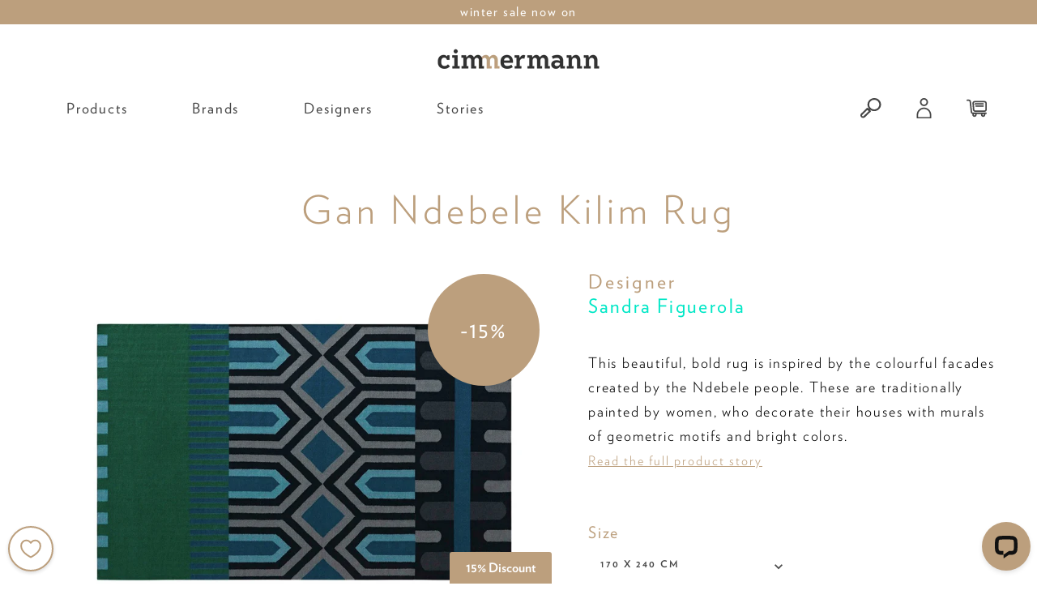

--- FILE ---
content_type: text/html; charset=utf-8
request_url: https://cimmermann.uk/products/gan-ndebele-kilim-rug
body_size: 96393
content:


 <!doctype html>
<html class="no-js no-touch" lang="en">
<head> <!-- starapps_core_start -->
<!-- This code is automatically managed by StarApps Studio -->
<!-- Please contact support@starapps.studio for any help -->
<!-- File location: snippets/starapps-core.liquid --><!-- 
 -->


    
<!-- starapps_core_end --> <script type="text/javascript" src="https://edge.personalizer.io/storefront/2.0.0/js/shopify/storefront.min.js?key=rj1dn-ba1mbt1lq1o1u9i5l-gnxag&shop=cimmermannuk.myshopify.com"></script>
<script>
window.LimeSpot = window.LimeSpot === undefined ? {} : LimeSpot;
LimeSpot.PageInfo = { Type: "Product", ReferenceIdentifier: "7066897940514"};

LimeSpot.StoreInfo = { Theme: "cimmermann-shopify-theme/main" };


LimeSpot.CartItems = [];
</script> <!-- Google Tag Manager --> <script>(function(w,d,s,l,i){w[l]=w[l]||[];w[l].push({'gtm.start':
    new Date().getTime(),event:'gtm.js'});var f=d.getElementsByTagName(s)[0],
    j=d.createElement(s),dl=l!='dataLayer'?'&l='+l:'';j.async=true;j.src=
    'https://www.googletagmanager.com/gtm.js?id='+i+dl;f.parentNode.insertBefore(j,f);
    })(window,document,'script','dataLayer','GTM-TNRPJL');</script> <!-- End Google Tag Manager --> <script>
    window.Store = window.Store || {};
    window.Store.id = 4677238818;</script> <meta charset="utf-8"> <meta http-equiv="cleartype" content="on"> <meta name="robots" content="index,follow"> <meta name="viewport" content="width=device-width,initial-scale=1"> <meta name="theme-color" content="#ffffff"> <link rel="canonical" href="https://cimmermann.uk/products/gan-ndebele-kilim-rug"><title>Gan Ndebele Kilim Rug | Sandra Figuerola - Cimmermann</title> <!-- DNS prefetches --> <link rel="dns-prefetch" href="https://cdn.shopify.com"> <link rel="dns-prefetch" href="https://fonts.shopify.com"> <link rel="dns-prefetch" href="https://monorail-edge.shopifysvc.com"> <link rel="dns-prefetch" href="https://ajax.googleapis.com"> <!-- Preconnects --> <link rel="preconnect" href="https://cdn.shopify.com" crossorigin> <link rel="preconnect" href="https://fonts.shopify.com" crossorigin> <link rel="preconnect" href="https://monorail-edge.shopifysvc.com"> <link rel="preconnect" href="https://ajax.googleapis.com"> <!-- Preloads --> <!-- Preload CSS --> <link rel="preload" href="//cimmermann.uk/cdn/shop/t/107/assets/fancybox.css?v=30466120580444283401747039950" as="style"> <link rel="preload" href="//cimmermann.uk/cdn/shop/t/107/assets/styles.css?v=95017584862486015991762426596" as="style"> <link rel="preload" href="//cimmermann.uk/cdn/shop/t/107/assets/cimm.css?v=165002564345953788061762427366" as="style"> <!-- Preload JS --> <link rel="preload" href="https://ajax.googleapis.com/ajax/libs/jquery/3.6.0/jquery.min.js" as="script"> <link rel="preload" href="//cimmermann.uk/cdn/shop/t/107/assets/vendors.js?v=11282825012671617991747039947" as="script"> <link rel="preload" href="//cimmermann.uk/cdn/shop/t/107/assets/utilities.js?v=103913823635710126621747039946" as="script"> <link rel="preload" href="//cimmermann.uk/cdn/shop/t/107/assets/app.js?v=7312222370213688731747039978" as="script">

  

  


    

<script
src="https://www.paypal.com/sdk/js?client-id=ASn3niXCPXnAT8VBtp9qp2UxAAvNfTEd_hL7o8SzovlOhg6SN5j4vHDvv-8OYAQ20tty4eg5aSOSiGex&currency=GBP&components=messages"
data-namespace="PayPalSDK">
</script> <link rel="preload" href="//.disqus.com/count.js" as="script"> <link
  rel="stylesheet"
  href="https://cdn.jsdelivr.net/npm/swiper@11/swiper-bundle.min.css"
/>

<script src="https://cdn.jsdelivr.net/npm/swiper@11/swiper-bundle.min.js"></script> <!-- TrustBox script -->
<script type="text/javascript" src="//widget.trustpilot.com/bootstrap/v5/tp.widget.bootstrap.min.js" async></script>
<!-- End TrustBox script --> <!-- CSS for Flex --> <link rel="stylesheet" href="//cimmermann.uk/cdn/shop/t/107/assets/fancybox.css?v=30466120580444283401747039950"> <link rel="stylesheet" href="//cimmermann.uk/cdn/shop/t/107/assets/styles.css?v=95017584862486015991762426596"> <link rel="stylesheet" href="//cimmermann.uk/cdn/shop/t/107/assets/cimm.css?v=165002564345953788061762427366"> <script>
    window.PXUTheme = window.PXUTheme || {};
    window.PXUTheme.version = '3.5.0';
    window.PXUTheme.name = 'Flex';</script> <script>
    

window.PXUTheme = window.PXUTheme || {};


window.PXUTheme.info = {
  name: 'Flex',
  version: '3.0.0'
}


window.PXUTheme.currency = {};
window.PXUTheme.currency.show_multiple_currencies = false;
window.PXUTheme.currency.presentment_currency = "GBP";
window.PXUTheme.currency.default_currency = "USD";
window.PXUTheme.currency.display_format = "money_format";
window.PXUTheme.currency.money_format = "£{{amount}}";
window.PXUTheme.currency.money_format_no_currency = "£{{amount}}";
window.PXUTheme.currency.money_format_currency = "£{{amount}} GBP";
window.PXUTheme.currency.native_multi_currency = false;
window.PXUTheme.currency.iso_code = "GBP";
window.PXUTheme.currency.symbol = "£";



window.PXUTheme.allCountryOptionTags = "\u003coption value=\"United Kingdom\" data-provinces=\"[[\u0026quot;British Forces\u0026quot;,\u0026quot;British Forces\u0026quot;],[\u0026quot;England\u0026quot;,\u0026quot;England\u0026quot;],[\u0026quot;Northern Ireland\u0026quot;,\u0026quot;Northern Ireland\u0026quot;],[\u0026quot;Scotland\u0026quot;,\u0026quot;Scotland\u0026quot;],[\u0026quot;Wales\u0026quot;,\u0026quot;Wales\u0026quot;]]\"\u003eUnited Kingdom\u003c\/option\u003e\n\u003coption value=\"---\" data-provinces=\"[]\"\u003e---\u003c\/option\u003e\n\u003coption value=\"Afghanistan\" data-provinces=\"[]\"\u003eAfghanistan\u003c\/option\u003e\n\u003coption value=\"Aland Islands\" data-provinces=\"[]\"\u003eÅland Islands\u003c\/option\u003e\n\u003coption value=\"Albania\" data-provinces=\"[]\"\u003eAlbania\u003c\/option\u003e\n\u003coption value=\"Algeria\" data-provinces=\"[]\"\u003eAlgeria\u003c\/option\u003e\n\u003coption value=\"Andorra\" data-provinces=\"[]\"\u003eAndorra\u003c\/option\u003e\n\u003coption value=\"Angola\" data-provinces=\"[]\"\u003eAngola\u003c\/option\u003e\n\u003coption value=\"Anguilla\" data-provinces=\"[]\"\u003eAnguilla\u003c\/option\u003e\n\u003coption value=\"Antigua And Barbuda\" data-provinces=\"[]\"\u003eAntigua \u0026 Barbuda\u003c\/option\u003e\n\u003coption value=\"Argentina\" data-provinces=\"[[\u0026quot;Buenos Aires\u0026quot;,\u0026quot;Buenos Aires Province\u0026quot;],[\u0026quot;Catamarca\u0026quot;,\u0026quot;Catamarca\u0026quot;],[\u0026quot;Chaco\u0026quot;,\u0026quot;Chaco\u0026quot;],[\u0026quot;Chubut\u0026quot;,\u0026quot;Chubut\u0026quot;],[\u0026quot;Ciudad Autónoma de Buenos Aires\u0026quot;,\u0026quot;Buenos Aires (Autonomous City)\u0026quot;],[\u0026quot;Corrientes\u0026quot;,\u0026quot;Corrientes\u0026quot;],[\u0026quot;Córdoba\u0026quot;,\u0026quot;Córdoba\u0026quot;],[\u0026quot;Entre Ríos\u0026quot;,\u0026quot;Entre Ríos\u0026quot;],[\u0026quot;Formosa\u0026quot;,\u0026quot;Formosa\u0026quot;],[\u0026quot;Jujuy\u0026quot;,\u0026quot;Jujuy\u0026quot;],[\u0026quot;La Pampa\u0026quot;,\u0026quot;La Pampa\u0026quot;],[\u0026quot;La Rioja\u0026quot;,\u0026quot;La Rioja\u0026quot;],[\u0026quot;Mendoza\u0026quot;,\u0026quot;Mendoza\u0026quot;],[\u0026quot;Misiones\u0026quot;,\u0026quot;Misiones\u0026quot;],[\u0026quot;Neuquén\u0026quot;,\u0026quot;Neuquén\u0026quot;],[\u0026quot;Río Negro\u0026quot;,\u0026quot;Río Negro\u0026quot;],[\u0026quot;Salta\u0026quot;,\u0026quot;Salta\u0026quot;],[\u0026quot;San Juan\u0026quot;,\u0026quot;San Juan\u0026quot;],[\u0026quot;San Luis\u0026quot;,\u0026quot;San Luis\u0026quot;],[\u0026quot;Santa Cruz\u0026quot;,\u0026quot;Santa Cruz\u0026quot;],[\u0026quot;Santa Fe\u0026quot;,\u0026quot;Santa Fe\u0026quot;],[\u0026quot;Santiago Del Estero\u0026quot;,\u0026quot;Santiago del Estero\u0026quot;],[\u0026quot;Tierra Del Fuego\u0026quot;,\u0026quot;Tierra del Fuego\u0026quot;],[\u0026quot;Tucumán\u0026quot;,\u0026quot;Tucumán\u0026quot;]]\"\u003eArgentina\u003c\/option\u003e\n\u003coption value=\"Armenia\" data-provinces=\"[]\"\u003eArmenia\u003c\/option\u003e\n\u003coption value=\"Aruba\" data-provinces=\"[]\"\u003eAruba\u003c\/option\u003e\n\u003coption value=\"Ascension Island\" data-provinces=\"[]\"\u003eAscension Island\u003c\/option\u003e\n\u003coption value=\"Australia\" data-provinces=\"[[\u0026quot;Australian Capital Territory\u0026quot;,\u0026quot;Australian Capital Territory\u0026quot;],[\u0026quot;New South Wales\u0026quot;,\u0026quot;New South Wales\u0026quot;],[\u0026quot;Northern Territory\u0026quot;,\u0026quot;Northern Territory\u0026quot;],[\u0026quot;Queensland\u0026quot;,\u0026quot;Queensland\u0026quot;],[\u0026quot;South Australia\u0026quot;,\u0026quot;South Australia\u0026quot;],[\u0026quot;Tasmania\u0026quot;,\u0026quot;Tasmania\u0026quot;],[\u0026quot;Victoria\u0026quot;,\u0026quot;Victoria\u0026quot;],[\u0026quot;Western Australia\u0026quot;,\u0026quot;Western Australia\u0026quot;]]\"\u003eAustralia\u003c\/option\u003e\n\u003coption value=\"Austria\" data-provinces=\"[]\"\u003eAustria\u003c\/option\u003e\n\u003coption value=\"Azerbaijan\" data-provinces=\"[]\"\u003eAzerbaijan\u003c\/option\u003e\n\u003coption value=\"Bahamas\" data-provinces=\"[]\"\u003eBahamas\u003c\/option\u003e\n\u003coption value=\"Bahrain\" data-provinces=\"[]\"\u003eBahrain\u003c\/option\u003e\n\u003coption value=\"Bangladesh\" data-provinces=\"[]\"\u003eBangladesh\u003c\/option\u003e\n\u003coption value=\"Barbados\" data-provinces=\"[]\"\u003eBarbados\u003c\/option\u003e\n\u003coption value=\"Belarus\" data-provinces=\"[]\"\u003eBelarus\u003c\/option\u003e\n\u003coption value=\"Belgium\" data-provinces=\"[]\"\u003eBelgium\u003c\/option\u003e\n\u003coption value=\"Belize\" data-provinces=\"[]\"\u003eBelize\u003c\/option\u003e\n\u003coption value=\"Benin\" data-provinces=\"[]\"\u003eBenin\u003c\/option\u003e\n\u003coption value=\"Bermuda\" data-provinces=\"[]\"\u003eBermuda\u003c\/option\u003e\n\u003coption value=\"Bhutan\" data-provinces=\"[]\"\u003eBhutan\u003c\/option\u003e\n\u003coption value=\"Bolivia\" data-provinces=\"[]\"\u003eBolivia\u003c\/option\u003e\n\u003coption value=\"Bosnia And Herzegovina\" data-provinces=\"[]\"\u003eBosnia \u0026 Herzegovina\u003c\/option\u003e\n\u003coption value=\"Botswana\" data-provinces=\"[]\"\u003eBotswana\u003c\/option\u003e\n\u003coption value=\"Brazil\" data-provinces=\"[[\u0026quot;Acre\u0026quot;,\u0026quot;Acre\u0026quot;],[\u0026quot;Alagoas\u0026quot;,\u0026quot;Alagoas\u0026quot;],[\u0026quot;Amapá\u0026quot;,\u0026quot;Amapá\u0026quot;],[\u0026quot;Amazonas\u0026quot;,\u0026quot;Amazonas\u0026quot;],[\u0026quot;Bahia\u0026quot;,\u0026quot;Bahia\u0026quot;],[\u0026quot;Ceará\u0026quot;,\u0026quot;Ceará\u0026quot;],[\u0026quot;Distrito Federal\u0026quot;,\u0026quot;Federal District\u0026quot;],[\u0026quot;Espírito Santo\u0026quot;,\u0026quot;Espírito Santo\u0026quot;],[\u0026quot;Goiás\u0026quot;,\u0026quot;Goiás\u0026quot;],[\u0026quot;Maranhão\u0026quot;,\u0026quot;Maranhão\u0026quot;],[\u0026quot;Mato Grosso\u0026quot;,\u0026quot;Mato Grosso\u0026quot;],[\u0026quot;Mato Grosso do Sul\u0026quot;,\u0026quot;Mato Grosso do Sul\u0026quot;],[\u0026quot;Minas Gerais\u0026quot;,\u0026quot;Minas Gerais\u0026quot;],[\u0026quot;Paraná\u0026quot;,\u0026quot;Paraná\u0026quot;],[\u0026quot;Paraíba\u0026quot;,\u0026quot;Paraíba\u0026quot;],[\u0026quot;Pará\u0026quot;,\u0026quot;Pará\u0026quot;],[\u0026quot;Pernambuco\u0026quot;,\u0026quot;Pernambuco\u0026quot;],[\u0026quot;Piauí\u0026quot;,\u0026quot;Piauí\u0026quot;],[\u0026quot;Rio Grande do Norte\u0026quot;,\u0026quot;Rio Grande do Norte\u0026quot;],[\u0026quot;Rio Grande do Sul\u0026quot;,\u0026quot;Rio Grande do Sul\u0026quot;],[\u0026quot;Rio de Janeiro\u0026quot;,\u0026quot;Rio de Janeiro\u0026quot;],[\u0026quot;Rondônia\u0026quot;,\u0026quot;Rondônia\u0026quot;],[\u0026quot;Roraima\u0026quot;,\u0026quot;Roraima\u0026quot;],[\u0026quot;Santa Catarina\u0026quot;,\u0026quot;Santa Catarina\u0026quot;],[\u0026quot;Sergipe\u0026quot;,\u0026quot;Sergipe\u0026quot;],[\u0026quot;São Paulo\u0026quot;,\u0026quot;São Paulo\u0026quot;],[\u0026quot;Tocantins\u0026quot;,\u0026quot;Tocantins\u0026quot;]]\"\u003eBrazil\u003c\/option\u003e\n\u003coption value=\"British Indian Ocean Territory\" data-provinces=\"[]\"\u003eBritish Indian Ocean Territory\u003c\/option\u003e\n\u003coption value=\"Virgin Islands, British\" data-provinces=\"[]\"\u003eBritish Virgin Islands\u003c\/option\u003e\n\u003coption value=\"Brunei\" data-provinces=\"[]\"\u003eBrunei\u003c\/option\u003e\n\u003coption value=\"Bulgaria\" data-provinces=\"[]\"\u003eBulgaria\u003c\/option\u003e\n\u003coption value=\"Burkina Faso\" data-provinces=\"[]\"\u003eBurkina Faso\u003c\/option\u003e\n\u003coption value=\"Burundi\" data-provinces=\"[]\"\u003eBurundi\u003c\/option\u003e\n\u003coption value=\"Cambodia\" data-provinces=\"[]\"\u003eCambodia\u003c\/option\u003e\n\u003coption value=\"Republic of Cameroon\" data-provinces=\"[]\"\u003eCameroon\u003c\/option\u003e\n\u003coption value=\"Canada\" data-provinces=\"[[\u0026quot;Alberta\u0026quot;,\u0026quot;Alberta\u0026quot;],[\u0026quot;British Columbia\u0026quot;,\u0026quot;British Columbia\u0026quot;],[\u0026quot;Manitoba\u0026quot;,\u0026quot;Manitoba\u0026quot;],[\u0026quot;New Brunswick\u0026quot;,\u0026quot;New Brunswick\u0026quot;],[\u0026quot;Newfoundland and Labrador\u0026quot;,\u0026quot;Newfoundland and Labrador\u0026quot;],[\u0026quot;Northwest Territories\u0026quot;,\u0026quot;Northwest Territories\u0026quot;],[\u0026quot;Nova Scotia\u0026quot;,\u0026quot;Nova Scotia\u0026quot;],[\u0026quot;Nunavut\u0026quot;,\u0026quot;Nunavut\u0026quot;],[\u0026quot;Ontario\u0026quot;,\u0026quot;Ontario\u0026quot;],[\u0026quot;Prince Edward Island\u0026quot;,\u0026quot;Prince Edward Island\u0026quot;],[\u0026quot;Quebec\u0026quot;,\u0026quot;Quebec\u0026quot;],[\u0026quot;Saskatchewan\u0026quot;,\u0026quot;Saskatchewan\u0026quot;],[\u0026quot;Yukon\u0026quot;,\u0026quot;Yukon\u0026quot;]]\"\u003eCanada\u003c\/option\u003e\n\u003coption value=\"Cape Verde\" data-provinces=\"[]\"\u003eCape Verde\u003c\/option\u003e\n\u003coption value=\"Caribbean Netherlands\" data-provinces=\"[]\"\u003eCaribbean Netherlands\u003c\/option\u003e\n\u003coption value=\"Cayman Islands\" data-provinces=\"[]\"\u003eCayman Islands\u003c\/option\u003e\n\u003coption value=\"Central African Republic\" data-provinces=\"[]\"\u003eCentral African Republic\u003c\/option\u003e\n\u003coption value=\"Chad\" data-provinces=\"[]\"\u003eChad\u003c\/option\u003e\n\u003coption value=\"Chile\" data-provinces=\"[[\u0026quot;Antofagasta\u0026quot;,\u0026quot;Antofagasta\u0026quot;],[\u0026quot;Araucanía\u0026quot;,\u0026quot;Araucanía\u0026quot;],[\u0026quot;Arica and Parinacota\u0026quot;,\u0026quot;Arica y Parinacota\u0026quot;],[\u0026quot;Atacama\u0026quot;,\u0026quot;Atacama\u0026quot;],[\u0026quot;Aysén\u0026quot;,\u0026quot;Aysén\u0026quot;],[\u0026quot;Biobío\u0026quot;,\u0026quot;Bío Bío\u0026quot;],[\u0026quot;Coquimbo\u0026quot;,\u0026quot;Coquimbo\u0026quot;],[\u0026quot;Los Lagos\u0026quot;,\u0026quot;Los Lagos\u0026quot;],[\u0026quot;Los Ríos\u0026quot;,\u0026quot;Los Ríos\u0026quot;],[\u0026quot;Magallanes\u0026quot;,\u0026quot;Magallanes Region\u0026quot;],[\u0026quot;Maule\u0026quot;,\u0026quot;Maule\u0026quot;],[\u0026quot;O\u0026#39;Higgins\u0026quot;,\u0026quot;Libertador General Bernardo O’Higgins\u0026quot;],[\u0026quot;Santiago\u0026quot;,\u0026quot;Santiago Metropolitan\u0026quot;],[\u0026quot;Tarapacá\u0026quot;,\u0026quot;Tarapacá\u0026quot;],[\u0026quot;Valparaíso\u0026quot;,\u0026quot;Valparaíso\u0026quot;],[\u0026quot;Ñuble\u0026quot;,\u0026quot;Ñuble\u0026quot;]]\"\u003eChile\u003c\/option\u003e\n\u003coption value=\"China\" data-provinces=\"[[\u0026quot;Anhui\u0026quot;,\u0026quot;Anhui\u0026quot;],[\u0026quot;Beijing\u0026quot;,\u0026quot;Beijing\u0026quot;],[\u0026quot;Chongqing\u0026quot;,\u0026quot;Chongqing\u0026quot;],[\u0026quot;Fujian\u0026quot;,\u0026quot;Fujian\u0026quot;],[\u0026quot;Gansu\u0026quot;,\u0026quot;Gansu\u0026quot;],[\u0026quot;Guangdong\u0026quot;,\u0026quot;Guangdong\u0026quot;],[\u0026quot;Guangxi\u0026quot;,\u0026quot;Guangxi\u0026quot;],[\u0026quot;Guizhou\u0026quot;,\u0026quot;Guizhou\u0026quot;],[\u0026quot;Hainan\u0026quot;,\u0026quot;Hainan\u0026quot;],[\u0026quot;Hebei\u0026quot;,\u0026quot;Hebei\u0026quot;],[\u0026quot;Heilongjiang\u0026quot;,\u0026quot;Heilongjiang\u0026quot;],[\u0026quot;Henan\u0026quot;,\u0026quot;Henan\u0026quot;],[\u0026quot;Hubei\u0026quot;,\u0026quot;Hubei\u0026quot;],[\u0026quot;Hunan\u0026quot;,\u0026quot;Hunan\u0026quot;],[\u0026quot;Inner Mongolia\u0026quot;,\u0026quot;Inner Mongolia\u0026quot;],[\u0026quot;Jiangsu\u0026quot;,\u0026quot;Jiangsu\u0026quot;],[\u0026quot;Jiangxi\u0026quot;,\u0026quot;Jiangxi\u0026quot;],[\u0026quot;Jilin\u0026quot;,\u0026quot;Jilin\u0026quot;],[\u0026quot;Liaoning\u0026quot;,\u0026quot;Liaoning\u0026quot;],[\u0026quot;Ningxia\u0026quot;,\u0026quot;Ningxia\u0026quot;],[\u0026quot;Qinghai\u0026quot;,\u0026quot;Qinghai\u0026quot;],[\u0026quot;Shaanxi\u0026quot;,\u0026quot;Shaanxi\u0026quot;],[\u0026quot;Shandong\u0026quot;,\u0026quot;Shandong\u0026quot;],[\u0026quot;Shanghai\u0026quot;,\u0026quot;Shanghai\u0026quot;],[\u0026quot;Shanxi\u0026quot;,\u0026quot;Shanxi\u0026quot;],[\u0026quot;Sichuan\u0026quot;,\u0026quot;Sichuan\u0026quot;],[\u0026quot;Tianjin\u0026quot;,\u0026quot;Tianjin\u0026quot;],[\u0026quot;Xinjiang\u0026quot;,\u0026quot;Xinjiang\u0026quot;],[\u0026quot;Xizang\u0026quot;,\u0026quot;Tibet\u0026quot;],[\u0026quot;Yunnan\u0026quot;,\u0026quot;Yunnan\u0026quot;],[\u0026quot;Zhejiang\u0026quot;,\u0026quot;Zhejiang\u0026quot;]]\"\u003eChina\u003c\/option\u003e\n\u003coption value=\"Christmas Island\" data-provinces=\"[]\"\u003eChristmas Island\u003c\/option\u003e\n\u003coption value=\"Cocos (Keeling) Islands\" data-provinces=\"[]\"\u003eCocos (Keeling) Islands\u003c\/option\u003e\n\u003coption value=\"Colombia\" data-provinces=\"[[\u0026quot;Amazonas\u0026quot;,\u0026quot;Amazonas\u0026quot;],[\u0026quot;Antioquia\u0026quot;,\u0026quot;Antioquia\u0026quot;],[\u0026quot;Arauca\u0026quot;,\u0026quot;Arauca\u0026quot;],[\u0026quot;Atlántico\u0026quot;,\u0026quot;Atlántico\u0026quot;],[\u0026quot;Bogotá, D.C.\u0026quot;,\u0026quot;Capital District\u0026quot;],[\u0026quot;Bolívar\u0026quot;,\u0026quot;Bolívar\u0026quot;],[\u0026quot;Boyacá\u0026quot;,\u0026quot;Boyacá\u0026quot;],[\u0026quot;Caldas\u0026quot;,\u0026quot;Caldas\u0026quot;],[\u0026quot;Caquetá\u0026quot;,\u0026quot;Caquetá\u0026quot;],[\u0026quot;Casanare\u0026quot;,\u0026quot;Casanare\u0026quot;],[\u0026quot;Cauca\u0026quot;,\u0026quot;Cauca\u0026quot;],[\u0026quot;Cesar\u0026quot;,\u0026quot;Cesar\u0026quot;],[\u0026quot;Chocó\u0026quot;,\u0026quot;Chocó\u0026quot;],[\u0026quot;Cundinamarca\u0026quot;,\u0026quot;Cundinamarca\u0026quot;],[\u0026quot;Córdoba\u0026quot;,\u0026quot;Córdoba\u0026quot;],[\u0026quot;Guainía\u0026quot;,\u0026quot;Guainía\u0026quot;],[\u0026quot;Guaviare\u0026quot;,\u0026quot;Guaviare\u0026quot;],[\u0026quot;Huila\u0026quot;,\u0026quot;Huila\u0026quot;],[\u0026quot;La Guajira\u0026quot;,\u0026quot;La Guajira\u0026quot;],[\u0026quot;Magdalena\u0026quot;,\u0026quot;Magdalena\u0026quot;],[\u0026quot;Meta\u0026quot;,\u0026quot;Meta\u0026quot;],[\u0026quot;Nariño\u0026quot;,\u0026quot;Nariño\u0026quot;],[\u0026quot;Norte de Santander\u0026quot;,\u0026quot;Norte de Santander\u0026quot;],[\u0026quot;Putumayo\u0026quot;,\u0026quot;Putumayo\u0026quot;],[\u0026quot;Quindío\u0026quot;,\u0026quot;Quindío\u0026quot;],[\u0026quot;Risaralda\u0026quot;,\u0026quot;Risaralda\u0026quot;],[\u0026quot;San Andrés, Providencia y Santa Catalina\u0026quot;,\u0026quot;San Andrés \\u0026 Providencia\u0026quot;],[\u0026quot;Santander\u0026quot;,\u0026quot;Santander\u0026quot;],[\u0026quot;Sucre\u0026quot;,\u0026quot;Sucre\u0026quot;],[\u0026quot;Tolima\u0026quot;,\u0026quot;Tolima\u0026quot;],[\u0026quot;Valle del Cauca\u0026quot;,\u0026quot;Valle del Cauca\u0026quot;],[\u0026quot;Vaupés\u0026quot;,\u0026quot;Vaupés\u0026quot;],[\u0026quot;Vichada\u0026quot;,\u0026quot;Vichada\u0026quot;]]\"\u003eColombia\u003c\/option\u003e\n\u003coption value=\"Comoros\" data-provinces=\"[]\"\u003eComoros\u003c\/option\u003e\n\u003coption value=\"Congo\" data-provinces=\"[]\"\u003eCongo - Brazzaville\u003c\/option\u003e\n\u003coption value=\"Congo, The Democratic Republic Of The\" data-provinces=\"[]\"\u003eCongo - Kinshasa\u003c\/option\u003e\n\u003coption value=\"Cook Islands\" data-provinces=\"[]\"\u003eCook Islands\u003c\/option\u003e\n\u003coption value=\"Costa Rica\" data-provinces=\"[[\u0026quot;Alajuela\u0026quot;,\u0026quot;Alajuela\u0026quot;],[\u0026quot;Cartago\u0026quot;,\u0026quot;Cartago\u0026quot;],[\u0026quot;Guanacaste\u0026quot;,\u0026quot;Guanacaste\u0026quot;],[\u0026quot;Heredia\u0026quot;,\u0026quot;Heredia\u0026quot;],[\u0026quot;Limón\u0026quot;,\u0026quot;Limón\u0026quot;],[\u0026quot;Puntarenas\u0026quot;,\u0026quot;Puntarenas\u0026quot;],[\u0026quot;San José\u0026quot;,\u0026quot;San José\u0026quot;]]\"\u003eCosta Rica\u003c\/option\u003e\n\u003coption value=\"Croatia\" data-provinces=\"[]\"\u003eCroatia\u003c\/option\u003e\n\u003coption value=\"Curaçao\" data-provinces=\"[]\"\u003eCuraçao\u003c\/option\u003e\n\u003coption value=\"Cyprus\" data-provinces=\"[]\"\u003eCyprus\u003c\/option\u003e\n\u003coption value=\"Czech Republic\" data-provinces=\"[]\"\u003eCzechia\u003c\/option\u003e\n\u003coption value=\"Côte d'Ivoire\" data-provinces=\"[]\"\u003eCôte d’Ivoire\u003c\/option\u003e\n\u003coption value=\"Denmark\" data-provinces=\"[]\"\u003eDenmark\u003c\/option\u003e\n\u003coption value=\"Djibouti\" data-provinces=\"[]\"\u003eDjibouti\u003c\/option\u003e\n\u003coption value=\"Dominica\" data-provinces=\"[]\"\u003eDominica\u003c\/option\u003e\n\u003coption value=\"Dominican Republic\" data-provinces=\"[]\"\u003eDominican Republic\u003c\/option\u003e\n\u003coption value=\"Ecuador\" data-provinces=\"[]\"\u003eEcuador\u003c\/option\u003e\n\u003coption value=\"Egypt\" data-provinces=\"[[\u0026quot;6th of October\u0026quot;,\u0026quot;6th of October\u0026quot;],[\u0026quot;Al Sharqia\u0026quot;,\u0026quot;Al Sharqia\u0026quot;],[\u0026quot;Alexandria\u0026quot;,\u0026quot;Alexandria\u0026quot;],[\u0026quot;Aswan\u0026quot;,\u0026quot;Aswan\u0026quot;],[\u0026quot;Asyut\u0026quot;,\u0026quot;Asyut\u0026quot;],[\u0026quot;Beheira\u0026quot;,\u0026quot;Beheira\u0026quot;],[\u0026quot;Beni Suef\u0026quot;,\u0026quot;Beni Suef\u0026quot;],[\u0026quot;Cairo\u0026quot;,\u0026quot;Cairo\u0026quot;],[\u0026quot;Dakahlia\u0026quot;,\u0026quot;Dakahlia\u0026quot;],[\u0026quot;Damietta\u0026quot;,\u0026quot;Damietta\u0026quot;],[\u0026quot;Faiyum\u0026quot;,\u0026quot;Faiyum\u0026quot;],[\u0026quot;Gharbia\u0026quot;,\u0026quot;Gharbia\u0026quot;],[\u0026quot;Giza\u0026quot;,\u0026quot;Giza\u0026quot;],[\u0026quot;Helwan\u0026quot;,\u0026quot;Helwan\u0026quot;],[\u0026quot;Ismailia\u0026quot;,\u0026quot;Ismailia\u0026quot;],[\u0026quot;Kafr el-Sheikh\u0026quot;,\u0026quot;Kafr el-Sheikh\u0026quot;],[\u0026quot;Luxor\u0026quot;,\u0026quot;Luxor\u0026quot;],[\u0026quot;Matrouh\u0026quot;,\u0026quot;Matrouh\u0026quot;],[\u0026quot;Minya\u0026quot;,\u0026quot;Minya\u0026quot;],[\u0026quot;Monufia\u0026quot;,\u0026quot;Monufia\u0026quot;],[\u0026quot;New Valley\u0026quot;,\u0026quot;New Valley\u0026quot;],[\u0026quot;North Sinai\u0026quot;,\u0026quot;North Sinai\u0026quot;],[\u0026quot;Port Said\u0026quot;,\u0026quot;Port Said\u0026quot;],[\u0026quot;Qalyubia\u0026quot;,\u0026quot;Qalyubia\u0026quot;],[\u0026quot;Qena\u0026quot;,\u0026quot;Qena\u0026quot;],[\u0026quot;Red Sea\u0026quot;,\u0026quot;Red Sea\u0026quot;],[\u0026quot;Sohag\u0026quot;,\u0026quot;Sohag\u0026quot;],[\u0026quot;South Sinai\u0026quot;,\u0026quot;South Sinai\u0026quot;],[\u0026quot;Suez\u0026quot;,\u0026quot;Suez\u0026quot;]]\"\u003eEgypt\u003c\/option\u003e\n\u003coption value=\"El Salvador\" data-provinces=\"[[\u0026quot;Ahuachapán\u0026quot;,\u0026quot;Ahuachapán\u0026quot;],[\u0026quot;Cabañas\u0026quot;,\u0026quot;Cabañas\u0026quot;],[\u0026quot;Chalatenango\u0026quot;,\u0026quot;Chalatenango\u0026quot;],[\u0026quot;Cuscatlán\u0026quot;,\u0026quot;Cuscatlán\u0026quot;],[\u0026quot;La Libertad\u0026quot;,\u0026quot;La Libertad\u0026quot;],[\u0026quot;La Paz\u0026quot;,\u0026quot;La Paz\u0026quot;],[\u0026quot;La Unión\u0026quot;,\u0026quot;La Unión\u0026quot;],[\u0026quot;Morazán\u0026quot;,\u0026quot;Morazán\u0026quot;],[\u0026quot;San Miguel\u0026quot;,\u0026quot;San Miguel\u0026quot;],[\u0026quot;San Salvador\u0026quot;,\u0026quot;San Salvador\u0026quot;],[\u0026quot;San Vicente\u0026quot;,\u0026quot;San Vicente\u0026quot;],[\u0026quot;Santa Ana\u0026quot;,\u0026quot;Santa Ana\u0026quot;],[\u0026quot;Sonsonate\u0026quot;,\u0026quot;Sonsonate\u0026quot;],[\u0026quot;Usulután\u0026quot;,\u0026quot;Usulután\u0026quot;]]\"\u003eEl Salvador\u003c\/option\u003e\n\u003coption value=\"Equatorial Guinea\" data-provinces=\"[]\"\u003eEquatorial Guinea\u003c\/option\u003e\n\u003coption value=\"Eritrea\" data-provinces=\"[]\"\u003eEritrea\u003c\/option\u003e\n\u003coption value=\"Estonia\" data-provinces=\"[]\"\u003eEstonia\u003c\/option\u003e\n\u003coption value=\"Eswatini\" data-provinces=\"[]\"\u003eEswatini\u003c\/option\u003e\n\u003coption value=\"Ethiopia\" data-provinces=\"[]\"\u003eEthiopia\u003c\/option\u003e\n\u003coption value=\"Falkland Islands (Malvinas)\" data-provinces=\"[]\"\u003eFalkland Islands\u003c\/option\u003e\n\u003coption value=\"Faroe Islands\" data-provinces=\"[]\"\u003eFaroe Islands\u003c\/option\u003e\n\u003coption value=\"Fiji\" data-provinces=\"[]\"\u003eFiji\u003c\/option\u003e\n\u003coption value=\"Finland\" data-provinces=\"[]\"\u003eFinland\u003c\/option\u003e\n\u003coption value=\"France\" data-provinces=\"[]\"\u003eFrance\u003c\/option\u003e\n\u003coption value=\"French Guiana\" data-provinces=\"[]\"\u003eFrench Guiana\u003c\/option\u003e\n\u003coption value=\"French Polynesia\" data-provinces=\"[]\"\u003eFrench Polynesia\u003c\/option\u003e\n\u003coption value=\"French Southern Territories\" data-provinces=\"[]\"\u003eFrench Southern Territories\u003c\/option\u003e\n\u003coption value=\"Gabon\" data-provinces=\"[]\"\u003eGabon\u003c\/option\u003e\n\u003coption value=\"Gambia\" data-provinces=\"[]\"\u003eGambia\u003c\/option\u003e\n\u003coption value=\"Georgia\" data-provinces=\"[]\"\u003eGeorgia\u003c\/option\u003e\n\u003coption value=\"Germany\" data-provinces=\"[]\"\u003eGermany\u003c\/option\u003e\n\u003coption value=\"Ghana\" data-provinces=\"[]\"\u003eGhana\u003c\/option\u003e\n\u003coption value=\"Gibraltar\" data-provinces=\"[]\"\u003eGibraltar\u003c\/option\u003e\n\u003coption value=\"Greece\" data-provinces=\"[]\"\u003eGreece\u003c\/option\u003e\n\u003coption value=\"Greenland\" data-provinces=\"[]\"\u003eGreenland\u003c\/option\u003e\n\u003coption value=\"Grenada\" data-provinces=\"[]\"\u003eGrenada\u003c\/option\u003e\n\u003coption value=\"Guadeloupe\" data-provinces=\"[]\"\u003eGuadeloupe\u003c\/option\u003e\n\u003coption value=\"Guatemala\" data-provinces=\"[[\u0026quot;Alta Verapaz\u0026quot;,\u0026quot;Alta Verapaz\u0026quot;],[\u0026quot;Baja Verapaz\u0026quot;,\u0026quot;Baja Verapaz\u0026quot;],[\u0026quot;Chimaltenango\u0026quot;,\u0026quot;Chimaltenango\u0026quot;],[\u0026quot;Chiquimula\u0026quot;,\u0026quot;Chiquimula\u0026quot;],[\u0026quot;El Progreso\u0026quot;,\u0026quot;El Progreso\u0026quot;],[\u0026quot;Escuintla\u0026quot;,\u0026quot;Escuintla\u0026quot;],[\u0026quot;Guatemala\u0026quot;,\u0026quot;Guatemala\u0026quot;],[\u0026quot;Huehuetenango\u0026quot;,\u0026quot;Huehuetenango\u0026quot;],[\u0026quot;Izabal\u0026quot;,\u0026quot;Izabal\u0026quot;],[\u0026quot;Jalapa\u0026quot;,\u0026quot;Jalapa\u0026quot;],[\u0026quot;Jutiapa\u0026quot;,\u0026quot;Jutiapa\u0026quot;],[\u0026quot;Petén\u0026quot;,\u0026quot;Petén\u0026quot;],[\u0026quot;Quetzaltenango\u0026quot;,\u0026quot;Quetzaltenango\u0026quot;],[\u0026quot;Quiché\u0026quot;,\u0026quot;Quiché\u0026quot;],[\u0026quot;Retalhuleu\u0026quot;,\u0026quot;Retalhuleu\u0026quot;],[\u0026quot;Sacatepéquez\u0026quot;,\u0026quot;Sacatepéquez\u0026quot;],[\u0026quot;San Marcos\u0026quot;,\u0026quot;San Marcos\u0026quot;],[\u0026quot;Santa Rosa\u0026quot;,\u0026quot;Santa Rosa\u0026quot;],[\u0026quot;Sololá\u0026quot;,\u0026quot;Sololá\u0026quot;],[\u0026quot;Suchitepéquez\u0026quot;,\u0026quot;Suchitepéquez\u0026quot;],[\u0026quot;Totonicapán\u0026quot;,\u0026quot;Totonicapán\u0026quot;],[\u0026quot;Zacapa\u0026quot;,\u0026quot;Zacapa\u0026quot;]]\"\u003eGuatemala\u003c\/option\u003e\n\u003coption value=\"Guernsey\" data-provinces=\"[]\"\u003eGuernsey\u003c\/option\u003e\n\u003coption value=\"Guinea\" data-provinces=\"[]\"\u003eGuinea\u003c\/option\u003e\n\u003coption value=\"Guinea Bissau\" data-provinces=\"[]\"\u003eGuinea-Bissau\u003c\/option\u003e\n\u003coption value=\"Guyana\" data-provinces=\"[]\"\u003eGuyana\u003c\/option\u003e\n\u003coption value=\"Haiti\" data-provinces=\"[]\"\u003eHaiti\u003c\/option\u003e\n\u003coption value=\"Honduras\" data-provinces=\"[]\"\u003eHonduras\u003c\/option\u003e\n\u003coption value=\"Hong Kong\" data-provinces=\"[[\u0026quot;Hong Kong Island\u0026quot;,\u0026quot;Hong Kong Island\u0026quot;],[\u0026quot;Kowloon\u0026quot;,\u0026quot;Kowloon\u0026quot;],[\u0026quot;New Territories\u0026quot;,\u0026quot;New Territories\u0026quot;]]\"\u003eHong Kong SAR\u003c\/option\u003e\n\u003coption value=\"Hungary\" data-provinces=\"[]\"\u003eHungary\u003c\/option\u003e\n\u003coption value=\"Iceland\" data-provinces=\"[]\"\u003eIceland\u003c\/option\u003e\n\u003coption value=\"India\" data-provinces=\"[[\u0026quot;Andaman and Nicobar Islands\u0026quot;,\u0026quot;Andaman and Nicobar Islands\u0026quot;],[\u0026quot;Andhra Pradesh\u0026quot;,\u0026quot;Andhra Pradesh\u0026quot;],[\u0026quot;Arunachal Pradesh\u0026quot;,\u0026quot;Arunachal Pradesh\u0026quot;],[\u0026quot;Assam\u0026quot;,\u0026quot;Assam\u0026quot;],[\u0026quot;Bihar\u0026quot;,\u0026quot;Bihar\u0026quot;],[\u0026quot;Chandigarh\u0026quot;,\u0026quot;Chandigarh\u0026quot;],[\u0026quot;Chhattisgarh\u0026quot;,\u0026quot;Chhattisgarh\u0026quot;],[\u0026quot;Dadra and Nagar Haveli\u0026quot;,\u0026quot;Dadra and Nagar Haveli\u0026quot;],[\u0026quot;Daman and Diu\u0026quot;,\u0026quot;Daman and Diu\u0026quot;],[\u0026quot;Delhi\u0026quot;,\u0026quot;Delhi\u0026quot;],[\u0026quot;Goa\u0026quot;,\u0026quot;Goa\u0026quot;],[\u0026quot;Gujarat\u0026quot;,\u0026quot;Gujarat\u0026quot;],[\u0026quot;Haryana\u0026quot;,\u0026quot;Haryana\u0026quot;],[\u0026quot;Himachal Pradesh\u0026quot;,\u0026quot;Himachal Pradesh\u0026quot;],[\u0026quot;Jammu and Kashmir\u0026quot;,\u0026quot;Jammu and Kashmir\u0026quot;],[\u0026quot;Jharkhand\u0026quot;,\u0026quot;Jharkhand\u0026quot;],[\u0026quot;Karnataka\u0026quot;,\u0026quot;Karnataka\u0026quot;],[\u0026quot;Kerala\u0026quot;,\u0026quot;Kerala\u0026quot;],[\u0026quot;Ladakh\u0026quot;,\u0026quot;Ladakh\u0026quot;],[\u0026quot;Lakshadweep\u0026quot;,\u0026quot;Lakshadweep\u0026quot;],[\u0026quot;Madhya Pradesh\u0026quot;,\u0026quot;Madhya Pradesh\u0026quot;],[\u0026quot;Maharashtra\u0026quot;,\u0026quot;Maharashtra\u0026quot;],[\u0026quot;Manipur\u0026quot;,\u0026quot;Manipur\u0026quot;],[\u0026quot;Meghalaya\u0026quot;,\u0026quot;Meghalaya\u0026quot;],[\u0026quot;Mizoram\u0026quot;,\u0026quot;Mizoram\u0026quot;],[\u0026quot;Nagaland\u0026quot;,\u0026quot;Nagaland\u0026quot;],[\u0026quot;Odisha\u0026quot;,\u0026quot;Odisha\u0026quot;],[\u0026quot;Puducherry\u0026quot;,\u0026quot;Puducherry\u0026quot;],[\u0026quot;Punjab\u0026quot;,\u0026quot;Punjab\u0026quot;],[\u0026quot;Rajasthan\u0026quot;,\u0026quot;Rajasthan\u0026quot;],[\u0026quot;Sikkim\u0026quot;,\u0026quot;Sikkim\u0026quot;],[\u0026quot;Tamil Nadu\u0026quot;,\u0026quot;Tamil Nadu\u0026quot;],[\u0026quot;Telangana\u0026quot;,\u0026quot;Telangana\u0026quot;],[\u0026quot;Tripura\u0026quot;,\u0026quot;Tripura\u0026quot;],[\u0026quot;Uttar Pradesh\u0026quot;,\u0026quot;Uttar Pradesh\u0026quot;],[\u0026quot;Uttarakhand\u0026quot;,\u0026quot;Uttarakhand\u0026quot;],[\u0026quot;West Bengal\u0026quot;,\u0026quot;West Bengal\u0026quot;]]\"\u003eIndia\u003c\/option\u003e\n\u003coption value=\"Indonesia\" data-provinces=\"[[\u0026quot;Aceh\u0026quot;,\u0026quot;Aceh\u0026quot;],[\u0026quot;Bali\u0026quot;,\u0026quot;Bali\u0026quot;],[\u0026quot;Bangka Belitung\u0026quot;,\u0026quot;Bangka–Belitung Islands\u0026quot;],[\u0026quot;Banten\u0026quot;,\u0026quot;Banten\u0026quot;],[\u0026quot;Bengkulu\u0026quot;,\u0026quot;Bengkulu\u0026quot;],[\u0026quot;Gorontalo\u0026quot;,\u0026quot;Gorontalo\u0026quot;],[\u0026quot;Jakarta\u0026quot;,\u0026quot;Jakarta\u0026quot;],[\u0026quot;Jambi\u0026quot;,\u0026quot;Jambi\u0026quot;],[\u0026quot;Jawa Barat\u0026quot;,\u0026quot;West Java\u0026quot;],[\u0026quot;Jawa Tengah\u0026quot;,\u0026quot;Central Java\u0026quot;],[\u0026quot;Jawa Timur\u0026quot;,\u0026quot;East Java\u0026quot;],[\u0026quot;Kalimantan Barat\u0026quot;,\u0026quot;West Kalimantan\u0026quot;],[\u0026quot;Kalimantan Selatan\u0026quot;,\u0026quot;South Kalimantan\u0026quot;],[\u0026quot;Kalimantan Tengah\u0026quot;,\u0026quot;Central Kalimantan\u0026quot;],[\u0026quot;Kalimantan Timur\u0026quot;,\u0026quot;East Kalimantan\u0026quot;],[\u0026quot;Kalimantan Utara\u0026quot;,\u0026quot;North Kalimantan\u0026quot;],[\u0026quot;Kepulauan Riau\u0026quot;,\u0026quot;Riau Islands\u0026quot;],[\u0026quot;Lampung\u0026quot;,\u0026quot;Lampung\u0026quot;],[\u0026quot;Maluku\u0026quot;,\u0026quot;Maluku\u0026quot;],[\u0026quot;Maluku Utara\u0026quot;,\u0026quot;North Maluku\u0026quot;],[\u0026quot;North Sumatra\u0026quot;,\u0026quot;North Sumatra\u0026quot;],[\u0026quot;Nusa Tenggara Barat\u0026quot;,\u0026quot;West Nusa Tenggara\u0026quot;],[\u0026quot;Nusa Tenggara Timur\u0026quot;,\u0026quot;East Nusa Tenggara\u0026quot;],[\u0026quot;Papua\u0026quot;,\u0026quot;Papua\u0026quot;],[\u0026quot;Papua Barat\u0026quot;,\u0026quot;West Papua\u0026quot;],[\u0026quot;Riau\u0026quot;,\u0026quot;Riau\u0026quot;],[\u0026quot;South Sumatra\u0026quot;,\u0026quot;South Sumatra\u0026quot;],[\u0026quot;Sulawesi Barat\u0026quot;,\u0026quot;West Sulawesi\u0026quot;],[\u0026quot;Sulawesi Selatan\u0026quot;,\u0026quot;South Sulawesi\u0026quot;],[\u0026quot;Sulawesi Tengah\u0026quot;,\u0026quot;Central Sulawesi\u0026quot;],[\u0026quot;Sulawesi Tenggara\u0026quot;,\u0026quot;Southeast Sulawesi\u0026quot;],[\u0026quot;Sulawesi Utara\u0026quot;,\u0026quot;North Sulawesi\u0026quot;],[\u0026quot;West Sumatra\u0026quot;,\u0026quot;West Sumatra\u0026quot;],[\u0026quot;Yogyakarta\u0026quot;,\u0026quot;Yogyakarta\u0026quot;]]\"\u003eIndonesia\u003c\/option\u003e\n\u003coption value=\"Iraq\" data-provinces=\"[]\"\u003eIraq\u003c\/option\u003e\n\u003coption value=\"Ireland\" data-provinces=\"[[\u0026quot;Carlow\u0026quot;,\u0026quot;Carlow\u0026quot;],[\u0026quot;Cavan\u0026quot;,\u0026quot;Cavan\u0026quot;],[\u0026quot;Clare\u0026quot;,\u0026quot;Clare\u0026quot;],[\u0026quot;Cork\u0026quot;,\u0026quot;Cork\u0026quot;],[\u0026quot;Donegal\u0026quot;,\u0026quot;Donegal\u0026quot;],[\u0026quot;Dublin\u0026quot;,\u0026quot;Dublin\u0026quot;],[\u0026quot;Galway\u0026quot;,\u0026quot;Galway\u0026quot;],[\u0026quot;Kerry\u0026quot;,\u0026quot;Kerry\u0026quot;],[\u0026quot;Kildare\u0026quot;,\u0026quot;Kildare\u0026quot;],[\u0026quot;Kilkenny\u0026quot;,\u0026quot;Kilkenny\u0026quot;],[\u0026quot;Laois\u0026quot;,\u0026quot;Laois\u0026quot;],[\u0026quot;Leitrim\u0026quot;,\u0026quot;Leitrim\u0026quot;],[\u0026quot;Limerick\u0026quot;,\u0026quot;Limerick\u0026quot;],[\u0026quot;Longford\u0026quot;,\u0026quot;Longford\u0026quot;],[\u0026quot;Louth\u0026quot;,\u0026quot;Louth\u0026quot;],[\u0026quot;Mayo\u0026quot;,\u0026quot;Mayo\u0026quot;],[\u0026quot;Meath\u0026quot;,\u0026quot;Meath\u0026quot;],[\u0026quot;Monaghan\u0026quot;,\u0026quot;Monaghan\u0026quot;],[\u0026quot;Offaly\u0026quot;,\u0026quot;Offaly\u0026quot;],[\u0026quot;Roscommon\u0026quot;,\u0026quot;Roscommon\u0026quot;],[\u0026quot;Sligo\u0026quot;,\u0026quot;Sligo\u0026quot;],[\u0026quot;Tipperary\u0026quot;,\u0026quot;Tipperary\u0026quot;],[\u0026quot;Waterford\u0026quot;,\u0026quot;Waterford\u0026quot;],[\u0026quot;Westmeath\u0026quot;,\u0026quot;Westmeath\u0026quot;],[\u0026quot;Wexford\u0026quot;,\u0026quot;Wexford\u0026quot;],[\u0026quot;Wicklow\u0026quot;,\u0026quot;Wicklow\u0026quot;]]\"\u003eIreland\u003c\/option\u003e\n\u003coption value=\"Isle Of Man\" data-provinces=\"[]\"\u003eIsle of Man\u003c\/option\u003e\n\u003coption value=\"Israel\" data-provinces=\"[]\"\u003eIsrael\u003c\/option\u003e\n\u003coption value=\"Italy\" data-provinces=\"[[\u0026quot;Agrigento\u0026quot;,\u0026quot;Agrigento\u0026quot;],[\u0026quot;Alessandria\u0026quot;,\u0026quot;Alessandria\u0026quot;],[\u0026quot;Ancona\u0026quot;,\u0026quot;Ancona\u0026quot;],[\u0026quot;Aosta\u0026quot;,\u0026quot;Aosta Valley\u0026quot;],[\u0026quot;Arezzo\u0026quot;,\u0026quot;Arezzo\u0026quot;],[\u0026quot;Ascoli Piceno\u0026quot;,\u0026quot;Ascoli Piceno\u0026quot;],[\u0026quot;Asti\u0026quot;,\u0026quot;Asti\u0026quot;],[\u0026quot;Avellino\u0026quot;,\u0026quot;Avellino\u0026quot;],[\u0026quot;Bari\u0026quot;,\u0026quot;Bari\u0026quot;],[\u0026quot;Barletta-Andria-Trani\u0026quot;,\u0026quot;Barletta-Andria-Trani\u0026quot;],[\u0026quot;Belluno\u0026quot;,\u0026quot;Belluno\u0026quot;],[\u0026quot;Benevento\u0026quot;,\u0026quot;Benevento\u0026quot;],[\u0026quot;Bergamo\u0026quot;,\u0026quot;Bergamo\u0026quot;],[\u0026quot;Biella\u0026quot;,\u0026quot;Biella\u0026quot;],[\u0026quot;Bologna\u0026quot;,\u0026quot;Bologna\u0026quot;],[\u0026quot;Bolzano\u0026quot;,\u0026quot;South Tyrol\u0026quot;],[\u0026quot;Brescia\u0026quot;,\u0026quot;Brescia\u0026quot;],[\u0026quot;Brindisi\u0026quot;,\u0026quot;Brindisi\u0026quot;],[\u0026quot;Cagliari\u0026quot;,\u0026quot;Cagliari\u0026quot;],[\u0026quot;Caltanissetta\u0026quot;,\u0026quot;Caltanissetta\u0026quot;],[\u0026quot;Campobasso\u0026quot;,\u0026quot;Campobasso\u0026quot;],[\u0026quot;Carbonia-Iglesias\u0026quot;,\u0026quot;Carbonia-Iglesias\u0026quot;],[\u0026quot;Caserta\u0026quot;,\u0026quot;Caserta\u0026quot;],[\u0026quot;Catania\u0026quot;,\u0026quot;Catania\u0026quot;],[\u0026quot;Catanzaro\u0026quot;,\u0026quot;Catanzaro\u0026quot;],[\u0026quot;Chieti\u0026quot;,\u0026quot;Chieti\u0026quot;],[\u0026quot;Como\u0026quot;,\u0026quot;Como\u0026quot;],[\u0026quot;Cosenza\u0026quot;,\u0026quot;Cosenza\u0026quot;],[\u0026quot;Cremona\u0026quot;,\u0026quot;Cremona\u0026quot;],[\u0026quot;Crotone\u0026quot;,\u0026quot;Crotone\u0026quot;],[\u0026quot;Cuneo\u0026quot;,\u0026quot;Cuneo\u0026quot;],[\u0026quot;Enna\u0026quot;,\u0026quot;Enna\u0026quot;],[\u0026quot;Fermo\u0026quot;,\u0026quot;Fermo\u0026quot;],[\u0026quot;Ferrara\u0026quot;,\u0026quot;Ferrara\u0026quot;],[\u0026quot;Firenze\u0026quot;,\u0026quot;Florence\u0026quot;],[\u0026quot;Foggia\u0026quot;,\u0026quot;Foggia\u0026quot;],[\u0026quot;Forlì-Cesena\u0026quot;,\u0026quot;Forlì-Cesena\u0026quot;],[\u0026quot;Frosinone\u0026quot;,\u0026quot;Frosinone\u0026quot;],[\u0026quot;Genova\u0026quot;,\u0026quot;Genoa\u0026quot;],[\u0026quot;Gorizia\u0026quot;,\u0026quot;Gorizia\u0026quot;],[\u0026quot;Grosseto\u0026quot;,\u0026quot;Grosseto\u0026quot;],[\u0026quot;Imperia\u0026quot;,\u0026quot;Imperia\u0026quot;],[\u0026quot;Isernia\u0026quot;,\u0026quot;Isernia\u0026quot;],[\u0026quot;L\u0026#39;Aquila\u0026quot;,\u0026quot;L’Aquila\u0026quot;],[\u0026quot;La Spezia\u0026quot;,\u0026quot;La Spezia\u0026quot;],[\u0026quot;Latina\u0026quot;,\u0026quot;Latina\u0026quot;],[\u0026quot;Lecce\u0026quot;,\u0026quot;Lecce\u0026quot;],[\u0026quot;Lecco\u0026quot;,\u0026quot;Lecco\u0026quot;],[\u0026quot;Livorno\u0026quot;,\u0026quot;Livorno\u0026quot;],[\u0026quot;Lodi\u0026quot;,\u0026quot;Lodi\u0026quot;],[\u0026quot;Lucca\u0026quot;,\u0026quot;Lucca\u0026quot;],[\u0026quot;Macerata\u0026quot;,\u0026quot;Macerata\u0026quot;],[\u0026quot;Mantova\u0026quot;,\u0026quot;Mantua\u0026quot;],[\u0026quot;Massa-Carrara\u0026quot;,\u0026quot;Massa and Carrara\u0026quot;],[\u0026quot;Matera\u0026quot;,\u0026quot;Matera\u0026quot;],[\u0026quot;Medio Campidano\u0026quot;,\u0026quot;Medio Campidano\u0026quot;],[\u0026quot;Messina\u0026quot;,\u0026quot;Messina\u0026quot;],[\u0026quot;Milano\u0026quot;,\u0026quot;Milan\u0026quot;],[\u0026quot;Modena\u0026quot;,\u0026quot;Modena\u0026quot;],[\u0026quot;Monza e Brianza\u0026quot;,\u0026quot;Monza and Brianza\u0026quot;],[\u0026quot;Napoli\u0026quot;,\u0026quot;Naples\u0026quot;],[\u0026quot;Novara\u0026quot;,\u0026quot;Novara\u0026quot;],[\u0026quot;Nuoro\u0026quot;,\u0026quot;Nuoro\u0026quot;],[\u0026quot;Ogliastra\u0026quot;,\u0026quot;Ogliastra\u0026quot;],[\u0026quot;Olbia-Tempio\u0026quot;,\u0026quot;Olbia-Tempio\u0026quot;],[\u0026quot;Oristano\u0026quot;,\u0026quot;Oristano\u0026quot;],[\u0026quot;Padova\u0026quot;,\u0026quot;Padua\u0026quot;],[\u0026quot;Palermo\u0026quot;,\u0026quot;Palermo\u0026quot;],[\u0026quot;Parma\u0026quot;,\u0026quot;Parma\u0026quot;],[\u0026quot;Pavia\u0026quot;,\u0026quot;Pavia\u0026quot;],[\u0026quot;Perugia\u0026quot;,\u0026quot;Perugia\u0026quot;],[\u0026quot;Pesaro e Urbino\u0026quot;,\u0026quot;Pesaro and Urbino\u0026quot;],[\u0026quot;Pescara\u0026quot;,\u0026quot;Pescara\u0026quot;],[\u0026quot;Piacenza\u0026quot;,\u0026quot;Piacenza\u0026quot;],[\u0026quot;Pisa\u0026quot;,\u0026quot;Pisa\u0026quot;],[\u0026quot;Pistoia\u0026quot;,\u0026quot;Pistoia\u0026quot;],[\u0026quot;Pordenone\u0026quot;,\u0026quot;Pordenone\u0026quot;],[\u0026quot;Potenza\u0026quot;,\u0026quot;Potenza\u0026quot;],[\u0026quot;Prato\u0026quot;,\u0026quot;Prato\u0026quot;],[\u0026quot;Ragusa\u0026quot;,\u0026quot;Ragusa\u0026quot;],[\u0026quot;Ravenna\u0026quot;,\u0026quot;Ravenna\u0026quot;],[\u0026quot;Reggio Calabria\u0026quot;,\u0026quot;Reggio Calabria\u0026quot;],[\u0026quot;Reggio Emilia\u0026quot;,\u0026quot;Reggio Emilia\u0026quot;],[\u0026quot;Rieti\u0026quot;,\u0026quot;Rieti\u0026quot;],[\u0026quot;Rimini\u0026quot;,\u0026quot;Rimini\u0026quot;],[\u0026quot;Roma\u0026quot;,\u0026quot;Rome\u0026quot;],[\u0026quot;Rovigo\u0026quot;,\u0026quot;Rovigo\u0026quot;],[\u0026quot;Salerno\u0026quot;,\u0026quot;Salerno\u0026quot;],[\u0026quot;Sassari\u0026quot;,\u0026quot;Sassari\u0026quot;],[\u0026quot;Savona\u0026quot;,\u0026quot;Savona\u0026quot;],[\u0026quot;Siena\u0026quot;,\u0026quot;Siena\u0026quot;],[\u0026quot;Siracusa\u0026quot;,\u0026quot;Syracuse\u0026quot;],[\u0026quot;Sondrio\u0026quot;,\u0026quot;Sondrio\u0026quot;],[\u0026quot;Taranto\u0026quot;,\u0026quot;Taranto\u0026quot;],[\u0026quot;Teramo\u0026quot;,\u0026quot;Teramo\u0026quot;],[\u0026quot;Terni\u0026quot;,\u0026quot;Terni\u0026quot;],[\u0026quot;Torino\u0026quot;,\u0026quot;Turin\u0026quot;],[\u0026quot;Trapani\u0026quot;,\u0026quot;Trapani\u0026quot;],[\u0026quot;Trento\u0026quot;,\u0026quot;Trentino\u0026quot;],[\u0026quot;Treviso\u0026quot;,\u0026quot;Treviso\u0026quot;],[\u0026quot;Trieste\u0026quot;,\u0026quot;Trieste\u0026quot;],[\u0026quot;Udine\u0026quot;,\u0026quot;Udine\u0026quot;],[\u0026quot;Varese\u0026quot;,\u0026quot;Varese\u0026quot;],[\u0026quot;Venezia\u0026quot;,\u0026quot;Venice\u0026quot;],[\u0026quot;Verbano-Cusio-Ossola\u0026quot;,\u0026quot;Verbano-Cusio-Ossola\u0026quot;],[\u0026quot;Vercelli\u0026quot;,\u0026quot;Vercelli\u0026quot;],[\u0026quot;Verona\u0026quot;,\u0026quot;Verona\u0026quot;],[\u0026quot;Vibo Valentia\u0026quot;,\u0026quot;Vibo Valentia\u0026quot;],[\u0026quot;Vicenza\u0026quot;,\u0026quot;Vicenza\u0026quot;],[\u0026quot;Viterbo\u0026quot;,\u0026quot;Viterbo\u0026quot;]]\"\u003eItaly\u003c\/option\u003e\n\u003coption value=\"Jamaica\" data-provinces=\"[]\"\u003eJamaica\u003c\/option\u003e\n\u003coption value=\"Japan\" data-provinces=\"[[\u0026quot;Aichi\u0026quot;,\u0026quot;Aichi\u0026quot;],[\u0026quot;Akita\u0026quot;,\u0026quot;Akita\u0026quot;],[\u0026quot;Aomori\u0026quot;,\u0026quot;Aomori\u0026quot;],[\u0026quot;Chiba\u0026quot;,\u0026quot;Chiba\u0026quot;],[\u0026quot;Ehime\u0026quot;,\u0026quot;Ehime\u0026quot;],[\u0026quot;Fukui\u0026quot;,\u0026quot;Fukui\u0026quot;],[\u0026quot;Fukuoka\u0026quot;,\u0026quot;Fukuoka\u0026quot;],[\u0026quot;Fukushima\u0026quot;,\u0026quot;Fukushima\u0026quot;],[\u0026quot;Gifu\u0026quot;,\u0026quot;Gifu\u0026quot;],[\u0026quot;Gunma\u0026quot;,\u0026quot;Gunma\u0026quot;],[\u0026quot;Hiroshima\u0026quot;,\u0026quot;Hiroshima\u0026quot;],[\u0026quot;Hokkaidō\u0026quot;,\u0026quot;Hokkaido\u0026quot;],[\u0026quot;Hyōgo\u0026quot;,\u0026quot;Hyogo\u0026quot;],[\u0026quot;Ibaraki\u0026quot;,\u0026quot;Ibaraki\u0026quot;],[\u0026quot;Ishikawa\u0026quot;,\u0026quot;Ishikawa\u0026quot;],[\u0026quot;Iwate\u0026quot;,\u0026quot;Iwate\u0026quot;],[\u0026quot;Kagawa\u0026quot;,\u0026quot;Kagawa\u0026quot;],[\u0026quot;Kagoshima\u0026quot;,\u0026quot;Kagoshima\u0026quot;],[\u0026quot;Kanagawa\u0026quot;,\u0026quot;Kanagawa\u0026quot;],[\u0026quot;Kumamoto\u0026quot;,\u0026quot;Kumamoto\u0026quot;],[\u0026quot;Kyōto\u0026quot;,\u0026quot;Kyoto\u0026quot;],[\u0026quot;Kōchi\u0026quot;,\u0026quot;Kochi\u0026quot;],[\u0026quot;Mie\u0026quot;,\u0026quot;Mie\u0026quot;],[\u0026quot;Miyagi\u0026quot;,\u0026quot;Miyagi\u0026quot;],[\u0026quot;Miyazaki\u0026quot;,\u0026quot;Miyazaki\u0026quot;],[\u0026quot;Nagano\u0026quot;,\u0026quot;Nagano\u0026quot;],[\u0026quot;Nagasaki\u0026quot;,\u0026quot;Nagasaki\u0026quot;],[\u0026quot;Nara\u0026quot;,\u0026quot;Nara\u0026quot;],[\u0026quot;Niigata\u0026quot;,\u0026quot;Niigata\u0026quot;],[\u0026quot;Okayama\u0026quot;,\u0026quot;Okayama\u0026quot;],[\u0026quot;Okinawa\u0026quot;,\u0026quot;Okinawa\u0026quot;],[\u0026quot;Saga\u0026quot;,\u0026quot;Saga\u0026quot;],[\u0026quot;Saitama\u0026quot;,\u0026quot;Saitama\u0026quot;],[\u0026quot;Shiga\u0026quot;,\u0026quot;Shiga\u0026quot;],[\u0026quot;Shimane\u0026quot;,\u0026quot;Shimane\u0026quot;],[\u0026quot;Shizuoka\u0026quot;,\u0026quot;Shizuoka\u0026quot;],[\u0026quot;Tochigi\u0026quot;,\u0026quot;Tochigi\u0026quot;],[\u0026quot;Tokushima\u0026quot;,\u0026quot;Tokushima\u0026quot;],[\u0026quot;Tottori\u0026quot;,\u0026quot;Tottori\u0026quot;],[\u0026quot;Toyama\u0026quot;,\u0026quot;Toyama\u0026quot;],[\u0026quot;Tōkyō\u0026quot;,\u0026quot;Tokyo\u0026quot;],[\u0026quot;Wakayama\u0026quot;,\u0026quot;Wakayama\u0026quot;],[\u0026quot;Yamagata\u0026quot;,\u0026quot;Yamagata\u0026quot;],[\u0026quot;Yamaguchi\u0026quot;,\u0026quot;Yamaguchi\u0026quot;],[\u0026quot;Yamanashi\u0026quot;,\u0026quot;Yamanashi\u0026quot;],[\u0026quot;Ōita\u0026quot;,\u0026quot;Oita\u0026quot;],[\u0026quot;Ōsaka\u0026quot;,\u0026quot;Osaka\u0026quot;]]\"\u003eJapan\u003c\/option\u003e\n\u003coption value=\"Jersey\" data-provinces=\"[]\"\u003eJersey\u003c\/option\u003e\n\u003coption value=\"Jordan\" data-provinces=\"[]\"\u003eJordan\u003c\/option\u003e\n\u003coption value=\"Kazakhstan\" data-provinces=\"[]\"\u003eKazakhstan\u003c\/option\u003e\n\u003coption value=\"Kenya\" data-provinces=\"[]\"\u003eKenya\u003c\/option\u003e\n\u003coption value=\"Kiribati\" data-provinces=\"[]\"\u003eKiribati\u003c\/option\u003e\n\u003coption value=\"Kosovo\" data-provinces=\"[]\"\u003eKosovo\u003c\/option\u003e\n\u003coption value=\"Kuwait\" data-provinces=\"[[\u0026quot;Al Ahmadi\u0026quot;,\u0026quot;Al Ahmadi\u0026quot;],[\u0026quot;Al Asimah\u0026quot;,\u0026quot;Al Asimah\u0026quot;],[\u0026quot;Al Farwaniyah\u0026quot;,\u0026quot;Al Farwaniyah\u0026quot;],[\u0026quot;Al Jahra\u0026quot;,\u0026quot;Al Jahra\u0026quot;],[\u0026quot;Hawalli\u0026quot;,\u0026quot;Hawalli\u0026quot;],[\u0026quot;Mubarak Al-Kabeer\u0026quot;,\u0026quot;Mubarak Al-Kabeer\u0026quot;]]\"\u003eKuwait\u003c\/option\u003e\n\u003coption value=\"Kyrgyzstan\" data-provinces=\"[]\"\u003eKyrgyzstan\u003c\/option\u003e\n\u003coption value=\"Lao People's Democratic Republic\" data-provinces=\"[]\"\u003eLaos\u003c\/option\u003e\n\u003coption value=\"Latvia\" data-provinces=\"[]\"\u003eLatvia\u003c\/option\u003e\n\u003coption value=\"Lebanon\" data-provinces=\"[]\"\u003eLebanon\u003c\/option\u003e\n\u003coption value=\"Lesotho\" data-provinces=\"[]\"\u003eLesotho\u003c\/option\u003e\n\u003coption value=\"Liberia\" data-provinces=\"[]\"\u003eLiberia\u003c\/option\u003e\n\u003coption value=\"Libyan Arab Jamahiriya\" data-provinces=\"[]\"\u003eLibya\u003c\/option\u003e\n\u003coption value=\"Liechtenstein\" data-provinces=\"[]\"\u003eLiechtenstein\u003c\/option\u003e\n\u003coption value=\"Lithuania\" data-provinces=\"[]\"\u003eLithuania\u003c\/option\u003e\n\u003coption value=\"Luxembourg\" data-provinces=\"[]\"\u003eLuxembourg\u003c\/option\u003e\n\u003coption value=\"Macao\" data-provinces=\"[]\"\u003eMacao SAR\u003c\/option\u003e\n\u003coption value=\"Madagascar\" data-provinces=\"[]\"\u003eMadagascar\u003c\/option\u003e\n\u003coption value=\"Malawi\" data-provinces=\"[]\"\u003eMalawi\u003c\/option\u003e\n\u003coption value=\"Malaysia\" data-provinces=\"[[\u0026quot;Johor\u0026quot;,\u0026quot;Johor\u0026quot;],[\u0026quot;Kedah\u0026quot;,\u0026quot;Kedah\u0026quot;],[\u0026quot;Kelantan\u0026quot;,\u0026quot;Kelantan\u0026quot;],[\u0026quot;Kuala Lumpur\u0026quot;,\u0026quot;Kuala Lumpur\u0026quot;],[\u0026quot;Labuan\u0026quot;,\u0026quot;Labuan\u0026quot;],[\u0026quot;Melaka\u0026quot;,\u0026quot;Malacca\u0026quot;],[\u0026quot;Negeri Sembilan\u0026quot;,\u0026quot;Negeri Sembilan\u0026quot;],[\u0026quot;Pahang\u0026quot;,\u0026quot;Pahang\u0026quot;],[\u0026quot;Penang\u0026quot;,\u0026quot;Penang\u0026quot;],[\u0026quot;Perak\u0026quot;,\u0026quot;Perak\u0026quot;],[\u0026quot;Perlis\u0026quot;,\u0026quot;Perlis\u0026quot;],[\u0026quot;Putrajaya\u0026quot;,\u0026quot;Putrajaya\u0026quot;],[\u0026quot;Sabah\u0026quot;,\u0026quot;Sabah\u0026quot;],[\u0026quot;Sarawak\u0026quot;,\u0026quot;Sarawak\u0026quot;],[\u0026quot;Selangor\u0026quot;,\u0026quot;Selangor\u0026quot;],[\u0026quot;Terengganu\u0026quot;,\u0026quot;Terengganu\u0026quot;]]\"\u003eMalaysia\u003c\/option\u003e\n\u003coption value=\"Maldives\" data-provinces=\"[]\"\u003eMaldives\u003c\/option\u003e\n\u003coption value=\"Mali\" data-provinces=\"[]\"\u003eMali\u003c\/option\u003e\n\u003coption value=\"Malta\" data-provinces=\"[]\"\u003eMalta\u003c\/option\u003e\n\u003coption value=\"Martinique\" data-provinces=\"[]\"\u003eMartinique\u003c\/option\u003e\n\u003coption value=\"Mauritania\" data-provinces=\"[]\"\u003eMauritania\u003c\/option\u003e\n\u003coption value=\"Mauritius\" data-provinces=\"[]\"\u003eMauritius\u003c\/option\u003e\n\u003coption value=\"Mayotte\" data-provinces=\"[]\"\u003eMayotte\u003c\/option\u003e\n\u003coption value=\"Mexico\" data-provinces=\"[[\u0026quot;Aguascalientes\u0026quot;,\u0026quot;Aguascalientes\u0026quot;],[\u0026quot;Baja California\u0026quot;,\u0026quot;Baja California\u0026quot;],[\u0026quot;Baja California Sur\u0026quot;,\u0026quot;Baja California Sur\u0026quot;],[\u0026quot;Campeche\u0026quot;,\u0026quot;Campeche\u0026quot;],[\u0026quot;Chiapas\u0026quot;,\u0026quot;Chiapas\u0026quot;],[\u0026quot;Chihuahua\u0026quot;,\u0026quot;Chihuahua\u0026quot;],[\u0026quot;Ciudad de México\u0026quot;,\u0026quot;Ciudad de Mexico\u0026quot;],[\u0026quot;Coahuila\u0026quot;,\u0026quot;Coahuila\u0026quot;],[\u0026quot;Colima\u0026quot;,\u0026quot;Colima\u0026quot;],[\u0026quot;Durango\u0026quot;,\u0026quot;Durango\u0026quot;],[\u0026quot;Guanajuato\u0026quot;,\u0026quot;Guanajuato\u0026quot;],[\u0026quot;Guerrero\u0026quot;,\u0026quot;Guerrero\u0026quot;],[\u0026quot;Hidalgo\u0026quot;,\u0026quot;Hidalgo\u0026quot;],[\u0026quot;Jalisco\u0026quot;,\u0026quot;Jalisco\u0026quot;],[\u0026quot;Michoacán\u0026quot;,\u0026quot;Michoacán\u0026quot;],[\u0026quot;Morelos\u0026quot;,\u0026quot;Morelos\u0026quot;],[\u0026quot;México\u0026quot;,\u0026quot;Mexico State\u0026quot;],[\u0026quot;Nayarit\u0026quot;,\u0026quot;Nayarit\u0026quot;],[\u0026quot;Nuevo León\u0026quot;,\u0026quot;Nuevo León\u0026quot;],[\u0026quot;Oaxaca\u0026quot;,\u0026quot;Oaxaca\u0026quot;],[\u0026quot;Puebla\u0026quot;,\u0026quot;Puebla\u0026quot;],[\u0026quot;Querétaro\u0026quot;,\u0026quot;Querétaro\u0026quot;],[\u0026quot;Quintana Roo\u0026quot;,\u0026quot;Quintana Roo\u0026quot;],[\u0026quot;San Luis Potosí\u0026quot;,\u0026quot;San Luis Potosí\u0026quot;],[\u0026quot;Sinaloa\u0026quot;,\u0026quot;Sinaloa\u0026quot;],[\u0026quot;Sonora\u0026quot;,\u0026quot;Sonora\u0026quot;],[\u0026quot;Tabasco\u0026quot;,\u0026quot;Tabasco\u0026quot;],[\u0026quot;Tamaulipas\u0026quot;,\u0026quot;Tamaulipas\u0026quot;],[\u0026quot;Tlaxcala\u0026quot;,\u0026quot;Tlaxcala\u0026quot;],[\u0026quot;Veracruz\u0026quot;,\u0026quot;Veracruz\u0026quot;],[\u0026quot;Yucatán\u0026quot;,\u0026quot;Yucatán\u0026quot;],[\u0026quot;Zacatecas\u0026quot;,\u0026quot;Zacatecas\u0026quot;]]\"\u003eMexico\u003c\/option\u003e\n\u003coption value=\"Moldova, Republic of\" data-provinces=\"[]\"\u003eMoldova\u003c\/option\u003e\n\u003coption value=\"Monaco\" data-provinces=\"[]\"\u003eMonaco\u003c\/option\u003e\n\u003coption value=\"Mongolia\" data-provinces=\"[]\"\u003eMongolia\u003c\/option\u003e\n\u003coption value=\"Montenegro\" data-provinces=\"[]\"\u003eMontenegro\u003c\/option\u003e\n\u003coption value=\"Montserrat\" data-provinces=\"[]\"\u003eMontserrat\u003c\/option\u003e\n\u003coption value=\"Morocco\" data-provinces=\"[]\"\u003eMorocco\u003c\/option\u003e\n\u003coption value=\"Mozambique\" data-provinces=\"[]\"\u003eMozambique\u003c\/option\u003e\n\u003coption value=\"Myanmar\" data-provinces=\"[]\"\u003eMyanmar (Burma)\u003c\/option\u003e\n\u003coption value=\"Namibia\" data-provinces=\"[]\"\u003eNamibia\u003c\/option\u003e\n\u003coption value=\"Nauru\" data-provinces=\"[]\"\u003eNauru\u003c\/option\u003e\n\u003coption value=\"Nepal\" data-provinces=\"[]\"\u003eNepal\u003c\/option\u003e\n\u003coption value=\"Netherlands\" data-provinces=\"[]\"\u003eNetherlands\u003c\/option\u003e\n\u003coption value=\"New Caledonia\" data-provinces=\"[]\"\u003eNew Caledonia\u003c\/option\u003e\n\u003coption value=\"New Zealand\" data-provinces=\"[[\u0026quot;Auckland\u0026quot;,\u0026quot;Auckland\u0026quot;],[\u0026quot;Bay of Plenty\u0026quot;,\u0026quot;Bay of Plenty\u0026quot;],[\u0026quot;Canterbury\u0026quot;,\u0026quot;Canterbury\u0026quot;],[\u0026quot;Chatham Islands\u0026quot;,\u0026quot;Chatham Islands\u0026quot;],[\u0026quot;Gisborne\u0026quot;,\u0026quot;Gisborne\u0026quot;],[\u0026quot;Hawke\u0026#39;s Bay\u0026quot;,\u0026quot;Hawke’s Bay\u0026quot;],[\u0026quot;Manawatu-Wanganui\u0026quot;,\u0026quot;Manawatū-Whanganui\u0026quot;],[\u0026quot;Marlborough\u0026quot;,\u0026quot;Marlborough\u0026quot;],[\u0026quot;Nelson\u0026quot;,\u0026quot;Nelson\u0026quot;],[\u0026quot;Northland\u0026quot;,\u0026quot;Northland\u0026quot;],[\u0026quot;Otago\u0026quot;,\u0026quot;Otago\u0026quot;],[\u0026quot;Southland\u0026quot;,\u0026quot;Southland\u0026quot;],[\u0026quot;Taranaki\u0026quot;,\u0026quot;Taranaki\u0026quot;],[\u0026quot;Tasman\u0026quot;,\u0026quot;Tasman\u0026quot;],[\u0026quot;Waikato\u0026quot;,\u0026quot;Waikato\u0026quot;],[\u0026quot;Wellington\u0026quot;,\u0026quot;Wellington\u0026quot;],[\u0026quot;West Coast\u0026quot;,\u0026quot;West Coast\u0026quot;]]\"\u003eNew Zealand\u003c\/option\u003e\n\u003coption value=\"Nicaragua\" data-provinces=\"[]\"\u003eNicaragua\u003c\/option\u003e\n\u003coption value=\"Niger\" data-provinces=\"[]\"\u003eNiger\u003c\/option\u003e\n\u003coption value=\"Nigeria\" data-provinces=\"[[\u0026quot;Abia\u0026quot;,\u0026quot;Abia\u0026quot;],[\u0026quot;Abuja Federal Capital Territory\u0026quot;,\u0026quot;Federal Capital Territory\u0026quot;],[\u0026quot;Adamawa\u0026quot;,\u0026quot;Adamawa\u0026quot;],[\u0026quot;Akwa Ibom\u0026quot;,\u0026quot;Akwa Ibom\u0026quot;],[\u0026quot;Anambra\u0026quot;,\u0026quot;Anambra\u0026quot;],[\u0026quot;Bauchi\u0026quot;,\u0026quot;Bauchi\u0026quot;],[\u0026quot;Bayelsa\u0026quot;,\u0026quot;Bayelsa\u0026quot;],[\u0026quot;Benue\u0026quot;,\u0026quot;Benue\u0026quot;],[\u0026quot;Borno\u0026quot;,\u0026quot;Borno\u0026quot;],[\u0026quot;Cross River\u0026quot;,\u0026quot;Cross River\u0026quot;],[\u0026quot;Delta\u0026quot;,\u0026quot;Delta\u0026quot;],[\u0026quot;Ebonyi\u0026quot;,\u0026quot;Ebonyi\u0026quot;],[\u0026quot;Edo\u0026quot;,\u0026quot;Edo\u0026quot;],[\u0026quot;Ekiti\u0026quot;,\u0026quot;Ekiti\u0026quot;],[\u0026quot;Enugu\u0026quot;,\u0026quot;Enugu\u0026quot;],[\u0026quot;Gombe\u0026quot;,\u0026quot;Gombe\u0026quot;],[\u0026quot;Imo\u0026quot;,\u0026quot;Imo\u0026quot;],[\u0026quot;Jigawa\u0026quot;,\u0026quot;Jigawa\u0026quot;],[\u0026quot;Kaduna\u0026quot;,\u0026quot;Kaduna\u0026quot;],[\u0026quot;Kano\u0026quot;,\u0026quot;Kano\u0026quot;],[\u0026quot;Katsina\u0026quot;,\u0026quot;Katsina\u0026quot;],[\u0026quot;Kebbi\u0026quot;,\u0026quot;Kebbi\u0026quot;],[\u0026quot;Kogi\u0026quot;,\u0026quot;Kogi\u0026quot;],[\u0026quot;Kwara\u0026quot;,\u0026quot;Kwara\u0026quot;],[\u0026quot;Lagos\u0026quot;,\u0026quot;Lagos\u0026quot;],[\u0026quot;Nasarawa\u0026quot;,\u0026quot;Nasarawa\u0026quot;],[\u0026quot;Niger\u0026quot;,\u0026quot;Niger\u0026quot;],[\u0026quot;Ogun\u0026quot;,\u0026quot;Ogun\u0026quot;],[\u0026quot;Ondo\u0026quot;,\u0026quot;Ondo\u0026quot;],[\u0026quot;Osun\u0026quot;,\u0026quot;Osun\u0026quot;],[\u0026quot;Oyo\u0026quot;,\u0026quot;Oyo\u0026quot;],[\u0026quot;Plateau\u0026quot;,\u0026quot;Plateau\u0026quot;],[\u0026quot;Rivers\u0026quot;,\u0026quot;Rivers\u0026quot;],[\u0026quot;Sokoto\u0026quot;,\u0026quot;Sokoto\u0026quot;],[\u0026quot;Taraba\u0026quot;,\u0026quot;Taraba\u0026quot;],[\u0026quot;Yobe\u0026quot;,\u0026quot;Yobe\u0026quot;],[\u0026quot;Zamfara\u0026quot;,\u0026quot;Zamfara\u0026quot;]]\"\u003eNigeria\u003c\/option\u003e\n\u003coption value=\"Niue\" data-provinces=\"[]\"\u003eNiue\u003c\/option\u003e\n\u003coption value=\"Norfolk Island\" data-provinces=\"[]\"\u003eNorfolk Island\u003c\/option\u003e\n\u003coption value=\"North Macedonia\" data-provinces=\"[]\"\u003eNorth Macedonia\u003c\/option\u003e\n\u003coption value=\"Norway\" data-provinces=\"[]\"\u003eNorway\u003c\/option\u003e\n\u003coption value=\"Oman\" data-provinces=\"[]\"\u003eOman\u003c\/option\u003e\n\u003coption value=\"Pakistan\" data-provinces=\"[]\"\u003ePakistan\u003c\/option\u003e\n\u003coption value=\"Palestinian Territory, Occupied\" data-provinces=\"[]\"\u003ePalestinian Territories\u003c\/option\u003e\n\u003coption value=\"Panama\" data-provinces=\"[[\u0026quot;Bocas del Toro\u0026quot;,\u0026quot;Bocas del Toro\u0026quot;],[\u0026quot;Chiriquí\u0026quot;,\u0026quot;Chiriquí\u0026quot;],[\u0026quot;Coclé\u0026quot;,\u0026quot;Coclé\u0026quot;],[\u0026quot;Colón\u0026quot;,\u0026quot;Colón\u0026quot;],[\u0026quot;Darién\u0026quot;,\u0026quot;Darién\u0026quot;],[\u0026quot;Emberá\u0026quot;,\u0026quot;Emberá\u0026quot;],[\u0026quot;Herrera\u0026quot;,\u0026quot;Herrera\u0026quot;],[\u0026quot;Kuna Yala\u0026quot;,\u0026quot;Guna Yala\u0026quot;],[\u0026quot;Los Santos\u0026quot;,\u0026quot;Los Santos\u0026quot;],[\u0026quot;Ngöbe-Buglé\u0026quot;,\u0026quot;Ngöbe-Buglé\u0026quot;],[\u0026quot;Panamá\u0026quot;,\u0026quot;Panamá\u0026quot;],[\u0026quot;Panamá Oeste\u0026quot;,\u0026quot;West Panamá\u0026quot;],[\u0026quot;Veraguas\u0026quot;,\u0026quot;Veraguas\u0026quot;]]\"\u003ePanama\u003c\/option\u003e\n\u003coption value=\"Papua New Guinea\" data-provinces=\"[]\"\u003ePapua New Guinea\u003c\/option\u003e\n\u003coption value=\"Paraguay\" data-provinces=\"[]\"\u003eParaguay\u003c\/option\u003e\n\u003coption value=\"Peru\" data-provinces=\"[[\u0026quot;Amazonas\u0026quot;,\u0026quot;Amazonas\u0026quot;],[\u0026quot;Apurímac\u0026quot;,\u0026quot;Apurímac\u0026quot;],[\u0026quot;Arequipa\u0026quot;,\u0026quot;Arequipa\u0026quot;],[\u0026quot;Ayacucho\u0026quot;,\u0026quot;Ayacucho\u0026quot;],[\u0026quot;Cajamarca\u0026quot;,\u0026quot;Cajamarca\u0026quot;],[\u0026quot;Callao\u0026quot;,\u0026quot;El Callao\u0026quot;],[\u0026quot;Cuzco\u0026quot;,\u0026quot;Cusco\u0026quot;],[\u0026quot;Huancavelica\u0026quot;,\u0026quot;Huancavelica\u0026quot;],[\u0026quot;Huánuco\u0026quot;,\u0026quot;Huánuco\u0026quot;],[\u0026quot;Ica\u0026quot;,\u0026quot;Ica\u0026quot;],[\u0026quot;Junín\u0026quot;,\u0026quot;Junín\u0026quot;],[\u0026quot;La Libertad\u0026quot;,\u0026quot;La Libertad\u0026quot;],[\u0026quot;Lambayeque\u0026quot;,\u0026quot;Lambayeque\u0026quot;],[\u0026quot;Lima (departamento)\u0026quot;,\u0026quot;Lima (Department)\u0026quot;],[\u0026quot;Lima (provincia)\u0026quot;,\u0026quot;Lima (Metropolitan)\u0026quot;],[\u0026quot;Loreto\u0026quot;,\u0026quot;Loreto\u0026quot;],[\u0026quot;Madre de Dios\u0026quot;,\u0026quot;Madre de Dios\u0026quot;],[\u0026quot;Moquegua\u0026quot;,\u0026quot;Moquegua\u0026quot;],[\u0026quot;Pasco\u0026quot;,\u0026quot;Pasco\u0026quot;],[\u0026quot;Piura\u0026quot;,\u0026quot;Piura\u0026quot;],[\u0026quot;Puno\u0026quot;,\u0026quot;Puno\u0026quot;],[\u0026quot;San Martín\u0026quot;,\u0026quot;San Martín\u0026quot;],[\u0026quot;Tacna\u0026quot;,\u0026quot;Tacna\u0026quot;],[\u0026quot;Tumbes\u0026quot;,\u0026quot;Tumbes\u0026quot;],[\u0026quot;Ucayali\u0026quot;,\u0026quot;Ucayali\u0026quot;],[\u0026quot;Áncash\u0026quot;,\u0026quot;Ancash\u0026quot;]]\"\u003ePeru\u003c\/option\u003e\n\u003coption value=\"Philippines\" data-provinces=\"[[\u0026quot;Abra\u0026quot;,\u0026quot;Abra\u0026quot;],[\u0026quot;Agusan del Norte\u0026quot;,\u0026quot;Agusan del Norte\u0026quot;],[\u0026quot;Agusan del Sur\u0026quot;,\u0026quot;Agusan del Sur\u0026quot;],[\u0026quot;Aklan\u0026quot;,\u0026quot;Aklan\u0026quot;],[\u0026quot;Albay\u0026quot;,\u0026quot;Albay\u0026quot;],[\u0026quot;Antique\u0026quot;,\u0026quot;Antique\u0026quot;],[\u0026quot;Apayao\u0026quot;,\u0026quot;Apayao\u0026quot;],[\u0026quot;Aurora\u0026quot;,\u0026quot;Aurora\u0026quot;],[\u0026quot;Basilan\u0026quot;,\u0026quot;Basilan\u0026quot;],[\u0026quot;Bataan\u0026quot;,\u0026quot;Bataan\u0026quot;],[\u0026quot;Batanes\u0026quot;,\u0026quot;Batanes\u0026quot;],[\u0026quot;Batangas\u0026quot;,\u0026quot;Batangas\u0026quot;],[\u0026quot;Benguet\u0026quot;,\u0026quot;Benguet\u0026quot;],[\u0026quot;Biliran\u0026quot;,\u0026quot;Biliran\u0026quot;],[\u0026quot;Bohol\u0026quot;,\u0026quot;Bohol\u0026quot;],[\u0026quot;Bukidnon\u0026quot;,\u0026quot;Bukidnon\u0026quot;],[\u0026quot;Bulacan\u0026quot;,\u0026quot;Bulacan\u0026quot;],[\u0026quot;Cagayan\u0026quot;,\u0026quot;Cagayan\u0026quot;],[\u0026quot;Camarines Norte\u0026quot;,\u0026quot;Camarines Norte\u0026quot;],[\u0026quot;Camarines Sur\u0026quot;,\u0026quot;Camarines Sur\u0026quot;],[\u0026quot;Camiguin\u0026quot;,\u0026quot;Camiguin\u0026quot;],[\u0026quot;Capiz\u0026quot;,\u0026quot;Capiz\u0026quot;],[\u0026quot;Catanduanes\u0026quot;,\u0026quot;Catanduanes\u0026quot;],[\u0026quot;Cavite\u0026quot;,\u0026quot;Cavite\u0026quot;],[\u0026quot;Cebu\u0026quot;,\u0026quot;Cebu\u0026quot;],[\u0026quot;Cotabato\u0026quot;,\u0026quot;Cotabato\u0026quot;],[\u0026quot;Davao Occidental\u0026quot;,\u0026quot;Davao Occidental\u0026quot;],[\u0026quot;Davao Oriental\u0026quot;,\u0026quot;Davao Oriental\u0026quot;],[\u0026quot;Davao de Oro\u0026quot;,\u0026quot;Compostela Valley\u0026quot;],[\u0026quot;Davao del Norte\u0026quot;,\u0026quot;Davao del Norte\u0026quot;],[\u0026quot;Davao del Sur\u0026quot;,\u0026quot;Davao del Sur\u0026quot;],[\u0026quot;Dinagat Islands\u0026quot;,\u0026quot;Dinagat Islands\u0026quot;],[\u0026quot;Eastern Samar\u0026quot;,\u0026quot;Eastern Samar\u0026quot;],[\u0026quot;Guimaras\u0026quot;,\u0026quot;Guimaras\u0026quot;],[\u0026quot;Ifugao\u0026quot;,\u0026quot;Ifugao\u0026quot;],[\u0026quot;Ilocos Norte\u0026quot;,\u0026quot;Ilocos Norte\u0026quot;],[\u0026quot;Ilocos Sur\u0026quot;,\u0026quot;Ilocos Sur\u0026quot;],[\u0026quot;Iloilo\u0026quot;,\u0026quot;Iloilo\u0026quot;],[\u0026quot;Isabela\u0026quot;,\u0026quot;Isabela\u0026quot;],[\u0026quot;Kalinga\u0026quot;,\u0026quot;Kalinga\u0026quot;],[\u0026quot;La Union\u0026quot;,\u0026quot;La Union\u0026quot;],[\u0026quot;Laguna\u0026quot;,\u0026quot;Laguna\u0026quot;],[\u0026quot;Lanao del Norte\u0026quot;,\u0026quot;Lanao del Norte\u0026quot;],[\u0026quot;Lanao del Sur\u0026quot;,\u0026quot;Lanao del Sur\u0026quot;],[\u0026quot;Leyte\u0026quot;,\u0026quot;Leyte\u0026quot;],[\u0026quot;Maguindanao\u0026quot;,\u0026quot;Maguindanao\u0026quot;],[\u0026quot;Marinduque\u0026quot;,\u0026quot;Marinduque\u0026quot;],[\u0026quot;Masbate\u0026quot;,\u0026quot;Masbate\u0026quot;],[\u0026quot;Metro Manila\u0026quot;,\u0026quot;Metro Manila\u0026quot;],[\u0026quot;Misamis Occidental\u0026quot;,\u0026quot;Misamis Occidental\u0026quot;],[\u0026quot;Misamis Oriental\u0026quot;,\u0026quot;Misamis Oriental\u0026quot;],[\u0026quot;Mountain Province\u0026quot;,\u0026quot;Mountain\u0026quot;],[\u0026quot;Negros Occidental\u0026quot;,\u0026quot;Negros Occidental\u0026quot;],[\u0026quot;Negros Oriental\u0026quot;,\u0026quot;Negros Oriental\u0026quot;],[\u0026quot;Northern Samar\u0026quot;,\u0026quot;Northern Samar\u0026quot;],[\u0026quot;Nueva Ecija\u0026quot;,\u0026quot;Nueva Ecija\u0026quot;],[\u0026quot;Nueva Vizcaya\u0026quot;,\u0026quot;Nueva Vizcaya\u0026quot;],[\u0026quot;Occidental Mindoro\u0026quot;,\u0026quot;Occidental Mindoro\u0026quot;],[\u0026quot;Oriental Mindoro\u0026quot;,\u0026quot;Oriental Mindoro\u0026quot;],[\u0026quot;Palawan\u0026quot;,\u0026quot;Palawan\u0026quot;],[\u0026quot;Pampanga\u0026quot;,\u0026quot;Pampanga\u0026quot;],[\u0026quot;Pangasinan\u0026quot;,\u0026quot;Pangasinan\u0026quot;],[\u0026quot;Quezon\u0026quot;,\u0026quot;Quezon\u0026quot;],[\u0026quot;Quirino\u0026quot;,\u0026quot;Quirino\u0026quot;],[\u0026quot;Rizal\u0026quot;,\u0026quot;Rizal\u0026quot;],[\u0026quot;Romblon\u0026quot;,\u0026quot;Romblon\u0026quot;],[\u0026quot;Samar\u0026quot;,\u0026quot;Samar\u0026quot;],[\u0026quot;Sarangani\u0026quot;,\u0026quot;Sarangani\u0026quot;],[\u0026quot;Siquijor\u0026quot;,\u0026quot;Siquijor\u0026quot;],[\u0026quot;Sorsogon\u0026quot;,\u0026quot;Sorsogon\u0026quot;],[\u0026quot;South Cotabato\u0026quot;,\u0026quot;South Cotabato\u0026quot;],[\u0026quot;Southern Leyte\u0026quot;,\u0026quot;Southern Leyte\u0026quot;],[\u0026quot;Sultan Kudarat\u0026quot;,\u0026quot;Sultan Kudarat\u0026quot;],[\u0026quot;Sulu\u0026quot;,\u0026quot;Sulu\u0026quot;],[\u0026quot;Surigao del Norte\u0026quot;,\u0026quot;Surigao del Norte\u0026quot;],[\u0026quot;Surigao del Sur\u0026quot;,\u0026quot;Surigao del Sur\u0026quot;],[\u0026quot;Tarlac\u0026quot;,\u0026quot;Tarlac\u0026quot;],[\u0026quot;Tawi-Tawi\u0026quot;,\u0026quot;Tawi-Tawi\u0026quot;],[\u0026quot;Zambales\u0026quot;,\u0026quot;Zambales\u0026quot;],[\u0026quot;Zamboanga Sibugay\u0026quot;,\u0026quot;Zamboanga Sibugay\u0026quot;],[\u0026quot;Zamboanga del Norte\u0026quot;,\u0026quot;Zamboanga del Norte\u0026quot;],[\u0026quot;Zamboanga del Sur\u0026quot;,\u0026quot;Zamboanga del Sur\u0026quot;]]\"\u003ePhilippines\u003c\/option\u003e\n\u003coption value=\"Pitcairn\" data-provinces=\"[]\"\u003ePitcairn Islands\u003c\/option\u003e\n\u003coption value=\"Poland\" data-provinces=\"[]\"\u003ePoland\u003c\/option\u003e\n\u003coption value=\"Portugal\" data-provinces=\"[[\u0026quot;Aveiro\u0026quot;,\u0026quot;Aveiro\u0026quot;],[\u0026quot;Açores\u0026quot;,\u0026quot;Azores\u0026quot;],[\u0026quot;Beja\u0026quot;,\u0026quot;Beja\u0026quot;],[\u0026quot;Braga\u0026quot;,\u0026quot;Braga\u0026quot;],[\u0026quot;Bragança\u0026quot;,\u0026quot;Bragança\u0026quot;],[\u0026quot;Castelo Branco\u0026quot;,\u0026quot;Castelo Branco\u0026quot;],[\u0026quot;Coimbra\u0026quot;,\u0026quot;Coimbra\u0026quot;],[\u0026quot;Faro\u0026quot;,\u0026quot;Faro\u0026quot;],[\u0026quot;Guarda\u0026quot;,\u0026quot;Guarda\u0026quot;],[\u0026quot;Leiria\u0026quot;,\u0026quot;Leiria\u0026quot;],[\u0026quot;Lisboa\u0026quot;,\u0026quot;Lisbon\u0026quot;],[\u0026quot;Madeira\u0026quot;,\u0026quot;Madeira\u0026quot;],[\u0026quot;Portalegre\u0026quot;,\u0026quot;Portalegre\u0026quot;],[\u0026quot;Porto\u0026quot;,\u0026quot;Porto\u0026quot;],[\u0026quot;Santarém\u0026quot;,\u0026quot;Santarém\u0026quot;],[\u0026quot;Setúbal\u0026quot;,\u0026quot;Setúbal\u0026quot;],[\u0026quot;Viana do Castelo\u0026quot;,\u0026quot;Viana do Castelo\u0026quot;],[\u0026quot;Vila Real\u0026quot;,\u0026quot;Vila Real\u0026quot;],[\u0026quot;Viseu\u0026quot;,\u0026quot;Viseu\u0026quot;],[\u0026quot;Évora\u0026quot;,\u0026quot;Évora\u0026quot;]]\"\u003ePortugal\u003c\/option\u003e\n\u003coption value=\"Qatar\" data-provinces=\"[]\"\u003eQatar\u003c\/option\u003e\n\u003coption value=\"Reunion\" data-provinces=\"[]\"\u003eRéunion\u003c\/option\u003e\n\u003coption value=\"Romania\" data-provinces=\"[[\u0026quot;Alba\u0026quot;,\u0026quot;Alba\u0026quot;],[\u0026quot;Arad\u0026quot;,\u0026quot;Arad\u0026quot;],[\u0026quot;Argeș\u0026quot;,\u0026quot;Argeș\u0026quot;],[\u0026quot;Bacău\u0026quot;,\u0026quot;Bacău\u0026quot;],[\u0026quot;Bihor\u0026quot;,\u0026quot;Bihor\u0026quot;],[\u0026quot;Bistrița-Năsăud\u0026quot;,\u0026quot;Bistriţa-Năsăud\u0026quot;],[\u0026quot;Botoșani\u0026quot;,\u0026quot;Botoşani\u0026quot;],[\u0026quot;Brașov\u0026quot;,\u0026quot;Braşov\u0026quot;],[\u0026quot;Brăila\u0026quot;,\u0026quot;Brăila\u0026quot;],[\u0026quot;București\u0026quot;,\u0026quot;Bucharest\u0026quot;],[\u0026quot;Buzău\u0026quot;,\u0026quot;Buzău\u0026quot;],[\u0026quot;Caraș-Severin\u0026quot;,\u0026quot;Caraș-Severin\u0026quot;],[\u0026quot;Cluj\u0026quot;,\u0026quot;Cluj\u0026quot;],[\u0026quot;Constanța\u0026quot;,\u0026quot;Constanța\u0026quot;],[\u0026quot;Covasna\u0026quot;,\u0026quot;Covasna\u0026quot;],[\u0026quot;Călărași\u0026quot;,\u0026quot;Călărași\u0026quot;],[\u0026quot;Dolj\u0026quot;,\u0026quot;Dolj\u0026quot;],[\u0026quot;Dâmbovița\u0026quot;,\u0026quot;Dâmbovița\u0026quot;],[\u0026quot;Galați\u0026quot;,\u0026quot;Galați\u0026quot;],[\u0026quot;Giurgiu\u0026quot;,\u0026quot;Giurgiu\u0026quot;],[\u0026quot;Gorj\u0026quot;,\u0026quot;Gorj\u0026quot;],[\u0026quot;Harghita\u0026quot;,\u0026quot;Harghita\u0026quot;],[\u0026quot;Hunedoara\u0026quot;,\u0026quot;Hunedoara\u0026quot;],[\u0026quot;Ialomița\u0026quot;,\u0026quot;Ialomița\u0026quot;],[\u0026quot;Iași\u0026quot;,\u0026quot;Iași\u0026quot;],[\u0026quot;Ilfov\u0026quot;,\u0026quot;Ilfov\u0026quot;],[\u0026quot;Maramureș\u0026quot;,\u0026quot;Maramureş\u0026quot;],[\u0026quot;Mehedinți\u0026quot;,\u0026quot;Mehedinți\u0026quot;],[\u0026quot;Mureș\u0026quot;,\u0026quot;Mureş\u0026quot;],[\u0026quot;Neamț\u0026quot;,\u0026quot;Neamţ\u0026quot;],[\u0026quot;Olt\u0026quot;,\u0026quot;Olt\u0026quot;],[\u0026quot;Prahova\u0026quot;,\u0026quot;Prahova\u0026quot;],[\u0026quot;Satu Mare\u0026quot;,\u0026quot;Satu Mare\u0026quot;],[\u0026quot;Sibiu\u0026quot;,\u0026quot;Sibiu\u0026quot;],[\u0026quot;Suceava\u0026quot;,\u0026quot;Suceava\u0026quot;],[\u0026quot;Sălaj\u0026quot;,\u0026quot;Sălaj\u0026quot;],[\u0026quot;Teleorman\u0026quot;,\u0026quot;Teleorman\u0026quot;],[\u0026quot;Timiș\u0026quot;,\u0026quot;Timiș\u0026quot;],[\u0026quot;Tulcea\u0026quot;,\u0026quot;Tulcea\u0026quot;],[\u0026quot;Vaslui\u0026quot;,\u0026quot;Vaslui\u0026quot;],[\u0026quot;Vrancea\u0026quot;,\u0026quot;Vrancea\u0026quot;],[\u0026quot;Vâlcea\u0026quot;,\u0026quot;Vâlcea\u0026quot;]]\"\u003eRomania\u003c\/option\u003e\n\u003coption value=\"Russia\" data-provinces=\"[[\u0026quot;Altai Krai\u0026quot;,\u0026quot;Altai Krai\u0026quot;],[\u0026quot;Altai Republic\u0026quot;,\u0026quot;Altai\u0026quot;],[\u0026quot;Amur Oblast\u0026quot;,\u0026quot;Amur\u0026quot;],[\u0026quot;Arkhangelsk Oblast\u0026quot;,\u0026quot;Arkhangelsk\u0026quot;],[\u0026quot;Astrakhan Oblast\u0026quot;,\u0026quot;Astrakhan\u0026quot;],[\u0026quot;Belgorod Oblast\u0026quot;,\u0026quot;Belgorod\u0026quot;],[\u0026quot;Bryansk Oblast\u0026quot;,\u0026quot;Bryansk\u0026quot;],[\u0026quot;Chechen Republic\u0026quot;,\u0026quot;Chechen\u0026quot;],[\u0026quot;Chelyabinsk Oblast\u0026quot;,\u0026quot;Chelyabinsk\u0026quot;],[\u0026quot;Chukotka Autonomous Okrug\u0026quot;,\u0026quot;Chukotka Okrug\u0026quot;],[\u0026quot;Chuvash Republic\u0026quot;,\u0026quot;Chuvash\u0026quot;],[\u0026quot;Irkutsk Oblast\u0026quot;,\u0026quot;Irkutsk\u0026quot;],[\u0026quot;Ivanovo Oblast\u0026quot;,\u0026quot;Ivanovo\u0026quot;],[\u0026quot;Jewish Autonomous Oblast\u0026quot;,\u0026quot;Jewish\u0026quot;],[\u0026quot;Kabardino-Balkarian Republic\u0026quot;,\u0026quot;Kabardino-Balkar\u0026quot;],[\u0026quot;Kaliningrad Oblast\u0026quot;,\u0026quot;Kaliningrad\u0026quot;],[\u0026quot;Kaluga Oblast\u0026quot;,\u0026quot;Kaluga\u0026quot;],[\u0026quot;Kamchatka Krai\u0026quot;,\u0026quot;Kamchatka Krai\u0026quot;],[\u0026quot;Karachay–Cherkess Republic\u0026quot;,\u0026quot;Karachay-Cherkess\u0026quot;],[\u0026quot;Kemerovo Oblast\u0026quot;,\u0026quot;Kemerovo\u0026quot;],[\u0026quot;Khabarovsk Krai\u0026quot;,\u0026quot;Khabarovsk Krai\u0026quot;],[\u0026quot;Khanty-Mansi Autonomous Okrug\u0026quot;,\u0026quot;Khanty-Mansi\u0026quot;],[\u0026quot;Kirov Oblast\u0026quot;,\u0026quot;Kirov\u0026quot;],[\u0026quot;Komi Republic\u0026quot;,\u0026quot;Komi\u0026quot;],[\u0026quot;Kostroma Oblast\u0026quot;,\u0026quot;Kostroma\u0026quot;],[\u0026quot;Krasnodar Krai\u0026quot;,\u0026quot;Krasnodar Krai\u0026quot;],[\u0026quot;Krasnoyarsk Krai\u0026quot;,\u0026quot;Krasnoyarsk Krai\u0026quot;],[\u0026quot;Kurgan Oblast\u0026quot;,\u0026quot;Kurgan\u0026quot;],[\u0026quot;Kursk Oblast\u0026quot;,\u0026quot;Kursk\u0026quot;],[\u0026quot;Leningrad Oblast\u0026quot;,\u0026quot;Leningrad\u0026quot;],[\u0026quot;Lipetsk Oblast\u0026quot;,\u0026quot;Lipetsk\u0026quot;],[\u0026quot;Magadan Oblast\u0026quot;,\u0026quot;Magadan\u0026quot;],[\u0026quot;Mari El Republic\u0026quot;,\u0026quot;Mari El\u0026quot;],[\u0026quot;Moscow\u0026quot;,\u0026quot;Moscow\u0026quot;],[\u0026quot;Moscow Oblast\u0026quot;,\u0026quot;Moscow Province\u0026quot;],[\u0026quot;Murmansk Oblast\u0026quot;,\u0026quot;Murmansk\u0026quot;],[\u0026quot;Nizhny Novgorod Oblast\u0026quot;,\u0026quot;Nizhny Novgorod\u0026quot;],[\u0026quot;Novgorod Oblast\u0026quot;,\u0026quot;Novgorod\u0026quot;],[\u0026quot;Novosibirsk Oblast\u0026quot;,\u0026quot;Novosibirsk\u0026quot;],[\u0026quot;Omsk Oblast\u0026quot;,\u0026quot;Omsk\u0026quot;],[\u0026quot;Orenburg Oblast\u0026quot;,\u0026quot;Orenburg\u0026quot;],[\u0026quot;Oryol Oblast\u0026quot;,\u0026quot;Oryol\u0026quot;],[\u0026quot;Penza Oblast\u0026quot;,\u0026quot;Penza\u0026quot;],[\u0026quot;Perm Krai\u0026quot;,\u0026quot;Perm Krai\u0026quot;],[\u0026quot;Primorsky Krai\u0026quot;,\u0026quot;Primorsky Krai\u0026quot;],[\u0026quot;Pskov Oblast\u0026quot;,\u0026quot;Pskov\u0026quot;],[\u0026quot;Republic of Adygeya\u0026quot;,\u0026quot;Adygea\u0026quot;],[\u0026quot;Republic of Bashkortostan\u0026quot;,\u0026quot;Bashkortostan\u0026quot;],[\u0026quot;Republic of Buryatia\u0026quot;,\u0026quot;Buryat\u0026quot;],[\u0026quot;Republic of Dagestan\u0026quot;,\u0026quot;Dagestan\u0026quot;],[\u0026quot;Republic of Ingushetia\u0026quot;,\u0026quot;Ingushetia\u0026quot;],[\u0026quot;Republic of Kalmykia\u0026quot;,\u0026quot;Kalmykia\u0026quot;],[\u0026quot;Republic of Karelia\u0026quot;,\u0026quot;Karelia\u0026quot;],[\u0026quot;Republic of Khakassia\u0026quot;,\u0026quot;Khakassia\u0026quot;],[\u0026quot;Republic of Mordovia\u0026quot;,\u0026quot;Mordovia\u0026quot;],[\u0026quot;Republic of North Ossetia–Alania\u0026quot;,\u0026quot;North Ossetia-Alania\u0026quot;],[\u0026quot;Republic of Tatarstan\u0026quot;,\u0026quot;Tatarstan\u0026quot;],[\u0026quot;Rostov Oblast\u0026quot;,\u0026quot;Rostov\u0026quot;],[\u0026quot;Ryazan Oblast\u0026quot;,\u0026quot;Ryazan\u0026quot;],[\u0026quot;Saint Petersburg\u0026quot;,\u0026quot;Saint Petersburg\u0026quot;],[\u0026quot;Sakha Republic (Yakutia)\u0026quot;,\u0026quot;Sakha\u0026quot;],[\u0026quot;Sakhalin Oblast\u0026quot;,\u0026quot;Sakhalin\u0026quot;],[\u0026quot;Samara Oblast\u0026quot;,\u0026quot;Samara\u0026quot;],[\u0026quot;Saratov Oblast\u0026quot;,\u0026quot;Saratov\u0026quot;],[\u0026quot;Smolensk Oblast\u0026quot;,\u0026quot;Smolensk\u0026quot;],[\u0026quot;Stavropol Krai\u0026quot;,\u0026quot;Stavropol Krai\u0026quot;],[\u0026quot;Sverdlovsk Oblast\u0026quot;,\u0026quot;Sverdlovsk\u0026quot;],[\u0026quot;Tambov Oblast\u0026quot;,\u0026quot;Tambov\u0026quot;],[\u0026quot;Tomsk Oblast\u0026quot;,\u0026quot;Tomsk\u0026quot;],[\u0026quot;Tula Oblast\u0026quot;,\u0026quot;Tula\u0026quot;],[\u0026quot;Tver Oblast\u0026quot;,\u0026quot;Tver\u0026quot;],[\u0026quot;Tyumen Oblast\u0026quot;,\u0026quot;Tyumen\u0026quot;],[\u0026quot;Tyva Republic\u0026quot;,\u0026quot;Tuva\u0026quot;],[\u0026quot;Udmurtia\u0026quot;,\u0026quot;Udmurt\u0026quot;],[\u0026quot;Ulyanovsk Oblast\u0026quot;,\u0026quot;Ulyanovsk\u0026quot;],[\u0026quot;Vladimir Oblast\u0026quot;,\u0026quot;Vladimir\u0026quot;],[\u0026quot;Volgograd Oblast\u0026quot;,\u0026quot;Volgograd\u0026quot;],[\u0026quot;Vologda Oblast\u0026quot;,\u0026quot;Vologda\u0026quot;],[\u0026quot;Voronezh Oblast\u0026quot;,\u0026quot;Voronezh\u0026quot;],[\u0026quot;Yamalo-Nenets Autonomous Okrug\u0026quot;,\u0026quot;Yamalo-Nenets Okrug\u0026quot;],[\u0026quot;Yaroslavl Oblast\u0026quot;,\u0026quot;Yaroslavl\u0026quot;],[\u0026quot;Zabaykalsky Krai\u0026quot;,\u0026quot;Zabaykalsky Krai\u0026quot;]]\"\u003eRussia\u003c\/option\u003e\n\u003coption value=\"Rwanda\" data-provinces=\"[]\"\u003eRwanda\u003c\/option\u003e\n\u003coption value=\"Samoa\" data-provinces=\"[]\"\u003eSamoa\u003c\/option\u003e\n\u003coption value=\"San Marino\" data-provinces=\"[]\"\u003eSan Marino\u003c\/option\u003e\n\u003coption value=\"Sao Tome And Principe\" data-provinces=\"[]\"\u003eSão Tomé \u0026 Príncipe\u003c\/option\u003e\n\u003coption value=\"Saudi Arabia\" data-provinces=\"[]\"\u003eSaudi Arabia\u003c\/option\u003e\n\u003coption value=\"Senegal\" data-provinces=\"[]\"\u003eSenegal\u003c\/option\u003e\n\u003coption value=\"Serbia\" data-provinces=\"[]\"\u003eSerbia\u003c\/option\u003e\n\u003coption value=\"Seychelles\" data-provinces=\"[]\"\u003eSeychelles\u003c\/option\u003e\n\u003coption value=\"Sierra Leone\" data-provinces=\"[]\"\u003eSierra Leone\u003c\/option\u003e\n\u003coption value=\"Singapore\" data-provinces=\"[]\"\u003eSingapore\u003c\/option\u003e\n\u003coption value=\"Sint Maarten\" data-provinces=\"[]\"\u003eSint Maarten\u003c\/option\u003e\n\u003coption value=\"Slovakia\" data-provinces=\"[]\"\u003eSlovakia\u003c\/option\u003e\n\u003coption value=\"Slovenia\" data-provinces=\"[]\"\u003eSlovenia\u003c\/option\u003e\n\u003coption value=\"Solomon Islands\" data-provinces=\"[]\"\u003eSolomon Islands\u003c\/option\u003e\n\u003coption value=\"Somalia\" data-provinces=\"[]\"\u003eSomalia\u003c\/option\u003e\n\u003coption value=\"South Africa\" data-provinces=\"[[\u0026quot;Eastern Cape\u0026quot;,\u0026quot;Eastern Cape\u0026quot;],[\u0026quot;Free State\u0026quot;,\u0026quot;Free State\u0026quot;],[\u0026quot;Gauteng\u0026quot;,\u0026quot;Gauteng\u0026quot;],[\u0026quot;KwaZulu-Natal\u0026quot;,\u0026quot;KwaZulu-Natal\u0026quot;],[\u0026quot;Limpopo\u0026quot;,\u0026quot;Limpopo\u0026quot;],[\u0026quot;Mpumalanga\u0026quot;,\u0026quot;Mpumalanga\u0026quot;],[\u0026quot;North West\u0026quot;,\u0026quot;North West\u0026quot;],[\u0026quot;Northern Cape\u0026quot;,\u0026quot;Northern Cape\u0026quot;],[\u0026quot;Western Cape\u0026quot;,\u0026quot;Western Cape\u0026quot;]]\"\u003eSouth Africa\u003c\/option\u003e\n\u003coption value=\"South Georgia And The South Sandwich Islands\" data-provinces=\"[]\"\u003eSouth Georgia \u0026 South Sandwich Islands\u003c\/option\u003e\n\u003coption value=\"South Korea\" data-provinces=\"[[\u0026quot;Busan\u0026quot;,\u0026quot;Busan\u0026quot;],[\u0026quot;Chungbuk\u0026quot;,\u0026quot;North Chungcheong\u0026quot;],[\u0026quot;Chungnam\u0026quot;,\u0026quot;South Chungcheong\u0026quot;],[\u0026quot;Daegu\u0026quot;,\u0026quot;Daegu\u0026quot;],[\u0026quot;Daejeon\u0026quot;,\u0026quot;Daejeon\u0026quot;],[\u0026quot;Gangwon\u0026quot;,\u0026quot;Gangwon\u0026quot;],[\u0026quot;Gwangju\u0026quot;,\u0026quot;Gwangju City\u0026quot;],[\u0026quot;Gyeongbuk\u0026quot;,\u0026quot;North Gyeongsang\u0026quot;],[\u0026quot;Gyeonggi\u0026quot;,\u0026quot;Gyeonggi\u0026quot;],[\u0026quot;Gyeongnam\u0026quot;,\u0026quot;South Gyeongsang\u0026quot;],[\u0026quot;Incheon\u0026quot;,\u0026quot;Incheon\u0026quot;],[\u0026quot;Jeju\u0026quot;,\u0026quot;Jeju\u0026quot;],[\u0026quot;Jeonbuk\u0026quot;,\u0026quot;North Jeolla\u0026quot;],[\u0026quot;Jeonnam\u0026quot;,\u0026quot;South Jeolla\u0026quot;],[\u0026quot;Sejong\u0026quot;,\u0026quot;Sejong\u0026quot;],[\u0026quot;Seoul\u0026quot;,\u0026quot;Seoul\u0026quot;],[\u0026quot;Ulsan\u0026quot;,\u0026quot;Ulsan\u0026quot;]]\"\u003eSouth Korea\u003c\/option\u003e\n\u003coption value=\"South Sudan\" data-provinces=\"[]\"\u003eSouth Sudan\u003c\/option\u003e\n\u003coption value=\"Spain\" data-provinces=\"[[\u0026quot;A Coruña\u0026quot;,\u0026quot;A Coruña\u0026quot;],[\u0026quot;Albacete\u0026quot;,\u0026quot;Albacete\u0026quot;],[\u0026quot;Alicante\u0026quot;,\u0026quot;Alicante\u0026quot;],[\u0026quot;Almería\u0026quot;,\u0026quot;Almería\u0026quot;],[\u0026quot;Asturias\u0026quot;,\u0026quot;Asturias Province\u0026quot;],[\u0026quot;Badajoz\u0026quot;,\u0026quot;Badajoz\u0026quot;],[\u0026quot;Balears\u0026quot;,\u0026quot;Balears Province\u0026quot;],[\u0026quot;Barcelona\u0026quot;,\u0026quot;Barcelona\u0026quot;],[\u0026quot;Burgos\u0026quot;,\u0026quot;Burgos\u0026quot;],[\u0026quot;Cantabria\u0026quot;,\u0026quot;Cantabria Province\u0026quot;],[\u0026quot;Castellón\u0026quot;,\u0026quot;Castellón\u0026quot;],[\u0026quot;Ceuta\u0026quot;,\u0026quot;Ceuta\u0026quot;],[\u0026quot;Ciudad Real\u0026quot;,\u0026quot;Ciudad Real\u0026quot;],[\u0026quot;Cuenca\u0026quot;,\u0026quot;Cuenca\u0026quot;],[\u0026quot;Cáceres\u0026quot;,\u0026quot;Cáceres\u0026quot;],[\u0026quot;Cádiz\u0026quot;,\u0026quot;Cádiz\u0026quot;],[\u0026quot;Córdoba\u0026quot;,\u0026quot;Córdoba\u0026quot;],[\u0026quot;Girona\u0026quot;,\u0026quot;Girona\u0026quot;],[\u0026quot;Granada\u0026quot;,\u0026quot;Granada\u0026quot;],[\u0026quot;Guadalajara\u0026quot;,\u0026quot;Guadalajara\u0026quot;],[\u0026quot;Guipúzcoa\u0026quot;,\u0026quot;Gipuzkoa\u0026quot;],[\u0026quot;Huelva\u0026quot;,\u0026quot;Huelva\u0026quot;],[\u0026quot;Huesca\u0026quot;,\u0026quot;Huesca\u0026quot;],[\u0026quot;Jaén\u0026quot;,\u0026quot;Jaén\u0026quot;],[\u0026quot;La Rioja\u0026quot;,\u0026quot;La Rioja Province\u0026quot;],[\u0026quot;Las Palmas\u0026quot;,\u0026quot;Las Palmas\u0026quot;],[\u0026quot;León\u0026quot;,\u0026quot;León\u0026quot;],[\u0026quot;Lleida\u0026quot;,\u0026quot;Lleida\u0026quot;],[\u0026quot;Lugo\u0026quot;,\u0026quot;Lugo\u0026quot;],[\u0026quot;Madrid\u0026quot;,\u0026quot;Madrid Province\u0026quot;],[\u0026quot;Melilla\u0026quot;,\u0026quot;Melilla\u0026quot;],[\u0026quot;Murcia\u0026quot;,\u0026quot;Murcia\u0026quot;],[\u0026quot;Málaga\u0026quot;,\u0026quot;Málaga\u0026quot;],[\u0026quot;Navarra\u0026quot;,\u0026quot;Navarra\u0026quot;],[\u0026quot;Ourense\u0026quot;,\u0026quot;Ourense\u0026quot;],[\u0026quot;Palencia\u0026quot;,\u0026quot;Palencia\u0026quot;],[\u0026quot;Pontevedra\u0026quot;,\u0026quot;Pontevedra\u0026quot;],[\u0026quot;Salamanca\u0026quot;,\u0026quot;Salamanca\u0026quot;],[\u0026quot;Santa Cruz de Tenerife\u0026quot;,\u0026quot;Santa Cruz de Tenerife\u0026quot;],[\u0026quot;Segovia\u0026quot;,\u0026quot;Segovia\u0026quot;],[\u0026quot;Sevilla\u0026quot;,\u0026quot;Seville\u0026quot;],[\u0026quot;Soria\u0026quot;,\u0026quot;Soria\u0026quot;],[\u0026quot;Tarragona\u0026quot;,\u0026quot;Tarragona\u0026quot;],[\u0026quot;Teruel\u0026quot;,\u0026quot;Teruel\u0026quot;],[\u0026quot;Toledo\u0026quot;,\u0026quot;Toledo\u0026quot;],[\u0026quot;Valencia\u0026quot;,\u0026quot;Valencia\u0026quot;],[\u0026quot;Valladolid\u0026quot;,\u0026quot;Valladolid\u0026quot;],[\u0026quot;Vizcaya\u0026quot;,\u0026quot;Biscay\u0026quot;],[\u0026quot;Zamora\u0026quot;,\u0026quot;Zamora\u0026quot;],[\u0026quot;Zaragoza\u0026quot;,\u0026quot;Zaragoza\u0026quot;],[\u0026quot;Álava\u0026quot;,\u0026quot;Álava\u0026quot;],[\u0026quot;Ávila\u0026quot;,\u0026quot;Ávila\u0026quot;]]\"\u003eSpain\u003c\/option\u003e\n\u003coption value=\"Sri Lanka\" data-provinces=\"[]\"\u003eSri Lanka\u003c\/option\u003e\n\u003coption value=\"Saint Barthélemy\" data-provinces=\"[]\"\u003eSt. Barthélemy\u003c\/option\u003e\n\u003coption value=\"Saint Helena\" data-provinces=\"[]\"\u003eSt. Helena\u003c\/option\u003e\n\u003coption value=\"Saint Kitts And Nevis\" data-provinces=\"[]\"\u003eSt. Kitts \u0026 Nevis\u003c\/option\u003e\n\u003coption value=\"Saint Lucia\" data-provinces=\"[]\"\u003eSt. Lucia\u003c\/option\u003e\n\u003coption value=\"Saint Martin\" data-provinces=\"[]\"\u003eSt. Martin\u003c\/option\u003e\n\u003coption value=\"Saint Pierre And Miquelon\" data-provinces=\"[]\"\u003eSt. Pierre \u0026 Miquelon\u003c\/option\u003e\n\u003coption value=\"St. Vincent\" data-provinces=\"[]\"\u003eSt. Vincent \u0026 Grenadines\u003c\/option\u003e\n\u003coption value=\"Sudan\" data-provinces=\"[]\"\u003eSudan\u003c\/option\u003e\n\u003coption value=\"Suriname\" data-provinces=\"[]\"\u003eSuriname\u003c\/option\u003e\n\u003coption value=\"Svalbard And Jan Mayen\" data-provinces=\"[]\"\u003eSvalbard \u0026 Jan Mayen\u003c\/option\u003e\n\u003coption value=\"Sweden\" data-provinces=\"[]\"\u003eSweden\u003c\/option\u003e\n\u003coption value=\"Switzerland\" data-provinces=\"[]\"\u003eSwitzerland\u003c\/option\u003e\n\u003coption value=\"Taiwan\" data-provinces=\"[]\"\u003eTaiwan\u003c\/option\u003e\n\u003coption value=\"Tajikistan\" data-provinces=\"[]\"\u003eTajikistan\u003c\/option\u003e\n\u003coption value=\"Tanzania, United Republic Of\" data-provinces=\"[]\"\u003eTanzania\u003c\/option\u003e\n\u003coption value=\"Thailand\" data-provinces=\"[[\u0026quot;Amnat Charoen\u0026quot;,\u0026quot;Amnat Charoen\u0026quot;],[\u0026quot;Ang Thong\u0026quot;,\u0026quot;Ang Thong\u0026quot;],[\u0026quot;Bangkok\u0026quot;,\u0026quot;Bangkok\u0026quot;],[\u0026quot;Bueng Kan\u0026quot;,\u0026quot;Bueng Kan\u0026quot;],[\u0026quot;Buriram\u0026quot;,\u0026quot;Buri Ram\u0026quot;],[\u0026quot;Chachoengsao\u0026quot;,\u0026quot;Chachoengsao\u0026quot;],[\u0026quot;Chai Nat\u0026quot;,\u0026quot;Chai Nat\u0026quot;],[\u0026quot;Chaiyaphum\u0026quot;,\u0026quot;Chaiyaphum\u0026quot;],[\u0026quot;Chanthaburi\u0026quot;,\u0026quot;Chanthaburi\u0026quot;],[\u0026quot;Chiang Mai\u0026quot;,\u0026quot;Chiang Mai\u0026quot;],[\u0026quot;Chiang Rai\u0026quot;,\u0026quot;Chiang Rai\u0026quot;],[\u0026quot;Chon Buri\u0026quot;,\u0026quot;Chon Buri\u0026quot;],[\u0026quot;Chumphon\u0026quot;,\u0026quot;Chumphon\u0026quot;],[\u0026quot;Kalasin\u0026quot;,\u0026quot;Kalasin\u0026quot;],[\u0026quot;Kamphaeng Phet\u0026quot;,\u0026quot;Kamphaeng Phet\u0026quot;],[\u0026quot;Kanchanaburi\u0026quot;,\u0026quot;Kanchanaburi\u0026quot;],[\u0026quot;Khon Kaen\u0026quot;,\u0026quot;Khon Kaen\u0026quot;],[\u0026quot;Krabi\u0026quot;,\u0026quot;Krabi\u0026quot;],[\u0026quot;Lampang\u0026quot;,\u0026quot;Lampang\u0026quot;],[\u0026quot;Lamphun\u0026quot;,\u0026quot;Lamphun\u0026quot;],[\u0026quot;Loei\u0026quot;,\u0026quot;Loei\u0026quot;],[\u0026quot;Lopburi\u0026quot;,\u0026quot;Lopburi\u0026quot;],[\u0026quot;Mae Hong Son\u0026quot;,\u0026quot;Mae Hong Son\u0026quot;],[\u0026quot;Maha Sarakham\u0026quot;,\u0026quot;Maha Sarakham\u0026quot;],[\u0026quot;Mukdahan\u0026quot;,\u0026quot;Mukdahan\u0026quot;],[\u0026quot;Nakhon Nayok\u0026quot;,\u0026quot;Nakhon Nayok\u0026quot;],[\u0026quot;Nakhon Pathom\u0026quot;,\u0026quot;Nakhon Pathom\u0026quot;],[\u0026quot;Nakhon Phanom\u0026quot;,\u0026quot;Nakhon Phanom\u0026quot;],[\u0026quot;Nakhon Ratchasima\u0026quot;,\u0026quot;Nakhon Ratchasima\u0026quot;],[\u0026quot;Nakhon Sawan\u0026quot;,\u0026quot;Nakhon Sawan\u0026quot;],[\u0026quot;Nakhon Si Thammarat\u0026quot;,\u0026quot;Nakhon Si Thammarat\u0026quot;],[\u0026quot;Nan\u0026quot;,\u0026quot;Nan\u0026quot;],[\u0026quot;Narathiwat\u0026quot;,\u0026quot;Narathiwat\u0026quot;],[\u0026quot;Nong Bua Lam Phu\u0026quot;,\u0026quot;Nong Bua Lam Phu\u0026quot;],[\u0026quot;Nong Khai\u0026quot;,\u0026quot;Nong Khai\u0026quot;],[\u0026quot;Nonthaburi\u0026quot;,\u0026quot;Nonthaburi\u0026quot;],[\u0026quot;Pathum Thani\u0026quot;,\u0026quot;Pathum Thani\u0026quot;],[\u0026quot;Pattani\u0026quot;,\u0026quot;Pattani\u0026quot;],[\u0026quot;Pattaya\u0026quot;,\u0026quot;Pattaya\u0026quot;],[\u0026quot;Phangnga\u0026quot;,\u0026quot;Phang Nga\u0026quot;],[\u0026quot;Phatthalung\u0026quot;,\u0026quot;Phatthalung\u0026quot;],[\u0026quot;Phayao\u0026quot;,\u0026quot;Phayao\u0026quot;],[\u0026quot;Phetchabun\u0026quot;,\u0026quot;Phetchabun\u0026quot;],[\u0026quot;Phetchaburi\u0026quot;,\u0026quot;Phetchaburi\u0026quot;],[\u0026quot;Phichit\u0026quot;,\u0026quot;Phichit\u0026quot;],[\u0026quot;Phitsanulok\u0026quot;,\u0026quot;Phitsanulok\u0026quot;],[\u0026quot;Phra Nakhon Si Ayutthaya\u0026quot;,\u0026quot;Phra Nakhon Si Ayutthaya\u0026quot;],[\u0026quot;Phrae\u0026quot;,\u0026quot;Phrae\u0026quot;],[\u0026quot;Phuket\u0026quot;,\u0026quot;Phuket\u0026quot;],[\u0026quot;Prachin Buri\u0026quot;,\u0026quot;Prachin Buri\u0026quot;],[\u0026quot;Prachuap Khiri Khan\u0026quot;,\u0026quot;Prachuap Khiri Khan\u0026quot;],[\u0026quot;Ranong\u0026quot;,\u0026quot;Ranong\u0026quot;],[\u0026quot;Ratchaburi\u0026quot;,\u0026quot;Ratchaburi\u0026quot;],[\u0026quot;Rayong\u0026quot;,\u0026quot;Rayong\u0026quot;],[\u0026quot;Roi Et\u0026quot;,\u0026quot;Roi Et\u0026quot;],[\u0026quot;Sa Kaeo\u0026quot;,\u0026quot;Sa Kaeo\u0026quot;],[\u0026quot;Sakon Nakhon\u0026quot;,\u0026quot;Sakon Nakhon\u0026quot;],[\u0026quot;Samut Prakan\u0026quot;,\u0026quot;Samut Prakan\u0026quot;],[\u0026quot;Samut Sakhon\u0026quot;,\u0026quot;Samut Sakhon\u0026quot;],[\u0026quot;Samut Songkhram\u0026quot;,\u0026quot;Samut Songkhram\u0026quot;],[\u0026quot;Saraburi\u0026quot;,\u0026quot;Saraburi\u0026quot;],[\u0026quot;Satun\u0026quot;,\u0026quot;Satun\u0026quot;],[\u0026quot;Sing Buri\u0026quot;,\u0026quot;Sing Buri\u0026quot;],[\u0026quot;Sisaket\u0026quot;,\u0026quot;Si Sa Ket\u0026quot;],[\u0026quot;Songkhla\u0026quot;,\u0026quot;Songkhla\u0026quot;],[\u0026quot;Sukhothai\u0026quot;,\u0026quot;Sukhothai\u0026quot;],[\u0026quot;Suphan Buri\u0026quot;,\u0026quot;Suphanburi\u0026quot;],[\u0026quot;Surat Thani\u0026quot;,\u0026quot;Surat Thani\u0026quot;],[\u0026quot;Surin\u0026quot;,\u0026quot;Surin\u0026quot;],[\u0026quot;Tak\u0026quot;,\u0026quot;Tak\u0026quot;],[\u0026quot;Trang\u0026quot;,\u0026quot;Trang\u0026quot;],[\u0026quot;Trat\u0026quot;,\u0026quot;Trat\u0026quot;],[\u0026quot;Ubon Ratchathani\u0026quot;,\u0026quot;Ubon Ratchathani\u0026quot;],[\u0026quot;Udon Thani\u0026quot;,\u0026quot;Udon Thani\u0026quot;],[\u0026quot;Uthai Thani\u0026quot;,\u0026quot;Uthai Thani\u0026quot;],[\u0026quot;Uttaradit\u0026quot;,\u0026quot;Uttaradit\u0026quot;],[\u0026quot;Yala\u0026quot;,\u0026quot;Yala\u0026quot;],[\u0026quot;Yasothon\u0026quot;,\u0026quot;Yasothon\u0026quot;]]\"\u003eThailand\u003c\/option\u003e\n\u003coption value=\"Timor Leste\" data-provinces=\"[]\"\u003eTimor-Leste\u003c\/option\u003e\n\u003coption value=\"Togo\" data-provinces=\"[]\"\u003eTogo\u003c\/option\u003e\n\u003coption value=\"Tokelau\" data-provinces=\"[]\"\u003eTokelau\u003c\/option\u003e\n\u003coption value=\"Tonga\" data-provinces=\"[]\"\u003eTonga\u003c\/option\u003e\n\u003coption value=\"Trinidad and Tobago\" data-provinces=\"[]\"\u003eTrinidad \u0026 Tobago\u003c\/option\u003e\n\u003coption value=\"Tristan da Cunha\" data-provinces=\"[]\"\u003eTristan da Cunha\u003c\/option\u003e\n\u003coption value=\"Tunisia\" data-provinces=\"[]\"\u003eTunisia\u003c\/option\u003e\n\u003coption value=\"Turkey\" data-provinces=\"[]\"\u003eTürkiye\u003c\/option\u003e\n\u003coption value=\"Turkmenistan\" data-provinces=\"[]\"\u003eTurkmenistan\u003c\/option\u003e\n\u003coption value=\"Turks and Caicos Islands\" data-provinces=\"[]\"\u003eTurks \u0026 Caicos Islands\u003c\/option\u003e\n\u003coption value=\"Tuvalu\" data-provinces=\"[]\"\u003eTuvalu\u003c\/option\u003e\n\u003coption value=\"United States Minor Outlying Islands\" data-provinces=\"[]\"\u003eU.S. Outlying Islands\u003c\/option\u003e\n\u003coption value=\"Uganda\" data-provinces=\"[]\"\u003eUganda\u003c\/option\u003e\n\u003coption value=\"Ukraine\" data-provinces=\"[]\"\u003eUkraine\u003c\/option\u003e\n\u003coption value=\"United Arab Emirates\" data-provinces=\"[[\u0026quot;Abu Dhabi\u0026quot;,\u0026quot;Abu Dhabi\u0026quot;],[\u0026quot;Ajman\u0026quot;,\u0026quot;Ajman\u0026quot;],[\u0026quot;Dubai\u0026quot;,\u0026quot;Dubai\u0026quot;],[\u0026quot;Fujairah\u0026quot;,\u0026quot;Fujairah\u0026quot;],[\u0026quot;Ras al-Khaimah\u0026quot;,\u0026quot;Ras al-Khaimah\u0026quot;],[\u0026quot;Sharjah\u0026quot;,\u0026quot;Sharjah\u0026quot;],[\u0026quot;Umm al-Quwain\u0026quot;,\u0026quot;Umm al-Quwain\u0026quot;]]\"\u003eUnited Arab Emirates\u003c\/option\u003e\n\u003coption value=\"United Kingdom\" data-provinces=\"[[\u0026quot;British Forces\u0026quot;,\u0026quot;British Forces\u0026quot;],[\u0026quot;England\u0026quot;,\u0026quot;England\u0026quot;],[\u0026quot;Northern Ireland\u0026quot;,\u0026quot;Northern Ireland\u0026quot;],[\u0026quot;Scotland\u0026quot;,\u0026quot;Scotland\u0026quot;],[\u0026quot;Wales\u0026quot;,\u0026quot;Wales\u0026quot;]]\"\u003eUnited Kingdom\u003c\/option\u003e\n\u003coption value=\"United States\" data-provinces=\"[[\u0026quot;Alabama\u0026quot;,\u0026quot;Alabama\u0026quot;],[\u0026quot;Alaska\u0026quot;,\u0026quot;Alaska\u0026quot;],[\u0026quot;American Samoa\u0026quot;,\u0026quot;American Samoa\u0026quot;],[\u0026quot;Arizona\u0026quot;,\u0026quot;Arizona\u0026quot;],[\u0026quot;Arkansas\u0026quot;,\u0026quot;Arkansas\u0026quot;],[\u0026quot;Armed Forces Americas\u0026quot;,\u0026quot;Armed Forces Americas\u0026quot;],[\u0026quot;Armed Forces Europe\u0026quot;,\u0026quot;Armed Forces Europe\u0026quot;],[\u0026quot;Armed Forces Pacific\u0026quot;,\u0026quot;Armed Forces Pacific\u0026quot;],[\u0026quot;California\u0026quot;,\u0026quot;California\u0026quot;],[\u0026quot;Colorado\u0026quot;,\u0026quot;Colorado\u0026quot;],[\u0026quot;Connecticut\u0026quot;,\u0026quot;Connecticut\u0026quot;],[\u0026quot;Delaware\u0026quot;,\u0026quot;Delaware\u0026quot;],[\u0026quot;District of Columbia\u0026quot;,\u0026quot;Washington DC\u0026quot;],[\u0026quot;Federated States of Micronesia\u0026quot;,\u0026quot;Micronesia\u0026quot;],[\u0026quot;Florida\u0026quot;,\u0026quot;Florida\u0026quot;],[\u0026quot;Georgia\u0026quot;,\u0026quot;Georgia\u0026quot;],[\u0026quot;Guam\u0026quot;,\u0026quot;Guam\u0026quot;],[\u0026quot;Hawaii\u0026quot;,\u0026quot;Hawaii\u0026quot;],[\u0026quot;Idaho\u0026quot;,\u0026quot;Idaho\u0026quot;],[\u0026quot;Illinois\u0026quot;,\u0026quot;Illinois\u0026quot;],[\u0026quot;Indiana\u0026quot;,\u0026quot;Indiana\u0026quot;],[\u0026quot;Iowa\u0026quot;,\u0026quot;Iowa\u0026quot;],[\u0026quot;Kansas\u0026quot;,\u0026quot;Kansas\u0026quot;],[\u0026quot;Kentucky\u0026quot;,\u0026quot;Kentucky\u0026quot;],[\u0026quot;Louisiana\u0026quot;,\u0026quot;Louisiana\u0026quot;],[\u0026quot;Maine\u0026quot;,\u0026quot;Maine\u0026quot;],[\u0026quot;Marshall Islands\u0026quot;,\u0026quot;Marshall Islands\u0026quot;],[\u0026quot;Maryland\u0026quot;,\u0026quot;Maryland\u0026quot;],[\u0026quot;Massachusetts\u0026quot;,\u0026quot;Massachusetts\u0026quot;],[\u0026quot;Michigan\u0026quot;,\u0026quot;Michigan\u0026quot;],[\u0026quot;Minnesota\u0026quot;,\u0026quot;Minnesota\u0026quot;],[\u0026quot;Mississippi\u0026quot;,\u0026quot;Mississippi\u0026quot;],[\u0026quot;Missouri\u0026quot;,\u0026quot;Missouri\u0026quot;],[\u0026quot;Montana\u0026quot;,\u0026quot;Montana\u0026quot;],[\u0026quot;Nebraska\u0026quot;,\u0026quot;Nebraska\u0026quot;],[\u0026quot;Nevada\u0026quot;,\u0026quot;Nevada\u0026quot;],[\u0026quot;New Hampshire\u0026quot;,\u0026quot;New Hampshire\u0026quot;],[\u0026quot;New Jersey\u0026quot;,\u0026quot;New Jersey\u0026quot;],[\u0026quot;New Mexico\u0026quot;,\u0026quot;New Mexico\u0026quot;],[\u0026quot;New York\u0026quot;,\u0026quot;New York\u0026quot;],[\u0026quot;North Carolina\u0026quot;,\u0026quot;North Carolina\u0026quot;],[\u0026quot;North Dakota\u0026quot;,\u0026quot;North Dakota\u0026quot;],[\u0026quot;Northern Mariana Islands\u0026quot;,\u0026quot;Northern Mariana Islands\u0026quot;],[\u0026quot;Ohio\u0026quot;,\u0026quot;Ohio\u0026quot;],[\u0026quot;Oklahoma\u0026quot;,\u0026quot;Oklahoma\u0026quot;],[\u0026quot;Oregon\u0026quot;,\u0026quot;Oregon\u0026quot;],[\u0026quot;Palau\u0026quot;,\u0026quot;Palau\u0026quot;],[\u0026quot;Pennsylvania\u0026quot;,\u0026quot;Pennsylvania\u0026quot;],[\u0026quot;Puerto Rico\u0026quot;,\u0026quot;Puerto Rico\u0026quot;],[\u0026quot;Rhode Island\u0026quot;,\u0026quot;Rhode Island\u0026quot;],[\u0026quot;South Carolina\u0026quot;,\u0026quot;South Carolina\u0026quot;],[\u0026quot;South Dakota\u0026quot;,\u0026quot;South Dakota\u0026quot;],[\u0026quot;Tennessee\u0026quot;,\u0026quot;Tennessee\u0026quot;],[\u0026quot;Texas\u0026quot;,\u0026quot;Texas\u0026quot;],[\u0026quot;Utah\u0026quot;,\u0026quot;Utah\u0026quot;],[\u0026quot;Vermont\u0026quot;,\u0026quot;Vermont\u0026quot;],[\u0026quot;Virgin Islands\u0026quot;,\u0026quot;U.S. Virgin Islands\u0026quot;],[\u0026quot;Virginia\u0026quot;,\u0026quot;Virginia\u0026quot;],[\u0026quot;Washington\u0026quot;,\u0026quot;Washington\u0026quot;],[\u0026quot;West Virginia\u0026quot;,\u0026quot;West Virginia\u0026quot;],[\u0026quot;Wisconsin\u0026quot;,\u0026quot;Wisconsin\u0026quot;],[\u0026quot;Wyoming\u0026quot;,\u0026quot;Wyoming\u0026quot;]]\"\u003eUnited States\u003c\/option\u003e\n\u003coption value=\"Uruguay\" data-provinces=\"[[\u0026quot;Artigas\u0026quot;,\u0026quot;Artigas\u0026quot;],[\u0026quot;Canelones\u0026quot;,\u0026quot;Canelones\u0026quot;],[\u0026quot;Cerro Largo\u0026quot;,\u0026quot;Cerro Largo\u0026quot;],[\u0026quot;Colonia\u0026quot;,\u0026quot;Colonia\u0026quot;],[\u0026quot;Durazno\u0026quot;,\u0026quot;Durazno\u0026quot;],[\u0026quot;Flores\u0026quot;,\u0026quot;Flores\u0026quot;],[\u0026quot;Florida\u0026quot;,\u0026quot;Florida\u0026quot;],[\u0026quot;Lavalleja\u0026quot;,\u0026quot;Lavalleja\u0026quot;],[\u0026quot;Maldonado\u0026quot;,\u0026quot;Maldonado\u0026quot;],[\u0026quot;Montevideo\u0026quot;,\u0026quot;Montevideo\u0026quot;],[\u0026quot;Paysandú\u0026quot;,\u0026quot;Paysandú\u0026quot;],[\u0026quot;Rivera\u0026quot;,\u0026quot;Rivera\u0026quot;],[\u0026quot;Rocha\u0026quot;,\u0026quot;Rocha\u0026quot;],[\u0026quot;Río Negro\u0026quot;,\u0026quot;Río Negro\u0026quot;],[\u0026quot;Salto\u0026quot;,\u0026quot;Salto\u0026quot;],[\u0026quot;San José\u0026quot;,\u0026quot;San José\u0026quot;],[\u0026quot;Soriano\u0026quot;,\u0026quot;Soriano\u0026quot;],[\u0026quot;Tacuarembó\u0026quot;,\u0026quot;Tacuarembó\u0026quot;],[\u0026quot;Treinta y Tres\u0026quot;,\u0026quot;Treinta y Tres\u0026quot;]]\"\u003eUruguay\u003c\/option\u003e\n\u003coption value=\"Uzbekistan\" data-provinces=\"[]\"\u003eUzbekistan\u003c\/option\u003e\n\u003coption value=\"Vanuatu\" data-provinces=\"[]\"\u003eVanuatu\u003c\/option\u003e\n\u003coption value=\"Holy See (Vatican City State)\" data-provinces=\"[]\"\u003eVatican City\u003c\/option\u003e\n\u003coption value=\"Venezuela\" data-provinces=\"[[\u0026quot;Amazonas\u0026quot;,\u0026quot;Amazonas\u0026quot;],[\u0026quot;Anzoátegui\u0026quot;,\u0026quot;Anzoátegui\u0026quot;],[\u0026quot;Apure\u0026quot;,\u0026quot;Apure\u0026quot;],[\u0026quot;Aragua\u0026quot;,\u0026quot;Aragua\u0026quot;],[\u0026quot;Barinas\u0026quot;,\u0026quot;Barinas\u0026quot;],[\u0026quot;Bolívar\u0026quot;,\u0026quot;Bolívar\u0026quot;],[\u0026quot;Carabobo\u0026quot;,\u0026quot;Carabobo\u0026quot;],[\u0026quot;Cojedes\u0026quot;,\u0026quot;Cojedes\u0026quot;],[\u0026quot;Delta Amacuro\u0026quot;,\u0026quot;Delta Amacuro\u0026quot;],[\u0026quot;Dependencias Federales\u0026quot;,\u0026quot;Federal Dependencies\u0026quot;],[\u0026quot;Distrito Capital\u0026quot;,\u0026quot;Capital\u0026quot;],[\u0026quot;Falcón\u0026quot;,\u0026quot;Falcón\u0026quot;],[\u0026quot;Guárico\u0026quot;,\u0026quot;Guárico\u0026quot;],[\u0026quot;La Guaira\u0026quot;,\u0026quot;Vargas\u0026quot;],[\u0026quot;Lara\u0026quot;,\u0026quot;Lara\u0026quot;],[\u0026quot;Miranda\u0026quot;,\u0026quot;Miranda\u0026quot;],[\u0026quot;Monagas\u0026quot;,\u0026quot;Monagas\u0026quot;],[\u0026quot;Mérida\u0026quot;,\u0026quot;Mérida\u0026quot;],[\u0026quot;Nueva Esparta\u0026quot;,\u0026quot;Nueva Esparta\u0026quot;],[\u0026quot;Portuguesa\u0026quot;,\u0026quot;Portuguesa\u0026quot;],[\u0026quot;Sucre\u0026quot;,\u0026quot;Sucre\u0026quot;],[\u0026quot;Trujillo\u0026quot;,\u0026quot;Trujillo\u0026quot;],[\u0026quot;Táchira\u0026quot;,\u0026quot;Táchira\u0026quot;],[\u0026quot;Yaracuy\u0026quot;,\u0026quot;Yaracuy\u0026quot;],[\u0026quot;Zulia\u0026quot;,\u0026quot;Zulia\u0026quot;]]\"\u003eVenezuela\u003c\/option\u003e\n\u003coption value=\"Vietnam\" data-provinces=\"[]\"\u003eVietnam\u003c\/option\u003e\n\u003coption value=\"Wallis And Futuna\" data-provinces=\"[]\"\u003eWallis \u0026 Futuna\u003c\/option\u003e\n\u003coption value=\"Western Sahara\" data-provinces=\"[]\"\u003eWestern Sahara\u003c\/option\u003e\n\u003coption value=\"Yemen\" data-provinces=\"[]\"\u003eYemen\u003c\/option\u003e\n\u003coption value=\"Zambia\" data-provinces=\"[]\"\u003eZambia\u003c\/option\u003e\n\u003coption value=\"Zimbabwe\" data-provinces=\"[]\"\u003eZimbabwe\u003c\/option\u003e";




window.PXUTheme.icons = {};
window.PXUTheme.icons.right_caret = "\n\n\n  \n\n\u003cspan class=\"icon \" data-icon=\"right-caret\"\u003e\n\n  \n\n    \u003csvg xmlns=\"http:\/\/www.w3.org\/2000\/svg\" viewBox=\"0 0 100 100\"\u003e\u003cg id=\"right-caret\"\u003e\u003cpath d=\"M74.25,48.58l-45.69-45a2,2,0,1,0-2.81,2.84l9.81,9.66a2,2,0,0,0,.47.78L69.17,50,36,83.14a2,2,0,0,0-.47.78l-9.81,9.66a2,2,0,1,0,2.81,2.84l45.69-45a2,2,0,0,0,0-2.84Z\"\/\u003e\u003c\/g\u003e\u003c\/svg\u003e\n\n  \n\u003c\/span\u003e\n\n\n";


window.PXUTheme.theme_settings = {};
window.PXUTheme.contentCreator = {};
window.PXUTheme.routes = window.PXUTheme.routes || {};


window.PXUTheme.routes.cart_url = "/cart";
window.PXUTheme.routes.root_url = "/";
window.PXUTheme.routes.search_url = "/search";
window.PXUTheme.routes.collection_url = "/collections";
window.PXUTheme.routes.product_recommendations_url = "/recommendations/products";

window.PXUTheme.theme_settings.icon_style = "icon_outline";
window.PXUTheme.theme_settings.is_ie_11 = !!window.MSInputMethodContext && !!document.documentMode;
window.PXUTheme.theme_settings.image_loading_style = "appear";

window.PXUTheme.theme_settings.userLoggedIn = false;
window.PXUTheme.theme_settings.userAddress = '';

window.PXUTheme.theme_settings.display_inventory_left = false;
window.PXUTheme.theme_settings.inventory_threshold = "2";
window.PXUTheme.theme_settings.limit_quantity = "false";

window.PXUTheme.theme_settings.announcement_enabled = true;
window.PXUTheme.theme_settings.header_layout = "custom";
window.PXUTheme.theme_settings.footer_layout = "classic";
window.PXUTheme.theme_settings.search_layout = "popup";

window.PXUTheme.theme_settings.product_form_style = "swatches";
window.PXUTheme.theme_settings.show_multiple_currencies = false;
window.PXUTheme.theme_settings.stickers_enabled = true;
window.PXUTheme.theme_settings.show_secondary_image = false;
window.PXUTheme.theme_settings.show_collection_swatches = false;
window.PXUTheme.theme_settings.enable_quickshop = false;
window.PXUTheme.theme_settings.video_looping = false;

window.PXUTheme.theme_settings.enable_autocomplete = true;
window.PXUTheme.theme_settings.search_to_display = 3;
window.PXUTheme.theme_settings.search_option = "product";

window.PXUTheme.theme_settings.shipping_calculator_enabled = false;
window.PXUTheme.theme_settings.customer_logged_in = false;




window.PXUTheme.media_queries = {};
window.PXUTheme.media_queries.small = window.matchMedia( "(max-width: 480px)" );
window.PXUTheme.media_queries.medium = window.matchMedia( "(max-width: 798px)" );
window.PXUTheme.media_queries.large = window.matchMedia( "(min-width: 799px)" );
window.PXUTheme.media_queries.larger = window.matchMedia( "(min-width: 960px)" );
window.PXUTheme.media_queries.xlarge = window.matchMedia( "(min-width: 1200px)" );
window.PXUTheme.media_queries.ie10 = window.matchMedia( "all and (-ms-high-contrast: none), (-ms-high-contrast: active)" );
window.PXUTheme.media_queries.tablet = window.matchMedia( "only screen and (min-width: 799px) and (max-width: 1024px)" );


window.PXUTheme.translation = {};
window.PXUTheme.translation.product_savings = "You save:";
window.PXUTheme.translation.free_price_text = "Free";

window.PXUTheme.translation.page_text = "Page";
window.PXUTheme.translation.of_text = "of";

window.PXUTheme.translation.notify_form_success = "Thanks! We will notify you when this product becomes available!";
window.PXUTheme.translation.notify_form_email = "Email address";
window.PXUTheme.translation.contact_email = "";
window.PXUTheme.translation.customer_email = "";
window.PXUTheme.translation.notify_form_send = "Send";
window.PXUTheme.translation.email_content = "Please notify me when the following product is back in stock: ";

window.PXUTheme.translation.cartItemsOne = "item";
window.PXUTheme.translation.cartItemsOther = "items";
window.PXUTheme.translation.addToCart = "Add to cart";
window.PXUTheme.translation.soldOut = "Unavailable Online";
window.PXUTheme.translation.unavailable = "Select Option";

window.PXUTheme.translation.top_suggestions = "Top suggestions";
window.PXUTheme.translation.all_results = "View all results";
window.PXUTheme.translation.no_results = "No results found.";

window.PXUTheme.translation.select_variant = "Please select all your options";
window.PXUTheme.translation.product_count_one = "item left";
window.PXUTheme.translation.product_count_other = "items left";
window.PXUTheme.translation.sold_out = "Unavailable Online";
window.PXUTheme.translation.savings = "You save:";
window.PXUTheme.translation.best_seller = "Best Seller";
window.PXUTheme.translation.coming_soon = "Coming Soon";
window.PXUTheme.translation.new_sticker = "New";
window.PXUTheme.translation.pre_order = "Pre-Order";
window.PXUTheme.translation.sale = "Off";
window.PXUTheme.translation.staff_pick = "Staff Pick";
window.PXUTheme.translation.free = "Free";
window.PXUTheme.translation.from = "from";

window.PXUTheme.translation.newsletter_form_success = "Thank you for joining our mailing list!";

window.PXUTheme.translation.contact_form_success = "Thanks for contacting us. We&amp;#39;ll get back to you as soon as possible.";
window.PXUTheme.translation.contact_form_checkbox_error = "Please make sure at least one checkbox is checked.";

window.PXUTheme.translation.shipping_calculator_submit_btn = "Calculate";
window.PXUTheme.translation.shipping_calculator_submit_btn_disabled = "Calculating...";
window.PXUTheme.translation.shipping_calculator_zip_code = "Zip / Postal Code";
window.PXUTheme.translation.shipping_calculator_is_not_valid = "is not valid";
window.PXUTheme.translation.shipping_calculator_is_not_blank = "can&#39;t be blank";
window.PXUTheme.translation.shipping_calculator_is_not_supported = "is not supported";
window.PXUTheme.translation.no_shipping_destination = "We do not ship to this destination.";
window.PXUTheme.translation.additional_rate = "There is one shipping rate available for";
window.PXUTheme.translation.additional_rate_at = "at";
window.PXUTheme.translation.additional_rates_part_1 = "There are";
window.PXUTheme.translation.additional_rates_part_2 = "shipping rates available for";
window.PXUTheme.translation.additional_rates_part_3 = "starting at";</script> <script src="https://ajax.googleapis.com/ajax/libs/jquery/3.6.0/jquery.min.js" defer></script> <script src="//cimmermann.uk/cdn/shop/t/107/assets/vendors.js?v=11282825012671617991747039947" defer></script> <script src="//cimmermann.uk/cdn/shop/t/107/assets/utilities.js?v=103913823635710126621747039946" defer></script> <script src="//cimmermann.uk/cdn/shop/t/107/assets/app.js?v=7312222370213688731747039978" defer></script> <noscript> <style>
      /* Insert styles for styles when JS is not loaded */

      .noscript {
        display: block;
      }</style></noscript> <script>
    document.documentElement.className=document.documentElement.className.replace(/\bno-js\b/,'js');
    if(window.Shopify&&window.Shopify.designMode)document.documentElement.className+=' in-theme-editor';
    if(('ontouchstart' in window)||window.DocumentTouch&&document instanceof DocumentTouch)document.documentElement.className=document.documentElement.className.replace(/\bno-touch\b/,'has-touch');</script><meta name="description" content="Gan Tasili Kilim Rug - designer rugs at Cimmermann. Gan Tasili is a Kilim rug made from 100% New Wool. The great feature of the Kilim collection is the ability to reverse them. Gan Tasili Kilim is available in 3 different sizes." /><link rel="stylesheet" type="text/css" href="https://cloud.typography.com/7168074/7100812/css/fonts.css" /><link rel="shortcut icon" type="image/x-icon" href="//cimmermann.uk/cdn/shop/files/favicon_180x180.png?v=1614775318"> <link rel="apple-touch-icon" href="//cimmermann.uk/cdn/shop/files/favicon_180x180.png?v=1614775318"/> <link rel="apple-touch-icon" sizes="57x57" href="//cimmermann.uk/cdn/shop/files/favicon_57x57.png?v=1614775318"/> <link rel="apple-touch-icon" sizes="60x60" href="//cimmermann.uk/cdn/shop/files/favicon_60x60.png?v=1614775318"/> <link rel="apple-touch-icon" sizes="72x72" href="//cimmermann.uk/cdn/shop/files/favicon_72x72.png?v=1614775318"/> <link rel="apple-touch-icon" sizes="76x76" href="//cimmermann.uk/cdn/shop/files/favicon_76x76.png?v=1614775318"/> <link rel="apple-touch-icon" sizes="114x114" href="//cimmermann.uk/cdn/shop/files/favicon_114x114.png?v=1614775318"/> <link rel="apple-touch-icon" sizes="180x180" href="//cimmermann.uk/cdn/shop/files/favicon_180x180.png?v=1614775318"/> <link rel="apple-touch-icon" sizes="228x228" href="//cimmermann.uk/cdn/shop/files/favicon_228x228.png?v=1614775318"/><script>window.performance && window.performance.mark && window.performance.mark('shopify.content_for_header.start');</script><meta name="facebook-domain-verification" content="17rfgrmnp3urtyoidpnm72enmyejur">
<meta name="facebook-domain-verification" content="rfzt7qky4507vdy55hnet0z11dbngh">
<meta id="shopify-digital-wallet" name="shopify-digital-wallet" content="/4677238818/digital_wallets/dialog">
<meta name="shopify-checkout-api-token" content="5dc3f784696bc78381f7835db18dc041">
<meta id="in-context-paypal-metadata" data-shop-id="4677238818" data-venmo-supported="false" data-environment="production" data-locale="en_US" data-paypal-v4="true" data-currency="GBP">
<link rel="alternate" type="application/json+oembed" href="https://cimmermann.uk/products/gan-ndebele-kilim-rug.oembed">
<script async="async" src="/checkouts/internal/preloads.js?locale=en-GB"></script>
<link rel="preconnect" href="https://shop.app" crossorigin="anonymous">
<script async="async" src="https://shop.app/checkouts/internal/preloads.js?locale=en-GB&shop_id=4677238818" crossorigin="anonymous"></script>
<script id="apple-pay-shop-capabilities" type="application/json">{"shopId":4677238818,"countryCode":"GB","currencyCode":"GBP","merchantCapabilities":["supports3DS"],"merchantId":"gid:\/\/shopify\/Shop\/4677238818","merchantName":"Cimmermann","requiredBillingContactFields":["postalAddress","email","phone"],"requiredShippingContactFields":["postalAddress","email","phone"],"shippingType":"shipping","supportedNetworks":["visa","maestro","masterCard","amex","discover","elo"],"total":{"type":"pending","label":"Cimmermann","amount":"1.00"},"shopifyPaymentsEnabled":true,"supportsSubscriptions":true}</script>
<script id="shopify-features" type="application/json">{"accessToken":"5dc3f784696bc78381f7835db18dc041","betas":["rich-media-storefront-analytics"],"domain":"cimmermann.uk","predictiveSearch":true,"shopId":4677238818,"locale":"en"}</script>
<script>var Shopify = Shopify || {};
Shopify.shop = "cimmermannuk.myshopify.com";
Shopify.locale = "en";
Shopify.currency = {"active":"GBP","rate":"1.0"};
Shopify.country = "GB";
Shopify.theme = {"name":"cimmermann-shopify-theme\/main","id":177088233848,"schema_name":"Flex","schema_version":"3.5.0","theme_store_id":null,"role":"main"};
Shopify.theme.handle = "null";
Shopify.theme.style = {"id":null,"handle":null};
Shopify.cdnHost = "cimmermann.uk/cdn";
Shopify.routes = Shopify.routes || {};
Shopify.routes.root = "/";</script>
<script type="module">!function(o){(o.Shopify=o.Shopify||{}).modules=!0}(window);</script>
<script>!function(o){function n(){var o=[];function n(){o.push(Array.prototype.slice.apply(arguments))}return n.q=o,n}var t=o.Shopify=o.Shopify||{};t.loadFeatures=n(),t.autoloadFeatures=n()}(window);</script>
<script>
  window.ShopifyPay = window.ShopifyPay || {};
  window.ShopifyPay.apiHost = "shop.app\/pay";
  window.ShopifyPay.redirectState = null;
</script>
<script id="shop-js-analytics" type="application/json">{"pageType":"product"}</script>
<script defer="defer" async type="module" src="//cimmermann.uk/cdn/shopifycloud/shop-js/modules/v2/client.init-shop-cart-sync_BdyHc3Nr.en.esm.js"></script>
<script defer="defer" async type="module" src="//cimmermann.uk/cdn/shopifycloud/shop-js/modules/v2/chunk.common_Daul8nwZ.esm.js"></script>
<script type="module">
  await import("//cimmermann.uk/cdn/shopifycloud/shop-js/modules/v2/client.init-shop-cart-sync_BdyHc3Nr.en.esm.js");
await import("//cimmermann.uk/cdn/shopifycloud/shop-js/modules/v2/chunk.common_Daul8nwZ.esm.js");

  window.Shopify.SignInWithShop?.initShopCartSync?.({"fedCMEnabled":true,"windoidEnabled":true});

</script>
<script>
  window.Shopify = window.Shopify || {};
  if (!window.Shopify.featureAssets) window.Shopify.featureAssets = {};
  window.Shopify.featureAssets['shop-js'] = {"shop-cart-sync":["modules/v2/client.shop-cart-sync_QYOiDySF.en.esm.js","modules/v2/chunk.common_Daul8nwZ.esm.js"],"init-fed-cm":["modules/v2/client.init-fed-cm_DchLp9rc.en.esm.js","modules/v2/chunk.common_Daul8nwZ.esm.js"],"shop-button":["modules/v2/client.shop-button_OV7bAJc5.en.esm.js","modules/v2/chunk.common_Daul8nwZ.esm.js"],"init-windoid":["modules/v2/client.init-windoid_DwxFKQ8e.en.esm.js","modules/v2/chunk.common_Daul8nwZ.esm.js"],"shop-cash-offers":["modules/v2/client.shop-cash-offers_DWtL6Bq3.en.esm.js","modules/v2/chunk.common_Daul8nwZ.esm.js","modules/v2/chunk.modal_CQq8HTM6.esm.js"],"shop-toast-manager":["modules/v2/client.shop-toast-manager_CX9r1SjA.en.esm.js","modules/v2/chunk.common_Daul8nwZ.esm.js"],"init-shop-email-lookup-coordinator":["modules/v2/client.init-shop-email-lookup-coordinator_UhKnw74l.en.esm.js","modules/v2/chunk.common_Daul8nwZ.esm.js"],"pay-button":["modules/v2/client.pay-button_DzxNnLDY.en.esm.js","modules/v2/chunk.common_Daul8nwZ.esm.js"],"avatar":["modules/v2/client.avatar_BTnouDA3.en.esm.js"],"init-shop-cart-sync":["modules/v2/client.init-shop-cart-sync_BdyHc3Nr.en.esm.js","modules/v2/chunk.common_Daul8nwZ.esm.js"],"shop-login-button":["modules/v2/client.shop-login-button_D8B466_1.en.esm.js","modules/v2/chunk.common_Daul8nwZ.esm.js","modules/v2/chunk.modal_CQq8HTM6.esm.js"],"init-customer-accounts-sign-up":["modules/v2/client.init-customer-accounts-sign-up_C8fpPm4i.en.esm.js","modules/v2/client.shop-login-button_D8B466_1.en.esm.js","modules/v2/chunk.common_Daul8nwZ.esm.js","modules/v2/chunk.modal_CQq8HTM6.esm.js"],"init-shop-for-new-customer-accounts":["modules/v2/client.init-shop-for-new-customer-accounts_CVTO0Ztu.en.esm.js","modules/v2/client.shop-login-button_D8B466_1.en.esm.js","modules/v2/chunk.common_Daul8nwZ.esm.js","modules/v2/chunk.modal_CQq8HTM6.esm.js"],"init-customer-accounts":["modules/v2/client.init-customer-accounts_dRgKMfrE.en.esm.js","modules/v2/client.shop-login-button_D8B466_1.en.esm.js","modules/v2/chunk.common_Daul8nwZ.esm.js","modules/v2/chunk.modal_CQq8HTM6.esm.js"],"shop-follow-button":["modules/v2/client.shop-follow-button_CkZpjEct.en.esm.js","modules/v2/chunk.common_Daul8nwZ.esm.js","modules/v2/chunk.modal_CQq8HTM6.esm.js"],"lead-capture":["modules/v2/client.lead-capture_BntHBhfp.en.esm.js","modules/v2/chunk.common_Daul8nwZ.esm.js","modules/v2/chunk.modal_CQq8HTM6.esm.js"],"checkout-modal":["modules/v2/client.checkout-modal_CfxcYbTm.en.esm.js","modules/v2/chunk.common_Daul8nwZ.esm.js","modules/v2/chunk.modal_CQq8HTM6.esm.js"],"shop-login":["modules/v2/client.shop-login_Da4GZ2H6.en.esm.js","modules/v2/chunk.common_Daul8nwZ.esm.js","modules/v2/chunk.modal_CQq8HTM6.esm.js"],"payment-terms":["modules/v2/client.payment-terms_MV4M3zvL.en.esm.js","modules/v2/chunk.common_Daul8nwZ.esm.js","modules/v2/chunk.modal_CQq8HTM6.esm.js"]};
</script>
<script>(function() {
  var isLoaded = false;
  function asyncLoad() {
    if (isLoaded) return;
    isLoaded = true;
    var urls = ["https:\/\/chimpstatic.com\/mcjs-connected\/js\/users\/1e51db0674aee24875aa9f7af\/e869c948df0b55b50d27fc899.js?shop=cimmermannuk.myshopify.com","\/\/cdn.shopify.com\/s\/files\/1\/0257\/0108\/9360\/t\/85\/assets\/usf-license.js?shop=cimmermannuk.myshopify.com","https:\/\/edge.personalizer.io\/storefront\/2.0.0\/js\/shopify\/storefront.min.js?key=rj1dn-ba1mbt1lq1o1u9i5l-gnxag\u0026shop=cimmermannuk.myshopify.com"];
    for (var i = 0; i <urls.length; i++) {
      var s = document.createElement('script');
      s.type = 'text/javascript';
      s.async = true;
      s.src = urls[i];
      var x = document.getElementsByTagName('script')[0];
      x.parentNode.insertBefore(s, x);
    }
  };
  if(window.attachEvent) {
    window.attachEvent('onload', asyncLoad);
  } else {
    window.addEventListener('load', asyncLoad, false);
  }
})();</script>
<script id="__st">var __st={"a":4677238818,"offset":0,"reqid":"2cc61903-39db-4d8b-82d1-1fff6b7751fe-1768978048","pageurl":"cimmermann.uk\/products\/gan-ndebele-kilim-rug","u":"1c936d377e35","p":"product","rtyp":"product","rid":7066897940514};</script>
<script>window.ShopifyPaypalV4VisibilityTracking = true;</script>
<script id="captcha-bootstrap">!function(){'use strict';const t='contact',e='account',n='new_comment',o=[[t,t],['blogs',n],['comments',n],[t,'customer']],c=[[e,'customer_login'],[e,'guest_login'],[e,'recover_customer_password'],[e,'create_customer']],r=t=>t.map((([t,e])=>`form[action*='/${t}']:not([data-nocaptcha='true']) input[name='form_type'][value='${e}']`)).join(','),a=t=>()=>t?[...document.querySelectorAll(t)].map((t=>t.form)):[];function s(){const t=[...o],e=r(t);return a(e)}const i='password',u='form_key',d=['recaptcha-v3-token','g-recaptcha-response','h-captcha-response',i],f=()=>{try{return window.sessionStorage}catch{return}},m='__shopify_v',_=t=>t.elements[u];function p(t,e,n=!1){try{const o=window.sessionStorage,c=JSON.parse(o.getItem(e)),{data:r}=function(t){const{data:e,action:n}=t;return t[m]||n?{data:e,action:n}:{data:t,action:n}}(c);for(const[e,n]of Object.entries(r))t.elements[e]&&(t.elements[e].value=n);n&&o.removeItem(e)}catch(o){console.error('form repopulation failed',{error:o})}}const l='form_type',E='cptcha';function T(t){t.dataset[E]=!0}const w=window,h=w.document,L='Shopify',v='ce_forms',y='captcha';let A=!1;((t,e)=>{const n=(g='f06e6c50-85a8-45c8-87d0-21a2b65856fe',I='https://cdn.shopify.com/shopifycloud/storefront-forms-hcaptcha/ce_storefront_forms_captcha_hcaptcha.v1.5.2.iife.js',D={infoText:'Protected by hCaptcha',privacyText:'Privacy',termsText:'Terms'},(t,e,n)=>{const o=w[L][v],c=o.bindForm;if(c)return c(t,g,e,D).then(n);var r;o.q.push([[t,g,e,D],n]),r=I,A||(h.body.append(Object.assign(h.createElement('script'),{id:'captcha-provider',async:!0,src:r})),A=!0)});var g,I,D;w[L]=w[L]||{},w[L][v]=w[L][v]||{},w[L][v].q=[],w[L][y]=w[L][y]||{},w[L][y].protect=function(t,e){n(t,void 0,e),T(t)},Object.freeze(w[L][y]),function(t,e,n,w,h,L){const[v,y,A,g]=function(t,e,n){const i=e?o:[],u=t?c:[],d=[...i,...u],f=r(d),m=r(i),_=r(d.filter((([t,e])=>n.includes(e))));return[a(f),a(m),a(_),s()]}(w,h,L),I=t=>{const e=t.target;return e instanceof HTMLFormElement?e:e&&e.form},D=t=>v().includes(t);t.addEventListener('submit',(t=>{const e=I(t);if(!e)return;const n=D(e)&&!e.dataset.hcaptchaBound&&!e.dataset.recaptchaBound,o=_(e),c=g().includes(e)&&(!o||!o.value);(n||c)&&t.preventDefault(),c&&!n&&(function(t){try{if(!f())return;!function(t){const e=f();if(!e)return;const n=_(t);if(!n)return;const o=n.value;o&&e.removeItem(o)}(t);const e=Array.from(Array(32),(()=>Math.random().toString(36)[2])).join('');!function(t,e){_(t)||t.append(Object.assign(document.createElement('input'),{type:'hidden',name:u})),t.elements[u].value=e}(t,e),function(t,e){const n=f();if(!n)return;const o=[...t.querySelectorAll(`input[type='${i}']`)].map((({name:t})=>t)),c=[...d,...o],r={};for(const[a,s]of new FormData(t).entries())c.includes(a)||(r[a]=s);n.setItem(e,JSON.stringify({[m]:1,action:t.action,data:r}))}(t,e)}catch(e){console.error('failed to persist form',e)}}(e),e.submit())}));const S=(t,e)=>{t&&!t.dataset[E]&&(n(t,e.some((e=>e===t))),T(t))};for(const o of['focusin','change'])t.addEventListener(o,(t=>{const e=I(t);D(e)&&S(e,y())}));const B=e.get('form_key'),M=e.get(l),P=B&&M;t.addEventListener('DOMContentLoaded',(()=>{const t=y();if(P)for(const e of t)e.elements[l].value===M&&p(e,B);[...new Set([...A(),...v().filter((t=>'true'===t.dataset.shopifyCaptcha))])].forEach((e=>S(e,t)))}))}(h,new URLSearchParams(w.location.search),n,t,e,['guest_login'])})(!0,!0)}();</script>
<script integrity="sha256-4kQ18oKyAcykRKYeNunJcIwy7WH5gtpwJnB7kiuLZ1E=" data-source-attribution="shopify.loadfeatures" defer="defer" src="//cimmermann.uk/cdn/shopifycloud/storefront/assets/storefront/load_feature-a0a9edcb.js" crossorigin="anonymous"></script>
<script crossorigin="anonymous" defer="defer" src="//cimmermann.uk/cdn/shopifycloud/storefront/assets/shopify_pay/storefront-65b4c6d7.js?v=20250812"></script>
<script data-source-attribution="shopify.dynamic_checkout.dynamic.init">var Shopify=Shopify||{};Shopify.PaymentButton=Shopify.PaymentButton||{isStorefrontPortableWallets:!0,init:function(){window.Shopify.PaymentButton.init=function(){};var t=document.createElement("script");t.src="https://cimmermann.uk/cdn/shopifycloud/portable-wallets/latest/portable-wallets.en.js",t.type="module",document.head.appendChild(t)}};
</script>
<script data-source-attribution="shopify.dynamic_checkout.buyer_consent">
  function portableWalletsHideBuyerConsent(e){var t=document.getElementById("shopify-buyer-consent"),n=document.getElementById("shopify-subscription-policy-button");t&&n&&(t.classList.add("hidden"),t.setAttribute("aria-hidden","true"),n.removeEventListener("click",e))}function portableWalletsShowBuyerConsent(e){var t=document.getElementById("shopify-buyer-consent"),n=document.getElementById("shopify-subscription-policy-button");t&&n&&(t.classList.remove("hidden"),t.removeAttribute("aria-hidden"),n.addEventListener("click",e))}window.Shopify?.PaymentButton&&(window.Shopify.PaymentButton.hideBuyerConsent=portableWalletsHideBuyerConsent,window.Shopify.PaymentButton.showBuyerConsent=portableWalletsShowBuyerConsent);
</script>
<script data-source-attribution="shopify.dynamic_checkout.cart.bootstrap">document.addEventListener("DOMContentLoaded",(function(){function t(){return document.querySelector("shopify-accelerated-checkout-cart, shopify-accelerated-checkout")}if(t())Shopify.PaymentButton.init();else{new MutationObserver((function(e,n){t()&&(Shopify.PaymentButton.init(),n.disconnect())})).observe(document.body,{childList:!0,subtree:!0})}}));
</script>
<script id='scb4127' type='text/javascript' async='' src='https://cimmermann.uk/cdn/shopifycloud/privacy-banner/storefront-banner.js'></script><link id="shopify-accelerated-checkout-styles" rel="stylesheet" media="screen" href="https://cimmermann.uk/cdn/shopifycloud/portable-wallets/latest/accelerated-checkout-backwards-compat.css" crossorigin="anonymous">
<style id="shopify-accelerated-checkout-cart">
        #shopify-buyer-consent {
  margin-top: 1em;
  display: inline-block;
  width: 100%;
}

#shopify-buyer-consent.hidden {
  display: none;
}

#shopify-subscription-policy-button {
  background: none;
  border: none;
  padding: 0;
  text-decoration: underline;
  font-size: inherit;
  cursor: pointer;
}

#shopify-subscription-policy-button::before {
  box-shadow: none;
}

      </style>

<script>window.performance && window.performance.mark && window.performance.mark('shopify.content_for_header.end');</script>

  

<meta name="author" content="Cimmermann">
<meta property="og:url" content="https://cimmermann.uk/products/gan-ndebele-kilim-rug">
<meta property="og:site_name" content="Cimmermann"><meta property="og:type" content="product"> <meta property="og:title" content="Gan Ndebele Kilim Rug"> <meta property="og:price:amount" content="730.00"> <meta property="og:price:currency" content="GBP"><meta property="og:image" content="http://cimmermann.uk/cdn/shop/products/GAN-Kilim-Ndubele-Rug_600x.jpg?v=1658319042"> <meta property="og:image:secure_url" content="https://cimmermann.uk/cdn/shop/products/GAN-Kilim-Ndubele-Rug_600x.jpg?v=1658319042"><meta property="og:image" content="http://cimmermann.uk/cdn/shop/products/GAN-Ndebele-Rug-Red-Lifestyle_600x.jpg?v=1658319051"> <meta property="og:image:secure_url" content="https://cimmermann.uk/cdn/shop/products/GAN-Ndebele-Rug-Red-Lifestyle_600x.jpg?v=1658319051"><meta property="og:image" content="http://cimmermann.uk/cdn/shop/products/gan-ndemble-rug-1-kilim_600x.jpg?v=1658320989"> <meta property="og:image:secure_url" content="https://cimmermann.uk/cdn/shop/products/gan-ndemble-rug-1-kilim_600x.jpg?v=1658320989"><meta property="og:description" content="Gan Tasili Kilim Rug - designer rugs at Cimmermann. Gan Tasili is a Kilim rug made from 100% New Wool. The great feature of the Kilim collection is the ability to reverse them. Gan Tasili Kilim is available in 3 different sizes.">
<meta name="twitter:card" content="summary"><meta name="twitter:title" content="Gan Ndebele Kilim Rug"> <meta name="twitter:description" content="This beautiful, bold rug is inspired by the colourful facades created by the Ndebele people. These are traditionally painted by women, who decorate their houses with murals of geometric motifs and bright colors.  The Ndebele kilim offer&#39;s an ethnic style with contemporary language and colour pallet. The intense colour tones and geometric patterns combine to make a striking and unusual rug. Shop the complete collection of Gan Kilim rugs.

"> <meta name="twitter:image" content="https://cimmermann.uk/cdn/shop/products/GAN-Kilim-Ndubele-Rug_240x.jpg?v=1658319042"> <meta name="twitter:image:width" content="240"> <meta name="twitter:image:height" content="240">
  
  

  





<script>window._usfTheme={
    id:164800823572,
    name:"Flex",
    version:"3.5.0",
    vendor:"Out of the Sandbox",
    applied:1,
    assetUrl:"//cimmermann.uk/cdn/shop/t/107/assets/usf-boot.js?v=125180874843355378261747039951"
};
window._usfCustomerTags = null;
window._usfCollectionId = null;
window._usfCollectionDefaultSort = null;
window._usfLocale = "en";
window._usfRootUrl = "\/";
window.usf = {
  settings: {"online":1,"version":"1.0.2.4112","shop":"cimmermannuk.myshopify.com","siteId":"72f9f752-d03b-447b-8bd2-164a6ef03919","resUrl":"//cdn.shopify.com/s/files/1/0257/0108/9360/t/85/assets/","analyticsApiUrl":"https://svc-0-analytics-usf.hotyon.com/set","searchSvcUrl":"https://svc-0-usf.hotyon.com/","enabledPlugins":["collections-sort-orders","wishlist-stellarwishlist"],"showGotoTop":1,"mobileBreakpoint":767,"decimals":2,"useTrailingZeros":1,"decimalDisplay":".","thousandSeparator":",","currency":"GBP","priceLongFormat":"£{0} GBP","priceFormat":"£{0}","plugins":{},"revision":86784760,"filters":{"horz":1,"filtersHorzStyle":"default","filtersHorzPosition":"left","filtersMobileStyle":"default"},"instantSearch":{"online":1,"searchBoxSelector":"input[name=q]","numOfSuggestions":1,"numOfProductMatches":5,"numOfCollections":4,"numOfPages":4,"layout":"two-columns","productDisplayType":"list","productColumnPosition":"left","productsPerRow":2,"showPopularProducts":1,"numOfPopularProducts":6,"numOfRecentSearches":5},"search":{"online":1,"sortFields":["-date","title","-title","price","-price"],"searchResultsUrl":"/pages/search-results","more":"more","itemsPerPage":30,"imageSizeType":"dynamic","imageSize":"600,350","showSearchInputOnSearchPage":1,"showSale":1,"showSoldOut":1},"collections":{"online":1,"collectionsPageUrl":"/pages/collections"},"filterNavigation":{"showFilterArea":1,"showProductCount":1},"translation_en":{"search":"Search","latestSearches":"Latest searches","popularSearches":"Popular searches","viewAllResultsFor":"view all results for <span class=\"usf-highlight\">{0}</span>","viewAllResults":"view all results","noMatchesFoundFor":"No matches found for \"<b>{0}</b>\". Please try again with a different term.","productSearchResultWithTermSummary":"<b>{0}</b> results for '<b>{1}</b>'","productSearchResultSummary":"<b>{0}</b> products","productSearchNoResults":"<h2>No matching for '<b>{0}</b>'.</h2><p>But don't give up - check the filters, spelling or try less specific search terms.</p>","productSearchNoResultsEmptyTerm":"<h2>No results found.</h2><p>But don't give up - check the filters or try less specific terms.</p>","clearAll":"Clear all","clear":"Clear","clearAllFilters":"Clear all filters","clearFiltersBy":"Clear filters by {0}","filterBy":"Filter by {0}","sort":"Sort","sortBy_r":"Relevance","sortBy_title":"Title: A-Z","sortBy_-title":"Title: Z-A","sortBy_date":"Date: Old to New","sortBy_-date":"Date: New to Old","sortBy_price":"Price: Low to High","sortBy_-price":"Price: High to Low","sortBy_percentSale":"Percent sales: Low to High","sortBy_-percentSale":"Percent sales: High to Low","sortBy_-discount":"Discount: High to Low","sortBy_bestselling":"Bestselling","sortBy_-available":"Inventory: High to Low","sortBy_producttype":"Product Type: A-Z","sortBy_-producttype":"Product Type: Z-A","sortBy_random":"Random","filters":"Filters","filterOptions":"Filter options","clearFilterOptions":"Clear all filter options","youHaveViewed":"You've viewed {0} of {1} products","loadMore":"Load more","loadPrev":"Load previous","productMatches":"Product matches","trending":"Trending","didYouMean":"Sorry, nothing found for '<b>{0}</b>'.<br>Did you mean '<b>{1}</b>'?","searchSuggestions":"Search suggestions","popularSearch":"Popular search","quantity":"Quantity","selectedVariantNotAvailable":"The selected variant is not available.","addToCart":"Add to cart","seeFullDetails":"See full details","chooseOptions":"Choose options","quickView":"Quick view","sale":"Sale","save":"Save","soldOut":"Sold out","viewItems":"View items","more":"More","all":"All","prevPage":"Previous page","gotoPage":"Go to page {0}","nextPage":"Next page","from":"From","collections":"Collections","pages":"Pages","sortBy_":"Relevance","sortBy_option:Colour":"Colour: A-Z","sortBy_-option:Colour":"Colour: Z-A","sortBy_option:Fabric Colour":"Fabric Colour: A-Z","sortBy_-option:Fabric Colour":"Fabric Colour: Z-A","sortBy_option:Fabric or Leather":"Fabric or Leather: A-Z","sortBy_-option:Fabric or Leather":"Fabric or Leather: Z-A","sortBy_option:finish":"finish: A-Z","sortBy_-option:finish":"finish: Z-A","sortBy_option:Finish":"Finish: A-Z","sortBy_-option:Finish":"Finish: Z-A","sortBy_option:Arm":"Arm: A-Z","sortBy_-option:Arm":"Arm: Z-A","sortBy_option:Armrest":"Armrest: A-Z","sortBy_-option:Armrest":"Armrest: Z-A","sortBy_option:Artek Chairs":"Artek Chairs: A-Z","sortBy_-option:Artek Chairs":"Artek Chairs: Z-A","sortBy_option:Backrest":"Backrest: A-Z","sortBy_-option:Backrest":"Backrest: Z-A","sortBy_option:Backrest seat":"Backrest seat: A-Z","sortBy_-option:Backrest seat":"Backrest seat: Z-A","sortBy_option:Base":"Base: A-Z","sortBy_-option:Base":"Base: Z-A","sortBy_option:Base Colour":"Base Colour: A-Z","sortBy_-option:Base Colour":"Base Colour: Z-A","sortBy_option:Base Finish":"Base Finish: A-Z","sortBy_-option:Base Finish":"Base Finish: Z-A","sortBy_option:Base/Column":"Base/Column: A-Z","sortBy_-option:Base/Column":"Base/Column: Z-A","sortBy_option:Base/Legs":"Base/Legs: A-Z","sortBy_-option:Base/Legs":"Base/Legs: Z-A","sortBy_option:Bed Size":"Bed Size: A-Z","sortBy_-option:Bed Size":"Bed Size: Z-A","sortBy_option:Bench Width":"Bench Width: A-Z","sortBy_-option:Bench Width":"Bench Width: Z-A","sortBy_option:Bulbs":"Bulbs: A-Z","sortBy_-option:Bulbs":"Bulbs: Z-A","sortBy_option:Cable":"Cable: A-Z","sortBy_-option:Cable":"Cable: Z-A","sortBy_option:Cable Length":"Cable Length: A-Z","sortBy_-option:Cable Length":"Cable Length: Z-A","sortBy_option:Case Kelston Fabrics":"Case Kelston Fabrics: A-Z","sortBy_-option:Case Kelston Fabrics":"Case Kelston Fabrics: Z-A","sortBy_option:Chaise Position":"Chaise Position: A-Z","sortBy_-option:Chaise Position":"Chaise Position: Z-A","sortBy_option:Component":"Component: A-Z","sortBy_-option:Component":"Component: Z-A","sortBy_option:Cover Cap":"Cover Cap: A-Z","sortBy_-option:Cover Cap":"Cover Cap: Z-A","sortBy_opton:Cover Caps":"Cover Caps: A-Z","sortBy_-option:Cover Caps":"Cover Caps: Z-A","sortBy_option:Cowhide Colour":"Cowhide Colour: A-Z","sortBy_-option:Cowhide Colour":"Cowhide Colour: Z-A","sortBy_option:Cushion":"Cushion: A-Z","sortBy_-option:Cushion":"Cushion: Z-A","sortBy_option:Cushions":"Cushions: A-Z","sortBy_-option:Cushions":"Cushions: Z-A","sortBy_option:Description":"Description: A-Z","sortBy_-option:Description":"Description: Z-A","sortBy_option:Design":"Design: A-Z","sortBy_-option:Design":"Design: Z-A","sortBy_option:Diameter":"Diameter: A-Z","sortBy_-option:Diameter":"Diameter: Z-A","sortBy_option:Dimensions":"Dimensions: A-Z","sortBy_-option:Dimensions":"Dimensions: Z-A","sortBy_option:Dimmable":"Dimmable: A-Z","sortBy_-option:Dimmable":"Dimmable: Z-A","sortBy_option:Dimmer":"Dimmer: A-Z","sortBy_-option:Dimmer":"Dimmer: Z-A","sortBy_option:Door colour":"Door colour: A-Z","sortBy_-option:Door colour":"Door colour: Z-A","sortBy_option:Drawers":"Drawers: A-Z","sortBy_-option:Drawers":"Drawers: Z-A","sortBy_option:Edge Strip":"Edge Strip: A-Z","sortBy_-option:Edge Strip":"Edge Strip: Z-A","sortBy_option:Fabric":"Fabric: A-Z","sortBy_-option:Fabric":"Fabric: Z-A","sortBy_option:Fabrics":"Fabrics: A-Z","sortBy_-option:Fabrics":"Fabrics: Z-A","sortBy_option:Feet":"Feet: A-Z","sortBy_-option:Feet":"Feet: Z-A","sortBy_option:Feet/plinth":"Feet/plinth: A-Z","sortBy_-option:Feet/plinth":"Feet/plinth: Z-A","sortBy_option:Finish &amp; Size":"Finish &amp; Size: A-Z","sortBy_-option:Finish &amp; Size":"Finish &amp; Size: Z-A","sortBy_option:Fixing":"Fixing: A-Z","sortBy_-option:Fixing":"Fixing: Z-A","sortBy_option:Footstool":"Footstool: A-Z","sortBy_-option:Footstool":"Footstool: Z-A","sortBy_option:Frame":"Frame: A-Z","sortBy_-option:Frame":"Frame: Z-A","sortBy_option:Frame Colour":"Frame Colour: A-Z","sortBy_-option:Frame Colour":"Frame Colour: Z-A","sortBy_option:Frame Finish":"Frame Finish: A-Z","sortBy_-option:Frame Finish":"Frame Finish: Z-A","sortBy_option:Glides":"Glides: A-Z","sortBy_-option:Glides":"Glides: Z-A","sortBy_option:Hardwired/switched":"Hardwired/switched: A-Z","sortBy_-option:Hardwired/switched":"Hardwired/switched: Z-A","sortBy_option:Height":"Height: A-Z","sortBy_-option:Height":"Height: Z-A","sortBy_option:Lamp Module":"Lamp Module: A-Z","sortBy_-option:Lamp Module":"Lamp Module: Z-A","sortBy_option:Leather":"Leather: A-Z","sortBy_-option:Leather":"Leather: Z-A","sortBy_option:Leather Colour":"Leather Colour: A-Z","sortBy_-option:Leather Colour":"Leather Colour: Z-A","sortBy_option:Leather Top":"Leather Top: A-Z","sortBy_-option:Leather Top":"Leather Top: Z-A","sortBy_option:Leaves":"Leaves: A-Z","sortBy_-option:Leaves":"Leaves: Z-A","sortBy_option:LED Unit Colour":"LED Unit Colour: A-Z","sortBy_-option:LED Unit Colour":"LED Unit Colour: Z-A","sortBy_option:Leg Colour":"Leg Colour: A-Z","sortBy_-option:Leg Colour":"Leg Colour: Z-A","sortBy_option:Leg Finish":"Leg Finish: A-Z","sortBy_-option:Leg Finish":"Leg Finish: Z-A","sortBy_option:Legs":"Legs: A-Z","sortBy_-option:Legs":"Legs: Z-A","sortBy_option:Legs Colour":"Legs Colour: A-Z","sortBy_-option:Legs Colour":"Legs Colour: Z-A","sortBy_option:Legs/Base":"Legs/Base: A-Z","sortBy_-option:Legs/Base":"Legs/Base: Z-A","sortBy_option:Legs/Base Colour":"Legs/Base Colour: A-Z","sortBy_-option:Legs/Base Colour":"Legs/Base Colour: Z-A","sortBy_option:Length":"Length: A-Z","sortBy_-option:Length":"Length: Z-A","sortBy_option:Material":"Material: A-Z","sortBy_-option:Material":"Material: Z-A","sortBy_option:Material/Fabric":"Material/Fabric: A-Z","sortBy_-option:Material/Fabric":"Material/Fabric: Z-A","sortBy_option:Model/Finish":"Model/Finish: A-Z","sortBy_-option:Model/Finish":"Model/Finish: Z-A","sortBy_option:Neck Cushion":"Neck Cushion: A-Z","sortBy_-option:Neck Cushion":"Neck Cushion: Z-A","sortBy_option:Neck Pillow":"Neck Pillow: A-Z","sortBy_-option:Neck Pillow":"Neck Pillow: Z-A","sortBy_option:No of lights":"No of lights: A-Z","sortBy_-option:No of lights":"No of lights: ZA","sortBy_option:Number of Shelves":"Number of Shelves: A-Z","sortBy_-option:Number of Shelves":"Number of Shelves: Z-A","sortBy_option:Options":"Options: A-Z","sortBy_-option:Options":"Options: Z-A","sortBy_option:Ottoman":"Ottoman: A-Z","sortBy_-option:Ottoman":"Ottoman: Z-A","sortBy_option:Ottoman type":"Ottoman type: A-Z","sortBy_-option:Ottoman type":"Ottoman type: Z-A","sortBy_option:Piping":"Piping: A-Z","sortBy_-option:Piping":"Piping: Z-A","sortBy_option:Rug Colour":"Rug Colour: A-Z","sortBy_-option:Rug Colour":"Rug Colour: Z-A","sortBy_option:Rug Size":"Rug Size: A-Z","sortBy_-option:Rug Size":"Rug Size: Z-A","sortBy_option:Seat":"Seat: A-Z","sortBy_-option:Seat":"Seat: Z-A","sortBy_option:Seat and Back":"Seat and Back: A-Z","sortBy_-option:Seat and Back":"Seat and Back: Z-A","sortBy_option:Seat Colour":"Seat Colour: A-Z","sortBy_-option:Seat Colour":"Seat Colour: Z-A","sortBy_option:Seat Pad":"Seat Pad: A-Z","sortBy_-option:Seat Pad":"Seat Pad: Z-A","sortBy_option:Seat upholstery":"Seat upholstery: A-Z","sortBy_-option:Seat upholstery":"Seat upholstery: Z-A","sortBy_option:Seat/Back":"Seat/Back: A-Z","sortBy_-option:Seat/Back":"Seat/Back: Z-A","sortBy_option:Shade":"Shade: A-Z","sortBy_-option:Shade":"Shade: Z-A","sortBy_option:Shade Colour":"Shade Colour: A-Z","sortBy_-option:Shade Colour":"Shade Colour: Z-A","sortBy_option:Shade Size":"Shade Size: A-Z","sortBy_-option:Shade Size":"Shade Size: Z-A","sortBy_option:Shape":"Shape: A-Z","sortBy_-option:Shape":"Shape: Z-A","sortBy_option:Sheepskin":"Sheepskin: A-Z","sortBy_-option:Sheepskin":"Sheepskin: Z-A","sortBy_option:Shell":"Shell: A-Z","sortBy_-option:Shell":"Shell: Z-A","sortBy_option:Shell Colour":"Shell Colour: A-Z","sortBy_-option:Shell Colour":"Shell Colour: Z-A","sortBy_option:Shell Colours":"Shell Colours: A-Z","sortBy_-option:Shell Colours":"Shell Colours: Z-A","sortBy_option:Shell/Fabric":"Shell/Fabric: A-Z","sortBy_-option:Shell/Fabric":"Shell/Fabric: Z-A","sortBy_option:Size":"Size: A-Z","sortBy_-option:Size":"Size: Z-A","sortBy_option:Sizes":"Sizes: A-Z","sortBy_-option:Sizes":"Sizes: Z-A","sortBy_option:Specification":"Specification: A-Z","sortBy_-option:Specification":"Specification: Z-A","sortBy_option:Stem/Top Colour":"Stem/Top Colour: A-Z","sortBy_-option:Stem/Top Colour":"Stem/Top Colour: Z-A","sortBy_option:Stitching Colour":"Stitching Colour: A-Z","sortBy_-option:Stitching Colour":"Stitching Colour: Z-A","sortBy_option:Stool Height":"Stool Height: A-Z","sortBy_-option:Stool Height":"Stool Height: Z-A","sortBy_option:Switch":"Switch: A-Z","sortBy_-option:Switch":"Switch: Z-A","sortBy_option:Table base":"Table base: A-Z","sortBy_-option:Table base":"Table base: Z-A","sortBy_option:Table Base":"Table Base: A-Z","sortBy_-option:Table Base":"Table Base: Z-A","sortBy_option:Table Diameter":"Table Diameter: A-Z","sortBy_-option:Table Diameter":"Table Diameter: Z-A","sortBy_option:Table Finish":"Table Finish: A-Z","sortBy_-option:Table Finish":"Table Finish: Z-A","sortBy_option:Table Height":"Table Height: A-Z","sortBy_-option:Table Height":"Table Height: Z-A","sortBy_option:Table Top":"Table Top: A-Z","sortBy_-option:Table Top":"Table Top: Z-A","sortBy_option:Table Top Size":"Table Top Size: A-Z","sortBy_-option:Table Top Size":"Table Top Size: Z-A","sortBy_option:Top":"Top: A-Z","sortBy_-option:Top":"Top: Z-A","sortBy_option:Top Border":"Top Border: A-Z","sortBy_-option:Top Border":"Top Border: Z-A","sortBy_option:Top Colour":"Top Colour: A-Z","sortBy_-option:Top Colour":"Top Colour: Z-A","sortBy_option:Top finish":"Top finish: A-Z","sortBy_-option:Top finish":"Top finish: Z-A","sortBy_option:Top Finish":"Top Finish: A-Z","sortBy_-option:Top Finish":"Top Finish: Z-A","sortBy_option:Top Material":"Top Material: A-Z","sortBy_-option:Top Material":"Top Material: Z-A","sortBy_option:Top Shape":"Top Shape: A-Z","sortBy_-option:Top Shape":"Top Shape: Z-A","sortBy_option:Top Size":"Top Size: A-Z","sortBy_-option:Top Size":"Top Size: Z-A","sortBy_option:Top/Colour":"Top/Color: A-Z","sortBy_-option:Top/Colour":"Top/Colour: Z-A","sortBy_option:Underlay required":"Underlay required: A-Z","sortBy_-option:Underlay required":"Underlay required: Z-A","sortBy_option:Upholstered Seat":"Upholstered Seat: A-Z","sortBy_-option:Upholstered Seat":"Upholstered Seat: Z-A","sortBy_option:Upholstery":"Upholstery: A-Z","sortBy_-option:Upholstery":"Upholstery: Z-A","sortBy_option:Upholstery Combination":"Upholstery Combination: A-Z","sortBy_-option:Upholstery Combination":"Upholstery Combination: Z-A","sortBy_option:Upholstery Finish":"Upholstery Finish: A-Z","sortBy_-option:Upholstery Finish":"Upholstery Finish: Z-A","sortBy_option:Vintage Leather":"Vintage Leather: A-Z","sortBy_-option:Vintage Leather":"Vintage Leather: Z-A","sortBy_option:With Buttons":"With Buttons: A-Z","sortBy_-option:With Buttons":"With Buttons: Z-A","sortBy_option:Wood":"Wood: A-Z","sortBy_-option:Wood":"Wood: Z-A","sortBy_option:Wood Colour":"Wood Colour: A-Z","sortBy_-option:Wood Colour":"Wood Colour: Z-A","sortBy_option:Wood Finish":"Wood Finish: A-Z","sortBy_-option:Wood Finish":"Wood Finish: Z-A","sortBy_option:Wool Colour":"Wool Colour: A-Z","sortBy_-option:Wool Colour":"Wool Colour: Z-A","sortBy_option:Wool Fabric":"Wool Fabric: A-Z","sortBy_-option:Wool Fabric":"Wool Fabric: Z-A","sortBy_metafield:customAttributes.designer":"customAttributes.designer: A-Z","sortBy_-metafield:customAttributes.designer":"customAttributes.designer: Z-A","sortBy_metafield:customAttributes.product-type":"customAttributes.product-type: A-Z","sortBy_-metafield:customAttributes.product-type":"customAttributes.product-type: Z-A","sortBy_option:Table Top Finish":"Table Top Finish: A-Z","sortBy_-option:Table Top Finish":"Table Top Finish: Z-A","sortBy_option:Fabric Group":"Fabric Group: A-Z","sortBy_-option:Fabric Group":"Fabric Group: Z-A","sortBy_option:Cushions Finish":"Cushions Finish: A-Z","sortBy_-option:Cushions Finish":"Cushions Finish: Z-A","sortBy_option:Chair Base":"Chair Base: A-Z","sortBy_-option:Chair Base":"Chair Base: Z-A","sortBy_option:Base Fixing":"Base Fixing: A-Z","sortBy_-option:Base Fixing":"Base Fixing: Z-A","sortBy_option:Sofa Finish":"Sofa Finish: A-Z","sortBy_-option:Sofa Finish":"Sofa Finish: Z-A","sortBy_metafield:magento.colour_filter ":"magento.colour_filter : A-Z","sortBy_-metafield:magento.colour_filter ":"magento.colour_filter : Z-A","sortBy_option:No of Lights":"No of Lights: A-Z","sortBy_-option:No of Lights":"No of Lights: Z-A","sortBy_option:Footrest":"Footrest: A-Z","sortBy_-option:Footrest":"Footrest: Z-A","sortBy_option:Drawer Position":"Drawer Position: A-Z","sortBy_-option:Drawer Position":"Drawer Position: Z-A","sortBy_option:Fabric Option":"Fabric Option: A-Z","sortBy_-option:Fabric Option":"Fabric Option: Z-A","sortBy_option:Fabric Choice":"Fabric Choice: A-Z","sortBy_-option:Fabric Choice":"Fabric Choice: Z-A","sortBy_option:Colour:":"Colour:: A-Z","sortBy_-option:Colour:":"Colour:: Z-A","sortBy_option:colour":"colour: A-Z","sortBy_-option:colour":"colour: Z-A","sortBy_option:Version":"Version: A-Z","sortBy_-option:Version":"Version: Z-A","sortBy_option:Extension Leaves":"Extension Leaves: A-Z","sortBy_-option:Extension Leaves":"Extension Leaves: Z-A","sortBy_option:Leather Group":"Leather Group: A-Z","sortBy_-option:Leather Group":"Leather Group: Z-A","sortBy_option:Marble Top":"Marble Top: A-Z","sortBy_-option:Marble Top":"Marble Top: Z-A","sortBy_option:Name":"Name: A-Z","sortBy_-option:Name":"Name: Z-A","sortBy_option:Table Top Colour":"Table Top Colour: A-Z","sortBy_-option:Table Top Colour":"Table Top Colour: Z-A","sortBy_option:Cushion Choice":"Cushion Choice: A-Z","sortBy_-option:Cushion Choice":"Cushion Choice: Z-A","sortBy_option:Fabric Category":"Fabric Category: A-Z","sortBy_-option:Fabric Category":"Fabric Category: Z-A","sortBy_option:Module":"Module: A-Z","sortBy_-option:Module":"Module: Z-A","sortBy_option:Underlay":"Underlay: A-Z","sortBy_-option:Underlay":"Underlay: Z-A","sortBy_option:Underlay Required":"Underlay Required: A-Z","sortBy_-option:Underlay Required":"Underlay Required: Z-A","sortBy_option:Alingnment":"Alingnment: A-Z","sortBy_-option:Alingnment":"Alingnment: Z-A","sortBy_option:Arm Position":"Arm Position: A-Z","sortBy_-option:Arm Position":"Arm Position: Z-A","sortBy_option:Armrest side":"Armrest side: A-Z","sortBy_-option:Armrest side":"Armrest side: Z-A","sortBy_option:Armrest Side":"Armrest Side: A-Z","sortBy_-option:Armrest Side":"Armrest Side: Z-A","sortBy_option:Armrests":"Armrests: A-Z","sortBy_-option:Armrests":"Armrests: Z-A","sortBy_option:Castors":"Castors: A-Z","sortBy_-option:Castors":"Castors: Z-A","sortBy_option:Chaise":"Chaise: A-Z","sortBy_-option:Chaise":"Chaise: Z-A","sortBy_option:Combination":"Combination: A-Z","sortBy_-option:Combination":"Combination: Z-A","sortBy_option:Component Colour":"Component Colour: A-Z","sortBy_-option:Component Colour":"Component Colour: Z-A","sortBy_option:Configuration":"Configuration: A-Z","sortBy_-option:Configuration":"Configuration: Z-A","sortBy_option:Control Type":"Control Type: A-Z","sortBy_-option:Control Type":"Control Type: Z-A","sortBy_option:Cover Caps":"Cover Caps: A-Z","sortBy_option:Crossbar Colour":"Crossbar Colour: A-Z","sortBy_-option:Crossbar Colour":"Crossbar Colour: Z-A","sortBy_option:Cushion For Bench":"Cushion For Bench: A-Z","sortBy_-option:Cushion For Bench":"Cushion For Bench: Z-A","sortBy_option:Cushion for Chair":"Cushion for Chair: A-Z","sortBy_-option:Cushion for Chair":"Cushion for Chair: Z-A","sortBy_option:Drawer":"Drawer: A-Z","sortBy_-option:Drawer":"Drawer: Z-A","sortBy_option:Fabric & Leather Colour":"Fabric & Leather Colour: A-Z","sortBy_-option:Fabric & Leather Colour":"Fabric & Leather Colour: Z-A","sortBy_option:Fabric Range":"Fabric Range: A-Z","sortBy_-option:Fabric Range":"Fabric Range: Z-A","sortBy_option:Fabric/Leather":"Fabric/Leather: A-Z","sortBy_-option:Fabric/Leather":"Fabric/Leather: Z-A","sortBy_option:Fits Mattress Size":"Fits Mattress Size: A-Z","sortBy_-option:Fits Mattress Size":"Fits Mattress Size: Z-A","sortBy_option:Frame colour":"Frame colour: A-Z","sortBy_-option:Frame colour":"Frame colour: Z-A","sortBy_option:Hide Colour":"Hide Colour: A-Z","sortBy_-option:Hide Colour":"Hide Colour: Z-A","sortBy_option:Button Colour":"Button Colour: A-Z","sortBy_-option:Button Colour":"Button Colour: Z-A","sortBy_option:Lumen Output":"Lumen Output: A-Z","sortBy_-option:Lumen Output":"Lumen Output: Z-A","sortBy_option:Cushion Required":"Cushion Required: A-Z","sortBy_-option:Cushion Required":"Cushion Required: Z-A","sortBy_option:Outer Canvas":"Outer Canvas: A-Z","sortBy_-option:Outer Canvas":"Outer Canvas: Z-A","sortBy_option:Position":"Position: A-Z","sortBy_-option:Position":"Position: Z-A","sortBy_option:Profile Colour":"Profile Colour: A-Z","sortBy_-option:Profile Colour":"Profile Colour: Z-A","sortBy_option:Scatter Cushions x 2":"Scatter Cushions x 2: A-Z","sortBy_-option:Scatter Cushions x 2":"Scatter Cushions x 2: Z-A","sortBy_option:Seat Height":"Seat Height: A-Z","sortBy_-option:Seat Height":"Seat Height: Z-A","sortBy_option:Shelf Width":"Shelf Width: A-Z","sortBy_-option:Shelf Width":"Shelf Width: Z-A","sortBy_option:Buton Colour":"Buton Colour: A-Z","sortBy_-option:Buton Colour":"Buton Colour: Z-A","sortBy_option:Chair/Cushion Option":"Chair/Cushion Option: A-Z","sortBy_-option:Chair/Cushion Option":"Chair/Cushion Option: Z-A","sortBy_option:Size & Position":"Size & Position: A-Z","sortBy_-option:Size & Position":"Size & Position: Z-A","sortBy_option:Straps":"Straps: A-Z","sortBy_-option:Straps":"Straps: Z-A","sortBy_option:Style":"Style: A-Z","sortBy_-option:Style":"Style: Z-A","sortBy_option:Support":"Support: A-Z","sortBy_-option:Support":"Support: Z-A","sortBy_option:Top Diameter":"Top Diameter: A-Z","sortBy_-option:Top Diameter":"Top Diameter: Z-A","sortBy_option:Upholstery Category":"Upholstery Category: A-Z","sortBy_-option:Upholstery Category":"Upholstery Category: Z-A","sortBy_option:Upholstery Choice":"Upholstery Choice: A-Z","sortBy_-option:Upholstery Choice":"Upholstery Choice: Z-A","sortBy_option:Cable Management":"Cable Management: A-Z","sortBy_-option:Cable Management":"Cable Management: Z-A","sortBy_option:Upholstery Group":"Upholstery Group: A-Z","sortBy_-option:Upholstery Group":"Upholstery Group: Z-A","sortBy_option:Upolstery":"Upolstery: A-Z","sortBy_-option:Upolstery":"Upolstery: Z-A","sortBy_option:Additional Cushion":"Additional Cushion: A-Z","sortBy_-option:Additional Cushion":"Additional Cushion: Z-A","sortBy_option:Width":"Width: A-Z","sortBy_-option:Width":"Width: Z-A","sortBy_option:Width of first shelf":"Width of first shelf: A-Z","sortBy_-option:Width of first shelf":"Width of first shelf: Z-A","sortBy_option:Width of second shelf":"Width of second shelf: A-Z","sortBy_-option:Width of second shelf":"Width of second shelf: Z-A","sortBy_option:With Cushion":"With Cushion: A-Z","sortBy_-option:With Cushion":"With Cushion: Z-A","sortBy_option:Tabletop Colour":"Tabletop Colour: A-Z","sortBy_-option:Tabletop Colour":"Tabletop Colour: Z-A","sortBy_option:Cushion For":"Cushion For: A-Z","sortBy_-option:Cushion For":"Cushion For: Z-A","sortBy_option:With Table - Extension Leaves (set of 2)":"With Table - Extension Leaves (set of 2): A-Z","sortBy_-option:With Table - Extension Leaves (set of 2)":"With Table - Extension Leaves (set of 2): Z-A","sortBy_option:Trim":"Trim: A-Z","sortBy_-option:Trim":"Trim: Z-A","sortBy_option:Direction":"Direction: A-Z","sortBy_-option:Direction":"Direction: Z-A","sortBy_option:Modules":"Modules: A-Z","sortBy_-option:Modules":"Modules: Z-A"}}
}
</script>
<script src="//cimmermann.uk/cdn/shop/t/107/assets/usf-boot.js?v=125180874843355378261747039951" async></script>


<!-- BEGIN app block: shopify://apps/pagefly-page-builder/blocks/app-embed/83e179f7-59a0-4589-8c66-c0dddf959200 -->

<!-- BEGIN app snippet: pagefly-cro-ab-testing-main -->







<script>
  ;(function () {
    const url = new URL(window.location)
    const viewParam = url.searchParams.get('view')
    if (viewParam && viewParam.includes('variant-pf-')) {
      url.searchParams.set('pf_v', viewParam)
      url.searchParams.delete('view')
      window.history.replaceState({}, '', url)
    }
  })()
</script>



<script type='module'>
  
  window.PAGEFLY_CRO = window.PAGEFLY_CRO || {}

  window.PAGEFLY_CRO['data_debug'] = {
    original_template_suffix: "all_products",
    allow_ab_test: false,
    ab_test_start_time: 0,
    ab_test_end_time: 0,
    today_date_time: 1768978048000,
  }
  window.PAGEFLY_CRO['GA4'] = { enabled: false}
</script>

<!-- END app snippet -->








  <script src='https://cdn.shopify.com/extensions/019bb4f9-aed6-78a3-be91-e9d44663e6bf/pagefly-page-builder-215/assets/pagefly-helper.js' defer='defer'></script>

  <script src='https://cdn.shopify.com/extensions/019bb4f9-aed6-78a3-be91-e9d44663e6bf/pagefly-page-builder-215/assets/pagefly-general-helper.js' defer='defer'></script>

  <script src='https://cdn.shopify.com/extensions/019bb4f9-aed6-78a3-be91-e9d44663e6bf/pagefly-page-builder-215/assets/pagefly-snap-slider.js' defer='defer'></script>

  <script src='https://cdn.shopify.com/extensions/019bb4f9-aed6-78a3-be91-e9d44663e6bf/pagefly-page-builder-215/assets/pagefly-slideshow-v3.js' defer='defer'></script>

  <script src='https://cdn.shopify.com/extensions/019bb4f9-aed6-78a3-be91-e9d44663e6bf/pagefly-page-builder-215/assets/pagefly-slideshow-v4.js' defer='defer'></script>

  <script src='https://cdn.shopify.com/extensions/019bb4f9-aed6-78a3-be91-e9d44663e6bf/pagefly-page-builder-215/assets/pagefly-glider.js' defer='defer'></script>

  <script src='https://cdn.shopify.com/extensions/019bb4f9-aed6-78a3-be91-e9d44663e6bf/pagefly-page-builder-215/assets/pagefly-slideshow-v1-v2.js' defer='defer'></script>

  <script src='https://cdn.shopify.com/extensions/019bb4f9-aed6-78a3-be91-e9d44663e6bf/pagefly-page-builder-215/assets/pagefly-product-media.js' defer='defer'></script>

  <script src='https://cdn.shopify.com/extensions/019bb4f9-aed6-78a3-be91-e9d44663e6bf/pagefly-page-builder-215/assets/pagefly-product.js' defer='defer'></script>


<script id='pagefly-helper-data' type='application/json'>
  {
    "page_optimization": {
      "assets_prefetching": false
    },
    "elements_asset_mapper": {
      "Accordion": "https://cdn.shopify.com/extensions/019bb4f9-aed6-78a3-be91-e9d44663e6bf/pagefly-page-builder-215/assets/pagefly-accordion.js",
      "Accordion3": "https://cdn.shopify.com/extensions/019bb4f9-aed6-78a3-be91-e9d44663e6bf/pagefly-page-builder-215/assets/pagefly-accordion3.js",
      "CountDown": "https://cdn.shopify.com/extensions/019bb4f9-aed6-78a3-be91-e9d44663e6bf/pagefly-page-builder-215/assets/pagefly-countdown.js",
      "GMap1": "https://cdn.shopify.com/extensions/019bb4f9-aed6-78a3-be91-e9d44663e6bf/pagefly-page-builder-215/assets/pagefly-gmap.js",
      "GMap2": "https://cdn.shopify.com/extensions/019bb4f9-aed6-78a3-be91-e9d44663e6bf/pagefly-page-builder-215/assets/pagefly-gmap.js",
      "GMapBasicV2": "https://cdn.shopify.com/extensions/019bb4f9-aed6-78a3-be91-e9d44663e6bf/pagefly-page-builder-215/assets/pagefly-gmap.js",
      "GMapAdvancedV2": "https://cdn.shopify.com/extensions/019bb4f9-aed6-78a3-be91-e9d44663e6bf/pagefly-page-builder-215/assets/pagefly-gmap.js",
      "HTML.Video": "https://cdn.shopify.com/extensions/019bb4f9-aed6-78a3-be91-e9d44663e6bf/pagefly-page-builder-215/assets/pagefly-htmlvideo.js",
      "HTML.Video2": "https://cdn.shopify.com/extensions/019bb4f9-aed6-78a3-be91-e9d44663e6bf/pagefly-page-builder-215/assets/pagefly-htmlvideo2.js",
      "HTML.Video3": "https://cdn.shopify.com/extensions/019bb4f9-aed6-78a3-be91-e9d44663e6bf/pagefly-page-builder-215/assets/pagefly-htmlvideo2.js",
      "BackgroundVideo": "https://cdn.shopify.com/extensions/019bb4f9-aed6-78a3-be91-e9d44663e6bf/pagefly-page-builder-215/assets/pagefly-htmlvideo2.js",
      "Instagram": "https://cdn.shopify.com/extensions/019bb4f9-aed6-78a3-be91-e9d44663e6bf/pagefly-page-builder-215/assets/pagefly-instagram.js",
      "Instagram2": "https://cdn.shopify.com/extensions/019bb4f9-aed6-78a3-be91-e9d44663e6bf/pagefly-page-builder-215/assets/pagefly-instagram.js",
      "Insta3": "https://cdn.shopify.com/extensions/019bb4f9-aed6-78a3-be91-e9d44663e6bf/pagefly-page-builder-215/assets/pagefly-instagram3.js",
      "Tabs": "https://cdn.shopify.com/extensions/019bb4f9-aed6-78a3-be91-e9d44663e6bf/pagefly-page-builder-215/assets/pagefly-tab.js",
      "Tabs3": "https://cdn.shopify.com/extensions/019bb4f9-aed6-78a3-be91-e9d44663e6bf/pagefly-page-builder-215/assets/pagefly-tab3.js",
      "ProductBox": "https://cdn.shopify.com/extensions/019bb4f9-aed6-78a3-be91-e9d44663e6bf/pagefly-page-builder-215/assets/pagefly-cart.js",
      "FBPageBox2": "https://cdn.shopify.com/extensions/019bb4f9-aed6-78a3-be91-e9d44663e6bf/pagefly-page-builder-215/assets/pagefly-facebook.js",
      "FBLikeButton2": "https://cdn.shopify.com/extensions/019bb4f9-aed6-78a3-be91-e9d44663e6bf/pagefly-page-builder-215/assets/pagefly-facebook.js",
      "TwitterFeed2": "https://cdn.shopify.com/extensions/019bb4f9-aed6-78a3-be91-e9d44663e6bf/pagefly-page-builder-215/assets/pagefly-twitter.js",
      "Paragraph4": "https://cdn.shopify.com/extensions/019bb4f9-aed6-78a3-be91-e9d44663e6bf/pagefly-page-builder-215/assets/pagefly-paragraph4.js",

      "AliReviews": "https://cdn.shopify.com/extensions/019bb4f9-aed6-78a3-be91-e9d44663e6bf/pagefly-page-builder-215/assets/pagefly-3rd-elements.js",
      "BackInStock": "https://cdn.shopify.com/extensions/019bb4f9-aed6-78a3-be91-e9d44663e6bf/pagefly-page-builder-215/assets/pagefly-3rd-elements.js",
      "GloboBackInStock": "https://cdn.shopify.com/extensions/019bb4f9-aed6-78a3-be91-e9d44663e6bf/pagefly-page-builder-215/assets/pagefly-3rd-elements.js",
      "GrowaveWishlist": "https://cdn.shopify.com/extensions/019bb4f9-aed6-78a3-be91-e9d44663e6bf/pagefly-page-builder-215/assets/pagefly-3rd-elements.js",
      "InfiniteOptionsShopPad": "https://cdn.shopify.com/extensions/019bb4f9-aed6-78a3-be91-e9d44663e6bf/pagefly-page-builder-215/assets/pagefly-3rd-elements.js",
      "InkybayProductPersonalizer": "https://cdn.shopify.com/extensions/019bb4f9-aed6-78a3-be91-e9d44663e6bf/pagefly-page-builder-215/assets/pagefly-3rd-elements.js",
      "LimeSpot": "https://cdn.shopify.com/extensions/019bb4f9-aed6-78a3-be91-e9d44663e6bf/pagefly-page-builder-215/assets/pagefly-3rd-elements.js",
      "Loox": "https://cdn.shopify.com/extensions/019bb4f9-aed6-78a3-be91-e9d44663e6bf/pagefly-page-builder-215/assets/pagefly-3rd-elements.js",
      "Opinew": "https://cdn.shopify.com/extensions/019bb4f9-aed6-78a3-be91-e9d44663e6bf/pagefly-page-builder-215/assets/pagefly-3rd-elements.js",
      "Powr": "https://cdn.shopify.com/extensions/019bb4f9-aed6-78a3-be91-e9d44663e6bf/pagefly-page-builder-215/assets/pagefly-3rd-elements.js",
      "ProductReviews": "https://cdn.shopify.com/extensions/019bb4f9-aed6-78a3-be91-e9d44663e6bf/pagefly-page-builder-215/assets/pagefly-3rd-elements.js",
      "PushOwl": "https://cdn.shopify.com/extensions/019bb4f9-aed6-78a3-be91-e9d44663e6bf/pagefly-page-builder-215/assets/pagefly-3rd-elements.js",
      "ReCharge": "https://cdn.shopify.com/extensions/019bb4f9-aed6-78a3-be91-e9d44663e6bf/pagefly-page-builder-215/assets/pagefly-3rd-elements.js",
      "Rivyo": "https://cdn.shopify.com/extensions/019bb4f9-aed6-78a3-be91-e9d44663e6bf/pagefly-page-builder-215/assets/pagefly-3rd-elements.js",
      "TrackingMore": "https://cdn.shopify.com/extensions/019bb4f9-aed6-78a3-be91-e9d44663e6bf/pagefly-page-builder-215/assets/pagefly-3rd-elements.js",
      "Vitals": "https://cdn.shopify.com/extensions/019bb4f9-aed6-78a3-be91-e9d44663e6bf/pagefly-page-builder-215/assets/pagefly-3rd-elements.js",
      "Wiser": "https://cdn.shopify.com/extensions/019bb4f9-aed6-78a3-be91-e9d44663e6bf/pagefly-page-builder-215/assets/pagefly-3rd-elements.js"
    },
    "custom_elements_mapper": {
      "pf-click-action-element": "https://cdn.shopify.com/extensions/019bb4f9-aed6-78a3-be91-e9d44663e6bf/pagefly-page-builder-215/assets/pagefly-click-action-element.js",
      "pf-dialog-element": "https://cdn.shopify.com/extensions/019bb4f9-aed6-78a3-be91-e9d44663e6bf/pagefly-page-builder-215/assets/pagefly-dialog-element.js"
    }
  }
</script>


<!-- END app block --><!-- BEGIN app block: shopify://apps/swatch-king/blocks/variant-swatch-king/0850b1e4-ba30-4a0d-a8f4-f9a939276d7d -->


















































  <script>
    window.vsk_data = function(){
      return {
        "block_collection_settings": {"alignment":"center","enable":false,"swatch_location":"After image","switch_on_hover":true,"preselect_variant":false,"current_template":"product"},
        "currency": "GBP",
        "currency_symbol": "£",
        "primary_locale": "en",
        "localized_string": {},
        "app_setting_styles": {"products_swatch_presentation":{"slide_left_button_svg":"","slide_right_button_svg":""},"collections_swatch_presentation":{"minified":false,"minified_products":false,"minified_template":"+{count}","slide_left_button_svg":"","minified_display_count":[3,6],"slide_right_button_svg":""}},
        "app_setting": {"display_logs":false,"default_preset":21301,"pre_hide_strategy":"hide-all-theme-selectors","swatch_url_source":"cdn","product_data_source":"storefront"},
        "app_setting_config": {"app_execution_strategy":"all","collections_options_disabled":null,"default_swatch_image":"","do_not_select_an_option":{"text":"Select a {{ option_name }}","status":true,"control_add_to_cart":true,"allow_virtual_trigger":true,"make_a_selection_text":"Select a {{ option_name }}","auto_select_options_list":[]},"history_free_group_navigation":false,"notranslate":false,"products_options_disabled":null,"size_chart":{"type":"theme","labels":"size,sizes,taille,größe,tamanho,tamaño,koko,サイズ","position":"right","size_chart_app":"","size_chart_app_css":"","size_chart_app_selector":""},"session_storage_timeout_seconds":60,"enable_swatch":{"cart":{"enable_on_cart_product_grid":false,"enable_on_cart_featured_product":true},"home":{"enable_on_home_product_grid":false,"enable_on_home_featured_product":true},"pages":{"enable_on_custom_product_grid":false,"enable_on_custom_featured_product":true},"article":{"enable_on_article_product_grid":false,"enable_on_article_featured_product":true},"products":{"enable_on_main_product":true,"enable_on_product_grid":false},"collections":{"enable_on_collection_quick_view":true,"enable_on_collection_product_grid":false},"list_collections":{"enable_on_list_collection_quick_view":true,"enable_on_list_collection_product_grid":false}},"product_template":{"group_swatches":true,"variant_swatches":true},"product_batch_size":250,"use_optimized_urls":true,"enable_error_tracking":false,"enable_event_tracking":false,"preset_badge":{"order":[{"name":"sold_out","order":0},{"name":"sale","order":1},{"name":"new","order":2}],"new_badge_text":"NEW","new_badge_color":"#FFFFFF","sale_badge_text":"SALE","sale_badge_color":"#FFFFFF","new_badge_bg_color":"#121212D1","sale_badge_bg_color":"#D91C01D1","sold_out_badge_text":"SOLD OUT","sold_out_badge_color":"#FFFFFF","new_show_when_all_same":false,"sale_show_when_all_same":false,"sold_out_badge_bg_color":"#BBBBBBD1","new_product_max_duration":90,"sold_out_show_when_all_same":false,"min_price_diff_for_sale_badge":5}},
        "theme_settings_map": {"176708616568":31365,"177088233848":31365,"177088692600":31365,"120269176866":31365,"143777759508":31365,"138088939796":31365,"144701784340":31365,"162341159188":31365,"164800823572":31365,"167974371604":31365,"164818780436":350966,"151426728212":31365,"167443202324":31365,"166571180308":31365,"122043498530":70669,"169666347284":31365,"177556914552":31365,"171916624148":31365},
        "theme_settings": {"31365":{"id":31365,"configurations":{"products":{"theme_type":"","swatch_root":{"position":"top","selector":"form[action*=\"\/cart\/add\"]","groups_selector":"","section_selector":"#shopify-section-product-template, #shopify-section-page-product, #shopify-section-static-product, #shopify-section-product, #shopify-section-static-product-pages","secondary_position":"","secondary_selector":"","use_section_as_root":false},"option_selectors":"","selectors_to_hide":[".swatch_options","form[action=\"\/cart\/add\"] .product__variants","form[action=\"\/cart\/add\"] .form__row div.selector-wrapper","form .swatch.clearfix"],"json_data_selector":"","add_to_cart_selector":"[name=\"add\"]","custom_button_params":{"data":[{"value_attribute":"data-value","option_attribute":"data-name"}],"selected_selector":".active"},"option_index_attributes":["data-index","data-option-position","data-object","data-product-option","data-option-index","name"],"add_to_cart_text_selector":"[name=\"add\"]\u003espan","selectors_to_hide_override":"","add_to_cart_enabled_classes":"","add_to_cart_disabled_classes":""},"collections":{"grid_updates":[{"name":"sku","template":"SKU: {sku}","display_position":"replace","display_selector":".variant-sku","element_selector":""},{"name":"price","template":"{{price_with_format}}","display_position":"replace","display_selector":"[data-price]","element_selector":""}],"data_selectors":{"url":"a","title":".product-card__title","attributes":[],"form_input":"[name=\"id\"]","featured_image":"img","secondary_image":"img.secondary"},"attribute_updates":[{"selector":null,"template":null,"attribute":null}],"selectors_to_hide":[],"json_data_selector":"[sa-swatch-json]","swatch_root_selector":"[sa-swatch-root]","swatch_display_options":[{"label":"After image","position":"after","selector":""},{"label":"After price","position":"after","selector":""},{"label":"After title","position":"after","selector":""}]}},"settings":{"products":{"handleize":false,"init_deferred":false,"label_split_symbol":"-","size_chart_selector":"","persist_group_variant":true,"hide_single_value_option":"all"},"collections":{"layer_index":12,"display_label":false,"continuous_lookup":3000,"json_data_from_api":false,"label_split_symbol":"-","price_trailing_zeroes":false,"hide_single_value_option":"none"}},"custom_scripts":[],"custom_css":".swatch-drop-down{border: 0px solid #a0a0a0 !important;text-transform: uppercase !important;font-weight: 700 !important; font-size: 12px !important;color: #464646 !important;letter-spacing: 2px !important;}","theme_store_ids":[],"schema_theme_names":["Flex"],"pre_hide_css_code":null},"31365":{"id":31365,"configurations":{"products":{"theme_type":"","swatch_root":{"position":"top","selector":"form[action*=\"\/cart\/add\"]","groups_selector":"","section_selector":"#shopify-section-product-template, #shopify-section-page-product, #shopify-section-static-product, #shopify-section-product, #shopify-section-static-product-pages","secondary_position":"","secondary_selector":"","use_section_as_root":false},"option_selectors":"","selectors_to_hide":[".swatch_options","form[action=\"\/cart\/add\"] .product__variants","form[action=\"\/cart\/add\"] .form__row div.selector-wrapper","form .swatch.clearfix"],"json_data_selector":"","add_to_cart_selector":"[name=\"add\"]","custom_button_params":{"data":[{"value_attribute":"data-value","option_attribute":"data-name"}],"selected_selector":".active"},"option_index_attributes":["data-index","data-option-position","data-object","data-product-option","data-option-index","name"],"add_to_cart_text_selector":"[name=\"add\"]\u003espan","selectors_to_hide_override":"","add_to_cart_enabled_classes":"","add_to_cart_disabled_classes":""},"collections":{"grid_updates":[{"name":"sku","template":"SKU: {sku}","display_position":"replace","display_selector":".variant-sku","element_selector":""},{"name":"price","template":"{{price_with_format}}","display_position":"replace","display_selector":"[data-price]","element_selector":""}],"data_selectors":{"url":"a","title":".product-card__title","attributes":[],"form_input":"[name=\"id\"]","featured_image":"img","secondary_image":"img.secondary"},"attribute_updates":[{"selector":null,"template":null,"attribute":null}],"selectors_to_hide":[],"json_data_selector":"[sa-swatch-json]","swatch_root_selector":"[sa-swatch-root]","swatch_display_options":[{"label":"After image","position":"after","selector":""},{"label":"After price","position":"after","selector":""},{"label":"After title","position":"after","selector":""}]}},"settings":{"products":{"handleize":false,"init_deferred":false,"label_split_symbol":"-","size_chart_selector":"","persist_group_variant":true,"hide_single_value_option":"all"},"collections":{"layer_index":12,"display_label":false,"continuous_lookup":3000,"json_data_from_api":false,"label_split_symbol":"-","price_trailing_zeroes":false,"hide_single_value_option":"none"}},"custom_scripts":[],"custom_css":".swatch-drop-down{border: 0px solid #a0a0a0 !important;text-transform: uppercase !important;font-weight: 700 !important; font-size: 12px !important;color: #464646 !important;letter-spacing: 2px !important;}","theme_store_ids":[],"schema_theme_names":["Flex"],"pre_hide_css_code":null},"31365":{"id":31365,"configurations":{"products":{"theme_type":"","swatch_root":{"position":"top","selector":"form[action*=\"\/cart\/add\"]","groups_selector":"","section_selector":"#shopify-section-product-template, #shopify-section-page-product, #shopify-section-static-product, #shopify-section-product, #shopify-section-static-product-pages","secondary_position":"","secondary_selector":"","use_section_as_root":false},"option_selectors":"","selectors_to_hide":[".swatch_options","form[action=\"\/cart\/add\"] .product__variants","form[action=\"\/cart\/add\"] .form__row div.selector-wrapper","form .swatch.clearfix"],"json_data_selector":"","add_to_cart_selector":"[name=\"add\"]","custom_button_params":{"data":[{"value_attribute":"data-value","option_attribute":"data-name"}],"selected_selector":".active"},"option_index_attributes":["data-index","data-option-position","data-object","data-product-option","data-option-index","name"],"add_to_cart_text_selector":"[name=\"add\"]\u003espan","selectors_to_hide_override":"","add_to_cart_enabled_classes":"","add_to_cart_disabled_classes":""},"collections":{"grid_updates":[{"name":"sku","template":"SKU: {sku}","display_position":"replace","display_selector":".variant-sku","element_selector":""},{"name":"price","template":"{{price_with_format}}","display_position":"replace","display_selector":"[data-price]","element_selector":""}],"data_selectors":{"url":"a","title":".product-card__title","attributes":[],"form_input":"[name=\"id\"]","featured_image":"img","secondary_image":"img.secondary"},"attribute_updates":[{"selector":null,"template":null,"attribute":null}],"selectors_to_hide":[],"json_data_selector":"[sa-swatch-json]","swatch_root_selector":"[sa-swatch-root]","swatch_display_options":[{"label":"After image","position":"after","selector":""},{"label":"After price","position":"after","selector":""},{"label":"After title","position":"after","selector":""}]}},"settings":{"products":{"handleize":false,"init_deferred":false,"label_split_symbol":"-","size_chart_selector":"","persist_group_variant":true,"hide_single_value_option":"all"},"collections":{"layer_index":12,"display_label":false,"continuous_lookup":3000,"json_data_from_api":false,"label_split_symbol":"-","price_trailing_zeroes":false,"hide_single_value_option":"none"}},"custom_scripts":[],"custom_css":".swatch-drop-down{border: 0px solid #a0a0a0 !important;text-transform: uppercase !important;font-weight: 700 !important; font-size: 12px !important;color: #464646 !important;letter-spacing: 2px !important;}","theme_store_ids":[],"schema_theme_names":["Flex"],"pre_hide_css_code":null},"31365":{"id":31365,"configurations":{"products":{"theme_type":"","swatch_root":{"position":"top","selector":"form[action*=\"\/cart\/add\"]","groups_selector":"","section_selector":"#shopify-section-product-template, #shopify-section-page-product, #shopify-section-static-product, #shopify-section-product, #shopify-section-static-product-pages","secondary_position":"","secondary_selector":"","use_section_as_root":false},"option_selectors":"","selectors_to_hide":[".swatch_options","form[action=\"\/cart\/add\"] .product__variants","form[action=\"\/cart\/add\"] .form__row div.selector-wrapper","form .swatch.clearfix"],"json_data_selector":"","add_to_cart_selector":"[name=\"add\"]","custom_button_params":{"data":[{"value_attribute":"data-value","option_attribute":"data-name"}],"selected_selector":".active"},"option_index_attributes":["data-index","data-option-position","data-object","data-product-option","data-option-index","name"],"add_to_cart_text_selector":"[name=\"add\"]\u003espan","selectors_to_hide_override":"","add_to_cart_enabled_classes":"","add_to_cart_disabled_classes":""},"collections":{"grid_updates":[{"name":"sku","template":"SKU: {sku}","display_position":"replace","display_selector":".variant-sku","element_selector":""},{"name":"price","template":"{{price_with_format}}","display_position":"replace","display_selector":"[data-price]","element_selector":""}],"data_selectors":{"url":"a","title":".product-card__title","attributes":[],"form_input":"[name=\"id\"]","featured_image":"img","secondary_image":"img.secondary"},"attribute_updates":[{"selector":null,"template":null,"attribute":null}],"selectors_to_hide":[],"json_data_selector":"[sa-swatch-json]","swatch_root_selector":"[sa-swatch-root]","swatch_display_options":[{"label":"After image","position":"after","selector":""},{"label":"After price","position":"after","selector":""},{"label":"After title","position":"after","selector":""}]}},"settings":{"products":{"handleize":false,"init_deferred":false,"label_split_symbol":"-","size_chart_selector":"","persist_group_variant":true,"hide_single_value_option":"all"},"collections":{"layer_index":12,"display_label":false,"continuous_lookup":3000,"json_data_from_api":false,"label_split_symbol":"-","price_trailing_zeroes":false,"hide_single_value_option":"none"}},"custom_scripts":[],"custom_css":".swatch-drop-down{border: 0px solid #a0a0a0 !important;text-transform: uppercase !important;font-weight: 700 !important; font-size: 12px !important;color: #464646 !important;letter-spacing: 2px !important;}","theme_store_ids":[],"schema_theme_names":["Flex"],"pre_hide_css_code":null},"31365":{"id":31365,"configurations":{"products":{"theme_type":"","swatch_root":{"position":"top","selector":"form[action*=\"\/cart\/add\"]","groups_selector":"","section_selector":"#shopify-section-product-template, #shopify-section-page-product, #shopify-section-static-product, #shopify-section-product, #shopify-section-static-product-pages","secondary_position":"","secondary_selector":"","use_section_as_root":false},"option_selectors":"","selectors_to_hide":[".swatch_options","form[action=\"\/cart\/add\"] .product__variants","form[action=\"\/cart\/add\"] .form__row div.selector-wrapper","form .swatch.clearfix"],"json_data_selector":"","add_to_cart_selector":"[name=\"add\"]","custom_button_params":{"data":[{"value_attribute":"data-value","option_attribute":"data-name"}],"selected_selector":".active"},"option_index_attributes":["data-index","data-option-position","data-object","data-product-option","data-option-index","name"],"add_to_cart_text_selector":"[name=\"add\"]\u003espan","selectors_to_hide_override":"","add_to_cart_enabled_classes":"","add_to_cart_disabled_classes":""},"collections":{"grid_updates":[{"name":"sku","template":"SKU: {sku}","display_position":"replace","display_selector":".variant-sku","element_selector":""},{"name":"price","template":"{{price_with_format}}","display_position":"replace","display_selector":"[data-price]","element_selector":""}],"data_selectors":{"url":"a","title":".product-card__title","attributes":[],"form_input":"[name=\"id\"]","featured_image":"img","secondary_image":"img.secondary"},"attribute_updates":[{"selector":null,"template":null,"attribute":null}],"selectors_to_hide":[],"json_data_selector":"[sa-swatch-json]","swatch_root_selector":"[sa-swatch-root]","swatch_display_options":[{"label":"After image","position":"after","selector":""},{"label":"After price","position":"after","selector":""},{"label":"After title","position":"after","selector":""}]}},"settings":{"products":{"handleize":false,"init_deferred":false,"label_split_symbol":"-","size_chart_selector":"","persist_group_variant":true,"hide_single_value_option":"all"},"collections":{"layer_index":12,"display_label":false,"continuous_lookup":3000,"json_data_from_api":false,"label_split_symbol":"-","price_trailing_zeroes":false,"hide_single_value_option":"none"}},"custom_scripts":[],"custom_css":".swatch-drop-down{border: 0px solid #a0a0a0 !important;text-transform: uppercase !important;font-weight: 700 !important; font-size: 12px !important;color: #464646 !important;letter-spacing: 2px !important;}","theme_store_ids":[],"schema_theme_names":["Flex"],"pre_hide_css_code":null},"31365":{"id":31365,"configurations":{"products":{"theme_type":"","swatch_root":{"position":"top","selector":"form[action*=\"\/cart\/add\"]","groups_selector":"","section_selector":"#shopify-section-product-template, #shopify-section-page-product, #shopify-section-static-product, #shopify-section-product, #shopify-section-static-product-pages","secondary_position":"","secondary_selector":"","use_section_as_root":false},"option_selectors":"","selectors_to_hide":[".swatch_options","form[action=\"\/cart\/add\"] .product__variants","form[action=\"\/cart\/add\"] .form__row div.selector-wrapper","form .swatch.clearfix"],"json_data_selector":"","add_to_cart_selector":"[name=\"add\"]","custom_button_params":{"data":[{"value_attribute":"data-value","option_attribute":"data-name"}],"selected_selector":".active"},"option_index_attributes":["data-index","data-option-position","data-object","data-product-option","data-option-index","name"],"add_to_cart_text_selector":"[name=\"add\"]\u003espan","selectors_to_hide_override":"","add_to_cart_enabled_classes":"","add_to_cart_disabled_classes":""},"collections":{"grid_updates":[{"name":"sku","template":"SKU: {sku}","display_position":"replace","display_selector":".variant-sku","element_selector":""},{"name":"price","template":"{{price_with_format}}","display_position":"replace","display_selector":"[data-price]","element_selector":""}],"data_selectors":{"url":"a","title":".product-card__title","attributes":[],"form_input":"[name=\"id\"]","featured_image":"img","secondary_image":"img.secondary"},"attribute_updates":[{"selector":null,"template":null,"attribute":null}],"selectors_to_hide":[],"json_data_selector":"[sa-swatch-json]","swatch_root_selector":"[sa-swatch-root]","swatch_display_options":[{"label":"After image","position":"after","selector":""},{"label":"After price","position":"after","selector":""},{"label":"After title","position":"after","selector":""}]}},"settings":{"products":{"handleize":false,"init_deferred":false,"label_split_symbol":"-","size_chart_selector":"","persist_group_variant":true,"hide_single_value_option":"all"},"collections":{"layer_index":12,"display_label":false,"continuous_lookup":3000,"json_data_from_api":false,"label_split_symbol":"-","price_trailing_zeroes":false,"hide_single_value_option":"none"}},"custom_scripts":[],"custom_css":".swatch-drop-down{border: 0px solid #a0a0a0 !important;text-transform: uppercase !important;font-weight: 700 !important; font-size: 12px !important;color: #464646 !important;letter-spacing: 2px !important;}","theme_store_ids":[],"schema_theme_names":["Flex"],"pre_hide_css_code":null},"31365":{"id":31365,"configurations":{"products":{"theme_type":"","swatch_root":{"position":"top","selector":"form[action*=\"\/cart\/add\"]","groups_selector":"","section_selector":"#shopify-section-product-template, #shopify-section-page-product, #shopify-section-static-product, #shopify-section-product, #shopify-section-static-product-pages","secondary_position":"","secondary_selector":"","use_section_as_root":false},"option_selectors":"","selectors_to_hide":[".swatch_options","form[action=\"\/cart\/add\"] .product__variants","form[action=\"\/cart\/add\"] .form__row div.selector-wrapper","form .swatch.clearfix"],"json_data_selector":"","add_to_cart_selector":"[name=\"add\"]","custom_button_params":{"data":[{"value_attribute":"data-value","option_attribute":"data-name"}],"selected_selector":".active"},"option_index_attributes":["data-index","data-option-position","data-object","data-product-option","data-option-index","name"],"add_to_cart_text_selector":"[name=\"add\"]\u003espan","selectors_to_hide_override":"","add_to_cart_enabled_classes":"","add_to_cart_disabled_classes":""},"collections":{"grid_updates":[{"name":"sku","template":"SKU: {sku}","display_position":"replace","display_selector":".variant-sku","element_selector":""},{"name":"price","template":"{{price_with_format}}","display_position":"replace","display_selector":"[data-price]","element_selector":""}],"data_selectors":{"url":"a","title":".product-card__title","attributes":[],"form_input":"[name=\"id\"]","featured_image":"img","secondary_image":"img.secondary"},"attribute_updates":[{"selector":null,"template":null,"attribute":null}],"selectors_to_hide":[],"json_data_selector":"[sa-swatch-json]","swatch_root_selector":"[sa-swatch-root]","swatch_display_options":[{"label":"After image","position":"after","selector":""},{"label":"After price","position":"after","selector":""},{"label":"After title","position":"after","selector":""}]}},"settings":{"products":{"handleize":false,"init_deferred":false,"label_split_symbol":"-","size_chart_selector":"","persist_group_variant":true,"hide_single_value_option":"all"},"collections":{"layer_index":12,"display_label":false,"continuous_lookup":3000,"json_data_from_api":false,"label_split_symbol":"-","price_trailing_zeroes":false,"hide_single_value_option":"none"}},"custom_scripts":[],"custom_css":".swatch-drop-down{border: 0px solid #a0a0a0 !important;text-transform: uppercase !important;font-weight: 700 !important; font-size: 12px !important;color: #464646 !important;letter-spacing: 2px !important;}","theme_store_ids":[],"schema_theme_names":["Flex"],"pre_hide_css_code":null},"31365":{"id":31365,"configurations":{"products":{"theme_type":"","swatch_root":{"position":"top","selector":"form[action*=\"\/cart\/add\"]","groups_selector":"","section_selector":"#shopify-section-product-template, #shopify-section-page-product, #shopify-section-static-product, #shopify-section-product, #shopify-section-static-product-pages","secondary_position":"","secondary_selector":"","use_section_as_root":false},"option_selectors":"","selectors_to_hide":[".swatch_options","form[action=\"\/cart\/add\"] .product__variants","form[action=\"\/cart\/add\"] .form__row div.selector-wrapper","form .swatch.clearfix"],"json_data_selector":"","add_to_cart_selector":"[name=\"add\"]","custom_button_params":{"data":[{"value_attribute":"data-value","option_attribute":"data-name"}],"selected_selector":".active"},"option_index_attributes":["data-index","data-option-position","data-object","data-product-option","data-option-index","name"],"add_to_cart_text_selector":"[name=\"add\"]\u003espan","selectors_to_hide_override":"","add_to_cart_enabled_classes":"","add_to_cart_disabled_classes":""},"collections":{"grid_updates":[{"name":"sku","template":"SKU: {sku}","display_position":"replace","display_selector":".variant-sku","element_selector":""},{"name":"price","template":"{{price_with_format}}","display_position":"replace","display_selector":"[data-price]","element_selector":""}],"data_selectors":{"url":"a","title":".product-card__title","attributes":[],"form_input":"[name=\"id\"]","featured_image":"img","secondary_image":"img.secondary"},"attribute_updates":[{"selector":null,"template":null,"attribute":null}],"selectors_to_hide":[],"json_data_selector":"[sa-swatch-json]","swatch_root_selector":"[sa-swatch-root]","swatch_display_options":[{"label":"After image","position":"after","selector":""},{"label":"After price","position":"after","selector":""},{"label":"After title","position":"after","selector":""}]}},"settings":{"products":{"handleize":false,"init_deferred":false,"label_split_symbol":"-","size_chart_selector":"","persist_group_variant":true,"hide_single_value_option":"all"},"collections":{"layer_index":12,"display_label":false,"continuous_lookup":3000,"json_data_from_api":false,"label_split_symbol":"-","price_trailing_zeroes":false,"hide_single_value_option":"none"}},"custom_scripts":[],"custom_css":".swatch-drop-down{border: 0px solid #a0a0a0 !important;text-transform: uppercase !important;font-weight: 700 !important; font-size: 12px !important;color: #464646 !important;letter-spacing: 2px !important;}","theme_store_ids":[],"schema_theme_names":["Flex"],"pre_hide_css_code":null},"31365":{"id":31365,"configurations":{"products":{"theme_type":"","swatch_root":{"position":"top","selector":"form[action*=\"\/cart\/add\"]","groups_selector":"","section_selector":"#shopify-section-product-template, #shopify-section-page-product, #shopify-section-static-product, #shopify-section-product, #shopify-section-static-product-pages","secondary_position":"","secondary_selector":"","use_section_as_root":false},"option_selectors":"","selectors_to_hide":[".swatch_options","form[action=\"\/cart\/add\"] .product__variants","form[action=\"\/cart\/add\"] .form__row div.selector-wrapper","form .swatch.clearfix"],"json_data_selector":"","add_to_cart_selector":"[name=\"add\"]","custom_button_params":{"data":[{"value_attribute":"data-value","option_attribute":"data-name"}],"selected_selector":".active"},"option_index_attributes":["data-index","data-option-position","data-object","data-product-option","data-option-index","name"],"add_to_cart_text_selector":"[name=\"add\"]\u003espan","selectors_to_hide_override":"","add_to_cart_enabled_classes":"","add_to_cart_disabled_classes":""},"collections":{"grid_updates":[{"name":"sku","template":"SKU: {sku}","display_position":"replace","display_selector":".variant-sku","element_selector":""},{"name":"price","template":"{{price_with_format}}","display_position":"replace","display_selector":"[data-price]","element_selector":""}],"data_selectors":{"url":"a","title":".product-card__title","attributes":[],"form_input":"[name=\"id\"]","featured_image":"img","secondary_image":"img.secondary"},"attribute_updates":[{"selector":null,"template":null,"attribute":null}],"selectors_to_hide":[],"json_data_selector":"[sa-swatch-json]","swatch_root_selector":"[sa-swatch-root]","swatch_display_options":[{"label":"After image","position":"after","selector":""},{"label":"After price","position":"after","selector":""},{"label":"After title","position":"after","selector":""}]}},"settings":{"products":{"handleize":false,"init_deferred":false,"label_split_symbol":"-","size_chart_selector":"","persist_group_variant":true,"hide_single_value_option":"all"},"collections":{"layer_index":12,"display_label":false,"continuous_lookup":3000,"json_data_from_api":false,"label_split_symbol":"-","price_trailing_zeroes":false,"hide_single_value_option":"none"}},"custom_scripts":[],"custom_css":".swatch-drop-down{border: 0px solid #a0a0a0 !important;text-transform: uppercase !important;font-weight: 700 !important; font-size: 12px !important;color: #464646 !important;letter-spacing: 2px !important;}","theme_store_ids":[],"schema_theme_names":["Flex"],"pre_hide_css_code":null},"31365":{"id":31365,"configurations":{"products":{"theme_type":"","swatch_root":{"position":"top","selector":"form[action*=\"\/cart\/add\"]","groups_selector":"","section_selector":"#shopify-section-product-template, #shopify-section-page-product, #shopify-section-static-product, #shopify-section-product, #shopify-section-static-product-pages","secondary_position":"","secondary_selector":"","use_section_as_root":false},"option_selectors":"","selectors_to_hide":[".swatch_options","form[action=\"\/cart\/add\"] .product__variants","form[action=\"\/cart\/add\"] .form__row div.selector-wrapper","form .swatch.clearfix"],"json_data_selector":"","add_to_cart_selector":"[name=\"add\"]","custom_button_params":{"data":[{"value_attribute":"data-value","option_attribute":"data-name"}],"selected_selector":".active"},"option_index_attributes":["data-index","data-option-position","data-object","data-product-option","data-option-index","name"],"add_to_cart_text_selector":"[name=\"add\"]\u003espan","selectors_to_hide_override":"","add_to_cart_enabled_classes":"","add_to_cart_disabled_classes":""},"collections":{"grid_updates":[{"name":"sku","template":"SKU: {sku}","display_position":"replace","display_selector":".variant-sku","element_selector":""},{"name":"price","template":"{{price_with_format}}","display_position":"replace","display_selector":"[data-price]","element_selector":""}],"data_selectors":{"url":"a","title":".product-card__title","attributes":[],"form_input":"[name=\"id\"]","featured_image":"img","secondary_image":"img.secondary"},"attribute_updates":[{"selector":null,"template":null,"attribute":null}],"selectors_to_hide":[],"json_data_selector":"[sa-swatch-json]","swatch_root_selector":"[sa-swatch-root]","swatch_display_options":[{"label":"After image","position":"after","selector":""},{"label":"After price","position":"after","selector":""},{"label":"After title","position":"after","selector":""}]}},"settings":{"products":{"handleize":false,"init_deferred":false,"label_split_symbol":"-","size_chart_selector":"","persist_group_variant":true,"hide_single_value_option":"all"},"collections":{"layer_index":12,"display_label":false,"continuous_lookup":3000,"json_data_from_api":false,"label_split_symbol":"-","price_trailing_zeroes":false,"hide_single_value_option":"none"}},"custom_scripts":[],"custom_css":".swatch-drop-down{border: 0px solid #a0a0a0 !important;text-transform: uppercase !important;font-weight: 700 !important; font-size: 12px !important;color: #464646 !important;letter-spacing: 2px !important;}","theme_store_ids":[],"schema_theme_names":["Flex"],"pre_hide_css_code":null},"350966":{"id":350966,"configurations":{"products":{"theme_type":"dawn","swatch_root":{"position":"before","selector":"variant-selects, variant-radios, [class*=\"product-form__noscript-wrapper\"], .product-form__quantity, gp-product-variants, [data-key=\"p-variants\"]","groups_selector":"","section_selector":".product.grid,.featured-product, gp-product","secondary_position":"","secondary_selector":"","use_section_as_root":true},"option_selectors":"gp-product-variants select, variant-selects select, variant-radios input, variant-selects input, [data-key=\"p-variants\"] select","selectors_to_hide":["variant-radios","gp-product-variants","[data-key=\"p-variants\"]","variant-selects"],"json_data_selector":"","add_to_cart_selector":"[name=\"add\"]","custom_button_params":{"data":[{"value_attribute":"data-value","option_attribute":"data-name"}],"selected_selector":".active"},"option_index_attributes":["data-index","data-option-position","data-object","data-product-option","data-option-index","name"],"add_to_cart_text_selector":"[name=\"add\"]\u003espan","selectors_to_hide_override":"","add_to_cart_enabled_classes":"","add_to_cart_disabled_classes":""},"collections":{"grid_updates":[{"name":"Sold out","template":"\u003cdiv class=\"card__badge\" {{ display_on_sold_out }}\u003e\u003cspan class=\"badge badge--bottom-left color-inverse\"\u003eSold out\u003c\/span\u003e\u003c\/div\u003e","display_position":"bottom","display_selector":".card__inner","element_selector":".card__badge .color-inverse"},{"name":"On Sale","template":"\u003cdiv class=\"card__badge bottom left\" {{ display_on_available }} {{ display_on_sale }}\u003e\n  \u003cspan class=\"badge badge--bottom-left color-accent-2\"\u003eSale\u003c\/span\u003e\n\u003c\/div\u003e","display_position":"replace","display_selector":".card__badge.bottom.left","element_selector":""},{"name":"price","template":"\u003cdiv class=\"price price--on-sale\"\u003e\n\u003cspan class=\"price-item price-item--regular\" {display_on_sale}\u003e{compare_at_price_with_format}\u003c\/span\u003e\n\u003cspan {display_on_sale}\u003e\u0026nbsp\u003c\/span\u003e\n\u003cspan class=\"price-item price-item--sale\" \u003e{price_with_format}\u003c\/span\u003e\n\u003c\/div\u003e","display_position":"replace","display_selector":".price","element_selector":""},{"name":"Vendor","template":"{{vendor}}","display_position":"replace","display_selector":".caption-with-letter-spacing","element_selector":""}],"data_selectors":{"url":"a","title":".card__heading.h5 a","attributes":[],"form_input":"[name=\"id\"]","featured_image":".card__media img:nth-child(1)","secondary_image":".card__media img:nth-child(2)"},"attribute_updates":[{"selector":null,"template":null,"attribute":null}],"selectors_to_hide":[],"json_data_selector":"[sa-swatch-json]","swatch_root_selector":".collection .grid__item .card-wrapper, .product-recommendations .grid__item .card-wrapper, .collage__item--product, .related-products .grid__item .card-wrapper","swatch_display_options":[{"label":"After image","position":"after","selector":".card-wrapper .card__inner"},{"label":"After price","position":"after","selector":".price"},{"label":"After title","position":"after","selector":".card-information__text, h3.card__heading.h5"}]}},"settings":{"products":{"handleize":false,"init_deferred":false,"label_split_symbol":":","size_chart_selector":"","persist_group_variant":true,"hide_single_value_option":"none"},"collections":{"layer_index":12,"display_label":false,"continuous_lookup":3000,"json_data_from_api":true,"label_split_symbol":"-","price_trailing_zeroes":true,"hide_single_value_option":"none"}},"custom_scripts":[],"custom_css":"[swatch-generated] .card__information {overflow: auto;}","theme_store_ids":[],"schema_theme_names":["Dawn"],"pre_hide_css_code":null},"31365":{"id":31365,"configurations":{"products":{"theme_type":"","swatch_root":{"position":"top","selector":"form[action*=\"\/cart\/add\"]","groups_selector":"","section_selector":"#shopify-section-product-template, #shopify-section-page-product, #shopify-section-static-product, #shopify-section-product, #shopify-section-static-product-pages","secondary_position":"","secondary_selector":"","use_section_as_root":false},"option_selectors":"","selectors_to_hide":[".swatch_options","form[action=\"\/cart\/add\"] .product__variants","form[action=\"\/cart\/add\"] .form__row div.selector-wrapper","form .swatch.clearfix"],"json_data_selector":"","add_to_cart_selector":"[name=\"add\"]","custom_button_params":{"data":[{"value_attribute":"data-value","option_attribute":"data-name"}],"selected_selector":".active"},"option_index_attributes":["data-index","data-option-position","data-object","data-product-option","data-option-index","name"],"add_to_cart_text_selector":"[name=\"add\"]\u003espan","selectors_to_hide_override":"","add_to_cart_enabled_classes":"","add_to_cart_disabled_classes":""},"collections":{"grid_updates":[{"name":"sku","template":"SKU: {sku}","display_position":"replace","display_selector":".variant-sku","element_selector":""},{"name":"price","template":"{{price_with_format}}","display_position":"replace","display_selector":"[data-price]","element_selector":""}],"data_selectors":{"url":"a","title":".product-card__title","attributes":[],"form_input":"[name=\"id\"]","featured_image":"img","secondary_image":"img.secondary"},"attribute_updates":[{"selector":null,"template":null,"attribute":null}],"selectors_to_hide":[],"json_data_selector":"[sa-swatch-json]","swatch_root_selector":"[sa-swatch-root]","swatch_display_options":[{"label":"After image","position":"after","selector":""},{"label":"After price","position":"after","selector":""},{"label":"After title","position":"after","selector":""}]}},"settings":{"products":{"handleize":false,"init_deferred":false,"label_split_symbol":"-","size_chart_selector":"","persist_group_variant":true,"hide_single_value_option":"all"},"collections":{"layer_index":12,"display_label":false,"continuous_lookup":3000,"json_data_from_api":false,"label_split_symbol":"-","price_trailing_zeroes":false,"hide_single_value_option":"none"}},"custom_scripts":[],"custom_css":".swatch-drop-down{border: 0px solid #a0a0a0 !important;text-transform: uppercase !important;font-weight: 700 !important; font-size: 12px !important;color: #464646 !important;letter-spacing: 2px !important;}","theme_store_ids":[],"schema_theme_names":["Flex"],"pre_hide_css_code":null},"31365":{"id":31365,"configurations":{"products":{"theme_type":"","swatch_root":{"position":"top","selector":"form[action*=\"\/cart\/add\"]","groups_selector":"","section_selector":"#shopify-section-product-template, #shopify-section-page-product, #shopify-section-static-product, #shopify-section-product, #shopify-section-static-product-pages","secondary_position":"","secondary_selector":"","use_section_as_root":false},"option_selectors":"","selectors_to_hide":[".swatch_options","form[action=\"\/cart\/add\"] .product__variants","form[action=\"\/cart\/add\"] .form__row div.selector-wrapper","form .swatch.clearfix"],"json_data_selector":"","add_to_cart_selector":"[name=\"add\"]","custom_button_params":{"data":[{"value_attribute":"data-value","option_attribute":"data-name"}],"selected_selector":".active"},"option_index_attributes":["data-index","data-option-position","data-object","data-product-option","data-option-index","name"],"add_to_cart_text_selector":"[name=\"add\"]\u003espan","selectors_to_hide_override":"","add_to_cart_enabled_classes":"","add_to_cart_disabled_classes":""},"collections":{"grid_updates":[{"name":"sku","template":"SKU: {sku}","display_position":"replace","display_selector":".variant-sku","element_selector":""},{"name":"price","template":"{{price_with_format}}","display_position":"replace","display_selector":"[data-price]","element_selector":""}],"data_selectors":{"url":"a","title":".product-card__title","attributes":[],"form_input":"[name=\"id\"]","featured_image":"img","secondary_image":"img.secondary"},"attribute_updates":[{"selector":null,"template":null,"attribute":null}],"selectors_to_hide":[],"json_data_selector":"[sa-swatch-json]","swatch_root_selector":"[sa-swatch-root]","swatch_display_options":[{"label":"After image","position":"after","selector":""},{"label":"After price","position":"after","selector":""},{"label":"After title","position":"after","selector":""}]}},"settings":{"products":{"handleize":false,"init_deferred":false,"label_split_symbol":"-","size_chart_selector":"","persist_group_variant":true,"hide_single_value_option":"all"},"collections":{"layer_index":12,"display_label":false,"continuous_lookup":3000,"json_data_from_api":false,"label_split_symbol":"-","price_trailing_zeroes":false,"hide_single_value_option":"none"}},"custom_scripts":[],"custom_css":".swatch-drop-down{border: 0px solid #a0a0a0 !important;text-transform: uppercase !important;font-weight: 700 !important; font-size: 12px !important;color: #464646 !important;letter-spacing: 2px !important;}","theme_store_ids":[],"schema_theme_names":["Flex"],"pre_hide_css_code":null},"31365":{"id":31365,"configurations":{"products":{"theme_type":"","swatch_root":{"position":"top","selector":"form[action*=\"\/cart\/add\"]","groups_selector":"","section_selector":"#shopify-section-product-template, #shopify-section-page-product, #shopify-section-static-product, #shopify-section-product, #shopify-section-static-product-pages","secondary_position":"","secondary_selector":"","use_section_as_root":false},"option_selectors":"","selectors_to_hide":[".swatch_options","form[action=\"\/cart\/add\"] .product__variants","form[action=\"\/cart\/add\"] .form__row div.selector-wrapper","form .swatch.clearfix"],"json_data_selector":"","add_to_cart_selector":"[name=\"add\"]","custom_button_params":{"data":[{"value_attribute":"data-value","option_attribute":"data-name"}],"selected_selector":".active"},"option_index_attributes":["data-index","data-option-position","data-object","data-product-option","data-option-index","name"],"add_to_cart_text_selector":"[name=\"add\"]\u003espan","selectors_to_hide_override":"","add_to_cart_enabled_classes":"","add_to_cart_disabled_classes":""},"collections":{"grid_updates":[{"name":"sku","template":"SKU: {sku}","display_position":"replace","display_selector":".variant-sku","element_selector":""},{"name":"price","template":"{{price_with_format}}","display_position":"replace","display_selector":"[data-price]","element_selector":""}],"data_selectors":{"url":"a","title":".product-card__title","attributes":[],"form_input":"[name=\"id\"]","featured_image":"img","secondary_image":"img.secondary"},"attribute_updates":[{"selector":null,"template":null,"attribute":null}],"selectors_to_hide":[],"json_data_selector":"[sa-swatch-json]","swatch_root_selector":"[sa-swatch-root]","swatch_display_options":[{"label":"After image","position":"after","selector":""},{"label":"After price","position":"after","selector":""},{"label":"After title","position":"after","selector":""}]}},"settings":{"products":{"handleize":false,"init_deferred":false,"label_split_symbol":"-","size_chart_selector":"","persist_group_variant":true,"hide_single_value_option":"all"},"collections":{"layer_index":12,"display_label":false,"continuous_lookup":3000,"json_data_from_api":false,"label_split_symbol":"-","price_trailing_zeroes":false,"hide_single_value_option":"none"}},"custom_scripts":[],"custom_css":".swatch-drop-down{border: 0px solid #a0a0a0 !important;text-transform: uppercase !important;font-weight: 700 !important; font-size: 12px !important;color: #464646 !important;letter-spacing: 2px !important;}","theme_store_ids":[],"schema_theme_names":["Flex"],"pre_hide_css_code":null},"70669":{"id":70669,"configurations":{"products":{"theme_type":"dawn","swatch_root":{"position":"before","selector":"form[action=\"\/cart\/add\"]:not([id*=\"install\"]):not([id*=\"bar\"])","groups_selector":"","section_selector":"[id*=\"shopify\"][id*=\"main\"][id*=\"template\"], [class*=\"featured\"][class*=\"product\"]:not([class*=\"collection\"]):not([class*=\"gallery\"]):not([class*=\"item\"]):not([class*=\"heading\"]), [class*=\"index\"] [data-section-type=\"product\"], [data-section-type=\"featured-product\"],  [class*=\"index\"] [data-section-type=\"product-template\"], [data-product-type=\"featured\"]","secondary_position":"","secondary_selector":"","use_section_as_root":true},"option_selectors":"[class*=\"variant\"] input[type=\"radio\"],\n[class*=\"form\"] input[type=\"radio\"],\n[class*=\"option\"] input[type=\"radio\"],\n[class*=\"form\"] select:not([name=\"id\"]),\n[class*=\"option\"] select:not([name=\"id\"]),\n[class*=\"variant\"] select:not([name=\"id\"])","selectors_to_hide":["variant-radios, variant-selects, product-variants, variant-selection, product-variant-selector, [class*=\"option\"][class*=\"selector\"], .selector-wrapper:not([class*=\"qty\"]):not([class*=\"quantity\"]), .variant-wrapper, .product-form__variants, .product-form__swatches, .swatches__container, [class*=\"variant\"][class*=\"picker\"], .product-variants, .product__variant-select, .variations"],"json_data_selector":"","add_to_cart_selector":"[name=\"add\"], [data-action*=\"add\"][data-action*=\"cart\"], [data-product-atc],  [id*=\"addToCart\"], [data-add-button], [value=\"Add to cart\"]","custom_button_params":{"data":[{"value_attribute":"data-value","option_attribute":"data-name"}],"selected_selector":".active"},"option_index_attributes":["data-index","data-option-position","data-object","data-product-option","data-option-index","name","data-escape"],"add_to_cart_text_selector":"[name=\"add\"] \u003e span:not([class*=\"load\"]):not([class*=\"added\"]):not([class*=\"complete\"]):not([class*=\"symbol\"]), [data-add-to-cart-text], .atc-button--text, [data-add-button-text]","selectors_to_hide_override":"","add_to_cart_enabled_classes":"","add_to_cart_disabled_classes":""},"collections":{"grid_updates":[{"name":"price","template":"\u003cdiv class=\"price price--on-sale\"\u003e\n\u003cspan class=\"price-item price-item--regular\" {display_on_sale}\u003e{compare_at_price_with_format}\u003c\/span\u003e\n\u003cspan {display_on_sale}\u003e\u0026nbsp\u003c\/span\u003e\n\u003cspan class=\"price-item price-item--sale\" \u003e{price_with_format}\u003c\/span\u003e\n\u003c\/div\u003e","display_position":"replace","display_selector":"[class*=\"Price\"][class*=\"Heading\"], .grid-product__price, .price:not(.price-list .price), .product-price, .price-list, .product-grid--price, .product-card__price, .product__price, product-price, .product-item__price, [data-price-wrapper], .product-list-item-price, .product-item-price","element_selector":""}],"data_selectors":{"url":"a","title":"[class*=\"title\"], [class*=\"heading\"]","attributes":[],"form_input":"[name=\"id\"]","featured_image":"img:nth-child(1):not([class*=\"second\"] img):not(.product-item__bg__inner img):not([class*=\"two\"] img):not([class*=\"hidden\"] img), img[class*=\"primary\"], [class*=\"primary\"] img, .reveal img:not(.hidden img), [class*=\"main\"][class*=\"image\"] picture, [data-primary-media] img","secondary_image":"[class*=\"secondary\"] img:nth-child(2):not([class*=\"with\"]):not([class*=\"has\"]):not([class*=\"show\"]):not([class*=\"primary\"] img), .product-item__bg__under img, img[class*=\"alternate\"], .media--hover-effect img:nth-child(2), .hidden img, img.hidden, picture[style*=\"none\"], .not-first img, .product--hover-image img, .product-thumb-hover img, img.secondary-media-hidden, img[class*=\"secondary\"]"},"attribute_updates":[{"selector":"","template":"","attribute":""}],"selectors_to_hide":[],"json_data_selector":"[sa-swatch-json]","swatch_root_selector":".ProductItem, .product-item, .product-block, .grid-view-item, .product-grid li.grid__item, .grid-product, .product-grid-item, .type-product-grid-item, .product-card, .product-index, .grid .card:not(.grid__item .card), .grid product-card, .product-list-item, .product--root, .product-thumbnail, .collection-page__product, [data-product-item], [data-product-grid-item], [data-product-grid]","swatch_display_options":[{"label":"After image","position":"before","selector":"[class*=\"content\"][class*=\"card\"], [class*=\"info\"][class*=\"card\"], [class*=\"Info\"][class*=\"Item\"], [class*=\"info\"][class*=\"product\"]:not([class*=\"inner\"]),  [class*=\"grid\"][class*=\"meta\"], .product-details, [class*=\"product\"][class*=\"caption\"]"},{"label":"After price","position":"after","selector":"[class*=\"Price\"][class*=\"Heading\"], .grid-product__price, .price:not(.price-list .price), .product-price, .price-list, .product-grid--price, .product-card__price, .product__price, product-price, .product-item__price, [data-price-wrapper], .product-list-item-price, .product-item-price"},{"label":"After title","position":"after","selector":"[class*=\"title\"], [class*=\"heading\"]"}]}},"settings":{"products":{"handleize":false,"init_deferred":false,"label_split_symbol":":","size_chart_selector":"[aria-controls*=\"size-chart\"],[aria-controls*=\"size-guide\"]","persist_group_variant":true,"hide_single_value_option":"none"},"collections":{"layer_index":2,"display_label":false,"continuous_lookup":3000,"json_data_from_api":true,"label_split_symbol":"-","price_trailing_zeroes":false,"hide_single_value_option":"none"}},"custom_scripts":[],"custom_css":"","theme_store_ids":[],"schema_theme_names":["Themekit template theme"],"pre_hide_css_code":null},"31365":{"id":31365,"configurations":{"products":{"theme_type":"","swatch_root":{"position":"top","selector":"form[action*=\"\/cart\/add\"]","groups_selector":"","section_selector":"#shopify-section-product-template, #shopify-section-page-product, #shopify-section-static-product, #shopify-section-product, #shopify-section-static-product-pages","secondary_position":"","secondary_selector":"","use_section_as_root":false},"option_selectors":"","selectors_to_hide":[".swatch_options","form[action=\"\/cart\/add\"] .product__variants","form[action=\"\/cart\/add\"] .form__row div.selector-wrapper","form .swatch.clearfix"],"json_data_selector":"","add_to_cart_selector":"[name=\"add\"]","custom_button_params":{"data":[{"value_attribute":"data-value","option_attribute":"data-name"}],"selected_selector":".active"},"option_index_attributes":["data-index","data-option-position","data-object","data-product-option","data-option-index","name"],"add_to_cart_text_selector":"[name=\"add\"]\u003espan","selectors_to_hide_override":"","add_to_cart_enabled_classes":"","add_to_cart_disabled_classes":""},"collections":{"grid_updates":[{"name":"sku","template":"SKU: {sku}","display_position":"replace","display_selector":".variant-sku","element_selector":""},{"name":"price","template":"{{price_with_format}}","display_position":"replace","display_selector":"[data-price]","element_selector":""}],"data_selectors":{"url":"a","title":".product-card__title","attributes":[],"form_input":"[name=\"id\"]","featured_image":"img","secondary_image":"img.secondary"},"attribute_updates":[{"selector":null,"template":null,"attribute":null}],"selectors_to_hide":[],"json_data_selector":"[sa-swatch-json]","swatch_root_selector":"[sa-swatch-root]","swatch_display_options":[{"label":"After image","position":"after","selector":""},{"label":"After price","position":"after","selector":""},{"label":"After title","position":"after","selector":""}]}},"settings":{"products":{"handleize":false,"init_deferred":false,"label_split_symbol":"-","size_chart_selector":"","persist_group_variant":true,"hide_single_value_option":"all"},"collections":{"layer_index":12,"display_label":false,"continuous_lookup":3000,"json_data_from_api":false,"label_split_symbol":"-","price_trailing_zeroes":false,"hide_single_value_option":"none"}},"custom_scripts":[],"custom_css":".swatch-drop-down{border: 0px solid #a0a0a0 !important;text-transform: uppercase !important;font-weight: 700 !important; font-size: 12px !important;color: #464646 !important;letter-spacing: 2px !important;}","theme_store_ids":[],"schema_theme_names":["Flex"],"pre_hide_css_code":null},"31365":{"id":31365,"configurations":{"products":{"theme_type":"","swatch_root":{"position":"top","selector":"form[action*=\"\/cart\/add\"]","groups_selector":"","section_selector":"#shopify-section-product-template, #shopify-section-page-product, #shopify-section-static-product, #shopify-section-product, #shopify-section-static-product-pages","secondary_position":"","secondary_selector":"","use_section_as_root":false},"option_selectors":"","selectors_to_hide":[".swatch_options","form[action=\"\/cart\/add\"] .product__variants","form[action=\"\/cart\/add\"] .form__row div.selector-wrapper","form .swatch.clearfix"],"json_data_selector":"","add_to_cart_selector":"[name=\"add\"]","custom_button_params":{"data":[{"value_attribute":"data-value","option_attribute":"data-name"}],"selected_selector":".active"},"option_index_attributes":["data-index","data-option-position","data-object","data-product-option","data-option-index","name"],"add_to_cart_text_selector":"[name=\"add\"]\u003espan","selectors_to_hide_override":"","add_to_cart_enabled_classes":"","add_to_cart_disabled_classes":""},"collections":{"grid_updates":[{"name":"sku","template":"SKU: {sku}","display_position":"replace","display_selector":".variant-sku","element_selector":""},{"name":"price","template":"{{price_with_format}}","display_position":"replace","display_selector":"[data-price]","element_selector":""}],"data_selectors":{"url":"a","title":".product-card__title","attributes":[],"form_input":"[name=\"id\"]","featured_image":"img","secondary_image":"img.secondary"},"attribute_updates":[{"selector":null,"template":null,"attribute":null}],"selectors_to_hide":[],"json_data_selector":"[sa-swatch-json]","swatch_root_selector":"[sa-swatch-root]","swatch_display_options":[{"label":"After image","position":"after","selector":""},{"label":"After price","position":"after","selector":""},{"label":"After title","position":"after","selector":""}]}},"settings":{"products":{"handleize":false,"init_deferred":false,"label_split_symbol":"-","size_chart_selector":"","persist_group_variant":true,"hide_single_value_option":"all"},"collections":{"layer_index":12,"display_label":false,"continuous_lookup":3000,"json_data_from_api":false,"label_split_symbol":"-","price_trailing_zeroes":false,"hide_single_value_option":"none"}},"custom_scripts":[],"custom_css":".swatch-drop-down{border: 0px solid #a0a0a0 !important;text-transform: uppercase !important;font-weight: 700 !important; font-size: 12px !important;color: #464646 !important;letter-spacing: 2px !important;}","theme_store_ids":[],"schema_theme_names":["Flex"],"pre_hide_css_code":null},"31365":{"id":31365,"configurations":{"products":{"theme_type":"","swatch_root":{"position":"top","selector":"form[action*=\"\/cart\/add\"]","groups_selector":"","section_selector":"#shopify-section-product-template, #shopify-section-page-product, #shopify-section-static-product, #shopify-section-product, #shopify-section-static-product-pages","secondary_position":"","secondary_selector":"","use_section_as_root":false},"option_selectors":"","selectors_to_hide":[".swatch_options","form[action=\"\/cart\/add\"] .product__variants","form[action=\"\/cart\/add\"] .form__row div.selector-wrapper","form .swatch.clearfix"],"json_data_selector":"","add_to_cart_selector":"[name=\"add\"]","custom_button_params":{"data":[{"value_attribute":"data-value","option_attribute":"data-name"}],"selected_selector":".active"},"option_index_attributes":["data-index","data-option-position","data-object","data-product-option","data-option-index","name"],"add_to_cart_text_selector":"[name=\"add\"]\u003espan","selectors_to_hide_override":"","add_to_cart_enabled_classes":"","add_to_cart_disabled_classes":""},"collections":{"grid_updates":[{"name":"sku","template":"SKU: {sku}","display_position":"replace","display_selector":".variant-sku","element_selector":""},{"name":"price","template":"{{price_with_format}}","display_position":"replace","display_selector":"[data-price]","element_selector":""}],"data_selectors":{"url":"a","title":".product-card__title","attributes":[],"form_input":"[name=\"id\"]","featured_image":"img","secondary_image":"img.secondary"},"attribute_updates":[{"selector":null,"template":null,"attribute":null}],"selectors_to_hide":[],"json_data_selector":"[sa-swatch-json]","swatch_root_selector":"[sa-swatch-root]","swatch_display_options":[{"label":"After image","position":"after","selector":""},{"label":"After price","position":"after","selector":""},{"label":"After title","position":"after","selector":""}]}},"settings":{"products":{"handleize":false,"init_deferred":false,"label_split_symbol":"-","size_chart_selector":"","persist_group_variant":true,"hide_single_value_option":"all"},"collections":{"layer_index":12,"display_label":false,"continuous_lookup":3000,"json_data_from_api":false,"label_split_symbol":"-","price_trailing_zeroes":false,"hide_single_value_option":"none"}},"custom_scripts":[],"custom_css":".swatch-drop-down{border: 0px solid #a0a0a0 !important;text-transform: uppercase !important;font-weight: 700 !important; font-size: 12px !important;color: #464646 !important;letter-spacing: 2px !important;}","theme_store_ids":[],"schema_theme_names":["Flex"],"pre_hide_css_code":null}},
        "product_options": [{"id":139898,"name":"Shade","products_preset_id":21300,"products_swatch":"custom_swatch","collections_preset_id":null,"collections_swatch":"first_variant_image","trigger_action":"auto","mobile_products_preset_id":21300,"mobile_products_swatch":"custom_swatch","mobile_collections_preset_id":null,"mobile_collections_swatch":"first_variant_image","same_products_preset_for_mobile":true,"same_collections_preset_for_mobile":true},{"id":139893,"name":"Seat Colour","products_preset_id":21300,"products_swatch":"custom_swatch","collections_preset_id":21299,"collections_swatch":"first_variant_image","trigger_action":"auto","mobile_products_preset_id":21300,"mobile_products_swatch":"custom_swatch","mobile_collections_preset_id":21299,"mobile_collections_swatch":"first_variant_image","same_products_preset_for_mobile":true,"same_collections_preset_for_mobile":true},{"id":139950,"name":"Leg Finish","products_preset_id":21300,"products_swatch":"custom_swatch","collections_preset_id":21299,"collections_swatch":"first_variant_image","trigger_action":"auto","mobile_products_preset_id":21300,"mobile_products_swatch":"custom_swatch","mobile_collections_preset_id":21299,"mobile_collections_swatch":"first_variant_image","same_products_preset_for_mobile":true,"same_collections_preset_for_mobile":true},{"id":139980,"name":"Ottoman","products_preset_id":21301,"products_swatch":"first_variant_image","collections_preset_id":null,"collections_swatch":"first_variant_image","trigger_action":"auto","mobile_products_preset_id":null,"mobile_products_swatch":"first_variant_image","mobile_collections_preset_id":null,"mobile_collections_swatch":"first_variant_image","same_products_preset_for_mobile":true,"same_collections_preset_for_mobile":true},{"id":139936,"name":"Neck Cushion","products_preset_id":21301,"products_swatch":"first_variant_image","collections_preset_id":null,"collections_swatch":"first_variant_image","trigger_action":"auto","mobile_products_preset_id":null,"mobile_products_swatch":"first_variant_image","mobile_collections_preset_id":null,"mobile_collections_swatch":"first_variant_image","same_products_preset_for_mobile":true,"same_collections_preset_for_mobile":true},{"id":139911,"name":"Fixing","products_preset_id":21301,"products_swatch":"first_variant_image","collections_preset_id":null,"collections_swatch":"first_variant_image","trigger_action":"auto","mobile_products_preset_id":null,"mobile_products_swatch":"first_variant_image","mobile_collections_preset_id":null,"mobile_collections_swatch":"first_variant_image","same_products_preset_for_mobile":true,"same_collections_preset_for_mobile":true},{"id":140008,"name":"Fabric Choice","products_preset_id":21301,"products_swatch":"first_variant_image","collections_preset_id":null,"collections_swatch":"first_variant_image","trigger_action":"auto","mobile_products_preset_id":null,"mobile_products_swatch":"first_variant_image","mobile_collections_preset_id":null,"mobile_collections_swatch":"first_variant_image","same_products_preset_for_mobile":true,"same_collections_preset_for_mobile":true},{"id":139937,"name":"Shade Size","products_preset_id":21301,"products_swatch":"first_variant_image","collections_preset_id":null,"collections_swatch":"first_variant_image","trigger_action":"auto","mobile_products_preset_id":null,"mobile_products_swatch":"first_variant_image","mobile_collections_preset_id":null,"mobile_collections_swatch":"first_variant_image","same_products_preset_for_mobile":true,"same_collections_preset_for_mobile":true},{"id":139948,"name":"Chaise Position","products_preset_id":21303,"products_swatch":"custom_swatch","collections_preset_id":null,"collections_swatch":"first_variant_image","trigger_action":"auto","mobile_products_preset_id":null,"mobile_products_swatch":"first_variant_image","mobile_collections_preset_id":null,"mobile_collections_swatch":"first_variant_image","same_products_preset_for_mobile":true,"same_collections_preset_for_mobile":true},{"id":139895,"name":"Armrest","products_preset_id":21301,"products_swatch":"first_variant_image","collections_preset_id":null,"collections_swatch":"first_variant_image","trigger_action":"auto","mobile_products_preset_id":null,"mobile_products_swatch":"first_variant_image","mobile_collections_preset_id":null,"mobile_collections_swatch":"first_variant_image","same_products_preset_for_mobile":true,"same_collections_preset_for_mobile":true},{"id":139955,"name":"Number of Shelves","products_preset_id":21301,"products_swatch":"first_variant_image","collections_preset_id":null,"collections_swatch":"first_variant_image","trigger_action":"auto","mobile_products_preset_id":null,"mobile_products_swatch":"first_variant_image","mobile_collections_preset_id":null,"mobile_collections_swatch":"first_variant_image","same_products_preset_for_mobile":true,"same_collections_preset_for_mobile":true},{"id":139999,"name":"Rug Size","products_preset_id":21301,"products_swatch":"first_variant_image","collections_preset_id":null,"collections_swatch":"first_variant_image","trigger_action":"auto","mobile_products_preset_id":null,"mobile_products_swatch":"first_variant_image","mobile_collections_preset_id":null,"mobile_collections_swatch":"first_variant_image","same_products_preset_for_mobile":true,"same_collections_preset_for_mobile":true},{"id":139992,"name":"Seat upholstery","products_preset_id":21301,"products_swatch":"first_variant_image","collections_preset_id":null,"collections_swatch":"first_variant_image","trigger_action":"auto","mobile_products_preset_id":null,"mobile_products_swatch":"first_variant_image","mobile_collections_preset_id":null,"mobile_collections_swatch":"first_variant_image","same_products_preset_for_mobile":true,"same_collections_preset_for_mobile":true},{"id":139899,"name":"Arm","products_preset_id":21301,"products_swatch":"first_variant_image","collections_preset_id":null,"collections_swatch":"first_variant_image","trigger_action":"auto","mobile_products_preset_id":null,"mobile_products_swatch":"first_variant_image","mobile_collections_preset_id":null,"mobile_collections_swatch":"first_variant_image","same_products_preset_for_mobile":true,"same_collections_preset_for_mobile":true},{"id":139991,"name":"Backrest","products_preset_id":21301,"products_swatch":"first_variant_image","collections_preset_id":null,"collections_swatch":"first_variant_image","trigger_action":"auto","mobile_products_preset_id":null,"mobile_products_swatch":"first_variant_image","mobile_collections_preset_id":null,"mobile_collections_swatch":"first_variant_image","same_products_preset_for_mobile":true,"same_collections_preset_for_mobile":true},{"id":139916,"name":"Upholstery Combination","products_preset_id":21301,"products_swatch":"first_variant_image","collections_preset_id":null,"collections_swatch":"first_variant_image","trigger_action":"auto","mobile_products_preset_id":null,"mobile_products_swatch":"first_variant_image","mobile_collections_preset_id":null,"mobile_collections_swatch":"first_variant_image","same_products_preset_for_mobile":true,"same_collections_preset_for_mobile":true},{"id":139995,"name":"Material\/Fabric","products_preset_id":21301,"products_swatch":"first_variant_image","collections_preset_id":null,"collections_swatch":"first_variant_image","trigger_action":"auto","mobile_products_preset_id":null,"mobile_products_swatch":"first_variant_image","mobile_collections_preset_id":null,"mobile_collections_swatch":"first_variant_image","same_products_preset_for_mobile":true,"same_collections_preset_for_mobile":true},{"id":139984,"name":"Fabric or Leather","products_preset_id":21301,"products_swatch":"first_variant_image","collections_preset_id":null,"collections_swatch":"first_variant_image","trigger_action":"auto","mobile_products_preset_id":null,"mobile_products_swatch":"first_variant_image","mobile_collections_preset_id":null,"mobile_collections_swatch":"first_variant_image","same_products_preset_for_mobile":true,"same_collections_preset_for_mobile":true},{"id":139897,"name":"Glides","products_preset_id":21301,"products_swatch":"first_variant_image","collections_preset_id":null,"collections_swatch":"first_variant_image","trigger_action":"auto","mobile_products_preset_id":null,"mobile_products_swatch":"first_variant_image","mobile_collections_preset_id":null,"mobile_collections_swatch":"first_variant_image","same_products_preset_for_mobile":true,"same_collections_preset_for_mobile":true},{"id":139884,"name":"Backrest seat","products_preset_id":21301,"products_swatch":"first_variant_image","collections_preset_id":null,"collections_swatch":"first_variant_image","trigger_action":"auto","mobile_products_preset_id":null,"mobile_products_swatch":"first_variant_image","mobile_collections_preset_id":null,"mobile_collections_swatch":"first_variant_image","same_products_preset_for_mobile":true,"same_collections_preset_for_mobile":true},{"id":139960,"name":"Piping","products_preset_id":21301,"products_swatch":"first_variant_image","collections_preset_id":null,"collections_swatch":"first_variant_image","trigger_action":"auto","mobile_products_preset_id":null,"mobile_products_swatch":"first_variant_image","mobile_collections_preset_id":null,"mobile_collections_swatch":"first_variant_image","same_products_preset_for_mobile":true,"same_collections_preset_for_mobile":true},{"id":139890,"name":"Base\/Column","products_preset_id":21301,"products_swatch":"first_variant_image","collections_preset_id":null,"collections_swatch":"first_variant_image","trigger_action":"auto","mobile_products_preset_id":null,"mobile_products_swatch":"first_variant_image","mobile_collections_preset_id":null,"mobile_collections_swatch":"first_variant_image","same_products_preset_for_mobile":true,"same_collections_preset_for_mobile":true},{"id":139962,"name":"Edge Strip","products_preset_id":21301,"products_swatch":"first_variant_image","collections_preset_id":null,"collections_swatch":"first_variant_image","trigger_action":"auto","mobile_products_preset_id":null,"mobile_products_swatch":"first_variant_image","mobile_collections_preset_id":null,"mobile_collections_swatch":"first_variant_image","same_products_preset_for_mobile":true,"same_collections_preset_for_mobile":true},{"id":139961,"name":"Fabric Group","products_preset_id":21301,"products_swatch":"first_variant_image","collections_preset_id":null,"collections_swatch":"first_variant_image","trigger_action":"auto","mobile_products_preset_id":null,"mobile_products_swatch":"first_variant_image","mobile_collections_preset_id":null,"mobile_collections_swatch":"first_variant_image","same_products_preset_for_mobile":true,"same_collections_preset_for_mobile":true},{"id":139926,"name":"Legs\/Base","products_preset_id":21301,"products_swatch":"first_variant_image","collections_preset_id":null,"collections_swatch":"first_variant_image","trigger_action":"auto","mobile_products_preset_id":null,"mobile_products_swatch":"first_variant_image","mobile_collections_preset_id":null,"mobile_collections_swatch":"first_variant_image","same_products_preset_for_mobile":true,"same_collections_preset_for_mobile":true},{"id":139987,"name":"Model\/Finish","products_preset_id":21301,"products_swatch":"first_variant_image","collections_preset_id":null,"collections_swatch":"first_variant_image","trigger_action":"auto","mobile_products_preset_id":null,"mobile_products_swatch":"first_variant_image","mobile_collections_preset_id":null,"mobile_collections_swatch":"first_variant_image","same_products_preset_for_mobile":true,"same_collections_preset_for_mobile":true},{"id":139963,"name":"Table Height","products_preset_id":21301,"products_swatch":"first_variant_image","collections_preset_id":null,"collections_swatch":"first_variant_image","trigger_action":"auto","mobile_products_preset_id":null,"mobile_products_swatch":"first_variant_image","mobile_collections_preset_id":null,"mobile_collections_swatch":"first_variant_image","same_products_preset_for_mobile":true,"same_collections_preset_for_mobile":true},{"id":139981,"name":"Switch","products_preset_id":21301,"products_swatch":"first_variant_image","collections_preset_id":null,"collections_swatch":"first_variant_image","trigger_action":"auto","mobile_products_preset_id":null,"mobile_products_swatch":"first_variant_image","mobile_collections_preset_id":null,"mobile_collections_swatch":"first_variant_image","same_products_preset_for_mobile":true,"same_collections_preset_for_mobile":true},{"id":139906,"name":"Cable Length","products_preset_id":21301,"products_swatch":"first_variant_image","collections_preset_id":null,"collections_swatch":"first_variant_image","trigger_action":"auto","mobile_products_preset_id":null,"mobile_products_swatch":"first_variant_image","mobile_collections_preset_id":null,"mobile_collections_swatch":"first_variant_image","same_products_preset_for_mobile":true,"same_collections_preset_for_mobile":true},{"id":140013,"name":"Bulbs","products_preset_id":21301,"products_swatch":"first_variant_image","collections_preset_id":null,"collections_swatch":"first_variant_image","trigger_action":"auto","mobile_products_preset_id":null,"mobile_products_swatch":"first_variant_image","mobile_collections_preset_id":null,"mobile_collections_swatch":"first_variant_image","same_products_preset_for_mobile":true,"same_collections_preset_for_mobile":true},{"id":140016,"name":"No of Lights","products_preset_id":21301,"products_swatch":"first_variant_image","collections_preset_id":null,"collections_swatch":"first_variant_image","trigger_action":"auto","mobile_products_preset_id":null,"mobile_products_swatch":"first_variant_image","mobile_collections_preset_id":null,"mobile_collections_swatch":"first_variant_image","same_products_preset_for_mobile":true,"same_collections_preset_for_mobile":true},{"id":139966,"name":"Base Fixing","products_preset_id":21301,"products_swatch":"first_variant_image","collections_preset_id":null,"collections_swatch":"first_variant_image","trigger_action":"auto","mobile_products_preset_id":null,"mobile_products_swatch":"first_variant_image","mobile_collections_preset_id":null,"mobile_collections_swatch":"first_variant_image","same_products_preset_for_mobile":true,"same_collections_preset_for_mobile":true},{"id":139988,"name":"Footrest","products_preset_id":21301,"products_swatch":"first_variant_image","collections_preset_id":null,"collections_swatch":"first_variant_image","trigger_action":"auto","mobile_products_preset_id":null,"mobile_products_swatch":"first_variant_image","mobile_collections_preset_id":null,"mobile_collections_swatch":"first_variant_image","same_products_preset_for_mobile":true,"same_collections_preset_for_mobile":true},{"id":139920,"name":"Top Size","products_preset_id":21301,"products_swatch":"first_variant_image","collections_preset_id":null,"collections_swatch":"first_variant_image","trigger_action":"auto","mobile_products_preset_id":null,"mobile_products_swatch":"first_variant_image","mobile_collections_preset_id":null,"mobile_collections_swatch":"first_variant_image","same_products_preset_for_mobile":true,"same_collections_preset_for_mobile":true},{"id":139954,"name":"Underlay required","products_preset_id":21301,"products_swatch":"first_variant_image","collections_preset_id":null,"collections_swatch":"first_variant_image","trigger_action":"auto","mobile_products_preset_id":null,"mobile_products_swatch":"first_variant_image","mobile_collections_preset_id":null,"mobile_collections_swatch":"first_variant_image","same_products_preset_for_mobile":true,"same_collections_preset_for_mobile":true},{"id":139951,"name":"Diameter","products_preset_id":21301,"products_swatch":"first_variant_image","collections_preset_id":null,"collections_swatch":"first_variant_image","trigger_action":"auto","mobile_products_preset_id":null,"mobile_products_swatch":"first_variant_image","mobile_collections_preset_id":null,"mobile_collections_swatch":"first_variant_image","same_products_preset_for_mobile":true,"same_collections_preset_for_mobile":true},{"id":139882,"name":"Material","products_preset_id":21301,"products_swatch":"first_variant_image","collections_preset_id":21302,"collections_swatch":"first_variant_image","trigger_action":"auto","mobile_products_preset_id":null,"mobile_products_swatch":"first_variant_image","mobile_collections_preset_id":null,"mobile_collections_swatch":"first_variant_image","same_products_preset_for_mobile":true,"same_collections_preset_for_mobile":true},{"id":139972,"name":"Cushions","products_preset_id":21301,"products_swatch":"first_variant_image","collections_preset_id":null,"collections_swatch":"first_variant_image","trigger_action":"auto","mobile_products_preset_id":null,"mobile_products_swatch":"first_variant_image","mobile_collections_preset_id":null,"mobile_collections_swatch":"first_variant_image","same_products_preset_for_mobile":true,"same_collections_preset_for_mobile":true},{"id":139946,"name":"Bed Size","products_preset_id":21301,"products_swatch":"first_variant_image","collections_preset_id":null,"collections_swatch":"first_variant_image","trigger_action":"auto","mobile_products_preset_id":null,"mobile_products_swatch":"first_variant_image","mobile_collections_preset_id":null,"mobile_collections_swatch":"first_variant_image","same_products_preset_for_mobile":true,"same_collections_preset_for_mobile":true},{"id":139902,"name":"Colour:","products_preset_id":21300,"products_swatch":"custom_swatch","collections_preset_id":null,"collections_swatch":"first_variant_image","trigger_action":"auto","mobile_products_preset_id":21300,"mobile_products_swatch":"custom_swatch","mobile_collections_preset_id":null,"mobile_collections_swatch":"first_variant_image","same_products_preset_for_mobile":true,"same_collections_preset_for_mobile":true},{"id":139905,"name":"Options","products_preset_id":21301,"products_swatch":"first_variant_image","collections_preset_id":21299,"collections_swatch":"first_variant_image","trigger_action":"auto","mobile_products_preset_id":21301,"mobile_products_swatch":"first_variant_image","mobile_collections_preset_id":21299,"mobile_collections_swatch":"first_variant_image","same_products_preset_for_mobile":true,"same_collections_preset_for_mobile":true},{"id":373143,"name":"Fabric Range","products_preset_id":null,"products_swatch":"first_variant_image","collections_preset_id":21304,"collections_swatch":"first_variant_image","trigger_action":"auto","mobile_products_preset_id":null,"mobile_products_swatch":"first_variant_image","mobile_collections_preset_id":21304,"mobile_collections_swatch":"first_variant_image","same_products_preset_for_mobile":true,"same_collections_preset_for_mobile":true},{"id":139892,"name":"Top Shape","products_preset_id":21301,"products_swatch":"first_variant_image","collections_preset_id":21299,"collections_swatch":"first_variant_image","trigger_action":"auto","mobile_products_preset_id":21301,"mobile_products_swatch":"first_variant_image","mobile_collections_preset_id":21299,"mobile_collections_swatch":"first_variant_image","same_products_preset_for_mobile":true,"same_collections_preset_for_mobile":true},{"id":140003,"name":"Top\/Colour","products_preset_id":21301,"products_swatch":"first_variant_image","collections_preset_id":null,"collections_swatch":"first_variant_image","trigger_action":"auto","mobile_products_preset_id":null,"mobile_products_swatch":"first_variant_image","mobile_collections_preset_id":null,"mobile_collections_swatch":"first_variant_image","same_products_preset_for_mobile":true,"same_collections_preset_for_mobile":true},{"id":139957,"name":"Leather Colour","products_preset_id":21300,"products_swatch":"custom_swatch","collections_preset_id":21299,"collections_swatch":"first_variant_image","trigger_action":"auto","mobile_products_preset_id":21300,"mobile_products_swatch":"custom_swatch","mobile_collections_preset_id":21299,"mobile_collections_swatch":"first_variant_image","same_products_preset_for_mobile":true,"same_collections_preset_for_mobile":true},{"id":139975,"name":"Fabric Colour","products_preset_id":21300,"products_swatch":"custom_swatch","collections_preset_id":21299,"collections_swatch":"first_variant_image","trigger_action":"auto","mobile_products_preset_id":21300,"mobile_products_swatch":"custom_swatch","mobile_collections_preset_id":21299,"mobile_collections_swatch":"first_variant_image","same_products_preset_for_mobile":true,"same_collections_preset_for_mobile":true},{"id":139894,"name":"Cable","products_preset_id":21301,"products_swatch":"first_variant_image","collections_preset_id":null,"collections_swatch":"first_variant_image","trigger_action":"auto","mobile_products_preset_id":null,"mobile_products_swatch":"first_variant_image","mobile_collections_preset_id":null,"mobile_collections_swatch":"first_variant_image","same_products_preset_for_mobile":true,"same_collections_preset_for_mobile":true},{"id":268237,"name":"Component Colour","products_preset_id":21300,"products_swatch":"custom_swatch","collections_preset_id":21299,"collections_swatch":"first_variant_image","trigger_action":"auto","mobile_products_preset_id":21300,"mobile_products_swatch":"custom_swatch","mobile_collections_preset_id":21299,"mobile_collections_swatch":"first_variant_image","same_products_preset_for_mobile":true,"same_collections_preset_for_mobile":true},{"id":268238,"name":"Profile Colour","products_preset_id":null,"products_swatch":"first_variant_image","collections_preset_id":21304,"collections_swatch":"first_variant_image","trigger_action":"auto","mobile_products_preset_id":null,"mobile_products_swatch":"first_variant_image","mobile_collections_preset_id":21304,"mobile_collections_swatch":"first_variant_image","same_products_preset_for_mobile":true,"same_collections_preset_for_mobile":true},{"id":204645,"name":"Hide Colour","products_preset_id":21300,"products_swatch":"custom_swatch","collections_preset_id":21299,"collections_swatch":"first_variant_image","trigger_action":"auto","mobile_products_preset_id":21300,"mobile_products_swatch":"custom_swatch","mobile_collections_preset_id":21299,"mobile_collections_swatch":"first_variant_image","same_products_preset_for_mobile":true,"same_collections_preset_for_mobile":true},{"id":139942,"name":"Wood Finish","products_preset_id":21300,"products_swatch":"custom_swatch","collections_preset_id":21299,"collections_swatch":"first_variant_image","trigger_action":"auto","mobile_products_preset_id":21300,"mobile_products_swatch":"custom_swatch","mobile_collections_preset_id":21299,"mobile_collections_swatch":"first_variant_image","same_products_preset_for_mobile":true,"same_collections_preset_for_mobile":true},{"id":139941,"name":"Cushions Finish","products_preset_id":21300,"products_swatch":"custom_swatch","collections_preset_id":21299,"collections_swatch":"first_variant_image","trigger_action":"auto","mobile_products_preset_id":21300,"mobile_products_swatch":"custom_swatch","mobile_collections_preset_id":21299,"mobile_collections_swatch":"first_variant_image","same_products_preset_for_mobile":true,"same_collections_preset_for_mobile":true},{"id":140004,"name":"Stitching Colour","products_preset_id":21300,"products_swatch":"custom_swatch","collections_preset_id":21299,"collections_swatch":"first_variant_image","trigger_action":"auto","mobile_products_preset_id":21300,"mobile_products_swatch":"custom_swatch","mobile_collections_preset_id":21299,"mobile_collections_swatch":"first_variant_image","same_products_preset_for_mobile":true,"same_collections_preset_for_mobile":true},{"id":139933,"name":"Stem\/Top Colour","products_preset_id":21300,"products_swatch":"custom_swatch","collections_preset_id":21299,"collections_swatch":"first_variant_image","trigger_action":"auto","mobile_products_preset_id":21300,"mobile_products_swatch":"custom_swatch","mobile_collections_preset_id":21299,"mobile_collections_swatch":"first_variant_image","same_products_preset_for_mobile":true,"same_collections_preset_for_mobile":true},{"id":140014,"name":"Table Finish","products_preset_id":21300,"products_swatch":"custom_swatch","collections_preset_id":21299,"collections_swatch":"first_variant_image","trigger_action":"auto","mobile_products_preset_id":21300,"mobile_products_swatch":"custom_swatch","mobile_collections_preset_id":21299,"mobile_collections_swatch":"first_variant_image","same_products_preset_for_mobile":true,"same_collections_preset_for_mobile":true},{"id":139925,"name":"Cushion","products_preset_id":21300,"products_swatch":"custom_swatch","collections_preset_id":null,"collections_swatch":"first_variant_image","trigger_action":"auto","mobile_products_preset_id":21300,"mobile_products_swatch":"custom_swatch","mobile_collections_preset_id":null,"mobile_collections_swatch":"first_variant_image","same_products_preset_for_mobile":true,"same_collections_preset_for_mobile":true},{"id":139967,"name":"Cowhide Colour","products_preset_id":21300,"products_swatch":"custom_swatch","collections_preset_id":21299,"collections_swatch":"first_variant_image","trigger_action":"auto","mobile_products_preset_id":21300,"mobile_products_swatch":"custom_swatch","mobile_collections_preset_id":21299,"mobile_collections_swatch":"first_variant_image","same_products_preset_for_mobile":true,"same_collections_preset_for_mobile":true},{"id":139912,"name":"Top Material","products_preset_id":21300,"products_swatch":"custom_swatch","collections_preset_id":21299,"collections_swatch":"first_variant_image","trigger_action":"auto","mobile_products_preset_id":21300,"mobile_products_swatch":"custom_swatch","mobile_collections_preset_id":21299,"mobile_collections_swatch":"first_variant_image","same_products_preset_for_mobile":true,"same_collections_preset_for_mobile":true},{"id":139968,"name":"Feet","products_preset_id":21301,"products_swatch":"first_variant_image","collections_preset_id":null,"collections_swatch":"first_variant_image","trigger_action":"auto","mobile_products_preset_id":null,"mobile_products_swatch":"first_variant_image","mobile_collections_preset_id":null,"mobile_collections_swatch":"first_variant_image","same_products_preset_for_mobile":true,"same_collections_preset_for_mobile":true},{"id":139956,"name":"Stool Height","products_preset_id":21301,"products_swatch":"first_variant_image","collections_preset_id":null,"collections_swatch":"first_variant_image","trigger_action":"auto","mobile_products_preset_id":null,"mobile_products_swatch":"first_variant_image","mobile_collections_preset_id":null,"mobile_collections_swatch":"first_variant_image","same_products_preset_for_mobile":true,"same_collections_preset_for_mobile":true},{"id":139939,"name":"Shade Colour","products_preset_id":21300,"products_swatch":"custom_swatch","collections_preset_id":21299,"collections_swatch":"first_variant_image","trigger_action":"auto","mobile_products_preset_id":21300,"mobile_products_swatch":"custom_swatch","mobile_collections_preset_id":21299,"mobile_collections_swatch":"first_variant_image","same_products_preset_for_mobile":true,"same_collections_preset_for_mobile":true},{"id":139996,"name":"Artek Chairs","products_preset_id":21300,"products_swatch":"custom_swatch","collections_preset_id":null,"collections_swatch":"first_variant_image","trigger_action":"auto","mobile_products_preset_id":21300,"mobile_products_swatch":"custom_swatch","mobile_collections_preset_id":null,"mobile_collections_swatch":"first_variant_image","same_products_preset_for_mobile":true,"same_collections_preset_for_mobile":true},{"id":139923,"name":"Legs\/Base Colour","products_preset_id":21301,"products_swatch":"first_variant_image","collections_preset_id":21299,"collections_swatch":"first_variant_image","trigger_action":"auto","mobile_products_preset_id":21301,"mobile_products_swatch":"first_variant_image","mobile_collections_preset_id":21299,"mobile_collections_swatch":"first_variant_image","same_products_preset_for_mobile":true,"same_collections_preset_for_mobile":true},{"id":139947,"name":"Sofa Finish","products_preset_id":21301,"products_swatch":"first_variant_image","collections_preset_id":21299,"collections_swatch":"first_variant_image","trigger_action":"auto","mobile_products_preset_id":21301,"mobile_products_swatch":"first_variant_image","mobile_collections_preset_id":21299,"mobile_collections_swatch":"first_variant_image","same_products_preset_for_mobile":true,"same_collections_preset_for_mobile":true},{"id":140010,"name":"Finish \u0026amp; Size","products_preset_id":21301,"products_swatch":"first_variant_image","collections_preset_id":21299,"collections_swatch":"first_variant_image","trigger_action":"auto","mobile_products_preset_id":21301,"mobile_products_swatch":"first_variant_image","mobile_collections_preset_id":21299,"mobile_collections_swatch":"first_variant_image","same_products_preset_for_mobile":true,"same_collections_preset_for_mobile":true},{"id":139938,"name":"LED Unit Colour","products_preset_id":21300,"products_swatch":"custom_swatch","collections_preset_id":21299,"collections_swatch":"first_variant_image","trigger_action":"auto","mobile_products_preset_id":21300,"mobile_products_swatch":"custom_swatch","mobile_collections_preset_id":21299,"mobile_collections_swatch":"first_variant_image","same_products_preset_for_mobile":true,"same_collections_preset_for_mobile":true},{"id":139940,"name":"finish","products_preset_id":21300,"products_swatch":"custom_swatch","collections_preset_id":21299,"collections_swatch":"first_variant_image","trigger_action":"auto","mobile_products_preset_id":21300,"mobile_products_swatch":"custom_swatch","mobile_collections_preset_id":21299,"mobile_collections_swatch":"first_variant_image","same_products_preset_for_mobile":true,"same_collections_preset_for_mobile":true},{"id":139973,"name":"Wood Colour","products_preset_id":21300,"products_swatch":"custom_swatch","collections_preset_id":21299,"collections_swatch":"first_variant_image","trigger_action":"auto","mobile_products_preset_id":21300,"mobile_products_swatch":"custom_swatch","mobile_collections_preset_id":21299,"mobile_collections_swatch":"first_variant_image","same_products_preset_for_mobile":true,"same_collections_preset_for_mobile":true},{"id":139918,"name":"Table Base","products_preset_id":21300,"products_swatch":"custom_swatch","collections_preset_id":null,"collections_swatch":"first_variant_image","trigger_action":"auto","mobile_products_preset_id":21300,"mobile_products_swatch":"custom_swatch","mobile_collections_preset_id":null,"mobile_collections_swatch":"first_variant_image","same_products_preset_for_mobile":true,"same_collections_preset_for_mobile":true},{"id":139977,"name":"Vintage Leather","products_preset_id":21300,"products_swatch":"custom_swatch","collections_preset_id":null,"collections_swatch":"first_variant_image","trigger_action":"auto","mobile_products_preset_id":21300,"mobile_products_swatch":"custom_swatch","mobile_collections_preset_id":null,"mobile_collections_swatch":"first_variant_image","same_products_preset_for_mobile":true,"same_collections_preset_for_mobile":true},{"id":139983,"name":"Wool Colour","products_preset_id":21300,"products_swatch":"custom_swatch","collections_preset_id":21299,"collections_swatch":"first_variant_image","trigger_action":"auto","mobile_products_preset_id":21300,"mobile_products_swatch":"custom_swatch","mobile_collections_preset_id":21299,"mobile_collections_swatch":"first_variant_image","same_products_preset_for_mobile":true,"same_collections_preset_for_mobile":true},{"id":139994,"name":"colour","products_preset_id":21300,"products_swatch":"custom_swatch","collections_preset_id":21299,"collections_swatch":"first_variant_image","trigger_action":"auto","mobile_products_preset_id":21300,"mobile_products_swatch":"custom_swatch","mobile_collections_preset_id":21299,"mobile_collections_swatch":"first_variant_image","same_products_preset_for_mobile":true,"same_collections_preset_for_mobile":true},{"id":140000,"name":"Rug Colour","products_preset_id":21300,"products_swatch":"custom_swatch","collections_preset_id":21299,"collections_swatch":"first_variant_image","trigger_action":"auto","mobile_products_preset_id":21300,"mobile_products_swatch":"custom_swatch","mobile_collections_preset_id":21299,"mobile_collections_swatch":"first_variant_image","same_products_preset_for_mobile":true,"same_collections_preset_for_mobile":true},{"id":140001,"name":"Shell\/Fabric","products_preset_id":21300,"products_swatch":"custom_swatch","collections_preset_id":null,"collections_swatch":"first_variant_image","trigger_action":"auto","mobile_products_preset_id":21300,"mobile_products_swatch":"custom_swatch","mobile_collections_preset_id":null,"mobile_collections_swatch":"first_variant_image","same_products_preset_for_mobile":true,"same_collections_preset_for_mobile":true},{"id":140007,"name":"Design","products_preset_id":21300,"products_swatch":"first_variant_image","collections_preset_id":21299,"collections_swatch":"first_variant_image","trigger_action":"auto","mobile_products_preset_id":21300,"mobile_products_swatch":"first_variant_image","mobile_collections_preset_id":21299,"mobile_collections_swatch":"first_variant_image","same_products_preset_for_mobile":true,"same_collections_preset_for_mobile":true},{"id":140009,"name":"Fabric Option","products_preset_id":21300,"products_swatch":"first_variant_image","collections_preset_id":21299,"collections_swatch":"first_variant_image","trigger_action":"auto","mobile_products_preset_id":21300,"mobile_products_swatch":"first_variant_image","mobile_collections_preset_id":21299,"mobile_collections_swatch":"first_variant_image","same_products_preset_for_mobile":true,"same_collections_preset_for_mobile":true},{"id":140012,"name":"Fabrics","products_preset_id":21300,"products_swatch":"custom_swatch","collections_preset_id":null,"collections_swatch":"first_variant_image","trigger_action":"auto","mobile_products_preset_id":21300,"mobile_products_swatch":"custom_swatch","mobile_collections_preset_id":null,"mobile_collections_swatch":"first_variant_image","same_products_preset_for_mobile":true,"same_collections_preset_for_mobile":true},{"id":3151182973,"name":"Cushion Colour","products_preset_id":21300,"products_swatch":"custom_swatch","collections_preset_id":null,"collections_swatch":"first_variant_image","trigger_action":"auto","mobile_products_preset_id":21300,"mobile_products_swatch":"custom_swatch","mobile_collections_preset_id":null,"mobile_collections_swatch":"first_variant_image","same_products_preset_for_mobile":true,"same_collections_preset_for_mobile":true},{"id":1059690520,"name":"Cable Management ","products_preset_id":21300,"products_swatch":"custom_swatch","collections_preset_id":null,"collections_swatch":"first_variant_image","trigger_action":"auto","mobile_products_preset_id":21300,"mobile_products_swatch":"custom_swatch","mobile_collections_preset_id":null,"mobile_collections_swatch":"first_variant_image","same_products_preset_for_mobile":true,"same_collections_preset_for_mobile":true},{"id":139982,"name":"Case Kelston Fabrics","products_preset_id":null,"products_swatch":"first_variant_image","collections_preset_id":21304,"collections_swatch":"first_variant_image","trigger_action":"auto","mobile_products_preset_id":null,"mobile_products_swatch":"first_variant_image","mobile_collections_preset_id":21304,"mobile_collections_swatch":"first_variant_image","same_products_preset_for_mobile":true,"same_collections_preset_for_mobile":true},{"id":370466,"name":"Frame colour","products_preset_id":null,"products_swatch":"first_variant_image","collections_preset_id":21304,"collections_swatch":"first_variant_image","trigger_action":"auto","mobile_products_preset_id":null,"mobile_products_swatch":"first_variant_image","mobile_collections_preset_id":21304,"mobile_collections_swatch":"first_variant_image","same_products_preset_for_mobile":true,"same_collections_preset_for_mobile":true},{"id":374042,"name":"Fabric \u0026 Leather Colour","products_preset_id":null,"products_swatch":"first_variant_image","collections_preset_id":21304,"collections_swatch":"first_variant_image","trigger_action":"auto","mobile_products_preset_id":null,"mobile_products_swatch":"first_variant_image","mobile_collections_preset_id":21304,"mobile_collections_swatch":"first_variant_image","same_products_preset_for_mobile":true,"same_collections_preset_for_mobile":true},{"id":415364,"name":"Buton Colour","products_preset_id":null,"products_swatch":"first_variant_image","collections_preset_id":21304,"collections_swatch":"first_variant_image","trigger_action":"auto","mobile_products_preset_id":null,"mobile_products_swatch":"first_variant_image","mobile_collections_preset_id":21304,"mobile_collections_swatch":"first_variant_image","same_products_preset_for_mobile":true,"same_collections_preset_for_mobile":true},{"id":415365,"name":"Button Colour","products_preset_id":null,"products_swatch":"first_variant_image","collections_preset_id":21304,"collections_swatch":"first_variant_image","trigger_action":"auto","mobile_products_preset_id":null,"mobile_products_swatch":"first_variant_image","mobile_collections_preset_id":21304,"mobile_collections_swatch":"first_variant_image","same_products_preset_for_mobile":true,"same_collections_preset_for_mobile":true},{"id":139985,"name":"Base Finish","products_preset_id":21300,"products_swatch":"custom_swatch","collections_preset_id":21299,"collections_swatch":"first_variant_image","trigger_action":"auto","mobile_products_preset_id":21300,"mobile_products_swatch":"custom_swatch","mobile_collections_preset_id":21299,"mobile_collections_swatch":"first_variant_image","same_products_preset_for_mobile":true,"same_collections_preset_for_mobile":true},{"id":139990,"name":"Shape","products_preset_id":21301,"products_swatch":"first_variant_image","collections_preset_id":21299,"collections_swatch":"first_variant_image","trigger_action":"auto","mobile_products_preset_id":21301,"mobile_products_swatch":"first_variant_image","mobile_collections_preset_id":21299,"mobile_collections_swatch":"first_variant_image","same_products_preset_for_mobile":true,"same_collections_preset_for_mobile":true},{"id":445150,"name":"Chair\/Cushion Option","products_preset_id":null,"products_swatch":"first_variant_image","collections_preset_id":21304,"collections_swatch":"first_variant_image","trigger_action":"auto","mobile_products_preset_id":null,"mobile_products_swatch":"first_variant_image","mobile_collections_preset_id":21304,"mobile_collections_swatch":"first_variant_image","same_products_preset_for_mobile":true,"same_collections_preset_for_mobile":true},{"id":139910,"name":"Seat","products_preset_id":21300,"products_swatch":"custom_swatch","collections_preset_id":null,"collections_swatch":"first_variant_image","trigger_action":"auto","mobile_products_preset_id":21300,"mobile_products_swatch":"custom_swatch","mobile_collections_preset_id":null,"mobile_collections_swatch":"first_variant_image","same_products_preset_for_mobile":true,"same_collections_preset_for_mobile":true},{"id":139908,"name":"Upholstered Seat","products_preset_id":21300,"products_swatch":"custom_swatch","collections_preset_id":null,"collections_swatch":"first_variant_image","trigger_action":"auto","mobile_products_preset_id":21300,"mobile_products_swatch":"custom_swatch","mobile_collections_preset_id":null,"mobile_collections_swatch":"first_variant_image","same_products_preset_for_mobile":true,"same_collections_preset_for_mobile":true},{"id":139929,"name":"Seat\/Back","products_preset_id":21300,"products_swatch":"custom_swatch","collections_preset_id":null,"collections_swatch":"first_variant_image","trigger_action":"auto","mobile_products_preset_id":21300,"mobile_products_swatch":"custom_swatch","mobile_collections_preset_id":null,"mobile_collections_swatch":"first_variant_image","same_products_preset_for_mobile":true,"same_collections_preset_for_mobile":true},{"id":139889,"name":"Top","products_preset_id":21301,"products_swatch":"first_variant_image","collections_preset_id":null,"collections_swatch":"first_variant_image","trigger_action":"auto","mobile_products_preset_id":null,"mobile_products_swatch":"first_variant_image","mobile_collections_preset_id":null,"mobile_collections_swatch":"first_variant_image","same_products_preset_for_mobile":true,"same_collections_preset_for_mobile":true},{"id":139943,"name":"Cover Cap","products_preset_id":21300,"products_swatch":"custom_swatch","collections_preset_id":null,"collections_swatch":"first_variant_image","trigger_action":"auto","mobile_products_preset_id":21300,"mobile_products_swatch":"custom_swatch","mobile_collections_preset_id":null,"mobile_collections_swatch":"first_variant_image","same_products_preset_for_mobile":true,"same_collections_preset_for_mobile":true},{"id":139952,"name":"With Buttons","products_preset_id":21301,"products_swatch":"first_variant_image","collections_preset_id":null,"collections_swatch":"first_variant_image","trigger_action":"auto","mobile_products_preset_id":null,"mobile_products_swatch":"first_variant_image","mobile_collections_preset_id":null,"mobile_collections_swatch":"first_variant_image","same_products_preset_for_mobile":true,"same_collections_preset_for_mobile":true},{"id":140006,"name":"Component","products_preset_id":21301,"products_swatch":"first_variant_image","collections_preset_id":null,"collections_swatch":"first_variant_image","trigger_action":"auto","mobile_products_preset_id":null,"mobile_products_swatch":"first_variant_image","mobile_collections_preset_id":null,"mobile_collections_swatch":"first_variant_image","same_products_preset_for_mobile":true,"same_collections_preset_for_mobile":true},{"id":160723,"name":"Marble Top","products_preset_id":21300,"products_swatch":"custom_swatch","collections_preset_id":21299,"collections_swatch":"first_variant_image","trigger_action":"auto","mobile_products_preset_id":21300,"mobile_products_swatch":"custom_swatch","mobile_collections_preset_id":21299,"mobile_collections_swatch":"first_variant_image","same_products_preset_for_mobile":true,"same_collections_preset_for_mobile":true},{"id":139953,"name":"Cover Caps","products_preset_id":21300,"products_swatch":"custom_swatch","collections_preset_id":null,"collections_swatch":"first_variant_image","trigger_action":"auto","mobile_products_preset_id":21300,"mobile_products_swatch":"custom_swatch","mobile_collections_preset_id":null,"mobile_collections_swatch":"first_variant_image","same_products_preset_for_mobile":true,"same_collections_preset_for_mobile":true},{"id":139959,"name":"Lamp Module","products_preset_id":21301,"products_swatch":"first_variant_image","collections_preset_id":null,"collections_swatch":"first_variant_image","trigger_action":"auto","mobile_products_preset_id":null,"mobile_products_swatch":"first_variant_image","mobile_collections_preset_id":null,"mobile_collections_swatch":"first_variant_image","same_products_preset_for_mobile":true,"same_collections_preset_for_mobile":true},{"id":307238,"name":"Style","products_preset_id":null,"products_swatch":"first_variant_image","collections_preset_id":21304,"collections_swatch":"first_variant_image","trigger_action":"auto","mobile_products_preset_id":null,"mobile_products_swatch":"first_variant_image","mobile_collections_preset_id":21304,"mobile_collections_swatch":"first_variant_image","same_products_preset_for_mobile":true,"same_collections_preset_for_mobile":true},{"id":139909,"name":"Seat and Back","products_preset_id":21300,"products_swatch":"custom_swatch","collections_preset_id":null,"collections_swatch":"first_variant_image","trigger_action":"auto","mobile_products_preset_id":21300,"mobile_products_swatch":"custom_swatch","mobile_collections_preset_id":null,"mobile_collections_swatch":"first_variant_image","same_products_preset_for_mobile":true,"same_collections_preset_for_mobile":true},{"id":140011,"name":"Specification","products_preset_id":21301,"products_swatch":"first_variant_image","collections_preset_id":null,"collections_swatch":"first_variant_image","trigger_action":"auto","mobile_products_preset_id":null,"mobile_products_swatch":"first_variant_image","mobile_collections_preset_id":null,"mobile_collections_swatch":"first_variant_image","same_products_preset_for_mobile":true,"same_collections_preset_for_mobile":true},{"id":139935,"name":"Table Top Size","products_preset_id":21301,"products_swatch":"first_variant_image","collections_preset_id":null,"collections_swatch":"first_variant_image","trigger_action":"auto","mobile_products_preset_id":null,"mobile_products_swatch":"first_variant_image","mobile_collections_preset_id":null,"mobile_collections_swatch":"first_variant_image","same_products_preset_for_mobile":true,"same_collections_preset_for_mobile":true},{"id":139932,"name":"Table base","products_preset_id":21300,"products_swatch":"custom_swatch","collections_preset_id":null,"collections_swatch":"first_variant_image","trigger_action":"auto","mobile_products_preset_id":21300,"mobile_products_swatch":"custom_swatch","mobile_collections_preset_id":null,"mobile_collections_swatch":"first_variant_image","same_products_preset_for_mobile":true,"same_collections_preset_for_mobile":true},{"id":139921,"name":"Upholstery Finish","products_preset_id":21300,"products_swatch":"custom_swatch","collections_preset_id":21299,"collections_swatch":"first_variant_image","trigger_action":"auto","mobile_products_preset_id":21300,"mobile_products_swatch":"custom_swatch","mobile_collections_preset_id":21299,"mobile_collections_swatch":"first_variant_image","same_products_preset_for_mobile":true,"same_collections_preset_for_mobile":true},{"id":140002,"name":"Sizes","products_preset_id":21301,"products_swatch":"first_variant_image","collections_preset_id":null,"collections_swatch":"first_variant_image","trigger_action":"auto","mobile_products_preset_id":null,"mobile_products_swatch":"first_variant_image","mobile_collections_preset_id":null,"mobile_collections_swatch":"first_variant_image","same_products_preset_for_mobile":true,"same_collections_preset_for_mobile":true},{"id":139922,"name":"Top Colour","products_preset_id":21300,"products_swatch":"custom_swatch","collections_preset_id":21299,"collections_swatch":"first_variant_image","trigger_action":"auto","mobile_products_preset_id":21300,"mobile_products_swatch":"custom_swatch","mobile_collections_preset_id":21299,"mobile_collections_swatch":"first_variant_image","same_products_preset_for_mobile":true,"same_collections_preset_for_mobile":true},{"id":242725,"name":"Fabric Category","products_preset_id":null,"products_swatch":"first_variant_image","collections_preset_id":21304,"collections_swatch":"first_variant_image","trigger_action":"auto","mobile_products_preset_id":null,"mobile_products_swatch":"first_variant_image","mobile_collections_preset_id":21304,"mobile_collections_swatch":"first_variant_image","same_products_preset_for_mobile":true,"same_collections_preset_for_mobile":true},{"id":139944,"name":"Footstool","products_preset_id":21301,"products_swatch":"first_variant_image","collections_preset_id":null,"collections_swatch":"first_variant_image","trigger_action":"auto","mobile_products_preset_id":null,"mobile_products_swatch":"first_variant_image","mobile_collections_preset_id":null,"mobile_collections_swatch":"first_variant_image","same_products_preset_for_mobile":true,"same_collections_preset_for_mobile":true},{"id":139917,"name":"Table Top","products_preset_id":21300,"products_swatch":"custom_swatch","collections_preset_id":null,"collections_swatch":"first_variant_image","trigger_action":"auto","mobile_products_preset_id":21300,"mobile_products_swatch":"custom_swatch","mobile_collections_preset_id":null,"mobile_collections_swatch":"first_variant_image","same_products_preset_for_mobile":true,"same_collections_preset_for_mobile":true},{"id":139931,"name":"Sheepskin","products_preset_id":21300,"products_swatch":"custom_swatch","collections_preset_id":null,"collections_swatch":"first_variant_image","trigger_action":"auto","mobile_products_preset_id":21300,"mobile_products_swatch":"custom_swatch","mobile_collections_preset_id":null,"mobile_collections_swatch":"first_variant_image","same_products_preset_for_mobile":true,"same_collections_preset_for_mobile":true},{"id":139901,"name":"Door colour","products_preset_id":21300,"products_swatch":"custom_swatch","collections_preset_id":21299,"collections_swatch":"first_variant_image","trigger_action":"auto","mobile_products_preset_id":21300,"mobile_products_swatch":"custom_swatch","mobile_collections_preset_id":21299,"mobile_collections_swatch":"first_variant_image","same_products_preset_for_mobile":true,"same_collections_preset_for_mobile":true},{"id":139887,"name":"Chair Base","products_preset_id":21301,"products_swatch":"first_variant_image","collections_preset_id":null,"collections_swatch":"first_variant_image","trigger_action":"auto","mobile_products_preset_id":null,"mobile_products_swatch":"first_variant_image","mobile_collections_preset_id":null,"mobile_collections_swatch":"first_variant_image","same_products_preset_for_mobile":true,"same_collections_preset_for_mobile":true},{"id":139924,"name":"Frame Colour","products_preset_id":21300,"products_swatch":"custom_swatch","collections_preset_id":21299,"collections_swatch":"first_variant_image","trigger_action":"auto","mobile_products_preset_id":21300,"mobile_products_swatch":"custom_swatch","mobile_collections_preset_id":21299,"mobile_collections_swatch":"first_variant_image","same_products_preset_for_mobile":true,"same_collections_preset_for_mobile":true},{"id":139927,"name":"Frame Finish","products_preset_id":21300,"products_swatch":"custom_swatch","collections_preset_id":21299,"collections_swatch":"first_variant_image","trigger_action":"auto","mobile_products_preset_id":21300,"mobile_products_swatch":"custom_swatch","mobile_collections_preset_id":21299,"mobile_collections_swatch":"first_variant_image","same_products_preset_for_mobile":true,"same_collections_preset_for_mobile":true},{"id":139965,"name":"Seat Pad","products_preset_id":21301,"products_swatch":"first_variant_image","collections_preset_id":null,"collections_swatch":"first_variant_image","trigger_action":"auto","mobile_products_preset_id":null,"mobile_products_swatch":"first_variant_image","mobile_collections_preset_id":null,"mobile_collections_swatch":"first_variant_image","same_products_preset_for_mobile":true,"same_collections_preset_for_mobile":true},{"id":161949,"name":"Table Top Colour","products_preset_id":21300,"products_swatch":"custom_swatch","collections_preset_id":null,"collections_swatch":"first_variant_image","trigger_action":"auto","mobile_products_preset_id":21300,"mobile_products_swatch":"custom_swatch","mobile_collections_preset_id":null,"mobile_collections_swatch":"first_variant_image","same_products_preset_for_mobile":true,"same_collections_preset_for_mobile":true},{"id":139998,"name":"Top finish","products_preset_id":21300,"products_swatch":"custom_swatch","collections_preset_id":21299,"collections_swatch":"first_variant_image","trigger_action":"auto","mobile_products_preset_id":21300,"mobile_products_swatch":"custom_swatch","mobile_collections_preset_id":21299,"mobile_collections_swatch":"first_variant_image","same_products_preset_for_mobile":true,"same_collections_preset_for_mobile":true},{"id":315425,"name":"Crossbar Colour","products_preset_id":null,"products_swatch":"first_variant_image","collections_preset_id":21304,"collections_swatch":"first_variant_image","trigger_action":"auto","mobile_products_preset_id":null,"mobile_products_swatch":"first_variant_image","mobile_collections_preset_id":21304,"mobile_collections_swatch":"first_variant_image","same_products_preset_for_mobile":true,"same_collections_preset_for_mobile":true},{"id":330161,"name":"Fabric\/Leather","products_preset_id":null,"products_swatch":"first_variant_image","collections_preset_id":21304,"collections_swatch":"first_variant_image","trigger_action":"auto","mobile_products_preset_id":null,"mobile_products_swatch":"first_variant_image","mobile_collections_preset_id":21304,"mobile_collections_swatch":"first_variant_image","same_products_preset_for_mobile":true,"same_collections_preset_for_mobile":true},{"id":139934,"name":"Base Colour","products_preset_id":21300,"products_swatch":"custom_swatch","collections_preset_id":21299,"collections_swatch":"first_variant_image","trigger_action":"auto","mobile_products_preset_id":21300,"mobile_products_swatch":"custom_swatch","mobile_collections_preset_id":21299,"mobile_collections_swatch":"first_variant_image","same_products_preset_for_mobile":true,"same_collections_preset_for_mobile":true},{"id":139964,"name":"Table Top Finish","products_preset_id":21301,"products_swatch":"first_variant_image","collections_preset_id":21299,"collections_swatch":"first_variant_image","trigger_action":"auto","mobile_products_preset_id":21301,"mobile_products_swatch":"first_variant_image","mobile_collections_preset_id":21299,"mobile_collections_swatch":"first_variant_image","same_products_preset_for_mobile":true,"same_collections_preset_for_mobile":true},{"id":139886,"name":"Leather","products_preset_id":21300,"products_swatch":"custom_swatch","collections_preset_id":null,"collections_swatch":"first_variant_image","trigger_action":"auto","mobile_products_preset_id":21300,"mobile_products_swatch":"custom_swatch","mobile_collections_preset_id":null,"mobile_collections_swatch":"first_variant_image","same_products_preset_for_mobile":true,"same_collections_preset_for_mobile":true},{"id":139885,"name":"Frame","products_preset_id":21301,"products_swatch":"first_variant_image","collections_preset_id":null,"collections_swatch":"first_variant_image","trigger_action":"manual","mobile_products_preset_id":null,"mobile_products_swatch":"first_variant_image","mobile_collections_preset_id":null,"mobile_collections_swatch":"first_variant_image","same_products_preset_for_mobile":true,"same_collections_preset_for_mobile":true},{"id":139978,"name":"Legs Colour","products_preset_id":21300,"products_swatch":"custom_swatch","collections_preset_id":21299,"collections_swatch":"first_variant_image","trigger_action":"auto","mobile_products_preset_id":21300,"mobile_products_swatch":"custom_swatch","mobile_collections_preset_id":21299,"mobile_collections_swatch":"first_variant_image","same_products_preset_for_mobile":true,"same_collections_preset_for_mobile":true},{"id":139914,"name":"Top Finish","products_preset_id":21300,"products_swatch":"custom_swatch","collections_preset_id":21299,"collections_swatch":"first_variant_image","trigger_action":"auto","mobile_products_preset_id":21300,"mobile_products_swatch":"custom_swatch","mobile_collections_preset_id":21299,"mobile_collections_swatch":"first_variant_image","same_products_preset_for_mobile":true,"same_collections_preset_for_mobile":true},{"id":139888,"name":"Legs","products_preset_id":21301,"products_swatch":"first_variant_image","collections_preset_id":null,"collections_swatch":"first_variant_image","trigger_action":"auto","mobile_products_preset_id":null,"mobile_products_swatch":"first_variant_image","mobile_collections_preset_id":null,"mobile_collections_swatch":"first_variant_image","same_products_preset_for_mobile":true,"same_collections_preset_for_mobile":true},{"id":139907,"name":"Height","products_preset_id":21301,"products_swatch":"first_variant_image","collections_preset_id":null,"collections_swatch":"first_variant_image","trigger_action":"auto","mobile_products_preset_id":null,"mobile_products_swatch":"first_variant_image","mobile_collections_preset_id":null,"mobile_collections_swatch":"first_variant_image","same_products_preset_for_mobile":true,"same_collections_preset_for_mobile":true},{"id":139949,"name":"Shell Colour","products_preset_id":21300,"products_swatch":"custom_swatch","collections_preset_id":21299,"collections_swatch":"first_variant_image","trigger_action":"auto","mobile_products_preset_id":21300,"mobile_products_swatch":"custom_swatch","mobile_collections_preset_id":21299,"mobile_collections_swatch":"first_variant_image","same_products_preset_for_mobile":true,"same_collections_preset_for_mobile":true},{"id":139915,"name":"Leg Colour","products_preset_id":21300,"products_swatch":"custom_swatch","collections_preset_id":21299,"collections_swatch":"first_variant_image","trigger_action":"auto","mobile_products_preset_id":21300,"mobile_products_swatch":"custom_swatch","mobile_collections_preset_id":21299,"mobile_collections_swatch":"first_variant_image","same_products_preset_for_mobile":true,"same_collections_preset_for_mobile":true},{"id":139903,"name":"Upholstery","products_preset_id":21301,"products_swatch":"first_variant_image","collections_preset_id":null,"collections_swatch":"first_variant_image","trigger_action":"auto","mobile_products_preset_id":null,"mobile_products_swatch":"first_variant_image","mobile_collections_preset_id":null,"mobile_collections_swatch":"first_variant_image","same_products_preset_for_mobile":true,"same_collections_preset_for_mobile":true},{"id":139919,"name":"Wood","products_preset_id":21300,"products_swatch":"custom_swatch","collections_preset_id":null,"collections_swatch":"first_variant_image","trigger_action":"auto","mobile_products_preset_id":21300,"mobile_products_swatch":"custom_swatch","mobile_collections_preset_id":null,"mobile_collections_swatch":"first_variant_image","same_products_preset_for_mobile":true,"same_collections_preset_for_mobile":true},{"id":139883,"name":"Size","products_preset_id":21301,"products_swatch":"first_variant_image","collections_preset_id":null,"collections_swatch":"first_variant_image","trigger_action":"auto","mobile_products_preset_id":null,"mobile_products_swatch":"first_variant_image","mobile_collections_preset_id":null,"mobile_collections_swatch":"first_variant_image","same_products_preset_for_mobile":true,"same_collections_preset_for_mobile":true},{"id":139880,"name":"Colour","products_preset_id":21300,"products_swatch":"custom_swatch","collections_preset_id":21299,"collections_swatch":"first_variant_image","trigger_action":"auto","mobile_products_preset_id":21300,"mobile_products_swatch":"custom_swatch","mobile_collections_preset_id":21299,"mobile_collections_swatch":"first_variant_image","same_products_preset_for_mobile":true,"same_collections_preset_for_mobile":true},{"id":139904,"name":"Shell","products_preset_id":21300,"products_swatch":"custom_swatch","collections_preset_id":null,"collections_swatch":"first_variant_image","trigger_action":"auto","mobile_products_preset_id":21300,"mobile_products_swatch":"custom_swatch","mobile_collections_preset_id":null,"mobile_collections_swatch":"first_variant_image","same_products_preset_for_mobile":true,"same_collections_preset_for_mobile":true},{"id":139969,"name":"Fabric","products_preset_id":21300,"products_swatch":"custom_swatch","collections_preset_id":null,"collections_swatch":"first_variant_image","trigger_action":"auto","mobile_products_preset_id":21300,"mobile_products_swatch":"custom_swatch","mobile_collections_preset_id":null,"mobile_collections_swatch":"first_variant_image","same_products_preset_for_mobile":true,"same_collections_preset_for_mobile":true},{"id":139881,"name":"Finish","products_preset_id":21300,"products_swatch":"custom_swatch","collections_preset_id":null,"collections_swatch":"first_variant_image","trigger_action":"auto","mobile_products_preset_id":21300,"mobile_products_swatch":"custom_swatch","mobile_collections_preset_id":null,"mobile_collections_swatch":"first_variant_image","same_products_preset_for_mobile":true,"same_collections_preset_for_mobile":true},{"id":139891,"name":"Base","products_preset_id":21300,"products_swatch":"custom_swatch","collections_preset_id":null,"collections_swatch":"first_variant_image","trigger_action":"auto","mobile_products_preset_id":21300,"mobile_products_swatch":"custom_swatch","mobile_collections_preset_id":null,"mobile_collections_swatch":"first_variant_image","same_products_preset_for_mobile":true,"same_collections_preset_for_mobile":true}],
        "swatch_dir": "vsk",
        "presets": {"1450698":{"id":1450698,"name":"Circular swatch - Mobile","params":{"hover":{"effect":"none","transform_type":false},"width":"20px","height":"20px","arrow_mode":"mode_0","button_size":null,"migrated_to":11.39,"border_space":"2.5px","border_width":"1px","button_shape":null,"margin_right":"4px","preview_type":"custom_image","swatch_style":"slide","display_label":false,"stock_out_type":"cross-out","background_size":"cover","mobile_arrow_mode":"mode_0","adjust_margin_right":true,"background_position":"top","last_swatch_preview":"half","minification_action":"do_nothing","mobile_swatch_style":"slide","option_value_display":"none","display_variant_label":true,"minification_template":"+{{count}}","swatch_minification_count":"3","mobile_last_swatch_preview":"half","minification_admin_template":""},"assoc_view_type":"swatch","apply_to":"collections"},"1450697":{"id":1450697,"name":"Old swatch - Mobile","params":{"hover":{"effect":"none","transform_type":false},"width":"40px","height":"40px","new_badge":{"enable":false},"arrow_mode":"mode_0","sale_badge":{"enable":false},"button_size":null,"migrated_to":11.39,"swatch_size":"30px","border_space":"0px","border_width":"1px","button_shape":null,"margin_right":"8px","preview_type":"custom_image","swatch_style":"stack","display_label":true,"badge_position":"outside_swatch","sold_out_badge":{"enable":false},"stock_out_type":"none","background_size":"cover","mobile_arrow_mode":"mode_0","adjust_margin_right":true,"background_position":"center","last_swatch_preview":"half","mobile_swatch_style":"stack","option_value_display":"none","display_variant_label":true,"mobile_last_swatch_preview":"half"},"assoc_view_type":"swatch","apply_to":"products"},"1450696":{"id":1450696,"name":"Old swatches - Mobile","params":{"hover":{"effect":"none","transform_type":false},"width":"36px","height":"36px","arrow_mode":"mode_0","button_size":null,"migrated_to":11.39,"swatch_size":"30px","border_space":"2px","border_width":"1px","button_shape":null,"margin_right":"8px","preview_type":"variant_image","swatch_style":"slide","display_label":false,"stock_out_type":"none","background_size":"cover","mobile_arrow_mode":"mode_0","adjust_margin_right":true,"background_position":"center","last_swatch_preview":"half","minification_action":"do_nothing","mobile_swatch_style":"slide","option_value_display":"none","display_variant_label":true,"minification_template":"+{{count}}","swatch_minification_count":"3","mobile_last_swatch_preview":"half","minification_admin_template":""},"assoc_view_type":"swatch","apply_to":"collections"},"21300":{"id":21300,"name":"Old swatch - Desktop","params":{"hover":{"effect":"none","transform_type":false},"width":"40px","height":"40px","new_badge":{"enable":false},"arrow_mode":"mode_1","sale_badge":{"enable":false},"migrated_to":11.39,"swatch_size":"30px","border_space":"0px","border_width":"1px","margin_right":"8px","preview_type":"custom_image","swatch_style":"stack","display_label":true,"badge_position":"outside_swatch","sold_out_badge":{"enable":false},"stock_out_type":"none","background_size":"cover","mobile_arrow_mode":"mode_0","adjust_margin_right":true,"background_position":"center","last_swatch_preview":"full","mobile_swatch_style":"stack","option_value_display":"none","display_variant_label":true,"mobile_last_swatch_preview":"half"},"assoc_view_type":"swatch","apply_to":"products"},"21299":{"id":21299,"name":"Old swatches - Desktop","params":{"hover":{"effect":"none","transform_type":false},"width":"36px","height":"36px","arrow_mode":"mode_2","migrated_to":11.39,"swatch_size":"30px","border_space":"2px","border_width":"1px","margin_right":"8px","preview_type":"variant_image","swatch_style":"slide","display_label":false,"stock_out_type":"none","background_size":"cover","mobile_arrow_mode":"mode_0","adjust_margin_right":true,"background_position":"center","last_swatch_preview":"full","minification_action":"do_nothing","mobile_swatch_style":"slide","option_value_display":"none","display_variant_label":true,"minification_template":"+{{count}}","swatch_minification_count":"3","mobile_last_swatch_preview":"half","minification_admin_template":""},"assoc_view_type":"swatch","apply_to":"collections"},"1450701":{"id":1450701,"name":"Text only button - Mobile","params":{"hover":{"animation":"none"},"arrow_mode":"mode_0","button_size":null,"border_width":"2px","button_shape":null,"button_style":"stack","margin_right":"12px","preview_type":"small_values","display_label":false,"stock_out_type":"strike-out","mobile_arrow_mode":"mode_0","last_swatch_preview":null,"minification_action":"do_nothing","mobile_button_style":"stack","display_variant_label":false,"minification_template":"+{{count}}","swatch_minification_count":"3","minification_admin_template":""},"assoc_view_type":"button","apply_to":"collections"},"1450700":{"id":1450700,"name":"Button pill - Mobile","params":{"hover":{"animation":"shadow"},"width":"10px","min-width":"20px","arrow_mode":"mode_0","width_type":"auto","button_size":null,"button_type":"normal-button","price_badge":{"price_enabled":false},"border_width":"1px","button_shape":null,"button_style":"stack","margin_right":"12px","preview_type":"large_values","display_label":true,"stock_out_type":"strike-out","padding_vertical":"8.7px","mobile_arrow_mode":"mode_0","last_swatch_preview":null,"mobile_button_style":"stack","display_variant_label":false},"assoc_view_type":"button","apply_to":"products"},"1450699":{"id":1450699,"name":"Swatch in pill - Mobile","params":{"hover":{"effect":"none","transform_type":false},"arrow_mode":"mode_0","button_size":null,"swatch_size":"20px","swatch_type":"swatch-pill","border_space":"4px","border_width":"1px","button_shape":null,"margin_right":"12px","preview_type":"custom_image","swatch_style":"stack","display_label":true,"button_padding":"7px","stock_out_type":"cross-out","background_size":"cover","mobile_arrow_mode":"mode_0","background_position":"top","last_swatch_preview":null,"mobile_swatch_style":"stack","option_value_display":"adjacent","display_variant_label":false},"assoc_view_type":"swatch","apply_to":"products"},"1450695":{"id":1450695,"name":"Old buttons - Mobile","params":{"hover":{"animation":"none"},"width":"10px","min-width":"20px","arrow_mode":"mode_0","width_type":"auto","button_size":null,"button_type":"normal-button","price_badge":{"price_enabled":false},"border_width":"1px","button_shape":null,"button_style":"stack","margin_right":"12px","preview_type":"small_values","display_label":false,"stock_out_type":"none","padding_vertical":"-0.8px","mobile_arrow_mode":"mode_0","last_swatch_preview":null,"minification_action":"do_nothing","mobile_button_style":"stack","display_variant_label":false,"minification_template":"+{{count}}","swatch_minification_count":"3","minification_admin_template":""},"assoc_view_type":"button","apply_to":"collections"},"1450694":{"id":1450694,"name":"Old button - Mobile","params":{"hover":{"animation":"none"},"width":"10px","height":"40px","min-width":"20px","arrow_mode":"mode_0","width_type":"auto","button_size":null,"button_type":"normal-button","price_badge":{"price_enabled":false},"border_width":"1px","button_shape":null,"button_style":"stack","margin_right":"12px","preview_type":"small_values","display_label":true,"stock_out_type":"none","padding_vertical":"11.2px","mobile_arrow_mode":"mode_0","last_swatch_preview":null,"mobile_button_style":"stack","display_variant_label":false},"assoc_view_type":"button","apply_to":"products"},"21307":{"id":21307,"name":"Text only button - Desktop","params":{"hover":{"animation":"none"},"arrow_mode":"mode_2","border_width":"2px","button_style":"stack","margin_right":"12px","preview_type":"small_values","display_label":false,"stock_out_type":"strike-out","mobile_arrow_mode":"mode_0","minification_action":"do_nothing","mobile_button_style":"stack","display_variant_label":false,"minification_template":"+{{count}}","swatch_minification_count":"3","minification_admin_template":""},"assoc_view_type":"button","apply_to":"collections"},"21306":{"id":21306,"name":"Button pill - Desktop","params":{"hover":{"animation":"shadow"},"width":"10px","min-width":"20px","arrow_mode":"mode_1","width_type":"auto","button_type":"normal-button","price_badge":{"price_enabled":false},"border_width":"1px","button_style":"stack","margin_right":"12px","preview_type":"large_values","display_label":true,"stock_out_type":"strike-out","padding_vertical":"8.7px","mobile_arrow_mode":"mode_0","mobile_button_style":"stack","display_variant_label":false},"assoc_view_type":"button","apply_to":"products"},"21305":{"id":21305,"name":"Swatch in pill - Desktop","params":{"hover":{"effect":"none","transform_type":false},"arrow_mode":"mode_1","swatch_size":"20px","swatch_type":"swatch-pill","border_space":"4px","border_width":"1px","margin_right":"12px","preview_type":"custom_image","swatch_style":"stack","display_label":true,"button_padding":"7px","stock_out_type":"cross-out","background_size":"cover","mobile_arrow_mode":"mode_0","background_position":"top","mobile_swatch_style":"stack","option_value_display":"adjacent","display_variant_label":false},"assoc_view_type":"swatch","apply_to":"products"},"21304":{"id":21304,"name":"Circular swatch - Desktop","params":{"hover":{"effect":"none","transform_type":false},"width":"20px","height":"20px","arrow_mode":"mode_2","migrated_to":11.39,"border_space":"2.5px","border_width":"1px","margin_right":"4px","preview_type":"custom_image","swatch_style":"slide","display_label":false,"stock_out_type":"cross-out","background_size":"cover","mobile_arrow_mode":"mode_0","adjust_margin_right":true,"background_position":"top","last_swatch_preview":"full","minification_action":"do_nothing","mobile_swatch_style":"slide","option_value_display":"none","display_variant_label":true,"minification_template":"+{{count}}","swatch_minification_count":"3","mobile_last_swatch_preview":"half","minification_admin_template":""},"assoc_view_type":"swatch","apply_to":"collections"},"21298":{"id":21298,"name":"Old buttons - Desktop","params":{"hover":{"animation":"none"},"width":"10px","min-width":"20px","arrow_mode":"mode_2","width_type":"auto","button_type":"normal-button","price_badge":{"price_enabled":false},"border_width":"1px","button_style":"stack","margin_right":"12px","preview_type":"small_values","display_label":false,"stock_out_type":"none","padding_vertical":"-0.8px","mobile_arrow_mode":"mode_0","minification_action":"do_nothing","mobile_button_style":"stack","display_variant_label":false,"minification_template":"+{{count}}","swatch_minification_count":"3","minification_admin_template":""},"assoc_view_type":"button","apply_to":"collections"},"21297":{"id":21297,"name":"Old button - Desktop","params":{"hover":{"animation":"none"},"width":"10px","height":"40px","min-width":"20px","arrow_mode":"mode_1","width_type":"auto","button_type":"normal-button","price_badge":{"price_enabled":false},"border_width":"1px","button_style":"stack","margin_right":"12px","preview_type":"small_values","display_label":true,"stock_out_type":"none","padding_vertical":"11.2px","mobile_arrow_mode":"mode_0","mobile_button_style":"stack","display_variant_label":false},"assoc_view_type":"button","apply_to":"products"},"21302":{"id":21302,"name":"Old dropdowns","params":{"seperator":"","icon_style":"arrow","label_size":"14px","label_weight":"inherit","padding_left":"10px","display_label":true,"display_price":false,"display_style":"block","dropdown_type":"default","stock_out_type":"none","label_padding_left":"0px","display_variant_label":false},"assoc_view_type":"drop_down","apply_to":"collections"},"21303":{"id":21303,"name":"Old swatch in dropdown","params":{"swatch_size":"41px","preview_type":"variant_image","display_label":true,"display_price":false,"display_style":"block","stock_out_type":"none","background_size":"cover","background_position":"top","display_variant_label":false},"assoc_view_type":"swatch_drop_down","apply_to":"products"},"859634":{"id":859634,"name":"Dropdown","params":{"params":{"display_price":true},"seperator":"","icon_style":"arrow","label_size":"14px","label_weight":"700","padding_left":"10px","display_label":true,"display_price":true,"display_style":"block","dropdown_type":"default","stock_out_type":"invisible","label_padding_left":"0px"},"assoc_view_type":"drop_down","apply_to":"products"},"21301":{"id":21301,"name":"Old dropdown","params":{"seperator":"","icon_style":"arrow","label_size":"20px","label_weight":"400","padding_left":"10px","display_label":true,"display_price":false,"display_style":"inline-block","dropdown_type":"default","stock_out_type":"none","label_padding_left":"0px","display_variant_label":false},"assoc_view_type":"drop_down","apply_to":"products"}},
        "storefront_key": "bf4730bfb0ba2808a3d18f9f2926e4b9",
        "lambda_cloudfront_url": "https://api.starapps.studio",
        "api_endpoints": null,
        "published_locales": [{"shop_locale":{"locale":"en","enabled":true,"primary":true,"published":true}}],
        "money_format": "£{{amount}}",
        "data_url_source": "",
        "published_theme_setting": "31365",
        "product_data_source": "storefront",
        "is_b2b": false,
        "inventory_config": {"config":{"message":"\u003cp style=\"color:red;\"\u003e🔥 🔥 Only {{inventory}} left\u003c\/p\u003e","alignment":"inherit","threshold":10},"localized_strings":{}},
        "show_groups": true,
        "app_block_enabled": true
      }
    }

    window.vskData = {
        "block_collection_settings": {"alignment":"center","enable":false,"swatch_location":"After image","switch_on_hover":true,"preselect_variant":false,"current_template":"product"},
        "currency": "GBP",
        "currency_symbol": "£",
        "primary_locale": "en",
        "localized_string": {},
        "app_setting_styles": {"products_swatch_presentation":{"slide_left_button_svg":"","slide_right_button_svg":""},"collections_swatch_presentation":{"minified":false,"minified_products":false,"minified_template":"+{count}","slide_left_button_svg":"","minified_display_count":[3,6],"slide_right_button_svg":""}},
        "app_setting": {"display_logs":false,"default_preset":21301,"pre_hide_strategy":"hide-all-theme-selectors","swatch_url_source":"cdn","product_data_source":"storefront"},
        "app_setting_config": {"app_execution_strategy":"all","collections_options_disabled":null,"default_swatch_image":"","do_not_select_an_option":{"text":"Select a {{ option_name }}","status":true,"control_add_to_cart":true,"allow_virtual_trigger":true,"make_a_selection_text":"Select a {{ option_name }}","auto_select_options_list":[]},"history_free_group_navigation":false,"notranslate":false,"products_options_disabled":null,"size_chart":{"type":"theme","labels":"size,sizes,taille,größe,tamanho,tamaño,koko,サイズ","position":"right","size_chart_app":"","size_chart_app_css":"","size_chart_app_selector":""},"session_storage_timeout_seconds":60,"enable_swatch":{"cart":{"enable_on_cart_product_grid":false,"enable_on_cart_featured_product":true},"home":{"enable_on_home_product_grid":false,"enable_on_home_featured_product":true},"pages":{"enable_on_custom_product_grid":false,"enable_on_custom_featured_product":true},"article":{"enable_on_article_product_grid":false,"enable_on_article_featured_product":true},"products":{"enable_on_main_product":true,"enable_on_product_grid":false},"collections":{"enable_on_collection_quick_view":true,"enable_on_collection_product_grid":false},"list_collections":{"enable_on_list_collection_quick_view":true,"enable_on_list_collection_product_grid":false}},"product_template":{"group_swatches":true,"variant_swatches":true},"product_batch_size":250,"use_optimized_urls":true,"enable_error_tracking":false,"enable_event_tracking":false,"preset_badge":{"order":[{"name":"sold_out","order":0},{"name":"sale","order":1},{"name":"new","order":2}],"new_badge_text":"NEW","new_badge_color":"#FFFFFF","sale_badge_text":"SALE","sale_badge_color":"#FFFFFF","new_badge_bg_color":"#121212D1","sale_badge_bg_color":"#D91C01D1","sold_out_badge_text":"SOLD OUT","sold_out_badge_color":"#FFFFFF","new_show_when_all_same":false,"sale_show_when_all_same":false,"sold_out_badge_bg_color":"#BBBBBBD1","new_product_max_duration":90,"sold_out_show_when_all_same":false,"min_price_diff_for_sale_badge":5}},
        "theme_settings_map": {"176708616568":31365,"177088233848":31365,"177088692600":31365,"120269176866":31365,"143777759508":31365,"138088939796":31365,"144701784340":31365,"162341159188":31365,"164800823572":31365,"167974371604":31365,"164818780436":350966,"151426728212":31365,"167443202324":31365,"166571180308":31365,"122043498530":70669,"169666347284":31365,"177556914552":31365,"171916624148":31365},
        "theme_settings": {"31365":{"id":31365,"configurations":{"products":{"theme_type":"","swatch_root":{"position":"top","selector":"form[action*=\"\/cart\/add\"]","groups_selector":"","section_selector":"#shopify-section-product-template, #shopify-section-page-product, #shopify-section-static-product, #shopify-section-product, #shopify-section-static-product-pages","secondary_position":"","secondary_selector":"","use_section_as_root":false},"option_selectors":"","selectors_to_hide":[".swatch_options","form[action=\"\/cart\/add\"] .product__variants","form[action=\"\/cart\/add\"] .form__row div.selector-wrapper","form .swatch.clearfix"],"json_data_selector":"","add_to_cart_selector":"[name=\"add\"]","custom_button_params":{"data":[{"value_attribute":"data-value","option_attribute":"data-name"}],"selected_selector":".active"},"option_index_attributes":["data-index","data-option-position","data-object","data-product-option","data-option-index","name"],"add_to_cart_text_selector":"[name=\"add\"]\u003espan","selectors_to_hide_override":"","add_to_cart_enabled_classes":"","add_to_cart_disabled_classes":""},"collections":{"grid_updates":[{"name":"sku","template":"SKU: {sku}","display_position":"replace","display_selector":".variant-sku","element_selector":""},{"name":"price","template":"{{price_with_format}}","display_position":"replace","display_selector":"[data-price]","element_selector":""}],"data_selectors":{"url":"a","title":".product-card__title","attributes":[],"form_input":"[name=\"id\"]","featured_image":"img","secondary_image":"img.secondary"},"attribute_updates":[{"selector":null,"template":null,"attribute":null}],"selectors_to_hide":[],"json_data_selector":"[sa-swatch-json]","swatch_root_selector":"[sa-swatch-root]","swatch_display_options":[{"label":"After image","position":"after","selector":""},{"label":"After price","position":"after","selector":""},{"label":"After title","position":"after","selector":""}]}},"settings":{"products":{"handleize":false,"init_deferred":false,"label_split_symbol":"-","size_chart_selector":"","persist_group_variant":true,"hide_single_value_option":"all"},"collections":{"layer_index":12,"display_label":false,"continuous_lookup":3000,"json_data_from_api":false,"label_split_symbol":"-","price_trailing_zeroes":false,"hide_single_value_option":"none"}},"custom_scripts":[],"custom_css":".swatch-drop-down{border: 0px solid #a0a0a0 !important;text-transform: uppercase !important;font-weight: 700 !important; font-size: 12px !important;color: #464646 !important;letter-spacing: 2px !important;}","theme_store_ids":[],"schema_theme_names":["Flex"],"pre_hide_css_code":null},"31365":{"id":31365,"configurations":{"products":{"theme_type":"","swatch_root":{"position":"top","selector":"form[action*=\"\/cart\/add\"]","groups_selector":"","section_selector":"#shopify-section-product-template, #shopify-section-page-product, #shopify-section-static-product, #shopify-section-product, #shopify-section-static-product-pages","secondary_position":"","secondary_selector":"","use_section_as_root":false},"option_selectors":"","selectors_to_hide":[".swatch_options","form[action=\"\/cart\/add\"] .product__variants","form[action=\"\/cart\/add\"] .form__row div.selector-wrapper","form .swatch.clearfix"],"json_data_selector":"","add_to_cart_selector":"[name=\"add\"]","custom_button_params":{"data":[{"value_attribute":"data-value","option_attribute":"data-name"}],"selected_selector":".active"},"option_index_attributes":["data-index","data-option-position","data-object","data-product-option","data-option-index","name"],"add_to_cart_text_selector":"[name=\"add\"]\u003espan","selectors_to_hide_override":"","add_to_cart_enabled_classes":"","add_to_cart_disabled_classes":""},"collections":{"grid_updates":[{"name":"sku","template":"SKU: {sku}","display_position":"replace","display_selector":".variant-sku","element_selector":""},{"name":"price","template":"{{price_with_format}}","display_position":"replace","display_selector":"[data-price]","element_selector":""}],"data_selectors":{"url":"a","title":".product-card__title","attributes":[],"form_input":"[name=\"id\"]","featured_image":"img","secondary_image":"img.secondary"},"attribute_updates":[{"selector":null,"template":null,"attribute":null}],"selectors_to_hide":[],"json_data_selector":"[sa-swatch-json]","swatch_root_selector":"[sa-swatch-root]","swatch_display_options":[{"label":"After image","position":"after","selector":""},{"label":"After price","position":"after","selector":""},{"label":"After title","position":"after","selector":""}]}},"settings":{"products":{"handleize":false,"init_deferred":false,"label_split_symbol":"-","size_chart_selector":"","persist_group_variant":true,"hide_single_value_option":"all"},"collections":{"layer_index":12,"display_label":false,"continuous_lookup":3000,"json_data_from_api":false,"label_split_symbol":"-","price_trailing_zeroes":false,"hide_single_value_option":"none"}},"custom_scripts":[],"custom_css":".swatch-drop-down{border: 0px solid #a0a0a0 !important;text-transform: uppercase !important;font-weight: 700 !important; font-size: 12px !important;color: #464646 !important;letter-spacing: 2px !important;}","theme_store_ids":[],"schema_theme_names":["Flex"],"pre_hide_css_code":null},"31365":{"id":31365,"configurations":{"products":{"theme_type":"","swatch_root":{"position":"top","selector":"form[action*=\"\/cart\/add\"]","groups_selector":"","section_selector":"#shopify-section-product-template, #shopify-section-page-product, #shopify-section-static-product, #shopify-section-product, #shopify-section-static-product-pages","secondary_position":"","secondary_selector":"","use_section_as_root":false},"option_selectors":"","selectors_to_hide":[".swatch_options","form[action=\"\/cart\/add\"] .product__variants","form[action=\"\/cart\/add\"] .form__row div.selector-wrapper","form .swatch.clearfix"],"json_data_selector":"","add_to_cart_selector":"[name=\"add\"]","custom_button_params":{"data":[{"value_attribute":"data-value","option_attribute":"data-name"}],"selected_selector":".active"},"option_index_attributes":["data-index","data-option-position","data-object","data-product-option","data-option-index","name"],"add_to_cart_text_selector":"[name=\"add\"]\u003espan","selectors_to_hide_override":"","add_to_cart_enabled_classes":"","add_to_cart_disabled_classes":""},"collections":{"grid_updates":[{"name":"sku","template":"SKU: {sku}","display_position":"replace","display_selector":".variant-sku","element_selector":""},{"name":"price","template":"{{price_with_format}}","display_position":"replace","display_selector":"[data-price]","element_selector":""}],"data_selectors":{"url":"a","title":".product-card__title","attributes":[],"form_input":"[name=\"id\"]","featured_image":"img","secondary_image":"img.secondary"},"attribute_updates":[{"selector":null,"template":null,"attribute":null}],"selectors_to_hide":[],"json_data_selector":"[sa-swatch-json]","swatch_root_selector":"[sa-swatch-root]","swatch_display_options":[{"label":"After image","position":"after","selector":""},{"label":"After price","position":"after","selector":""},{"label":"After title","position":"after","selector":""}]}},"settings":{"products":{"handleize":false,"init_deferred":false,"label_split_symbol":"-","size_chart_selector":"","persist_group_variant":true,"hide_single_value_option":"all"},"collections":{"layer_index":12,"display_label":false,"continuous_lookup":3000,"json_data_from_api":false,"label_split_symbol":"-","price_trailing_zeroes":false,"hide_single_value_option":"none"}},"custom_scripts":[],"custom_css":".swatch-drop-down{border: 0px solid #a0a0a0 !important;text-transform: uppercase !important;font-weight: 700 !important; font-size: 12px !important;color: #464646 !important;letter-spacing: 2px !important;}","theme_store_ids":[],"schema_theme_names":["Flex"],"pre_hide_css_code":null},"31365":{"id":31365,"configurations":{"products":{"theme_type":"","swatch_root":{"position":"top","selector":"form[action*=\"\/cart\/add\"]","groups_selector":"","section_selector":"#shopify-section-product-template, #shopify-section-page-product, #shopify-section-static-product, #shopify-section-product, #shopify-section-static-product-pages","secondary_position":"","secondary_selector":"","use_section_as_root":false},"option_selectors":"","selectors_to_hide":[".swatch_options","form[action=\"\/cart\/add\"] .product__variants","form[action=\"\/cart\/add\"] .form__row div.selector-wrapper","form .swatch.clearfix"],"json_data_selector":"","add_to_cart_selector":"[name=\"add\"]","custom_button_params":{"data":[{"value_attribute":"data-value","option_attribute":"data-name"}],"selected_selector":".active"},"option_index_attributes":["data-index","data-option-position","data-object","data-product-option","data-option-index","name"],"add_to_cart_text_selector":"[name=\"add\"]\u003espan","selectors_to_hide_override":"","add_to_cart_enabled_classes":"","add_to_cart_disabled_classes":""},"collections":{"grid_updates":[{"name":"sku","template":"SKU: {sku}","display_position":"replace","display_selector":".variant-sku","element_selector":""},{"name":"price","template":"{{price_with_format}}","display_position":"replace","display_selector":"[data-price]","element_selector":""}],"data_selectors":{"url":"a","title":".product-card__title","attributes":[],"form_input":"[name=\"id\"]","featured_image":"img","secondary_image":"img.secondary"},"attribute_updates":[{"selector":null,"template":null,"attribute":null}],"selectors_to_hide":[],"json_data_selector":"[sa-swatch-json]","swatch_root_selector":"[sa-swatch-root]","swatch_display_options":[{"label":"After image","position":"after","selector":""},{"label":"After price","position":"after","selector":""},{"label":"After title","position":"after","selector":""}]}},"settings":{"products":{"handleize":false,"init_deferred":false,"label_split_symbol":"-","size_chart_selector":"","persist_group_variant":true,"hide_single_value_option":"all"},"collections":{"layer_index":12,"display_label":false,"continuous_lookup":3000,"json_data_from_api":false,"label_split_symbol":"-","price_trailing_zeroes":false,"hide_single_value_option":"none"}},"custom_scripts":[],"custom_css":".swatch-drop-down{border: 0px solid #a0a0a0 !important;text-transform: uppercase !important;font-weight: 700 !important; font-size: 12px !important;color: #464646 !important;letter-spacing: 2px !important;}","theme_store_ids":[],"schema_theme_names":["Flex"],"pre_hide_css_code":null},"31365":{"id":31365,"configurations":{"products":{"theme_type":"","swatch_root":{"position":"top","selector":"form[action*=\"\/cart\/add\"]","groups_selector":"","section_selector":"#shopify-section-product-template, #shopify-section-page-product, #shopify-section-static-product, #shopify-section-product, #shopify-section-static-product-pages","secondary_position":"","secondary_selector":"","use_section_as_root":false},"option_selectors":"","selectors_to_hide":[".swatch_options","form[action=\"\/cart\/add\"] .product__variants","form[action=\"\/cart\/add\"] .form__row div.selector-wrapper","form .swatch.clearfix"],"json_data_selector":"","add_to_cart_selector":"[name=\"add\"]","custom_button_params":{"data":[{"value_attribute":"data-value","option_attribute":"data-name"}],"selected_selector":".active"},"option_index_attributes":["data-index","data-option-position","data-object","data-product-option","data-option-index","name"],"add_to_cart_text_selector":"[name=\"add\"]\u003espan","selectors_to_hide_override":"","add_to_cart_enabled_classes":"","add_to_cart_disabled_classes":""},"collections":{"grid_updates":[{"name":"sku","template":"SKU: {sku}","display_position":"replace","display_selector":".variant-sku","element_selector":""},{"name":"price","template":"{{price_with_format}}","display_position":"replace","display_selector":"[data-price]","element_selector":""}],"data_selectors":{"url":"a","title":".product-card__title","attributes":[],"form_input":"[name=\"id\"]","featured_image":"img","secondary_image":"img.secondary"},"attribute_updates":[{"selector":null,"template":null,"attribute":null}],"selectors_to_hide":[],"json_data_selector":"[sa-swatch-json]","swatch_root_selector":"[sa-swatch-root]","swatch_display_options":[{"label":"After image","position":"after","selector":""},{"label":"After price","position":"after","selector":""},{"label":"After title","position":"after","selector":""}]}},"settings":{"products":{"handleize":false,"init_deferred":false,"label_split_symbol":"-","size_chart_selector":"","persist_group_variant":true,"hide_single_value_option":"all"},"collections":{"layer_index":12,"display_label":false,"continuous_lookup":3000,"json_data_from_api":false,"label_split_symbol":"-","price_trailing_zeroes":false,"hide_single_value_option":"none"}},"custom_scripts":[],"custom_css":".swatch-drop-down{border: 0px solid #a0a0a0 !important;text-transform: uppercase !important;font-weight: 700 !important; font-size: 12px !important;color: #464646 !important;letter-spacing: 2px !important;}","theme_store_ids":[],"schema_theme_names":["Flex"],"pre_hide_css_code":null},"31365":{"id":31365,"configurations":{"products":{"theme_type":"","swatch_root":{"position":"top","selector":"form[action*=\"\/cart\/add\"]","groups_selector":"","section_selector":"#shopify-section-product-template, #shopify-section-page-product, #shopify-section-static-product, #shopify-section-product, #shopify-section-static-product-pages","secondary_position":"","secondary_selector":"","use_section_as_root":false},"option_selectors":"","selectors_to_hide":[".swatch_options","form[action=\"\/cart\/add\"] .product__variants","form[action=\"\/cart\/add\"] .form__row div.selector-wrapper","form .swatch.clearfix"],"json_data_selector":"","add_to_cart_selector":"[name=\"add\"]","custom_button_params":{"data":[{"value_attribute":"data-value","option_attribute":"data-name"}],"selected_selector":".active"},"option_index_attributes":["data-index","data-option-position","data-object","data-product-option","data-option-index","name"],"add_to_cart_text_selector":"[name=\"add\"]\u003espan","selectors_to_hide_override":"","add_to_cart_enabled_classes":"","add_to_cart_disabled_classes":""},"collections":{"grid_updates":[{"name":"sku","template":"SKU: {sku}","display_position":"replace","display_selector":".variant-sku","element_selector":""},{"name":"price","template":"{{price_with_format}}","display_position":"replace","display_selector":"[data-price]","element_selector":""}],"data_selectors":{"url":"a","title":".product-card__title","attributes":[],"form_input":"[name=\"id\"]","featured_image":"img","secondary_image":"img.secondary"},"attribute_updates":[{"selector":null,"template":null,"attribute":null}],"selectors_to_hide":[],"json_data_selector":"[sa-swatch-json]","swatch_root_selector":"[sa-swatch-root]","swatch_display_options":[{"label":"After image","position":"after","selector":""},{"label":"After price","position":"after","selector":""},{"label":"After title","position":"after","selector":""}]}},"settings":{"products":{"handleize":false,"init_deferred":false,"label_split_symbol":"-","size_chart_selector":"","persist_group_variant":true,"hide_single_value_option":"all"},"collections":{"layer_index":12,"display_label":false,"continuous_lookup":3000,"json_data_from_api":false,"label_split_symbol":"-","price_trailing_zeroes":false,"hide_single_value_option":"none"}},"custom_scripts":[],"custom_css":".swatch-drop-down{border: 0px solid #a0a0a0 !important;text-transform: uppercase !important;font-weight: 700 !important; font-size: 12px !important;color: #464646 !important;letter-spacing: 2px !important;}","theme_store_ids":[],"schema_theme_names":["Flex"],"pre_hide_css_code":null},"31365":{"id":31365,"configurations":{"products":{"theme_type":"","swatch_root":{"position":"top","selector":"form[action*=\"\/cart\/add\"]","groups_selector":"","section_selector":"#shopify-section-product-template, #shopify-section-page-product, #shopify-section-static-product, #shopify-section-product, #shopify-section-static-product-pages","secondary_position":"","secondary_selector":"","use_section_as_root":false},"option_selectors":"","selectors_to_hide":[".swatch_options","form[action=\"\/cart\/add\"] .product__variants","form[action=\"\/cart\/add\"] .form__row div.selector-wrapper","form .swatch.clearfix"],"json_data_selector":"","add_to_cart_selector":"[name=\"add\"]","custom_button_params":{"data":[{"value_attribute":"data-value","option_attribute":"data-name"}],"selected_selector":".active"},"option_index_attributes":["data-index","data-option-position","data-object","data-product-option","data-option-index","name"],"add_to_cart_text_selector":"[name=\"add\"]\u003espan","selectors_to_hide_override":"","add_to_cart_enabled_classes":"","add_to_cart_disabled_classes":""},"collections":{"grid_updates":[{"name":"sku","template":"SKU: {sku}","display_position":"replace","display_selector":".variant-sku","element_selector":""},{"name":"price","template":"{{price_with_format}}","display_position":"replace","display_selector":"[data-price]","element_selector":""}],"data_selectors":{"url":"a","title":".product-card__title","attributes":[],"form_input":"[name=\"id\"]","featured_image":"img","secondary_image":"img.secondary"},"attribute_updates":[{"selector":null,"template":null,"attribute":null}],"selectors_to_hide":[],"json_data_selector":"[sa-swatch-json]","swatch_root_selector":"[sa-swatch-root]","swatch_display_options":[{"label":"After image","position":"after","selector":""},{"label":"After price","position":"after","selector":""},{"label":"After title","position":"after","selector":""}]}},"settings":{"products":{"handleize":false,"init_deferred":false,"label_split_symbol":"-","size_chart_selector":"","persist_group_variant":true,"hide_single_value_option":"all"},"collections":{"layer_index":12,"display_label":false,"continuous_lookup":3000,"json_data_from_api":false,"label_split_symbol":"-","price_trailing_zeroes":false,"hide_single_value_option":"none"}},"custom_scripts":[],"custom_css":".swatch-drop-down{border: 0px solid #a0a0a0 !important;text-transform: uppercase !important;font-weight: 700 !important; font-size: 12px !important;color: #464646 !important;letter-spacing: 2px !important;}","theme_store_ids":[],"schema_theme_names":["Flex"],"pre_hide_css_code":null},"31365":{"id":31365,"configurations":{"products":{"theme_type":"","swatch_root":{"position":"top","selector":"form[action*=\"\/cart\/add\"]","groups_selector":"","section_selector":"#shopify-section-product-template, #shopify-section-page-product, #shopify-section-static-product, #shopify-section-product, #shopify-section-static-product-pages","secondary_position":"","secondary_selector":"","use_section_as_root":false},"option_selectors":"","selectors_to_hide":[".swatch_options","form[action=\"\/cart\/add\"] .product__variants","form[action=\"\/cart\/add\"] .form__row div.selector-wrapper","form .swatch.clearfix"],"json_data_selector":"","add_to_cart_selector":"[name=\"add\"]","custom_button_params":{"data":[{"value_attribute":"data-value","option_attribute":"data-name"}],"selected_selector":".active"},"option_index_attributes":["data-index","data-option-position","data-object","data-product-option","data-option-index","name"],"add_to_cart_text_selector":"[name=\"add\"]\u003espan","selectors_to_hide_override":"","add_to_cart_enabled_classes":"","add_to_cart_disabled_classes":""},"collections":{"grid_updates":[{"name":"sku","template":"SKU: {sku}","display_position":"replace","display_selector":".variant-sku","element_selector":""},{"name":"price","template":"{{price_with_format}}","display_position":"replace","display_selector":"[data-price]","element_selector":""}],"data_selectors":{"url":"a","title":".product-card__title","attributes":[],"form_input":"[name=\"id\"]","featured_image":"img","secondary_image":"img.secondary"},"attribute_updates":[{"selector":null,"template":null,"attribute":null}],"selectors_to_hide":[],"json_data_selector":"[sa-swatch-json]","swatch_root_selector":"[sa-swatch-root]","swatch_display_options":[{"label":"After image","position":"after","selector":""},{"label":"After price","position":"after","selector":""},{"label":"After title","position":"after","selector":""}]}},"settings":{"products":{"handleize":false,"init_deferred":false,"label_split_symbol":"-","size_chart_selector":"","persist_group_variant":true,"hide_single_value_option":"all"},"collections":{"layer_index":12,"display_label":false,"continuous_lookup":3000,"json_data_from_api":false,"label_split_symbol":"-","price_trailing_zeroes":false,"hide_single_value_option":"none"}},"custom_scripts":[],"custom_css":".swatch-drop-down{border: 0px solid #a0a0a0 !important;text-transform: uppercase !important;font-weight: 700 !important; font-size: 12px !important;color: #464646 !important;letter-spacing: 2px !important;}","theme_store_ids":[],"schema_theme_names":["Flex"],"pre_hide_css_code":null},"31365":{"id":31365,"configurations":{"products":{"theme_type":"","swatch_root":{"position":"top","selector":"form[action*=\"\/cart\/add\"]","groups_selector":"","section_selector":"#shopify-section-product-template, #shopify-section-page-product, #shopify-section-static-product, #shopify-section-product, #shopify-section-static-product-pages","secondary_position":"","secondary_selector":"","use_section_as_root":false},"option_selectors":"","selectors_to_hide":[".swatch_options","form[action=\"\/cart\/add\"] .product__variants","form[action=\"\/cart\/add\"] .form__row div.selector-wrapper","form .swatch.clearfix"],"json_data_selector":"","add_to_cart_selector":"[name=\"add\"]","custom_button_params":{"data":[{"value_attribute":"data-value","option_attribute":"data-name"}],"selected_selector":".active"},"option_index_attributes":["data-index","data-option-position","data-object","data-product-option","data-option-index","name"],"add_to_cart_text_selector":"[name=\"add\"]\u003espan","selectors_to_hide_override":"","add_to_cart_enabled_classes":"","add_to_cart_disabled_classes":""},"collections":{"grid_updates":[{"name":"sku","template":"SKU: {sku}","display_position":"replace","display_selector":".variant-sku","element_selector":""},{"name":"price","template":"{{price_with_format}}","display_position":"replace","display_selector":"[data-price]","element_selector":""}],"data_selectors":{"url":"a","title":".product-card__title","attributes":[],"form_input":"[name=\"id\"]","featured_image":"img","secondary_image":"img.secondary"},"attribute_updates":[{"selector":null,"template":null,"attribute":null}],"selectors_to_hide":[],"json_data_selector":"[sa-swatch-json]","swatch_root_selector":"[sa-swatch-root]","swatch_display_options":[{"label":"After image","position":"after","selector":""},{"label":"After price","position":"after","selector":""},{"label":"After title","position":"after","selector":""}]}},"settings":{"products":{"handleize":false,"init_deferred":false,"label_split_symbol":"-","size_chart_selector":"","persist_group_variant":true,"hide_single_value_option":"all"},"collections":{"layer_index":12,"display_label":false,"continuous_lookup":3000,"json_data_from_api":false,"label_split_symbol":"-","price_trailing_zeroes":false,"hide_single_value_option":"none"}},"custom_scripts":[],"custom_css":".swatch-drop-down{border: 0px solid #a0a0a0 !important;text-transform: uppercase !important;font-weight: 700 !important; font-size: 12px !important;color: #464646 !important;letter-spacing: 2px !important;}","theme_store_ids":[],"schema_theme_names":["Flex"],"pre_hide_css_code":null},"31365":{"id":31365,"configurations":{"products":{"theme_type":"","swatch_root":{"position":"top","selector":"form[action*=\"\/cart\/add\"]","groups_selector":"","section_selector":"#shopify-section-product-template, #shopify-section-page-product, #shopify-section-static-product, #shopify-section-product, #shopify-section-static-product-pages","secondary_position":"","secondary_selector":"","use_section_as_root":false},"option_selectors":"","selectors_to_hide":[".swatch_options","form[action=\"\/cart\/add\"] .product__variants","form[action=\"\/cart\/add\"] .form__row div.selector-wrapper","form .swatch.clearfix"],"json_data_selector":"","add_to_cart_selector":"[name=\"add\"]","custom_button_params":{"data":[{"value_attribute":"data-value","option_attribute":"data-name"}],"selected_selector":".active"},"option_index_attributes":["data-index","data-option-position","data-object","data-product-option","data-option-index","name"],"add_to_cart_text_selector":"[name=\"add\"]\u003espan","selectors_to_hide_override":"","add_to_cart_enabled_classes":"","add_to_cart_disabled_classes":""},"collections":{"grid_updates":[{"name":"sku","template":"SKU: {sku}","display_position":"replace","display_selector":".variant-sku","element_selector":""},{"name":"price","template":"{{price_with_format}}","display_position":"replace","display_selector":"[data-price]","element_selector":""}],"data_selectors":{"url":"a","title":".product-card__title","attributes":[],"form_input":"[name=\"id\"]","featured_image":"img","secondary_image":"img.secondary"},"attribute_updates":[{"selector":null,"template":null,"attribute":null}],"selectors_to_hide":[],"json_data_selector":"[sa-swatch-json]","swatch_root_selector":"[sa-swatch-root]","swatch_display_options":[{"label":"After image","position":"after","selector":""},{"label":"After price","position":"after","selector":""},{"label":"After title","position":"after","selector":""}]}},"settings":{"products":{"handleize":false,"init_deferred":false,"label_split_symbol":"-","size_chart_selector":"","persist_group_variant":true,"hide_single_value_option":"all"},"collections":{"layer_index":12,"display_label":false,"continuous_lookup":3000,"json_data_from_api":false,"label_split_symbol":"-","price_trailing_zeroes":false,"hide_single_value_option":"none"}},"custom_scripts":[],"custom_css":".swatch-drop-down{border: 0px solid #a0a0a0 !important;text-transform: uppercase !important;font-weight: 700 !important; font-size: 12px !important;color: #464646 !important;letter-spacing: 2px !important;}","theme_store_ids":[],"schema_theme_names":["Flex"],"pre_hide_css_code":null},"350966":{"id":350966,"configurations":{"products":{"theme_type":"dawn","swatch_root":{"position":"before","selector":"variant-selects, variant-radios, [class*=\"product-form__noscript-wrapper\"], .product-form__quantity, gp-product-variants, [data-key=\"p-variants\"]","groups_selector":"","section_selector":".product.grid,.featured-product, gp-product","secondary_position":"","secondary_selector":"","use_section_as_root":true},"option_selectors":"gp-product-variants select, variant-selects select, variant-radios input, variant-selects input, [data-key=\"p-variants\"] select","selectors_to_hide":["variant-radios","gp-product-variants","[data-key=\"p-variants\"]","variant-selects"],"json_data_selector":"","add_to_cart_selector":"[name=\"add\"]","custom_button_params":{"data":[{"value_attribute":"data-value","option_attribute":"data-name"}],"selected_selector":".active"},"option_index_attributes":["data-index","data-option-position","data-object","data-product-option","data-option-index","name"],"add_to_cart_text_selector":"[name=\"add\"]\u003espan","selectors_to_hide_override":"","add_to_cart_enabled_classes":"","add_to_cart_disabled_classes":""},"collections":{"grid_updates":[{"name":"Sold out","template":"\u003cdiv class=\"card__badge\" {{ display_on_sold_out }}\u003e\u003cspan class=\"badge badge--bottom-left color-inverse\"\u003eSold out\u003c\/span\u003e\u003c\/div\u003e","display_position":"bottom","display_selector":".card__inner","element_selector":".card__badge .color-inverse"},{"name":"On Sale","template":"\u003cdiv class=\"card__badge bottom left\" {{ display_on_available }} {{ display_on_sale }}\u003e\n  \u003cspan class=\"badge badge--bottom-left color-accent-2\"\u003eSale\u003c\/span\u003e\n\u003c\/div\u003e","display_position":"replace","display_selector":".card__badge.bottom.left","element_selector":""},{"name":"price","template":"\u003cdiv class=\"price price--on-sale\"\u003e\n\u003cspan class=\"price-item price-item--regular\" {display_on_sale}\u003e{compare_at_price_with_format}\u003c\/span\u003e\n\u003cspan {display_on_sale}\u003e\u0026nbsp\u003c\/span\u003e\n\u003cspan class=\"price-item price-item--sale\" \u003e{price_with_format}\u003c\/span\u003e\n\u003c\/div\u003e","display_position":"replace","display_selector":".price","element_selector":""},{"name":"Vendor","template":"{{vendor}}","display_position":"replace","display_selector":".caption-with-letter-spacing","element_selector":""}],"data_selectors":{"url":"a","title":".card__heading.h5 a","attributes":[],"form_input":"[name=\"id\"]","featured_image":".card__media img:nth-child(1)","secondary_image":".card__media img:nth-child(2)"},"attribute_updates":[{"selector":null,"template":null,"attribute":null}],"selectors_to_hide":[],"json_data_selector":"[sa-swatch-json]","swatch_root_selector":".collection .grid__item .card-wrapper, .product-recommendations .grid__item .card-wrapper, .collage__item--product, .related-products .grid__item .card-wrapper","swatch_display_options":[{"label":"After image","position":"after","selector":".card-wrapper .card__inner"},{"label":"After price","position":"after","selector":".price"},{"label":"After title","position":"after","selector":".card-information__text, h3.card__heading.h5"}]}},"settings":{"products":{"handleize":false,"init_deferred":false,"label_split_symbol":":","size_chart_selector":"","persist_group_variant":true,"hide_single_value_option":"none"},"collections":{"layer_index":12,"display_label":false,"continuous_lookup":3000,"json_data_from_api":true,"label_split_symbol":"-","price_trailing_zeroes":true,"hide_single_value_option":"none"}},"custom_scripts":[],"custom_css":"[swatch-generated] .card__information {overflow: auto;}","theme_store_ids":[],"schema_theme_names":["Dawn"],"pre_hide_css_code":null},"31365":{"id":31365,"configurations":{"products":{"theme_type":"","swatch_root":{"position":"top","selector":"form[action*=\"\/cart\/add\"]","groups_selector":"","section_selector":"#shopify-section-product-template, #shopify-section-page-product, #shopify-section-static-product, #shopify-section-product, #shopify-section-static-product-pages","secondary_position":"","secondary_selector":"","use_section_as_root":false},"option_selectors":"","selectors_to_hide":[".swatch_options","form[action=\"\/cart\/add\"] .product__variants","form[action=\"\/cart\/add\"] .form__row div.selector-wrapper","form .swatch.clearfix"],"json_data_selector":"","add_to_cart_selector":"[name=\"add\"]","custom_button_params":{"data":[{"value_attribute":"data-value","option_attribute":"data-name"}],"selected_selector":".active"},"option_index_attributes":["data-index","data-option-position","data-object","data-product-option","data-option-index","name"],"add_to_cart_text_selector":"[name=\"add\"]\u003espan","selectors_to_hide_override":"","add_to_cart_enabled_classes":"","add_to_cart_disabled_classes":""},"collections":{"grid_updates":[{"name":"sku","template":"SKU: {sku}","display_position":"replace","display_selector":".variant-sku","element_selector":""},{"name":"price","template":"{{price_with_format}}","display_position":"replace","display_selector":"[data-price]","element_selector":""}],"data_selectors":{"url":"a","title":".product-card__title","attributes":[],"form_input":"[name=\"id\"]","featured_image":"img","secondary_image":"img.secondary"},"attribute_updates":[{"selector":null,"template":null,"attribute":null}],"selectors_to_hide":[],"json_data_selector":"[sa-swatch-json]","swatch_root_selector":"[sa-swatch-root]","swatch_display_options":[{"label":"After image","position":"after","selector":""},{"label":"After price","position":"after","selector":""},{"label":"After title","position":"after","selector":""}]}},"settings":{"products":{"handleize":false,"init_deferred":false,"label_split_symbol":"-","size_chart_selector":"","persist_group_variant":true,"hide_single_value_option":"all"},"collections":{"layer_index":12,"display_label":false,"continuous_lookup":3000,"json_data_from_api":false,"label_split_symbol":"-","price_trailing_zeroes":false,"hide_single_value_option":"none"}},"custom_scripts":[],"custom_css":".swatch-drop-down{border: 0px solid #a0a0a0 !important;text-transform: uppercase !important;font-weight: 700 !important; font-size: 12px !important;color: #464646 !important;letter-spacing: 2px !important;}","theme_store_ids":[],"schema_theme_names":["Flex"],"pre_hide_css_code":null},"31365":{"id":31365,"configurations":{"products":{"theme_type":"","swatch_root":{"position":"top","selector":"form[action*=\"\/cart\/add\"]","groups_selector":"","section_selector":"#shopify-section-product-template, #shopify-section-page-product, #shopify-section-static-product, #shopify-section-product, #shopify-section-static-product-pages","secondary_position":"","secondary_selector":"","use_section_as_root":false},"option_selectors":"","selectors_to_hide":[".swatch_options","form[action=\"\/cart\/add\"] .product__variants","form[action=\"\/cart\/add\"] .form__row div.selector-wrapper","form .swatch.clearfix"],"json_data_selector":"","add_to_cart_selector":"[name=\"add\"]","custom_button_params":{"data":[{"value_attribute":"data-value","option_attribute":"data-name"}],"selected_selector":".active"},"option_index_attributes":["data-index","data-option-position","data-object","data-product-option","data-option-index","name"],"add_to_cart_text_selector":"[name=\"add\"]\u003espan","selectors_to_hide_override":"","add_to_cart_enabled_classes":"","add_to_cart_disabled_classes":""},"collections":{"grid_updates":[{"name":"sku","template":"SKU: {sku}","display_position":"replace","display_selector":".variant-sku","element_selector":""},{"name":"price","template":"{{price_with_format}}","display_position":"replace","display_selector":"[data-price]","element_selector":""}],"data_selectors":{"url":"a","title":".product-card__title","attributes":[],"form_input":"[name=\"id\"]","featured_image":"img","secondary_image":"img.secondary"},"attribute_updates":[{"selector":null,"template":null,"attribute":null}],"selectors_to_hide":[],"json_data_selector":"[sa-swatch-json]","swatch_root_selector":"[sa-swatch-root]","swatch_display_options":[{"label":"After image","position":"after","selector":""},{"label":"After price","position":"after","selector":""},{"label":"After title","position":"after","selector":""}]}},"settings":{"products":{"handleize":false,"init_deferred":false,"label_split_symbol":"-","size_chart_selector":"","persist_group_variant":true,"hide_single_value_option":"all"},"collections":{"layer_index":12,"display_label":false,"continuous_lookup":3000,"json_data_from_api":false,"label_split_symbol":"-","price_trailing_zeroes":false,"hide_single_value_option":"none"}},"custom_scripts":[],"custom_css":".swatch-drop-down{border: 0px solid #a0a0a0 !important;text-transform: uppercase !important;font-weight: 700 !important; font-size: 12px !important;color: #464646 !important;letter-spacing: 2px !important;}","theme_store_ids":[],"schema_theme_names":["Flex"],"pre_hide_css_code":null},"31365":{"id":31365,"configurations":{"products":{"theme_type":"","swatch_root":{"position":"top","selector":"form[action*=\"\/cart\/add\"]","groups_selector":"","section_selector":"#shopify-section-product-template, #shopify-section-page-product, #shopify-section-static-product, #shopify-section-product, #shopify-section-static-product-pages","secondary_position":"","secondary_selector":"","use_section_as_root":false},"option_selectors":"","selectors_to_hide":[".swatch_options","form[action=\"\/cart\/add\"] .product__variants","form[action=\"\/cart\/add\"] .form__row div.selector-wrapper","form .swatch.clearfix"],"json_data_selector":"","add_to_cart_selector":"[name=\"add\"]","custom_button_params":{"data":[{"value_attribute":"data-value","option_attribute":"data-name"}],"selected_selector":".active"},"option_index_attributes":["data-index","data-option-position","data-object","data-product-option","data-option-index","name"],"add_to_cart_text_selector":"[name=\"add\"]\u003espan","selectors_to_hide_override":"","add_to_cart_enabled_classes":"","add_to_cart_disabled_classes":""},"collections":{"grid_updates":[{"name":"sku","template":"SKU: {sku}","display_position":"replace","display_selector":".variant-sku","element_selector":""},{"name":"price","template":"{{price_with_format}}","display_position":"replace","display_selector":"[data-price]","element_selector":""}],"data_selectors":{"url":"a","title":".product-card__title","attributes":[],"form_input":"[name=\"id\"]","featured_image":"img","secondary_image":"img.secondary"},"attribute_updates":[{"selector":null,"template":null,"attribute":null}],"selectors_to_hide":[],"json_data_selector":"[sa-swatch-json]","swatch_root_selector":"[sa-swatch-root]","swatch_display_options":[{"label":"After image","position":"after","selector":""},{"label":"After price","position":"after","selector":""},{"label":"After title","position":"after","selector":""}]}},"settings":{"products":{"handleize":false,"init_deferred":false,"label_split_symbol":"-","size_chart_selector":"","persist_group_variant":true,"hide_single_value_option":"all"},"collections":{"layer_index":12,"display_label":false,"continuous_lookup":3000,"json_data_from_api":false,"label_split_symbol":"-","price_trailing_zeroes":false,"hide_single_value_option":"none"}},"custom_scripts":[],"custom_css":".swatch-drop-down{border: 0px solid #a0a0a0 !important;text-transform: uppercase !important;font-weight: 700 !important; font-size: 12px !important;color: #464646 !important;letter-spacing: 2px !important;}","theme_store_ids":[],"schema_theme_names":["Flex"],"pre_hide_css_code":null},"70669":{"id":70669,"configurations":{"products":{"theme_type":"dawn","swatch_root":{"position":"before","selector":"form[action=\"\/cart\/add\"]:not([id*=\"install\"]):not([id*=\"bar\"])","groups_selector":"","section_selector":"[id*=\"shopify\"][id*=\"main\"][id*=\"template\"], [class*=\"featured\"][class*=\"product\"]:not([class*=\"collection\"]):not([class*=\"gallery\"]):not([class*=\"item\"]):not([class*=\"heading\"]), [class*=\"index\"] [data-section-type=\"product\"], [data-section-type=\"featured-product\"],  [class*=\"index\"] [data-section-type=\"product-template\"], [data-product-type=\"featured\"]","secondary_position":"","secondary_selector":"","use_section_as_root":true},"option_selectors":"[class*=\"variant\"] input[type=\"radio\"],\n[class*=\"form\"] input[type=\"radio\"],\n[class*=\"option\"] input[type=\"radio\"],\n[class*=\"form\"] select:not([name=\"id\"]),\n[class*=\"option\"] select:not([name=\"id\"]),\n[class*=\"variant\"] select:not([name=\"id\"])","selectors_to_hide":["variant-radios, variant-selects, product-variants, variant-selection, product-variant-selector, [class*=\"option\"][class*=\"selector\"], .selector-wrapper:not([class*=\"qty\"]):not([class*=\"quantity\"]), .variant-wrapper, .product-form__variants, .product-form__swatches, .swatches__container, [class*=\"variant\"][class*=\"picker\"], .product-variants, .product__variant-select, .variations"],"json_data_selector":"","add_to_cart_selector":"[name=\"add\"], [data-action*=\"add\"][data-action*=\"cart\"], [data-product-atc],  [id*=\"addToCart\"], [data-add-button], [value=\"Add to cart\"]","custom_button_params":{"data":[{"value_attribute":"data-value","option_attribute":"data-name"}],"selected_selector":".active"},"option_index_attributes":["data-index","data-option-position","data-object","data-product-option","data-option-index","name","data-escape"],"add_to_cart_text_selector":"[name=\"add\"] \u003e span:not([class*=\"load\"]):not([class*=\"added\"]):not([class*=\"complete\"]):not([class*=\"symbol\"]), [data-add-to-cart-text], .atc-button--text, [data-add-button-text]","selectors_to_hide_override":"","add_to_cart_enabled_classes":"","add_to_cart_disabled_classes":""},"collections":{"grid_updates":[{"name":"price","template":"\u003cdiv class=\"price price--on-sale\"\u003e\n\u003cspan class=\"price-item price-item--regular\" {display_on_sale}\u003e{compare_at_price_with_format}\u003c\/span\u003e\n\u003cspan {display_on_sale}\u003e\u0026nbsp\u003c\/span\u003e\n\u003cspan class=\"price-item price-item--sale\" \u003e{price_with_format}\u003c\/span\u003e\n\u003c\/div\u003e","display_position":"replace","display_selector":"[class*=\"Price\"][class*=\"Heading\"], .grid-product__price, .price:not(.price-list .price), .product-price, .price-list, .product-grid--price, .product-card__price, .product__price, product-price, .product-item__price, [data-price-wrapper], .product-list-item-price, .product-item-price","element_selector":""}],"data_selectors":{"url":"a","title":"[class*=\"title\"], [class*=\"heading\"]","attributes":[],"form_input":"[name=\"id\"]","featured_image":"img:nth-child(1):not([class*=\"second\"] img):not(.product-item__bg__inner img):not([class*=\"two\"] img):not([class*=\"hidden\"] img), img[class*=\"primary\"], [class*=\"primary\"] img, .reveal img:not(.hidden img), [class*=\"main\"][class*=\"image\"] picture, [data-primary-media] img","secondary_image":"[class*=\"secondary\"] img:nth-child(2):not([class*=\"with\"]):not([class*=\"has\"]):not([class*=\"show\"]):not([class*=\"primary\"] img), .product-item__bg__under img, img[class*=\"alternate\"], .media--hover-effect img:nth-child(2), .hidden img, img.hidden, picture[style*=\"none\"], .not-first img, .product--hover-image img, .product-thumb-hover img, img.secondary-media-hidden, img[class*=\"secondary\"]"},"attribute_updates":[{"selector":"","template":"","attribute":""}],"selectors_to_hide":[],"json_data_selector":"[sa-swatch-json]","swatch_root_selector":".ProductItem, .product-item, .product-block, .grid-view-item, .product-grid li.grid__item, .grid-product, .product-grid-item, .type-product-grid-item, .product-card, .product-index, .grid .card:not(.grid__item .card), .grid product-card, .product-list-item, .product--root, .product-thumbnail, .collection-page__product, [data-product-item], [data-product-grid-item], [data-product-grid]","swatch_display_options":[{"label":"After image","position":"before","selector":"[class*=\"content\"][class*=\"card\"], [class*=\"info\"][class*=\"card\"], [class*=\"Info\"][class*=\"Item\"], [class*=\"info\"][class*=\"product\"]:not([class*=\"inner\"]),  [class*=\"grid\"][class*=\"meta\"], .product-details, [class*=\"product\"][class*=\"caption\"]"},{"label":"After price","position":"after","selector":"[class*=\"Price\"][class*=\"Heading\"], .grid-product__price, .price:not(.price-list .price), .product-price, .price-list, .product-grid--price, .product-card__price, .product__price, product-price, .product-item__price, [data-price-wrapper], .product-list-item-price, .product-item-price"},{"label":"After title","position":"after","selector":"[class*=\"title\"], [class*=\"heading\"]"}]}},"settings":{"products":{"handleize":false,"init_deferred":false,"label_split_symbol":":","size_chart_selector":"[aria-controls*=\"size-chart\"],[aria-controls*=\"size-guide\"]","persist_group_variant":true,"hide_single_value_option":"none"},"collections":{"layer_index":2,"display_label":false,"continuous_lookup":3000,"json_data_from_api":true,"label_split_symbol":"-","price_trailing_zeroes":false,"hide_single_value_option":"none"}},"custom_scripts":[],"custom_css":"","theme_store_ids":[],"schema_theme_names":["Themekit template theme"],"pre_hide_css_code":null},"31365":{"id":31365,"configurations":{"products":{"theme_type":"","swatch_root":{"position":"top","selector":"form[action*=\"\/cart\/add\"]","groups_selector":"","section_selector":"#shopify-section-product-template, #shopify-section-page-product, #shopify-section-static-product, #shopify-section-product, #shopify-section-static-product-pages","secondary_position":"","secondary_selector":"","use_section_as_root":false},"option_selectors":"","selectors_to_hide":[".swatch_options","form[action=\"\/cart\/add\"] .product__variants","form[action=\"\/cart\/add\"] .form__row div.selector-wrapper","form .swatch.clearfix"],"json_data_selector":"","add_to_cart_selector":"[name=\"add\"]","custom_button_params":{"data":[{"value_attribute":"data-value","option_attribute":"data-name"}],"selected_selector":".active"},"option_index_attributes":["data-index","data-option-position","data-object","data-product-option","data-option-index","name"],"add_to_cart_text_selector":"[name=\"add\"]\u003espan","selectors_to_hide_override":"","add_to_cart_enabled_classes":"","add_to_cart_disabled_classes":""},"collections":{"grid_updates":[{"name":"sku","template":"SKU: {sku}","display_position":"replace","display_selector":".variant-sku","element_selector":""},{"name":"price","template":"{{price_with_format}}","display_position":"replace","display_selector":"[data-price]","element_selector":""}],"data_selectors":{"url":"a","title":".product-card__title","attributes":[],"form_input":"[name=\"id\"]","featured_image":"img","secondary_image":"img.secondary"},"attribute_updates":[{"selector":null,"template":null,"attribute":null}],"selectors_to_hide":[],"json_data_selector":"[sa-swatch-json]","swatch_root_selector":"[sa-swatch-root]","swatch_display_options":[{"label":"After image","position":"after","selector":""},{"label":"After price","position":"after","selector":""},{"label":"After title","position":"after","selector":""}]}},"settings":{"products":{"handleize":false,"init_deferred":false,"label_split_symbol":"-","size_chart_selector":"","persist_group_variant":true,"hide_single_value_option":"all"},"collections":{"layer_index":12,"display_label":false,"continuous_lookup":3000,"json_data_from_api":false,"label_split_symbol":"-","price_trailing_zeroes":false,"hide_single_value_option":"none"}},"custom_scripts":[],"custom_css":".swatch-drop-down{border: 0px solid #a0a0a0 !important;text-transform: uppercase !important;font-weight: 700 !important; font-size: 12px !important;color: #464646 !important;letter-spacing: 2px !important;}","theme_store_ids":[],"schema_theme_names":["Flex"],"pre_hide_css_code":null},"31365":{"id":31365,"configurations":{"products":{"theme_type":"","swatch_root":{"position":"top","selector":"form[action*=\"\/cart\/add\"]","groups_selector":"","section_selector":"#shopify-section-product-template, #shopify-section-page-product, #shopify-section-static-product, #shopify-section-product, #shopify-section-static-product-pages","secondary_position":"","secondary_selector":"","use_section_as_root":false},"option_selectors":"","selectors_to_hide":[".swatch_options","form[action=\"\/cart\/add\"] .product__variants","form[action=\"\/cart\/add\"] .form__row div.selector-wrapper","form .swatch.clearfix"],"json_data_selector":"","add_to_cart_selector":"[name=\"add\"]","custom_button_params":{"data":[{"value_attribute":"data-value","option_attribute":"data-name"}],"selected_selector":".active"},"option_index_attributes":["data-index","data-option-position","data-object","data-product-option","data-option-index","name"],"add_to_cart_text_selector":"[name=\"add\"]\u003espan","selectors_to_hide_override":"","add_to_cart_enabled_classes":"","add_to_cart_disabled_classes":""},"collections":{"grid_updates":[{"name":"sku","template":"SKU: {sku}","display_position":"replace","display_selector":".variant-sku","element_selector":""},{"name":"price","template":"{{price_with_format}}","display_position":"replace","display_selector":"[data-price]","element_selector":""}],"data_selectors":{"url":"a","title":".product-card__title","attributes":[],"form_input":"[name=\"id\"]","featured_image":"img","secondary_image":"img.secondary"},"attribute_updates":[{"selector":null,"template":null,"attribute":null}],"selectors_to_hide":[],"json_data_selector":"[sa-swatch-json]","swatch_root_selector":"[sa-swatch-root]","swatch_display_options":[{"label":"After image","position":"after","selector":""},{"label":"After price","position":"after","selector":""},{"label":"After title","position":"after","selector":""}]}},"settings":{"products":{"handleize":false,"init_deferred":false,"label_split_symbol":"-","size_chart_selector":"","persist_group_variant":true,"hide_single_value_option":"all"},"collections":{"layer_index":12,"display_label":false,"continuous_lookup":3000,"json_data_from_api":false,"label_split_symbol":"-","price_trailing_zeroes":false,"hide_single_value_option":"none"}},"custom_scripts":[],"custom_css":".swatch-drop-down{border: 0px solid #a0a0a0 !important;text-transform: uppercase !important;font-weight: 700 !important; font-size: 12px !important;color: #464646 !important;letter-spacing: 2px !important;}","theme_store_ids":[],"schema_theme_names":["Flex"],"pre_hide_css_code":null},"31365":{"id":31365,"configurations":{"products":{"theme_type":"","swatch_root":{"position":"top","selector":"form[action*=\"\/cart\/add\"]","groups_selector":"","section_selector":"#shopify-section-product-template, #shopify-section-page-product, #shopify-section-static-product, #shopify-section-product, #shopify-section-static-product-pages","secondary_position":"","secondary_selector":"","use_section_as_root":false},"option_selectors":"","selectors_to_hide":[".swatch_options","form[action=\"\/cart\/add\"] .product__variants","form[action=\"\/cart\/add\"] .form__row div.selector-wrapper","form .swatch.clearfix"],"json_data_selector":"","add_to_cart_selector":"[name=\"add\"]","custom_button_params":{"data":[{"value_attribute":"data-value","option_attribute":"data-name"}],"selected_selector":".active"},"option_index_attributes":["data-index","data-option-position","data-object","data-product-option","data-option-index","name"],"add_to_cart_text_selector":"[name=\"add\"]\u003espan","selectors_to_hide_override":"","add_to_cart_enabled_classes":"","add_to_cart_disabled_classes":""},"collections":{"grid_updates":[{"name":"sku","template":"SKU: {sku}","display_position":"replace","display_selector":".variant-sku","element_selector":""},{"name":"price","template":"{{price_with_format}}","display_position":"replace","display_selector":"[data-price]","element_selector":""}],"data_selectors":{"url":"a","title":".product-card__title","attributes":[],"form_input":"[name=\"id\"]","featured_image":"img","secondary_image":"img.secondary"},"attribute_updates":[{"selector":null,"template":null,"attribute":null}],"selectors_to_hide":[],"json_data_selector":"[sa-swatch-json]","swatch_root_selector":"[sa-swatch-root]","swatch_display_options":[{"label":"After image","position":"after","selector":""},{"label":"After price","position":"after","selector":""},{"label":"After title","position":"after","selector":""}]}},"settings":{"products":{"handleize":false,"init_deferred":false,"label_split_symbol":"-","size_chart_selector":"","persist_group_variant":true,"hide_single_value_option":"all"},"collections":{"layer_index":12,"display_label":false,"continuous_lookup":3000,"json_data_from_api":false,"label_split_symbol":"-","price_trailing_zeroes":false,"hide_single_value_option":"none"}},"custom_scripts":[],"custom_css":".swatch-drop-down{border: 0px solid #a0a0a0 !important;text-transform: uppercase !important;font-weight: 700 !important; font-size: 12px !important;color: #464646 !important;letter-spacing: 2px !important;}","theme_store_ids":[],"schema_theme_names":["Flex"],"pre_hide_css_code":null}},
        "product_options": [{"id":139898,"name":"Shade","products_preset_id":21300,"products_swatch":"custom_swatch","collections_preset_id":null,"collections_swatch":"first_variant_image","trigger_action":"auto","mobile_products_preset_id":21300,"mobile_products_swatch":"custom_swatch","mobile_collections_preset_id":null,"mobile_collections_swatch":"first_variant_image","same_products_preset_for_mobile":true,"same_collections_preset_for_mobile":true},{"id":139893,"name":"Seat Colour","products_preset_id":21300,"products_swatch":"custom_swatch","collections_preset_id":21299,"collections_swatch":"first_variant_image","trigger_action":"auto","mobile_products_preset_id":21300,"mobile_products_swatch":"custom_swatch","mobile_collections_preset_id":21299,"mobile_collections_swatch":"first_variant_image","same_products_preset_for_mobile":true,"same_collections_preset_for_mobile":true},{"id":139950,"name":"Leg Finish","products_preset_id":21300,"products_swatch":"custom_swatch","collections_preset_id":21299,"collections_swatch":"first_variant_image","trigger_action":"auto","mobile_products_preset_id":21300,"mobile_products_swatch":"custom_swatch","mobile_collections_preset_id":21299,"mobile_collections_swatch":"first_variant_image","same_products_preset_for_mobile":true,"same_collections_preset_for_mobile":true},{"id":139980,"name":"Ottoman","products_preset_id":21301,"products_swatch":"first_variant_image","collections_preset_id":null,"collections_swatch":"first_variant_image","trigger_action":"auto","mobile_products_preset_id":null,"mobile_products_swatch":"first_variant_image","mobile_collections_preset_id":null,"mobile_collections_swatch":"first_variant_image","same_products_preset_for_mobile":true,"same_collections_preset_for_mobile":true},{"id":139936,"name":"Neck Cushion","products_preset_id":21301,"products_swatch":"first_variant_image","collections_preset_id":null,"collections_swatch":"first_variant_image","trigger_action":"auto","mobile_products_preset_id":null,"mobile_products_swatch":"first_variant_image","mobile_collections_preset_id":null,"mobile_collections_swatch":"first_variant_image","same_products_preset_for_mobile":true,"same_collections_preset_for_mobile":true},{"id":139911,"name":"Fixing","products_preset_id":21301,"products_swatch":"first_variant_image","collections_preset_id":null,"collections_swatch":"first_variant_image","trigger_action":"auto","mobile_products_preset_id":null,"mobile_products_swatch":"first_variant_image","mobile_collections_preset_id":null,"mobile_collections_swatch":"first_variant_image","same_products_preset_for_mobile":true,"same_collections_preset_for_mobile":true},{"id":140008,"name":"Fabric Choice","products_preset_id":21301,"products_swatch":"first_variant_image","collections_preset_id":null,"collections_swatch":"first_variant_image","trigger_action":"auto","mobile_products_preset_id":null,"mobile_products_swatch":"first_variant_image","mobile_collections_preset_id":null,"mobile_collections_swatch":"first_variant_image","same_products_preset_for_mobile":true,"same_collections_preset_for_mobile":true},{"id":139937,"name":"Shade Size","products_preset_id":21301,"products_swatch":"first_variant_image","collections_preset_id":null,"collections_swatch":"first_variant_image","trigger_action":"auto","mobile_products_preset_id":null,"mobile_products_swatch":"first_variant_image","mobile_collections_preset_id":null,"mobile_collections_swatch":"first_variant_image","same_products_preset_for_mobile":true,"same_collections_preset_for_mobile":true},{"id":139948,"name":"Chaise Position","products_preset_id":21303,"products_swatch":"custom_swatch","collections_preset_id":null,"collections_swatch":"first_variant_image","trigger_action":"auto","mobile_products_preset_id":null,"mobile_products_swatch":"first_variant_image","mobile_collections_preset_id":null,"mobile_collections_swatch":"first_variant_image","same_products_preset_for_mobile":true,"same_collections_preset_for_mobile":true},{"id":139895,"name":"Armrest","products_preset_id":21301,"products_swatch":"first_variant_image","collections_preset_id":null,"collections_swatch":"first_variant_image","trigger_action":"auto","mobile_products_preset_id":null,"mobile_products_swatch":"first_variant_image","mobile_collections_preset_id":null,"mobile_collections_swatch":"first_variant_image","same_products_preset_for_mobile":true,"same_collections_preset_for_mobile":true},{"id":139955,"name":"Number of Shelves","products_preset_id":21301,"products_swatch":"first_variant_image","collections_preset_id":null,"collections_swatch":"first_variant_image","trigger_action":"auto","mobile_products_preset_id":null,"mobile_products_swatch":"first_variant_image","mobile_collections_preset_id":null,"mobile_collections_swatch":"first_variant_image","same_products_preset_for_mobile":true,"same_collections_preset_for_mobile":true},{"id":139999,"name":"Rug Size","products_preset_id":21301,"products_swatch":"first_variant_image","collections_preset_id":null,"collections_swatch":"first_variant_image","trigger_action":"auto","mobile_products_preset_id":null,"mobile_products_swatch":"first_variant_image","mobile_collections_preset_id":null,"mobile_collections_swatch":"first_variant_image","same_products_preset_for_mobile":true,"same_collections_preset_for_mobile":true},{"id":139992,"name":"Seat upholstery","products_preset_id":21301,"products_swatch":"first_variant_image","collections_preset_id":null,"collections_swatch":"first_variant_image","trigger_action":"auto","mobile_products_preset_id":null,"mobile_products_swatch":"first_variant_image","mobile_collections_preset_id":null,"mobile_collections_swatch":"first_variant_image","same_products_preset_for_mobile":true,"same_collections_preset_for_mobile":true},{"id":139899,"name":"Arm","products_preset_id":21301,"products_swatch":"first_variant_image","collections_preset_id":null,"collections_swatch":"first_variant_image","trigger_action":"auto","mobile_products_preset_id":null,"mobile_products_swatch":"first_variant_image","mobile_collections_preset_id":null,"mobile_collections_swatch":"first_variant_image","same_products_preset_for_mobile":true,"same_collections_preset_for_mobile":true},{"id":139991,"name":"Backrest","products_preset_id":21301,"products_swatch":"first_variant_image","collections_preset_id":null,"collections_swatch":"first_variant_image","trigger_action":"auto","mobile_products_preset_id":null,"mobile_products_swatch":"first_variant_image","mobile_collections_preset_id":null,"mobile_collections_swatch":"first_variant_image","same_products_preset_for_mobile":true,"same_collections_preset_for_mobile":true},{"id":139916,"name":"Upholstery Combination","products_preset_id":21301,"products_swatch":"first_variant_image","collections_preset_id":null,"collections_swatch":"first_variant_image","trigger_action":"auto","mobile_products_preset_id":null,"mobile_products_swatch":"first_variant_image","mobile_collections_preset_id":null,"mobile_collections_swatch":"first_variant_image","same_products_preset_for_mobile":true,"same_collections_preset_for_mobile":true},{"id":139995,"name":"Material\/Fabric","products_preset_id":21301,"products_swatch":"first_variant_image","collections_preset_id":null,"collections_swatch":"first_variant_image","trigger_action":"auto","mobile_products_preset_id":null,"mobile_products_swatch":"first_variant_image","mobile_collections_preset_id":null,"mobile_collections_swatch":"first_variant_image","same_products_preset_for_mobile":true,"same_collections_preset_for_mobile":true},{"id":139984,"name":"Fabric or Leather","products_preset_id":21301,"products_swatch":"first_variant_image","collections_preset_id":null,"collections_swatch":"first_variant_image","trigger_action":"auto","mobile_products_preset_id":null,"mobile_products_swatch":"first_variant_image","mobile_collections_preset_id":null,"mobile_collections_swatch":"first_variant_image","same_products_preset_for_mobile":true,"same_collections_preset_for_mobile":true},{"id":139897,"name":"Glides","products_preset_id":21301,"products_swatch":"first_variant_image","collections_preset_id":null,"collections_swatch":"first_variant_image","trigger_action":"auto","mobile_products_preset_id":null,"mobile_products_swatch":"first_variant_image","mobile_collections_preset_id":null,"mobile_collections_swatch":"first_variant_image","same_products_preset_for_mobile":true,"same_collections_preset_for_mobile":true},{"id":139884,"name":"Backrest seat","products_preset_id":21301,"products_swatch":"first_variant_image","collections_preset_id":null,"collections_swatch":"first_variant_image","trigger_action":"auto","mobile_products_preset_id":null,"mobile_products_swatch":"first_variant_image","mobile_collections_preset_id":null,"mobile_collections_swatch":"first_variant_image","same_products_preset_for_mobile":true,"same_collections_preset_for_mobile":true},{"id":139960,"name":"Piping","products_preset_id":21301,"products_swatch":"first_variant_image","collections_preset_id":null,"collections_swatch":"first_variant_image","trigger_action":"auto","mobile_products_preset_id":null,"mobile_products_swatch":"first_variant_image","mobile_collections_preset_id":null,"mobile_collections_swatch":"first_variant_image","same_products_preset_for_mobile":true,"same_collections_preset_for_mobile":true},{"id":139890,"name":"Base\/Column","products_preset_id":21301,"products_swatch":"first_variant_image","collections_preset_id":null,"collections_swatch":"first_variant_image","trigger_action":"auto","mobile_products_preset_id":null,"mobile_products_swatch":"first_variant_image","mobile_collections_preset_id":null,"mobile_collections_swatch":"first_variant_image","same_products_preset_for_mobile":true,"same_collections_preset_for_mobile":true},{"id":139962,"name":"Edge Strip","products_preset_id":21301,"products_swatch":"first_variant_image","collections_preset_id":null,"collections_swatch":"first_variant_image","trigger_action":"auto","mobile_products_preset_id":null,"mobile_products_swatch":"first_variant_image","mobile_collections_preset_id":null,"mobile_collections_swatch":"first_variant_image","same_products_preset_for_mobile":true,"same_collections_preset_for_mobile":true},{"id":139961,"name":"Fabric Group","products_preset_id":21301,"products_swatch":"first_variant_image","collections_preset_id":null,"collections_swatch":"first_variant_image","trigger_action":"auto","mobile_products_preset_id":null,"mobile_products_swatch":"first_variant_image","mobile_collections_preset_id":null,"mobile_collections_swatch":"first_variant_image","same_products_preset_for_mobile":true,"same_collections_preset_for_mobile":true},{"id":139926,"name":"Legs\/Base","products_preset_id":21301,"products_swatch":"first_variant_image","collections_preset_id":null,"collections_swatch":"first_variant_image","trigger_action":"auto","mobile_products_preset_id":null,"mobile_products_swatch":"first_variant_image","mobile_collections_preset_id":null,"mobile_collections_swatch":"first_variant_image","same_products_preset_for_mobile":true,"same_collections_preset_for_mobile":true},{"id":139987,"name":"Model\/Finish","products_preset_id":21301,"products_swatch":"first_variant_image","collections_preset_id":null,"collections_swatch":"first_variant_image","trigger_action":"auto","mobile_products_preset_id":null,"mobile_products_swatch":"first_variant_image","mobile_collections_preset_id":null,"mobile_collections_swatch":"first_variant_image","same_products_preset_for_mobile":true,"same_collections_preset_for_mobile":true},{"id":139963,"name":"Table Height","products_preset_id":21301,"products_swatch":"first_variant_image","collections_preset_id":null,"collections_swatch":"first_variant_image","trigger_action":"auto","mobile_products_preset_id":null,"mobile_products_swatch":"first_variant_image","mobile_collections_preset_id":null,"mobile_collections_swatch":"first_variant_image","same_products_preset_for_mobile":true,"same_collections_preset_for_mobile":true},{"id":139981,"name":"Switch","products_preset_id":21301,"products_swatch":"first_variant_image","collections_preset_id":null,"collections_swatch":"first_variant_image","trigger_action":"auto","mobile_products_preset_id":null,"mobile_products_swatch":"first_variant_image","mobile_collections_preset_id":null,"mobile_collections_swatch":"first_variant_image","same_products_preset_for_mobile":true,"same_collections_preset_for_mobile":true},{"id":139906,"name":"Cable Length","products_preset_id":21301,"products_swatch":"first_variant_image","collections_preset_id":null,"collections_swatch":"first_variant_image","trigger_action":"auto","mobile_products_preset_id":null,"mobile_products_swatch":"first_variant_image","mobile_collections_preset_id":null,"mobile_collections_swatch":"first_variant_image","same_products_preset_for_mobile":true,"same_collections_preset_for_mobile":true},{"id":140013,"name":"Bulbs","products_preset_id":21301,"products_swatch":"first_variant_image","collections_preset_id":null,"collections_swatch":"first_variant_image","trigger_action":"auto","mobile_products_preset_id":null,"mobile_products_swatch":"first_variant_image","mobile_collections_preset_id":null,"mobile_collections_swatch":"first_variant_image","same_products_preset_for_mobile":true,"same_collections_preset_for_mobile":true},{"id":140016,"name":"No of Lights","products_preset_id":21301,"products_swatch":"first_variant_image","collections_preset_id":null,"collections_swatch":"first_variant_image","trigger_action":"auto","mobile_products_preset_id":null,"mobile_products_swatch":"first_variant_image","mobile_collections_preset_id":null,"mobile_collections_swatch":"first_variant_image","same_products_preset_for_mobile":true,"same_collections_preset_for_mobile":true},{"id":139966,"name":"Base Fixing","products_preset_id":21301,"products_swatch":"first_variant_image","collections_preset_id":null,"collections_swatch":"first_variant_image","trigger_action":"auto","mobile_products_preset_id":null,"mobile_products_swatch":"first_variant_image","mobile_collections_preset_id":null,"mobile_collections_swatch":"first_variant_image","same_products_preset_for_mobile":true,"same_collections_preset_for_mobile":true},{"id":139988,"name":"Footrest","products_preset_id":21301,"products_swatch":"first_variant_image","collections_preset_id":null,"collections_swatch":"first_variant_image","trigger_action":"auto","mobile_products_preset_id":null,"mobile_products_swatch":"first_variant_image","mobile_collections_preset_id":null,"mobile_collections_swatch":"first_variant_image","same_products_preset_for_mobile":true,"same_collections_preset_for_mobile":true},{"id":139920,"name":"Top Size","products_preset_id":21301,"products_swatch":"first_variant_image","collections_preset_id":null,"collections_swatch":"first_variant_image","trigger_action":"auto","mobile_products_preset_id":null,"mobile_products_swatch":"first_variant_image","mobile_collections_preset_id":null,"mobile_collections_swatch":"first_variant_image","same_products_preset_for_mobile":true,"same_collections_preset_for_mobile":true},{"id":139954,"name":"Underlay required","products_preset_id":21301,"products_swatch":"first_variant_image","collections_preset_id":null,"collections_swatch":"first_variant_image","trigger_action":"auto","mobile_products_preset_id":null,"mobile_products_swatch":"first_variant_image","mobile_collections_preset_id":null,"mobile_collections_swatch":"first_variant_image","same_products_preset_for_mobile":true,"same_collections_preset_for_mobile":true},{"id":139951,"name":"Diameter","products_preset_id":21301,"products_swatch":"first_variant_image","collections_preset_id":null,"collections_swatch":"first_variant_image","trigger_action":"auto","mobile_products_preset_id":null,"mobile_products_swatch":"first_variant_image","mobile_collections_preset_id":null,"mobile_collections_swatch":"first_variant_image","same_products_preset_for_mobile":true,"same_collections_preset_for_mobile":true},{"id":139882,"name":"Material","products_preset_id":21301,"products_swatch":"first_variant_image","collections_preset_id":21302,"collections_swatch":"first_variant_image","trigger_action":"auto","mobile_products_preset_id":null,"mobile_products_swatch":"first_variant_image","mobile_collections_preset_id":null,"mobile_collections_swatch":"first_variant_image","same_products_preset_for_mobile":true,"same_collections_preset_for_mobile":true},{"id":139972,"name":"Cushions","products_preset_id":21301,"products_swatch":"first_variant_image","collections_preset_id":null,"collections_swatch":"first_variant_image","trigger_action":"auto","mobile_products_preset_id":null,"mobile_products_swatch":"first_variant_image","mobile_collections_preset_id":null,"mobile_collections_swatch":"first_variant_image","same_products_preset_for_mobile":true,"same_collections_preset_for_mobile":true},{"id":139946,"name":"Bed Size","products_preset_id":21301,"products_swatch":"first_variant_image","collections_preset_id":null,"collections_swatch":"first_variant_image","trigger_action":"auto","mobile_products_preset_id":null,"mobile_products_swatch":"first_variant_image","mobile_collections_preset_id":null,"mobile_collections_swatch":"first_variant_image","same_products_preset_for_mobile":true,"same_collections_preset_for_mobile":true},{"id":139902,"name":"Colour:","products_preset_id":21300,"products_swatch":"custom_swatch","collections_preset_id":null,"collections_swatch":"first_variant_image","trigger_action":"auto","mobile_products_preset_id":21300,"mobile_products_swatch":"custom_swatch","mobile_collections_preset_id":null,"mobile_collections_swatch":"first_variant_image","same_products_preset_for_mobile":true,"same_collections_preset_for_mobile":true},{"id":139905,"name":"Options","products_preset_id":21301,"products_swatch":"first_variant_image","collections_preset_id":21299,"collections_swatch":"first_variant_image","trigger_action":"auto","mobile_products_preset_id":21301,"mobile_products_swatch":"first_variant_image","mobile_collections_preset_id":21299,"mobile_collections_swatch":"first_variant_image","same_products_preset_for_mobile":true,"same_collections_preset_for_mobile":true},{"id":373143,"name":"Fabric Range","products_preset_id":null,"products_swatch":"first_variant_image","collections_preset_id":21304,"collections_swatch":"first_variant_image","trigger_action":"auto","mobile_products_preset_id":null,"mobile_products_swatch":"first_variant_image","mobile_collections_preset_id":21304,"mobile_collections_swatch":"first_variant_image","same_products_preset_for_mobile":true,"same_collections_preset_for_mobile":true},{"id":139892,"name":"Top Shape","products_preset_id":21301,"products_swatch":"first_variant_image","collections_preset_id":21299,"collections_swatch":"first_variant_image","trigger_action":"auto","mobile_products_preset_id":21301,"mobile_products_swatch":"first_variant_image","mobile_collections_preset_id":21299,"mobile_collections_swatch":"first_variant_image","same_products_preset_for_mobile":true,"same_collections_preset_for_mobile":true},{"id":140003,"name":"Top\/Colour","products_preset_id":21301,"products_swatch":"first_variant_image","collections_preset_id":null,"collections_swatch":"first_variant_image","trigger_action":"auto","mobile_products_preset_id":null,"mobile_products_swatch":"first_variant_image","mobile_collections_preset_id":null,"mobile_collections_swatch":"first_variant_image","same_products_preset_for_mobile":true,"same_collections_preset_for_mobile":true},{"id":139957,"name":"Leather Colour","products_preset_id":21300,"products_swatch":"custom_swatch","collections_preset_id":21299,"collections_swatch":"first_variant_image","trigger_action":"auto","mobile_products_preset_id":21300,"mobile_products_swatch":"custom_swatch","mobile_collections_preset_id":21299,"mobile_collections_swatch":"first_variant_image","same_products_preset_for_mobile":true,"same_collections_preset_for_mobile":true},{"id":139975,"name":"Fabric Colour","products_preset_id":21300,"products_swatch":"custom_swatch","collections_preset_id":21299,"collections_swatch":"first_variant_image","trigger_action":"auto","mobile_products_preset_id":21300,"mobile_products_swatch":"custom_swatch","mobile_collections_preset_id":21299,"mobile_collections_swatch":"first_variant_image","same_products_preset_for_mobile":true,"same_collections_preset_for_mobile":true},{"id":139894,"name":"Cable","products_preset_id":21301,"products_swatch":"first_variant_image","collections_preset_id":null,"collections_swatch":"first_variant_image","trigger_action":"auto","mobile_products_preset_id":null,"mobile_products_swatch":"first_variant_image","mobile_collections_preset_id":null,"mobile_collections_swatch":"first_variant_image","same_products_preset_for_mobile":true,"same_collections_preset_for_mobile":true},{"id":268237,"name":"Component Colour","products_preset_id":21300,"products_swatch":"custom_swatch","collections_preset_id":21299,"collections_swatch":"first_variant_image","trigger_action":"auto","mobile_products_preset_id":21300,"mobile_products_swatch":"custom_swatch","mobile_collections_preset_id":21299,"mobile_collections_swatch":"first_variant_image","same_products_preset_for_mobile":true,"same_collections_preset_for_mobile":true},{"id":268238,"name":"Profile Colour","products_preset_id":null,"products_swatch":"first_variant_image","collections_preset_id":21304,"collections_swatch":"first_variant_image","trigger_action":"auto","mobile_products_preset_id":null,"mobile_products_swatch":"first_variant_image","mobile_collections_preset_id":21304,"mobile_collections_swatch":"first_variant_image","same_products_preset_for_mobile":true,"same_collections_preset_for_mobile":true},{"id":204645,"name":"Hide Colour","products_preset_id":21300,"products_swatch":"custom_swatch","collections_preset_id":21299,"collections_swatch":"first_variant_image","trigger_action":"auto","mobile_products_preset_id":21300,"mobile_products_swatch":"custom_swatch","mobile_collections_preset_id":21299,"mobile_collections_swatch":"first_variant_image","same_products_preset_for_mobile":true,"same_collections_preset_for_mobile":true},{"id":139942,"name":"Wood Finish","products_preset_id":21300,"products_swatch":"custom_swatch","collections_preset_id":21299,"collections_swatch":"first_variant_image","trigger_action":"auto","mobile_products_preset_id":21300,"mobile_products_swatch":"custom_swatch","mobile_collections_preset_id":21299,"mobile_collections_swatch":"first_variant_image","same_products_preset_for_mobile":true,"same_collections_preset_for_mobile":true},{"id":139941,"name":"Cushions Finish","products_preset_id":21300,"products_swatch":"custom_swatch","collections_preset_id":21299,"collections_swatch":"first_variant_image","trigger_action":"auto","mobile_products_preset_id":21300,"mobile_products_swatch":"custom_swatch","mobile_collections_preset_id":21299,"mobile_collections_swatch":"first_variant_image","same_products_preset_for_mobile":true,"same_collections_preset_for_mobile":true},{"id":140004,"name":"Stitching Colour","products_preset_id":21300,"products_swatch":"custom_swatch","collections_preset_id":21299,"collections_swatch":"first_variant_image","trigger_action":"auto","mobile_products_preset_id":21300,"mobile_products_swatch":"custom_swatch","mobile_collections_preset_id":21299,"mobile_collections_swatch":"first_variant_image","same_products_preset_for_mobile":true,"same_collections_preset_for_mobile":true},{"id":139933,"name":"Stem\/Top Colour","products_preset_id":21300,"products_swatch":"custom_swatch","collections_preset_id":21299,"collections_swatch":"first_variant_image","trigger_action":"auto","mobile_products_preset_id":21300,"mobile_products_swatch":"custom_swatch","mobile_collections_preset_id":21299,"mobile_collections_swatch":"first_variant_image","same_products_preset_for_mobile":true,"same_collections_preset_for_mobile":true},{"id":140014,"name":"Table Finish","products_preset_id":21300,"products_swatch":"custom_swatch","collections_preset_id":21299,"collections_swatch":"first_variant_image","trigger_action":"auto","mobile_products_preset_id":21300,"mobile_products_swatch":"custom_swatch","mobile_collections_preset_id":21299,"mobile_collections_swatch":"first_variant_image","same_products_preset_for_mobile":true,"same_collections_preset_for_mobile":true},{"id":139925,"name":"Cushion","products_preset_id":21300,"products_swatch":"custom_swatch","collections_preset_id":null,"collections_swatch":"first_variant_image","trigger_action":"auto","mobile_products_preset_id":21300,"mobile_products_swatch":"custom_swatch","mobile_collections_preset_id":null,"mobile_collections_swatch":"first_variant_image","same_products_preset_for_mobile":true,"same_collections_preset_for_mobile":true},{"id":139967,"name":"Cowhide Colour","products_preset_id":21300,"products_swatch":"custom_swatch","collections_preset_id":21299,"collections_swatch":"first_variant_image","trigger_action":"auto","mobile_products_preset_id":21300,"mobile_products_swatch":"custom_swatch","mobile_collections_preset_id":21299,"mobile_collections_swatch":"first_variant_image","same_products_preset_for_mobile":true,"same_collections_preset_for_mobile":true},{"id":139912,"name":"Top Material","products_preset_id":21300,"products_swatch":"custom_swatch","collections_preset_id":21299,"collections_swatch":"first_variant_image","trigger_action":"auto","mobile_products_preset_id":21300,"mobile_products_swatch":"custom_swatch","mobile_collections_preset_id":21299,"mobile_collections_swatch":"first_variant_image","same_products_preset_for_mobile":true,"same_collections_preset_for_mobile":true},{"id":139968,"name":"Feet","products_preset_id":21301,"products_swatch":"first_variant_image","collections_preset_id":null,"collections_swatch":"first_variant_image","trigger_action":"auto","mobile_products_preset_id":null,"mobile_products_swatch":"first_variant_image","mobile_collections_preset_id":null,"mobile_collections_swatch":"first_variant_image","same_products_preset_for_mobile":true,"same_collections_preset_for_mobile":true},{"id":139956,"name":"Stool Height","products_preset_id":21301,"products_swatch":"first_variant_image","collections_preset_id":null,"collections_swatch":"first_variant_image","trigger_action":"auto","mobile_products_preset_id":null,"mobile_products_swatch":"first_variant_image","mobile_collections_preset_id":null,"mobile_collections_swatch":"first_variant_image","same_products_preset_for_mobile":true,"same_collections_preset_for_mobile":true},{"id":139939,"name":"Shade Colour","products_preset_id":21300,"products_swatch":"custom_swatch","collections_preset_id":21299,"collections_swatch":"first_variant_image","trigger_action":"auto","mobile_products_preset_id":21300,"mobile_products_swatch":"custom_swatch","mobile_collections_preset_id":21299,"mobile_collections_swatch":"first_variant_image","same_products_preset_for_mobile":true,"same_collections_preset_for_mobile":true},{"id":139996,"name":"Artek Chairs","products_preset_id":21300,"products_swatch":"custom_swatch","collections_preset_id":null,"collections_swatch":"first_variant_image","trigger_action":"auto","mobile_products_preset_id":21300,"mobile_products_swatch":"custom_swatch","mobile_collections_preset_id":null,"mobile_collections_swatch":"first_variant_image","same_products_preset_for_mobile":true,"same_collections_preset_for_mobile":true},{"id":139923,"name":"Legs\/Base Colour","products_preset_id":21301,"products_swatch":"first_variant_image","collections_preset_id":21299,"collections_swatch":"first_variant_image","trigger_action":"auto","mobile_products_preset_id":21301,"mobile_products_swatch":"first_variant_image","mobile_collections_preset_id":21299,"mobile_collections_swatch":"first_variant_image","same_products_preset_for_mobile":true,"same_collections_preset_for_mobile":true},{"id":139947,"name":"Sofa Finish","products_preset_id":21301,"products_swatch":"first_variant_image","collections_preset_id":21299,"collections_swatch":"first_variant_image","trigger_action":"auto","mobile_products_preset_id":21301,"mobile_products_swatch":"first_variant_image","mobile_collections_preset_id":21299,"mobile_collections_swatch":"first_variant_image","same_products_preset_for_mobile":true,"same_collections_preset_for_mobile":true},{"id":140010,"name":"Finish \u0026amp; Size","products_preset_id":21301,"products_swatch":"first_variant_image","collections_preset_id":21299,"collections_swatch":"first_variant_image","trigger_action":"auto","mobile_products_preset_id":21301,"mobile_products_swatch":"first_variant_image","mobile_collections_preset_id":21299,"mobile_collections_swatch":"first_variant_image","same_products_preset_for_mobile":true,"same_collections_preset_for_mobile":true},{"id":139938,"name":"LED Unit Colour","products_preset_id":21300,"products_swatch":"custom_swatch","collections_preset_id":21299,"collections_swatch":"first_variant_image","trigger_action":"auto","mobile_products_preset_id":21300,"mobile_products_swatch":"custom_swatch","mobile_collections_preset_id":21299,"mobile_collections_swatch":"first_variant_image","same_products_preset_for_mobile":true,"same_collections_preset_for_mobile":true},{"id":139940,"name":"finish","products_preset_id":21300,"products_swatch":"custom_swatch","collections_preset_id":21299,"collections_swatch":"first_variant_image","trigger_action":"auto","mobile_products_preset_id":21300,"mobile_products_swatch":"custom_swatch","mobile_collections_preset_id":21299,"mobile_collections_swatch":"first_variant_image","same_products_preset_for_mobile":true,"same_collections_preset_for_mobile":true},{"id":139973,"name":"Wood Colour","products_preset_id":21300,"products_swatch":"custom_swatch","collections_preset_id":21299,"collections_swatch":"first_variant_image","trigger_action":"auto","mobile_products_preset_id":21300,"mobile_products_swatch":"custom_swatch","mobile_collections_preset_id":21299,"mobile_collections_swatch":"first_variant_image","same_products_preset_for_mobile":true,"same_collections_preset_for_mobile":true},{"id":139918,"name":"Table Base","products_preset_id":21300,"products_swatch":"custom_swatch","collections_preset_id":null,"collections_swatch":"first_variant_image","trigger_action":"auto","mobile_products_preset_id":21300,"mobile_products_swatch":"custom_swatch","mobile_collections_preset_id":null,"mobile_collections_swatch":"first_variant_image","same_products_preset_for_mobile":true,"same_collections_preset_for_mobile":true},{"id":139977,"name":"Vintage Leather","products_preset_id":21300,"products_swatch":"custom_swatch","collections_preset_id":null,"collections_swatch":"first_variant_image","trigger_action":"auto","mobile_products_preset_id":21300,"mobile_products_swatch":"custom_swatch","mobile_collections_preset_id":null,"mobile_collections_swatch":"first_variant_image","same_products_preset_for_mobile":true,"same_collections_preset_for_mobile":true},{"id":139983,"name":"Wool Colour","products_preset_id":21300,"products_swatch":"custom_swatch","collections_preset_id":21299,"collections_swatch":"first_variant_image","trigger_action":"auto","mobile_products_preset_id":21300,"mobile_products_swatch":"custom_swatch","mobile_collections_preset_id":21299,"mobile_collections_swatch":"first_variant_image","same_products_preset_for_mobile":true,"same_collections_preset_for_mobile":true},{"id":139994,"name":"colour","products_preset_id":21300,"products_swatch":"custom_swatch","collections_preset_id":21299,"collections_swatch":"first_variant_image","trigger_action":"auto","mobile_products_preset_id":21300,"mobile_products_swatch":"custom_swatch","mobile_collections_preset_id":21299,"mobile_collections_swatch":"first_variant_image","same_products_preset_for_mobile":true,"same_collections_preset_for_mobile":true},{"id":140000,"name":"Rug Colour","products_preset_id":21300,"products_swatch":"custom_swatch","collections_preset_id":21299,"collections_swatch":"first_variant_image","trigger_action":"auto","mobile_products_preset_id":21300,"mobile_products_swatch":"custom_swatch","mobile_collections_preset_id":21299,"mobile_collections_swatch":"first_variant_image","same_products_preset_for_mobile":true,"same_collections_preset_for_mobile":true},{"id":140001,"name":"Shell\/Fabric","products_preset_id":21300,"products_swatch":"custom_swatch","collections_preset_id":null,"collections_swatch":"first_variant_image","trigger_action":"auto","mobile_products_preset_id":21300,"mobile_products_swatch":"custom_swatch","mobile_collections_preset_id":null,"mobile_collections_swatch":"first_variant_image","same_products_preset_for_mobile":true,"same_collections_preset_for_mobile":true},{"id":140007,"name":"Design","products_preset_id":21300,"products_swatch":"first_variant_image","collections_preset_id":21299,"collections_swatch":"first_variant_image","trigger_action":"auto","mobile_products_preset_id":21300,"mobile_products_swatch":"first_variant_image","mobile_collections_preset_id":21299,"mobile_collections_swatch":"first_variant_image","same_products_preset_for_mobile":true,"same_collections_preset_for_mobile":true},{"id":140009,"name":"Fabric Option","products_preset_id":21300,"products_swatch":"first_variant_image","collections_preset_id":21299,"collections_swatch":"first_variant_image","trigger_action":"auto","mobile_products_preset_id":21300,"mobile_products_swatch":"first_variant_image","mobile_collections_preset_id":21299,"mobile_collections_swatch":"first_variant_image","same_products_preset_for_mobile":true,"same_collections_preset_for_mobile":true},{"id":140012,"name":"Fabrics","products_preset_id":21300,"products_swatch":"custom_swatch","collections_preset_id":null,"collections_swatch":"first_variant_image","trigger_action":"auto","mobile_products_preset_id":21300,"mobile_products_swatch":"custom_swatch","mobile_collections_preset_id":null,"mobile_collections_swatch":"first_variant_image","same_products_preset_for_mobile":true,"same_collections_preset_for_mobile":true},{"id":3151182973,"name":"Cushion Colour","products_preset_id":21300,"products_swatch":"custom_swatch","collections_preset_id":null,"collections_swatch":"first_variant_image","trigger_action":"auto","mobile_products_preset_id":21300,"mobile_products_swatch":"custom_swatch","mobile_collections_preset_id":null,"mobile_collections_swatch":"first_variant_image","same_products_preset_for_mobile":true,"same_collections_preset_for_mobile":true},{"id":1059690520,"name":"Cable Management ","products_preset_id":21300,"products_swatch":"custom_swatch","collections_preset_id":null,"collections_swatch":"first_variant_image","trigger_action":"auto","mobile_products_preset_id":21300,"mobile_products_swatch":"custom_swatch","mobile_collections_preset_id":null,"mobile_collections_swatch":"first_variant_image","same_products_preset_for_mobile":true,"same_collections_preset_for_mobile":true},{"id":139982,"name":"Case Kelston Fabrics","products_preset_id":null,"products_swatch":"first_variant_image","collections_preset_id":21304,"collections_swatch":"first_variant_image","trigger_action":"auto","mobile_products_preset_id":null,"mobile_products_swatch":"first_variant_image","mobile_collections_preset_id":21304,"mobile_collections_swatch":"first_variant_image","same_products_preset_for_mobile":true,"same_collections_preset_for_mobile":true},{"id":370466,"name":"Frame colour","products_preset_id":null,"products_swatch":"first_variant_image","collections_preset_id":21304,"collections_swatch":"first_variant_image","trigger_action":"auto","mobile_products_preset_id":null,"mobile_products_swatch":"first_variant_image","mobile_collections_preset_id":21304,"mobile_collections_swatch":"first_variant_image","same_products_preset_for_mobile":true,"same_collections_preset_for_mobile":true},{"id":374042,"name":"Fabric \u0026 Leather Colour","products_preset_id":null,"products_swatch":"first_variant_image","collections_preset_id":21304,"collections_swatch":"first_variant_image","trigger_action":"auto","mobile_products_preset_id":null,"mobile_products_swatch":"first_variant_image","mobile_collections_preset_id":21304,"mobile_collections_swatch":"first_variant_image","same_products_preset_for_mobile":true,"same_collections_preset_for_mobile":true},{"id":415364,"name":"Buton Colour","products_preset_id":null,"products_swatch":"first_variant_image","collections_preset_id":21304,"collections_swatch":"first_variant_image","trigger_action":"auto","mobile_products_preset_id":null,"mobile_products_swatch":"first_variant_image","mobile_collections_preset_id":21304,"mobile_collections_swatch":"first_variant_image","same_products_preset_for_mobile":true,"same_collections_preset_for_mobile":true},{"id":415365,"name":"Button Colour","products_preset_id":null,"products_swatch":"first_variant_image","collections_preset_id":21304,"collections_swatch":"first_variant_image","trigger_action":"auto","mobile_products_preset_id":null,"mobile_products_swatch":"first_variant_image","mobile_collections_preset_id":21304,"mobile_collections_swatch":"first_variant_image","same_products_preset_for_mobile":true,"same_collections_preset_for_mobile":true},{"id":139985,"name":"Base Finish","products_preset_id":21300,"products_swatch":"custom_swatch","collections_preset_id":21299,"collections_swatch":"first_variant_image","trigger_action":"auto","mobile_products_preset_id":21300,"mobile_products_swatch":"custom_swatch","mobile_collections_preset_id":21299,"mobile_collections_swatch":"first_variant_image","same_products_preset_for_mobile":true,"same_collections_preset_for_mobile":true},{"id":139990,"name":"Shape","products_preset_id":21301,"products_swatch":"first_variant_image","collections_preset_id":21299,"collections_swatch":"first_variant_image","trigger_action":"auto","mobile_products_preset_id":21301,"mobile_products_swatch":"first_variant_image","mobile_collections_preset_id":21299,"mobile_collections_swatch":"first_variant_image","same_products_preset_for_mobile":true,"same_collections_preset_for_mobile":true},{"id":445150,"name":"Chair\/Cushion Option","products_preset_id":null,"products_swatch":"first_variant_image","collections_preset_id":21304,"collections_swatch":"first_variant_image","trigger_action":"auto","mobile_products_preset_id":null,"mobile_products_swatch":"first_variant_image","mobile_collections_preset_id":21304,"mobile_collections_swatch":"first_variant_image","same_products_preset_for_mobile":true,"same_collections_preset_for_mobile":true},{"id":139910,"name":"Seat","products_preset_id":21300,"products_swatch":"custom_swatch","collections_preset_id":null,"collections_swatch":"first_variant_image","trigger_action":"auto","mobile_products_preset_id":21300,"mobile_products_swatch":"custom_swatch","mobile_collections_preset_id":null,"mobile_collections_swatch":"first_variant_image","same_products_preset_for_mobile":true,"same_collections_preset_for_mobile":true},{"id":139908,"name":"Upholstered Seat","products_preset_id":21300,"products_swatch":"custom_swatch","collections_preset_id":null,"collections_swatch":"first_variant_image","trigger_action":"auto","mobile_products_preset_id":21300,"mobile_products_swatch":"custom_swatch","mobile_collections_preset_id":null,"mobile_collections_swatch":"first_variant_image","same_products_preset_for_mobile":true,"same_collections_preset_for_mobile":true},{"id":139929,"name":"Seat\/Back","products_preset_id":21300,"products_swatch":"custom_swatch","collections_preset_id":null,"collections_swatch":"first_variant_image","trigger_action":"auto","mobile_products_preset_id":21300,"mobile_products_swatch":"custom_swatch","mobile_collections_preset_id":null,"mobile_collections_swatch":"first_variant_image","same_products_preset_for_mobile":true,"same_collections_preset_for_mobile":true},{"id":139889,"name":"Top","products_preset_id":21301,"products_swatch":"first_variant_image","collections_preset_id":null,"collections_swatch":"first_variant_image","trigger_action":"auto","mobile_products_preset_id":null,"mobile_products_swatch":"first_variant_image","mobile_collections_preset_id":null,"mobile_collections_swatch":"first_variant_image","same_products_preset_for_mobile":true,"same_collections_preset_for_mobile":true},{"id":139943,"name":"Cover Cap","products_preset_id":21300,"products_swatch":"custom_swatch","collections_preset_id":null,"collections_swatch":"first_variant_image","trigger_action":"auto","mobile_products_preset_id":21300,"mobile_products_swatch":"custom_swatch","mobile_collections_preset_id":null,"mobile_collections_swatch":"first_variant_image","same_products_preset_for_mobile":true,"same_collections_preset_for_mobile":true},{"id":139952,"name":"With Buttons","products_preset_id":21301,"products_swatch":"first_variant_image","collections_preset_id":null,"collections_swatch":"first_variant_image","trigger_action":"auto","mobile_products_preset_id":null,"mobile_products_swatch":"first_variant_image","mobile_collections_preset_id":null,"mobile_collections_swatch":"first_variant_image","same_products_preset_for_mobile":true,"same_collections_preset_for_mobile":true},{"id":140006,"name":"Component","products_preset_id":21301,"products_swatch":"first_variant_image","collections_preset_id":null,"collections_swatch":"first_variant_image","trigger_action":"auto","mobile_products_preset_id":null,"mobile_products_swatch":"first_variant_image","mobile_collections_preset_id":null,"mobile_collections_swatch":"first_variant_image","same_products_preset_for_mobile":true,"same_collections_preset_for_mobile":true},{"id":160723,"name":"Marble Top","products_preset_id":21300,"products_swatch":"custom_swatch","collections_preset_id":21299,"collections_swatch":"first_variant_image","trigger_action":"auto","mobile_products_preset_id":21300,"mobile_products_swatch":"custom_swatch","mobile_collections_preset_id":21299,"mobile_collections_swatch":"first_variant_image","same_products_preset_for_mobile":true,"same_collections_preset_for_mobile":true},{"id":139953,"name":"Cover Caps","products_preset_id":21300,"products_swatch":"custom_swatch","collections_preset_id":null,"collections_swatch":"first_variant_image","trigger_action":"auto","mobile_products_preset_id":21300,"mobile_products_swatch":"custom_swatch","mobile_collections_preset_id":null,"mobile_collections_swatch":"first_variant_image","same_products_preset_for_mobile":true,"same_collections_preset_for_mobile":true},{"id":139959,"name":"Lamp Module","products_preset_id":21301,"products_swatch":"first_variant_image","collections_preset_id":null,"collections_swatch":"first_variant_image","trigger_action":"auto","mobile_products_preset_id":null,"mobile_products_swatch":"first_variant_image","mobile_collections_preset_id":null,"mobile_collections_swatch":"first_variant_image","same_products_preset_for_mobile":true,"same_collections_preset_for_mobile":true},{"id":307238,"name":"Style","products_preset_id":null,"products_swatch":"first_variant_image","collections_preset_id":21304,"collections_swatch":"first_variant_image","trigger_action":"auto","mobile_products_preset_id":null,"mobile_products_swatch":"first_variant_image","mobile_collections_preset_id":21304,"mobile_collections_swatch":"first_variant_image","same_products_preset_for_mobile":true,"same_collections_preset_for_mobile":true},{"id":139909,"name":"Seat and Back","products_preset_id":21300,"products_swatch":"custom_swatch","collections_preset_id":null,"collections_swatch":"first_variant_image","trigger_action":"auto","mobile_products_preset_id":21300,"mobile_products_swatch":"custom_swatch","mobile_collections_preset_id":null,"mobile_collections_swatch":"first_variant_image","same_products_preset_for_mobile":true,"same_collections_preset_for_mobile":true},{"id":140011,"name":"Specification","products_preset_id":21301,"products_swatch":"first_variant_image","collections_preset_id":null,"collections_swatch":"first_variant_image","trigger_action":"auto","mobile_products_preset_id":null,"mobile_products_swatch":"first_variant_image","mobile_collections_preset_id":null,"mobile_collections_swatch":"first_variant_image","same_products_preset_for_mobile":true,"same_collections_preset_for_mobile":true},{"id":139935,"name":"Table Top Size","products_preset_id":21301,"products_swatch":"first_variant_image","collections_preset_id":null,"collections_swatch":"first_variant_image","trigger_action":"auto","mobile_products_preset_id":null,"mobile_products_swatch":"first_variant_image","mobile_collections_preset_id":null,"mobile_collections_swatch":"first_variant_image","same_products_preset_for_mobile":true,"same_collections_preset_for_mobile":true},{"id":139932,"name":"Table base","products_preset_id":21300,"products_swatch":"custom_swatch","collections_preset_id":null,"collections_swatch":"first_variant_image","trigger_action":"auto","mobile_products_preset_id":21300,"mobile_products_swatch":"custom_swatch","mobile_collections_preset_id":null,"mobile_collections_swatch":"first_variant_image","same_products_preset_for_mobile":true,"same_collections_preset_for_mobile":true},{"id":139921,"name":"Upholstery Finish","products_preset_id":21300,"products_swatch":"custom_swatch","collections_preset_id":21299,"collections_swatch":"first_variant_image","trigger_action":"auto","mobile_products_preset_id":21300,"mobile_products_swatch":"custom_swatch","mobile_collections_preset_id":21299,"mobile_collections_swatch":"first_variant_image","same_products_preset_for_mobile":true,"same_collections_preset_for_mobile":true},{"id":140002,"name":"Sizes","products_preset_id":21301,"products_swatch":"first_variant_image","collections_preset_id":null,"collections_swatch":"first_variant_image","trigger_action":"auto","mobile_products_preset_id":null,"mobile_products_swatch":"first_variant_image","mobile_collections_preset_id":null,"mobile_collections_swatch":"first_variant_image","same_products_preset_for_mobile":true,"same_collections_preset_for_mobile":true},{"id":139922,"name":"Top Colour","products_preset_id":21300,"products_swatch":"custom_swatch","collections_preset_id":21299,"collections_swatch":"first_variant_image","trigger_action":"auto","mobile_products_preset_id":21300,"mobile_products_swatch":"custom_swatch","mobile_collections_preset_id":21299,"mobile_collections_swatch":"first_variant_image","same_products_preset_for_mobile":true,"same_collections_preset_for_mobile":true},{"id":242725,"name":"Fabric Category","products_preset_id":null,"products_swatch":"first_variant_image","collections_preset_id":21304,"collections_swatch":"first_variant_image","trigger_action":"auto","mobile_products_preset_id":null,"mobile_products_swatch":"first_variant_image","mobile_collections_preset_id":21304,"mobile_collections_swatch":"first_variant_image","same_products_preset_for_mobile":true,"same_collections_preset_for_mobile":true},{"id":139944,"name":"Footstool","products_preset_id":21301,"products_swatch":"first_variant_image","collections_preset_id":null,"collections_swatch":"first_variant_image","trigger_action":"auto","mobile_products_preset_id":null,"mobile_products_swatch":"first_variant_image","mobile_collections_preset_id":null,"mobile_collections_swatch":"first_variant_image","same_products_preset_for_mobile":true,"same_collections_preset_for_mobile":true},{"id":139917,"name":"Table Top","products_preset_id":21300,"products_swatch":"custom_swatch","collections_preset_id":null,"collections_swatch":"first_variant_image","trigger_action":"auto","mobile_products_preset_id":21300,"mobile_products_swatch":"custom_swatch","mobile_collections_preset_id":null,"mobile_collections_swatch":"first_variant_image","same_products_preset_for_mobile":true,"same_collections_preset_for_mobile":true},{"id":139931,"name":"Sheepskin","products_preset_id":21300,"products_swatch":"custom_swatch","collections_preset_id":null,"collections_swatch":"first_variant_image","trigger_action":"auto","mobile_products_preset_id":21300,"mobile_products_swatch":"custom_swatch","mobile_collections_preset_id":null,"mobile_collections_swatch":"first_variant_image","same_products_preset_for_mobile":true,"same_collections_preset_for_mobile":true},{"id":139901,"name":"Door colour","products_preset_id":21300,"products_swatch":"custom_swatch","collections_preset_id":21299,"collections_swatch":"first_variant_image","trigger_action":"auto","mobile_products_preset_id":21300,"mobile_products_swatch":"custom_swatch","mobile_collections_preset_id":21299,"mobile_collections_swatch":"first_variant_image","same_products_preset_for_mobile":true,"same_collections_preset_for_mobile":true},{"id":139887,"name":"Chair Base","products_preset_id":21301,"products_swatch":"first_variant_image","collections_preset_id":null,"collections_swatch":"first_variant_image","trigger_action":"auto","mobile_products_preset_id":null,"mobile_products_swatch":"first_variant_image","mobile_collections_preset_id":null,"mobile_collections_swatch":"first_variant_image","same_products_preset_for_mobile":true,"same_collections_preset_for_mobile":true},{"id":139924,"name":"Frame Colour","products_preset_id":21300,"products_swatch":"custom_swatch","collections_preset_id":21299,"collections_swatch":"first_variant_image","trigger_action":"auto","mobile_products_preset_id":21300,"mobile_products_swatch":"custom_swatch","mobile_collections_preset_id":21299,"mobile_collections_swatch":"first_variant_image","same_products_preset_for_mobile":true,"same_collections_preset_for_mobile":true},{"id":139927,"name":"Frame Finish","products_preset_id":21300,"products_swatch":"custom_swatch","collections_preset_id":21299,"collections_swatch":"first_variant_image","trigger_action":"auto","mobile_products_preset_id":21300,"mobile_products_swatch":"custom_swatch","mobile_collections_preset_id":21299,"mobile_collections_swatch":"first_variant_image","same_products_preset_for_mobile":true,"same_collections_preset_for_mobile":true},{"id":139965,"name":"Seat Pad","products_preset_id":21301,"products_swatch":"first_variant_image","collections_preset_id":null,"collections_swatch":"first_variant_image","trigger_action":"auto","mobile_products_preset_id":null,"mobile_products_swatch":"first_variant_image","mobile_collections_preset_id":null,"mobile_collections_swatch":"first_variant_image","same_products_preset_for_mobile":true,"same_collections_preset_for_mobile":true},{"id":161949,"name":"Table Top Colour","products_preset_id":21300,"products_swatch":"custom_swatch","collections_preset_id":null,"collections_swatch":"first_variant_image","trigger_action":"auto","mobile_products_preset_id":21300,"mobile_products_swatch":"custom_swatch","mobile_collections_preset_id":null,"mobile_collections_swatch":"first_variant_image","same_products_preset_for_mobile":true,"same_collections_preset_for_mobile":true},{"id":139998,"name":"Top finish","products_preset_id":21300,"products_swatch":"custom_swatch","collections_preset_id":21299,"collections_swatch":"first_variant_image","trigger_action":"auto","mobile_products_preset_id":21300,"mobile_products_swatch":"custom_swatch","mobile_collections_preset_id":21299,"mobile_collections_swatch":"first_variant_image","same_products_preset_for_mobile":true,"same_collections_preset_for_mobile":true},{"id":315425,"name":"Crossbar Colour","products_preset_id":null,"products_swatch":"first_variant_image","collections_preset_id":21304,"collections_swatch":"first_variant_image","trigger_action":"auto","mobile_products_preset_id":null,"mobile_products_swatch":"first_variant_image","mobile_collections_preset_id":21304,"mobile_collections_swatch":"first_variant_image","same_products_preset_for_mobile":true,"same_collections_preset_for_mobile":true},{"id":330161,"name":"Fabric\/Leather","products_preset_id":null,"products_swatch":"first_variant_image","collections_preset_id":21304,"collections_swatch":"first_variant_image","trigger_action":"auto","mobile_products_preset_id":null,"mobile_products_swatch":"first_variant_image","mobile_collections_preset_id":21304,"mobile_collections_swatch":"first_variant_image","same_products_preset_for_mobile":true,"same_collections_preset_for_mobile":true},{"id":139934,"name":"Base Colour","products_preset_id":21300,"products_swatch":"custom_swatch","collections_preset_id":21299,"collections_swatch":"first_variant_image","trigger_action":"auto","mobile_products_preset_id":21300,"mobile_products_swatch":"custom_swatch","mobile_collections_preset_id":21299,"mobile_collections_swatch":"first_variant_image","same_products_preset_for_mobile":true,"same_collections_preset_for_mobile":true},{"id":139964,"name":"Table Top Finish","products_preset_id":21301,"products_swatch":"first_variant_image","collections_preset_id":21299,"collections_swatch":"first_variant_image","trigger_action":"auto","mobile_products_preset_id":21301,"mobile_products_swatch":"first_variant_image","mobile_collections_preset_id":21299,"mobile_collections_swatch":"first_variant_image","same_products_preset_for_mobile":true,"same_collections_preset_for_mobile":true},{"id":139886,"name":"Leather","products_preset_id":21300,"products_swatch":"custom_swatch","collections_preset_id":null,"collections_swatch":"first_variant_image","trigger_action":"auto","mobile_products_preset_id":21300,"mobile_products_swatch":"custom_swatch","mobile_collections_preset_id":null,"mobile_collections_swatch":"first_variant_image","same_products_preset_for_mobile":true,"same_collections_preset_for_mobile":true},{"id":139885,"name":"Frame","products_preset_id":21301,"products_swatch":"first_variant_image","collections_preset_id":null,"collections_swatch":"first_variant_image","trigger_action":"manual","mobile_products_preset_id":null,"mobile_products_swatch":"first_variant_image","mobile_collections_preset_id":null,"mobile_collections_swatch":"first_variant_image","same_products_preset_for_mobile":true,"same_collections_preset_for_mobile":true},{"id":139978,"name":"Legs Colour","products_preset_id":21300,"products_swatch":"custom_swatch","collections_preset_id":21299,"collections_swatch":"first_variant_image","trigger_action":"auto","mobile_products_preset_id":21300,"mobile_products_swatch":"custom_swatch","mobile_collections_preset_id":21299,"mobile_collections_swatch":"first_variant_image","same_products_preset_for_mobile":true,"same_collections_preset_for_mobile":true},{"id":139914,"name":"Top Finish","products_preset_id":21300,"products_swatch":"custom_swatch","collections_preset_id":21299,"collections_swatch":"first_variant_image","trigger_action":"auto","mobile_products_preset_id":21300,"mobile_products_swatch":"custom_swatch","mobile_collections_preset_id":21299,"mobile_collections_swatch":"first_variant_image","same_products_preset_for_mobile":true,"same_collections_preset_for_mobile":true},{"id":139888,"name":"Legs","products_preset_id":21301,"products_swatch":"first_variant_image","collections_preset_id":null,"collections_swatch":"first_variant_image","trigger_action":"auto","mobile_products_preset_id":null,"mobile_products_swatch":"first_variant_image","mobile_collections_preset_id":null,"mobile_collections_swatch":"first_variant_image","same_products_preset_for_mobile":true,"same_collections_preset_for_mobile":true},{"id":139907,"name":"Height","products_preset_id":21301,"products_swatch":"first_variant_image","collections_preset_id":null,"collections_swatch":"first_variant_image","trigger_action":"auto","mobile_products_preset_id":null,"mobile_products_swatch":"first_variant_image","mobile_collections_preset_id":null,"mobile_collections_swatch":"first_variant_image","same_products_preset_for_mobile":true,"same_collections_preset_for_mobile":true},{"id":139949,"name":"Shell Colour","products_preset_id":21300,"products_swatch":"custom_swatch","collections_preset_id":21299,"collections_swatch":"first_variant_image","trigger_action":"auto","mobile_products_preset_id":21300,"mobile_products_swatch":"custom_swatch","mobile_collections_preset_id":21299,"mobile_collections_swatch":"first_variant_image","same_products_preset_for_mobile":true,"same_collections_preset_for_mobile":true},{"id":139915,"name":"Leg Colour","products_preset_id":21300,"products_swatch":"custom_swatch","collections_preset_id":21299,"collections_swatch":"first_variant_image","trigger_action":"auto","mobile_products_preset_id":21300,"mobile_products_swatch":"custom_swatch","mobile_collections_preset_id":21299,"mobile_collections_swatch":"first_variant_image","same_products_preset_for_mobile":true,"same_collections_preset_for_mobile":true},{"id":139903,"name":"Upholstery","products_preset_id":21301,"products_swatch":"first_variant_image","collections_preset_id":null,"collections_swatch":"first_variant_image","trigger_action":"auto","mobile_products_preset_id":null,"mobile_products_swatch":"first_variant_image","mobile_collections_preset_id":null,"mobile_collections_swatch":"first_variant_image","same_products_preset_for_mobile":true,"same_collections_preset_for_mobile":true},{"id":139919,"name":"Wood","products_preset_id":21300,"products_swatch":"custom_swatch","collections_preset_id":null,"collections_swatch":"first_variant_image","trigger_action":"auto","mobile_products_preset_id":21300,"mobile_products_swatch":"custom_swatch","mobile_collections_preset_id":null,"mobile_collections_swatch":"first_variant_image","same_products_preset_for_mobile":true,"same_collections_preset_for_mobile":true},{"id":139883,"name":"Size","products_preset_id":21301,"products_swatch":"first_variant_image","collections_preset_id":null,"collections_swatch":"first_variant_image","trigger_action":"auto","mobile_products_preset_id":null,"mobile_products_swatch":"first_variant_image","mobile_collections_preset_id":null,"mobile_collections_swatch":"first_variant_image","same_products_preset_for_mobile":true,"same_collections_preset_for_mobile":true},{"id":139880,"name":"Colour","products_preset_id":21300,"products_swatch":"custom_swatch","collections_preset_id":21299,"collections_swatch":"first_variant_image","trigger_action":"auto","mobile_products_preset_id":21300,"mobile_products_swatch":"custom_swatch","mobile_collections_preset_id":21299,"mobile_collections_swatch":"first_variant_image","same_products_preset_for_mobile":true,"same_collections_preset_for_mobile":true},{"id":139904,"name":"Shell","products_preset_id":21300,"products_swatch":"custom_swatch","collections_preset_id":null,"collections_swatch":"first_variant_image","trigger_action":"auto","mobile_products_preset_id":21300,"mobile_products_swatch":"custom_swatch","mobile_collections_preset_id":null,"mobile_collections_swatch":"first_variant_image","same_products_preset_for_mobile":true,"same_collections_preset_for_mobile":true},{"id":139969,"name":"Fabric","products_preset_id":21300,"products_swatch":"custom_swatch","collections_preset_id":null,"collections_swatch":"first_variant_image","trigger_action":"auto","mobile_products_preset_id":21300,"mobile_products_swatch":"custom_swatch","mobile_collections_preset_id":null,"mobile_collections_swatch":"first_variant_image","same_products_preset_for_mobile":true,"same_collections_preset_for_mobile":true},{"id":139881,"name":"Finish","products_preset_id":21300,"products_swatch":"custom_swatch","collections_preset_id":null,"collections_swatch":"first_variant_image","trigger_action":"auto","mobile_products_preset_id":21300,"mobile_products_swatch":"custom_swatch","mobile_collections_preset_id":null,"mobile_collections_swatch":"first_variant_image","same_products_preset_for_mobile":true,"same_collections_preset_for_mobile":true},{"id":139891,"name":"Base","products_preset_id":21300,"products_swatch":"custom_swatch","collections_preset_id":null,"collections_swatch":"first_variant_image","trigger_action":"auto","mobile_products_preset_id":21300,"mobile_products_swatch":"custom_swatch","mobile_collections_preset_id":null,"mobile_collections_swatch":"first_variant_image","same_products_preset_for_mobile":true,"same_collections_preset_for_mobile":true}],
        "swatch_dir": "vsk",
        "presets": {"1450698":{"id":1450698,"name":"Circular swatch - Mobile","params":{"hover":{"effect":"none","transform_type":false},"width":"20px","height":"20px","arrow_mode":"mode_0","button_size":null,"migrated_to":11.39,"border_space":"2.5px","border_width":"1px","button_shape":null,"margin_right":"4px","preview_type":"custom_image","swatch_style":"slide","display_label":false,"stock_out_type":"cross-out","background_size":"cover","mobile_arrow_mode":"mode_0","adjust_margin_right":true,"background_position":"top","last_swatch_preview":"half","minification_action":"do_nothing","mobile_swatch_style":"slide","option_value_display":"none","display_variant_label":true,"minification_template":"+{{count}}","swatch_minification_count":"3","mobile_last_swatch_preview":"half","minification_admin_template":""},"assoc_view_type":"swatch","apply_to":"collections"},"1450697":{"id":1450697,"name":"Old swatch - Mobile","params":{"hover":{"effect":"none","transform_type":false},"width":"40px","height":"40px","new_badge":{"enable":false},"arrow_mode":"mode_0","sale_badge":{"enable":false},"button_size":null,"migrated_to":11.39,"swatch_size":"30px","border_space":"0px","border_width":"1px","button_shape":null,"margin_right":"8px","preview_type":"custom_image","swatch_style":"stack","display_label":true,"badge_position":"outside_swatch","sold_out_badge":{"enable":false},"stock_out_type":"none","background_size":"cover","mobile_arrow_mode":"mode_0","adjust_margin_right":true,"background_position":"center","last_swatch_preview":"half","mobile_swatch_style":"stack","option_value_display":"none","display_variant_label":true,"mobile_last_swatch_preview":"half"},"assoc_view_type":"swatch","apply_to":"products"},"1450696":{"id":1450696,"name":"Old swatches - Mobile","params":{"hover":{"effect":"none","transform_type":false},"width":"36px","height":"36px","arrow_mode":"mode_0","button_size":null,"migrated_to":11.39,"swatch_size":"30px","border_space":"2px","border_width":"1px","button_shape":null,"margin_right":"8px","preview_type":"variant_image","swatch_style":"slide","display_label":false,"stock_out_type":"none","background_size":"cover","mobile_arrow_mode":"mode_0","adjust_margin_right":true,"background_position":"center","last_swatch_preview":"half","minification_action":"do_nothing","mobile_swatch_style":"slide","option_value_display":"none","display_variant_label":true,"minification_template":"+{{count}}","swatch_minification_count":"3","mobile_last_swatch_preview":"half","minification_admin_template":""},"assoc_view_type":"swatch","apply_to":"collections"},"21300":{"id":21300,"name":"Old swatch - Desktop","params":{"hover":{"effect":"none","transform_type":false},"width":"40px","height":"40px","new_badge":{"enable":false},"arrow_mode":"mode_1","sale_badge":{"enable":false},"migrated_to":11.39,"swatch_size":"30px","border_space":"0px","border_width":"1px","margin_right":"8px","preview_type":"custom_image","swatch_style":"stack","display_label":true,"badge_position":"outside_swatch","sold_out_badge":{"enable":false},"stock_out_type":"none","background_size":"cover","mobile_arrow_mode":"mode_0","adjust_margin_right":true,"background_position":"center","last_swatch_preview":"full","mobile_swatch_style":"stack","option_value_display":"none","display_variant_label":true,"mobile_last_swatch_preview":"half"},"assoc_view_type":"swatch","apply_to":"products"},"21299":{"id":21299,"name":"Old swatches - Desktop","params":{"hover":{"effect":"none","transform_type":false},"width":"36px","height":"36px","arrow_mode":"mode_2","migrated_to":11.39,"swatch_size":"30px","border_space":"2px","border_width":"1px","margin_right":"8px","preview_type":"variant_image","swatch_style":"slide","display_label":false,"stock_out_type":"none","background_size":"cover","mobile_arrow_mode":"mode_0","adjust_margin_right":true,"background_position":"center","last_swatch_preview":"full","minification_action":"do_nothing","mobile_swatch_style":"slide","option_value_display":"none","display_variant_label":true,"minification_template":"+{{count}}","swatch_minification_count":"3","mobile_last_swatch_preview":"half","minification_admin_template":""},"assoc_view_type":"swatch","apply_to":"collections"},"1450701":{"id":1450701,"name":"Text only button - Mobile","params":{"hover":{"animation":"none"},"arrow_mode":"mode_0","button_size":null,"border_width":"2px","button_shape":null,"button_style":"stack","margin_right":"12px","preview_type":"small_values","display_label":false,"stock_out_type":"strike-out","mobile_arrow_mode":"mode_0","last_swatch_preview":null,"minification_action":"do_nothing","mobile_button_style":"stack","display_variant_label":false,"minification_template":"+{{count}}","swatch_minification_count":"3","minification_admin_template":""},"assoc_view_type":"button","apply_to":"collections"},"1450700":{"id":1450700,"name":"Button pill - Mobile","params":{"hover":{"animation":"shadow"},"width":"10px","min-width":"20px","arrow_mode":"mode_0","width_type":"auto","button_size":null,"button_type":"normal-button","price_badge":{"price_enabled":false},"border_width":"1px","button_shape":null,"button_style":"stack","margin_right":"12px","preview_type":"large_values","display_label":true,"stock_out_type":"strike-out","padding_vertical":"8.7px","mobile_arrow_mode":"mode_0","last_swatch_preview":null,"mobile_button_style":"stack","display_variant_label":false},"assoc_view_type":"button","apply_to":"products"},"1450699":{"id":1450699,"name":"Swatch in pill - Mobile","params":{"hover":{"effect":"none","transform_type":false},"arrow_mode":"mode_0","button_size":null,"swatch_size":"20px","swatch_type":"swatch-pill","border_space":"4px","border_width":"1px","button_shape":null,"margin_right":"12px","preview_type":"custom_image","swatch_style":"stack","display_label":true,"button_padding":"7px","stock_out_type":"cross-out","background_size":"cover","mobile_arrow_mode":"mode_0","background_position":"top","last_swatch_preview":null,"mobile_swatch_style":"stack","option_value_display":"adjacent","display_variant_label":false},"assoc_view_type":"swatch","apply_to":"products"},"1450695":{"id":1450695,"name":"Old buttons - Mobile","params":{"hover":{"animation":"none"},"width":"10px","min-width":"20px","arrow_mode":"mode_0","width_type":"auto","button_size":null,"button_type":"normal-button","price_badge":{"price_enabled":false},"border_width":"1px","button_shape":null,"button_style":"stack","margin_right":"12px","preview_type":"small_values","display_label":false,"stock_out_type":"none","padding_vertical":"-0.8px","mobile_arrow_mode":"mode_0","last_swatch_preview":null,"minification_action":"do_nothing","mobile_button_style":"stack","display_variant_label":false,"minification_template":"+{{count}}","swatch_minification_count":"3","minification_admin_template":""},"assoc_view_type":"button","apply_to":"collections"},"1450694":{"id":1450694,"name":"Old button - Mobile","params":{"hover":{"animation":"none"},"width":"10px","height":"40px","min-width":"20px","arrow_mode":"mode_0","width_type":"auto","button_size":null,"button_type":"normal-button","price_badge":{"price_enabled":false},"border_width":"1px","button_shape":null,"button_style":"stack","margin_right":"12px","preview_type":"small_values","display_label":true,"stock_out_type":"none","padding_vertical":"11.2px","mobile_arrow_mode":"mode_0","last_swatch_preview":null,"mobile_button_style":"stack","display_variant_label":false},"assoc_view_type":"button","apply_to":"products"},"21307":{"id":21307,"name":"Text only button - Desktop","params":{"hover":{"animation":"none"},"arrow_mode":"mode_2","border_width":"2px","button_style":"stack","margin_right":"12px","preview_type":"small_values","display_label":false,"stock_out_type":"strike-out","mobile_arrow_mode":"mode_0","minification_action":"do_nothing","mobile_button_style":"stack","display_variant_label":false,"minification_template":"+{{count}}","swatch_minification_count":"3","minification_admin_template":""},"assoc_view_type":"button","apply_to":"collections"},"21306":{"id":21306,"name":"Button pill - Desktop","params":{"hover":{"animation":"shadow"},"width":"10px","min-width":"20px","arrow_mode":"mode_1","width_type":"auto","button_type":"normal-button","price_badge":{"price_enabled":false},"border_width":"1px","button_style":"stack","margin_right":"12px","preview_type":"large_values","display_label":true,"stock_out_type":"strike-out","padding_vertical":"8.7px","mobile_arrow_mode":"mode_0","mobile_button_style":"stack","display_variant_label":false},"assoc_view_type":"button","apply_to":"products"},"21305":{"id":21305,"name":"Swatch in pill - Desktop","params":{"hover":{"effect":"none","transform_type":false},"arrow_mode":"mode_1","swatch_size":"20px","swatch_type":"swatch-pill","border_space":"4px","border_width":"1px","margin_right":"12px","preview_type":"custom_image","swatch_style":"stack","display_label":true,"button_padding":"7px","stock_out_type":"cross-out","background_size":"cover","mobile_arrow_mode":"mode_0","background_position":"top","mobile_swatch_style":"stack","option_value_display":"adjacent","display_variant_label":false},"assoc_view_type":"swatch","apply_to":"products"},"21304":{"id":21304,"name":"Circular swatch - Desktop","params":{"hover":{"effect":"none","transform_type":false},"width":"20px","height":"20px","arrow_mode":"mode_2","migrated_to":11.39,"border_space":"2.5px","border_width":"1px","margin_right":"4px","preview_type":"custom_image","swatch_style":"slide","display_label":false,"stock_out_type":"cross-out","background_size":"cover","mobile_arrow_mode":"mode_0","adjust_margin_right":true,"background_position":"top","last_swatch_preview":"full","minification_action":"do_nothing","mobile_swatch_style":"slide","option_value_display":"none","display_variant_label":true,"minification_template":"+{{count}}","swatch_minification_count":"3","mobile_last_swatch_preview":"half","minification_admin_template":""},"assoc_view_type":"swatch","apply_to":"collections"},"21298":{"id":21298,"name":"Old buttons - Desktop","params":{"hover":{"animation":"none"},"width":"10px","min-width":"20px","arrow_mode":"mode_2","width_type":"auto","button_type":"normal-button","price_badge":{"price_enabled":false},"border_width":"1px","button_style":"stack","margin_right":"12px","preview_type":"small_values","display_label":false,"stock_out_type":"none","padding_vertical":"-0.8px","mobile_arrow_mode":"mode_0","minification_action":"do_nothing","mobile_button_style":"stack","display_variant_label":false,"minification_template":"+{{count}}","swatch_minification_count":"3","minification_admin_template":""},"assoc_view_type":"button","apply_to":"collections"},"21297":{"id":21297,"name":"Old button - Desktop","params":{"hover":{"animation":"none"},"width":"10px","height":"40px","min-width":"20px","arrow_mode":"mode_1","width_type":"auto","button_type":"normal-button","price_badge":{"price_enabled":false},"border_width":"1px","button_style":"stack","margin_right":"12px","preview_type":"small_values","display_label":true,"stock_out_type":"none","padding_vertical":"11.2px","mobile_arrow_mode":"mode_0","mobile_button_style":"stack","display_variant_label":false},"assoc_view_type":"button","apply_to":"products"},"21302":{"id":21302,"name":"Old dropdowns","params":{"seperator":"","icon_style":"arrow","label_size":"14px","label_weight":"inherit","padding_left":"10px","display_label":true,"display_price":false,"display_style":"block","dropdown_type":"default","stock_out_type":"none","label_padding_left":"0px","display_variant_label":false},"assoc_view_type":"drop_down","apply_to":"collections"},"21303":{"id":21303,"name":"Old swatch in dropdown","params":{"swatch_size":"41px","preview_type":"variant_image","display_label":true,"display_price":false,"display_style":"block","stock_out_type":"none","background_size":"cover","background_position":"top","display_variant_label":false},"assoc_view_type":"swatch_drop_down","apply_to":"products"},"859634":{"id":859634,"name":"Dropdown","params":{"params":{"display_price":true},"seperator":"","icon_style":"arrow","label_size":"14px","label_weight":"700","padding_left":"10px","display_label":true,"display_price":true,"display_style":"block","dropdown_type":"default","stock_out_type":"invisible","label_padding_left":"0px"},"assoc_view_type":"drop_down","apply_to":"products"},"21301":{"id":21301,"name":"Old dropdown","params":{"seperator":"","icon_style":"arrow","label_size":"20px","label_weight":"400","padding_left":"10px","display_label":true,"display_price":false,"display_style":"inline-block","dropdown_type":"default","stock_out_type":"none","label_padding_left":"0px","display_variant_label":false},"assoc_view_type":"drop_down","apply_to":"products"}},
        "storefront_key": "bf4730bfb0ba2808a3d18f9f2926e4b9",
        "lambda_cloudfront_url": "https://api.starapps.studio",
        "api_endpoints": null,
        "published_locales": [{"shop_locale":{"locale":"en","enabled":true,"primary":true,"published":true}}],
        "money_format": "£{{amount}}",
        "data_url_source": "",
        "published_theme_setting": "31365",
        "product_data_source": "storefront",
        "is_b2b": false,
        "inventory_config": {"config":{"message":"\u003cp style=\"color:red;\"\u003e🔥 🔥 Only {{inventory}} left\u003c\/p\u003e","alignment":"inherit","threshold":10},"localized_strings":{}},
        "show_groups": true,
        "app_block_enabled": true
    }
  </script>

  
  <script src="https://cdn.shopify.com/extensions/019b466a-48c4-72b0-b942-f0c61d329516/variant_swatch_king-230/assets/session-storage-clear.min.js" vsk-js-type="session-clear" defer></script>

  
  

  
  

  
  

  
  
    
      <!-- BEGIN app snippet: pre-hide-snippets -->

  <style  data-vsk-hide="data-vsk-hide">
    html:not(.nojs):not(.no-js) .swatch_options,html:not(.nojs):not(.no-js) form[action="/cart/add"] .product__variants,html:not(.nojs):not(.no-js) form[action="/cart/add"] .form__row div.selector-wrapper,html:not(.nojs):not(.no-js) form .swatch.clearfix,html:not(.nojs):not(.no-js) variant-radios,html:not(.nojs):not(.no-js) variant-selects,html:not(.nojs):not(.no-js) product-variants,html:not(.nojs):not(.no-js) variant-selection,html:not(.nojs):not(.no-js) product-variant-selector,html:not(.nojs):not(.no-js) [class*="option"][class*="selector"],html:not(.nojs):not(.no-js) .selector-wrapper:not([class*="qty"]):not([class*="quantity"]),html:not(.nojs):not(.no-js) .variant-wrapper,html:not(.nojs):not(.no-js) .product-form__variants,html:not(.nojs):not(.no-js) .product-form__swatches,html:not(.nojs):not(.no-js) .swatches__container,html:not(.nojs):not(.no-js) [class*="variant"][class*="picker"],html:not(.nojs):not(.no-js) .product-variants,html:not(.nojs):not(.no-js) .product__variant-select,html:not(.nojs):not(.no-js) .variations,html:not(.nojs):not(.no-js) variant-radios,html:not(.nojs):not(.no-js) variant-selects,html:not(.nojs):not(.no-js) product-recommendations .card__badge{opacity:0;max-height:0}

  </style>

<script src="https://cdn.shopify.com/extensions/019b466a-48c4-72b0-b942-f0c61d329516/variant_swatch_king-230/assets/pre-hide.min.js" async></script>
<!-- END app snippet -->
    
  
  

  
  <style type="text/css" app="vsk" role="main">variant-swatch-king div.swatch-preset-1450698 .star-set-image{height:15px;width:15px;background-position:top;border-radius:80px;background-color:transparent;background-size:cover}variant-swatch-king div.swatch-preset-1450698 .swatch-image-wrapper{border-style:solid;border-width:1px;border-color:#fff;border-radius:80px;padding:2.5px}variant-swatch-king div.swatch-preset-1450698 .star-set-image{border-style:solid;border-width:1px;border-color:#ddd}variant-swatch-king div.swatches div.swatch-preset-1450698 ul.swatch-view li{margin:0 4px 0.5rem 0}variant-swatch-king div.swatch-preset-1450698 ul.swatch-view{margin-top:0px}variant-swatch-king div.swatch-preset-1450698 .swatches-type-collections .swatch-view-slide ul.swatch-view{margin:0}variant-swatch-king div.swatch-preset-1450698 ul.swatch-view{margin-top:0px}variant-swatch-king div.swatch-preset-1450698 label.swatch-label{font-size:14px;text-transform:none;font-weight:inherit;margin:0}variant-swatch-king div.swatch-preset-1450698 label.swatch-label .swatch-variant-name{text-transform:none;font-weight:normal}variant-swatch-king div.swatch-preset-1450698 li .swatch-selected .star-set-image::after{border-color:#292929}variant-swatch-king div.swatch-preset-1450698 li .swatch-selected .swatch-img-text-adjacent{color:#ddd}variant-swatch-king div.swatch-preset-1450698 li .swatch-selected .star-set-image{border-color:#ddd}variant-swatch-king div.swatch-preset-1450698 li .swatch-image-wrapper:has(.swatch-selected){border-color:#292929}variant-swatch-king div.swatches div.swatch-preset-1450698 li.swatch-view-item:hover .swatch-tool-tip{color:#000;border-color:#ddd}variant-swatch-king div.swatches div.swatch-preset-1450698 li.swatch-view-item:hover .swatch-tool-tip-pointer{border-color:transparent transparent #ddd transparent}variant-swatch-king div.swatches.hover-enabled div.swatch-preset-1450698 li.swatch-view-item:hover .swatch-image-wrapper .star-set-image::after{border-color:#ddd}variant-swatch-king div.swatches.hover-enabled div.swatch-preset-1450698 li.swatch-view-item:hover .swatch-image-wrapper:has(.swatch-image:not(.swatch-selected)),variant-swatch-king div.swatches.hover-enabled div.swatch-preset-1450698 li.swatch-view-item:hover .swatch-image-wrapper:has(.swatch-custom-image:not(.swatch-selected)){border-color:#ddd}variant-swatch-king div.swatches.hover-enabled div.swatch-preset-1450698 li.swatch-view-item:hover .swatch-image-wrapper:has(.swatch-image:not(.swatch-selected)) .star-set-image,variant-swatch-king div.swatches.hover-enabled div.swatch-preset-1450698 li.swatch-view-item:hover .swatch-image-wrapper:has(.swatch-custom-image:not(.swatch-selected)) .star-set-image{border-color:#ddd}variant-swatch-king div.swatches.hover-enabled div.swatch-preset-1450698 li.swatch-view-item:hover .swatch-image-wrapper:has(.swatch-image:not(.swatch-selected)) .swatch-img-text-adjacent,variant-swatch-king div.swatches.hover-enabled div.swatch-preset-1450698 li.swatch-view-item:hover .swatch-image-wrapper:has(.swatch-custom-image:not(.swatch-selected)) .swatch-img-text-adjacent{color:#ddd}variant-swatch-king div.swatch-preset-1450698 .swatch-navigable ul.swatch-view.swatch-with-tooltip{padding-bottom:26px}variant-swatch-king div.swatch-preset-1450698 .swatch-navigable-wrapper{position:relative}variant-swatch-king div.swatch-preset-1450698 .swatch-navigable{width:100%;margin:unset}variant-swatch-king div.swatch-preset-1450698 .swatch-navigable .swatch-navigation-wrapper{top:0px;padding:0 3px}variant-swatch-king div.swatch-preset-1450698 .swatch-navigable .swatch-navigation-wrapper[navigation="left"]{left:0;right:unset}variant-swatch-king div.swatch-preset-1450698 .swatch-navigable .swatch-navigation-wrapper .swatch-navigation{height:5.5px}variant-swatch-king div.swatch-preset-1450698 .swatch-navigable .swatch-navigation-wrapper .swatch-navigation{border-radius:22px;width:5.5px}variant-swatch-king div.swatch-preset-1450698 .swatch-navigable.star-remove-margin{width:100% !important}variant-swatch-king div.swatch-preset-1450698.swatch-view-slide,variant-swatch-king div.swatch-preset-1450698.swatch-view-stack{padding-right:0px}variant-swatch-king div.swatch-preset-1450698 .swatch-tool-tip{display:block;position:absolute;cursor:pointer;width:max-content;min-width:100%;opacity:0;color:#fff;border-width:1px;border-style:solid;border-color:#fff;background-color:#fff;text-align:center;border-radius:4px;left:0;right:0;top:105%;top:calc(100% + 10px);padding:2px 6px;font-size:8px;text-transform:none;-webkit-transition:0.3s all ease-in-out !important;transition:0.3s all ease-in-out !important;z-index:13}variant-swatch-king div.swatch-preset-1450698 .swatch-tool-tip-pointer{content:"";position:absolute;bottom:-10px;left:50%;margin-left:-5px;border-width:5px;border-style:solid;border-color:transparent transparent #fff transparent;opacity:0;pointer-events:none !important;-webkit-transition:0.3s all ease-in-out !important;transition:0.3s all ease-in-out !important;z-index:99999}variant-swatch-king div.swatch-preset-1450698 .swatch-img-text-adjacent{display:inline-block;vertical-align:middle;padding:0 0.5em;color:#fff;font-size:8px;text-transform:none}variant-swatch-king div.swatch-preset-1450698 .swatch-img-text-adjacent p{margin:0 !important;padding:0 !important}variant-swatch-king div.swatches div.swatch-preset-1450698 li.swatch-view-item.swatch-item-unavailable div.star-set-image{overflow:hidden}variant-swatch-king div.swatches div.swatch-preset-1450698 li.swatch-view-item.swatch-item-unavailable div.star-set-image::after{content:'';position:absolute;height:100%;width:0;right:0;left:0;top:0;bottom:0;border-right:1.5px solid;border-color:#fff;transform:rotate(45deg);margin:auto}variant-swatch-king div.swatch-preset-1450698 .new-badge{transform:rotate(0deg);border-radius:0;white-space:nowrap;text-transform:none;font-weight:600;border-radius:2px;position:absolute;text-align:center;max-width:100%;overflow:hidden;text-overflow:ellipsis;padding:0 8px;min-width:50%;line-height:5px !important;font-size:4px !important;z-index:15;-webkit-transition:0.3s transform ease-in-out !important;transition:0.3s transform ease-in-out !important}variant-swatch-king div.swatch-preset-1450698 .sold-out-badge{transform:rotate(0deg);border-radius:0;white-space:nowrap;text-transform:none;font-weight:600;border-radius:2px;position:absolute;text-align:center;max-width:100%;overflow:hidden;text-overflow:ellipsis;padding:0 8px;min-width:50%;line-height:5px !important;font-size:4px !important;z-index:15;-webkit-transition:0.3s transform ease-in-out !important;transition:0.3s transform ease-in-out !important}variant-swatch-king div.swatch-preset-1450698 .sale-badge{transform:rotate(0deg);border-radius:0;white-space:nowrap;text-transform:none;font-weight:600;border-radius:2px;position:absolute;text-align:center;max-width:100%;overflow:hidden;text-overflow:ellipsis;padding:0 8px;min-width:50%;line-height:5px !important;font-size:4px !important;z-index:15;-webkit-transition:0.3s transform ease-in-out !important;transition:0.3s transform ease-in-out !important}variant-swatch-king div.swatch-preset-1450698 .swatch-image-wrapper{-webkit-transition:0.3s all ease-in-out !important;transition:0.3s all ease-in-out !important}variant-swatch-king div.swatch-preset-1450698 .swatch-image,variant-swatch-king div.swatch-preset-1450698 .swatch-custom-image{position:relative;display:grid;grid-template-columns:auto auto auto;align-items:center;-webkit-appearance:none !important;background-color:inherit;overflow:visible}variant-swatch-king div.swatch-preset-1450698 .minification-btn{margin:0 !important;display:flex}variant-swatch-king div.swatch-preset-1450698 .btn-with-count .star-set-image{border:none !important;min-width:fit-content !important;width:fit-content !important;text-transform:none !important}variant-swatch-king div.swatch-preset-1450698 .btn-with-count .star-set-image .swatch-button-title-text{padding-left:0 !important}variant-swatch-king div.swatch-preset-1450698 .minification-text{display:flex;justify-content:center;align-items:center;background-image:none;color:black !important}
variant-swatch-king div.swatch-preset-1450697 .star-set-image{height:40px;width:40px;background-position:center;border-radius:40px;background-color:#fff;background-size:cover}variant-swatch-king div.swatch-preset-1450697 .swatch-image-wrapper{border-style:solid;border-width:1px;border-color:#a0a0a0;border-radius:40px;padding:0px}variant-swatch-king div.swatch-preset-1450697 .star-set-image{border-style:solid;border-width:0px;border-color:#fff}variant-swatch-king div.swatches div.swatch-preset-1450697 ul.swatch-view li{margin:0 8px 0.5rem 0}variant-swatch-king div.swatch-preset-1450697 ul.swatch-view{margin-top:10px}variant-swatch-king div.swatch-preset-1450697 label.swatch-label{font-size:20px;text-transform:none;font-weight:inherit;margin:0}variant-swatch-king div.swatch-preset-1450697 label.swatch-label .swatch-variant-name{text-transform:none;font-weight:normal}variant-swatch-king div.swatch-preset-1450697 li .swatch-selected .swatch-img-text-adjacent{color:#00e7c6}variant-swatch-king div.swatch-preset-1450697 li .swatch-selected .star-set-image{border-color:#fff}variant-swatch-king div.swatch-preset-1450697 li .swatch-image-wrapper:has(.swatch-selected){border-color:#00e7c6}variant-swatch-king div.swatches div.swatch-preset-1450697 li.swatch-view-item:hover .swatch-tool-tip{color:#00e7c6;border-color:#00e7c6}variant-swatch-king div.swatches div.swatch-preset-1450697 li.swatch-view-item:hover .swatch-tool-tip-pointer{border-color:transparent transparent #00e7c6 transparent}variant-swatch-king div.swatches.hover-enabled div.swatch-preset-1450697 li.swatch-view-item:hover .swatch-image-wrapper:has(.swatch-image:not(.swatch-selected)),variant-swatch-king div.swatches.hover-enabled div.swatch-preset-1450697 li.swatch-view-item:hover .swatch-image-wrapper:has(.swatch-custom-image:not(.swatch-selected)){border-color:#00e7c6}variant-swatch-king div.swatches.hover-enabled div.swatch-preset-1450697 li.swatch-view-item:hover .swatch-image-wrapper:has(.swatch-image:not(.swatch-selected)) .star-set-image,variant-swatch-king div.swatches.hover-enabled div.swatch-preset-1450697 li.swatch-view-item:hover .swatch-image-wrapper:has(.swatch-custom-image:not(.swatch-selected)) .star-set-image{border-color:#fff}variant-swatch-king div.swatches.hover-enabled div.swatch-preset-1450697 li.swatch-view-item:hover .swatch-image-wrapper:has(.swatch-image:not(.swatch-selected)) .swatch-img-text-adjacent,variant-swatch-king div.swatches.hover-enabled div.swatch-preset-1450697 li.swatch-view-item:hover .swatch-image-wrapper:has(.swatch-custom-image:not(.swatch-selected)) .swatch-img-text-adjacent{color:#00e7c6}variant-swatch-king div.swatch-preset-1450697 .swatch-navigable ul.swatch-view.swatch-with-tooltip{padding-bottom:28px}variant-swatch-king div.swatch-preset-1450697 .swatch-navigable-wrapper{position:relative}variant-swatch-king div.swatch-preset-1450697 .swatch-navigable{width:100%;margin:unset}variant-swatch-king div.swatch-preset-1450697 .swatch-navigable .swatch-navigation-wrapper{top:10px;padding:0 3px}variant-swatch-king div.swatch-preset-1450697 .swatch-navigable .swatch-navigation-wrapper[navigation="left"]{left:0;right:unset}variant-swatch-king div.swatch-preset-1450697 .swatch-navigable .swatch-navigation-wrapper .swatch-navigation{height:10.5px}variant-swatch-king div.swatch-preset-1450697 .swatch-navigable .swatch-navigation-wrapper .swatch-navigation{border-radius:42px;width:10.5px}variant-swatch-king div.swatch-preset-1450697 .swatch-navigable.star-remove-margin{width:100% !important}variant-swatch-king div.swatch-preset-1450697.swatch-view-slide,variant-swatch-king div.swatch-preset-1450697.swatch-view-stack{padding-right:0px}variant-swatch-king div.swatch-preset-1450697 .swatch-tool-tip{display:block;position:absolute;cursor:pointer;width:max-content;min-width:100%;opacity:0;color:#a0a0a0;border-width:1px;border-style:solid;border-color:#a0a0a0;background-color:#fff;text-align:center;border-radius:4px;left:0;right:0;top:105%;top:calc(100% + 10px);padding:2px 6px;font-size:10px;text-transform:none;-webkit-transition:0.3s all ease-in-out !important;transition:0.3s all ease-in-out !important;z-index:13}variant-swatch-king div.swatch-preset-1450697 .swatch-tool-tip-pointer{content:"";position:absolute;bottom:-10px;left:50%;margin-left:-5px;border-width:5px;border-style:solid;border-color:transparent transparent #a0a0a0 transparent;opacity:0;pointer-events:none !important;-webkit-transition:0.3s all ease-in-out !important;transition:0.3s all ease-in-out !important;z-index:99999}variant-swatch-king div.swatch-preset-1450697 .swatch-img-text-adjacent{display:inline-block;vertical-align:middle;padding:0 0.5em;color:#a0a0a0;font-size:10px;text-transform:none}variant-swatch-king div.swatch-preset-1450697 .swatch-img-text-adjacent p{margin:0 !important;padding:0 !important}variant-swatch-king div.swatch-preset-1450697 .new-badge{transform:rotate(0deg);border-radius:0;white-space:nowrap;text-transform:none;bottom:0%;left:0;width:100%;opacity:0.85;border-radius:0 !important;font-weight:600;border-radius:2px;position:absolute;text-align:center;max-width:100%;overflow:hidden;text-overflow:ellipsis;padding:0 8px;min-width:50%;line-height:10px !important;font-size:8px !important;z-index:15;-webkit-transition:0.3s transform ease-in-out !important;transition:0.3s transform ease-in-out !important}variant-swatch-king div.swatch-preset-1450697 .sold-out-badge{transform:rotate(0deg);border-radius:0;white-space:nowrap;text-transform:none;bottom:0%;left:0;width:100%;opacity:0.85;border-radius:0 !important;font-weight:600;border-radius:2px;position:absolute;text-align:center;max-width:100%;overflow:hidden;text-overflow:ellipsis;padding:0 8px;min-width:50%;line-height:10px !important;font-size:8px !important;z-index:15;-webkit-transition:0.3s transform ease-in-out !important;transition:0.3s transform ease-in-out !important}variant-swatch-king div.swatch-preset-1450697 .sale-badge{transform:rotate(0deg);border-radius:0;white-space:nowrap;text-transform:none;bottom:0%;left:0;width:100%;opacity:0.85;border-radius:0 !important;font-weight:600;border-radius:2px;position:absolute;text-align:center;max-width:100%;overflow:hidden;text-overflow:ellipsis;padding:0 8px;min-width:50%;line-height:10px !important;font-size:8px !important;z-index:15;-webkit-transition:0.3s transform ease-in-out !important;transition:0.3s transform ease-in-out !important}variant-swatch-king div.swatch-preset-1450697 .swatch-image-wrapper{-webkit-transition:0.3s all ease-in-out !important;transition:0.3s all ease-in-out !important}variant-swatch-king div.swatch-preset-1450697 .swatch-image,variant-swatch-king div.swatch-preset-1450697 .swatch-custom-image{position:relative;display:grid;grid-template-columns:auto auto auto;align-items:center;-webkit-appearance:none !important;background-color:inherit;overflow:visible}variant-swatch-king div.swatch-preset-1450697 .minification-btn{margin:0 !important;display:flex}variant-swatch-king div.swatch-preset-1450697 .btn-with-count .star-set-image{border:none !important;min-width:fit-content !important;width:fit-content !important;text-transform:none !important}variant-swatch-king div.swatch-preset-1450697 .btn-with-count .star-set-image .swatch-button-title-text{padding-left:0 !important}variant-swatch-king div.swatch-preset-1450697 .minification-text{display:flex;justify-content:center;align-items:center;background-image:none;color:black !important}
variant-swatch-king div.swatch-preset-1450696 .star-set-image{height:32px;width:32px;background-position:center;border-radius:40px;background-color:#fff;background-size:cover}variant-swatch-king div.swatch-preset-1450696 .swatch-image-wrapper{border-style:solid;border-width:1px;border-color:#a0a0a0;border-radius:40px;padding:2px}variant-swatch-king div.swatch-preset-1450696 .star-set-image{border-style:solid;border-width:0px;border-color:#fff}variant-swatch-king div.swatches div.swatch-preset-1450696 ul.swatch-view li{margin:0 8px 0.5rem 0}variant-swatch-king div.swatch-preset-1450696 ul.swatch-view{margin-top:10px}variant-swatch-king div.swatch-preset-1450696 .swatches-type-collections .swatch-view-slide ul.swatch-view{margin:0}variant-swatch-king div.swatch-preset-1450696 ul.swatch-view{margin-top:10px}variant-swatch-king div.swatch-preset-1450696 label.swatch-label{font-size:14px;text-transform:none;font-weight:inherit;margin:0}variant-swatch-king div.swatch-preset-1450696 label.swatch-label .swatch-variant-name{text-transform:none;font-weight:normal}variant-swatch-king div.swatch-preset-1450696 li .swatch-selected .swatch-img-text-adjacent{color:#00e7c6}variant-swatch-king div.swatch-preset-1450696 li .swatch-selected .star-set-image{border-color:#fff}variant-swatch-king div.swatch-preset-1450696 li .swatch-image-wrapper:has(.swatch-selected){border-color:#00e7c6}variant-swatch-king div.swatches div.swatch-preset-1450696 li.swatch-view-item:hover .swatch-tool-tip{color:#00e7c6;border-color:#00e7c6}variant-swatch-king div.swatches div.swatch-preset-1450696 li.swatch-view-item:hover .swatch-tool-tip-pointer{border-color:transparent transparent #00e7c6 transparent}variant-swatch-king div.swatches.hover-enabled div.swatch-preset-1450696 li.swatch-view-item:hover .swatch-image-wrapper:has(.swatch-image:not(.swatch-selected)),variant-swatch-king div.swatches.hover-enabled div.swatch-preset-1450696 li.swatch-view-item:hover .swatch-image-wrapper:has(.swatch-custom-image:not(.swatch-selected)){border-color:#00e7c6}variant-swatch-king div.swatches.hover-enabled div.swatch-preset-1450696 li.swatch-view-item:hover .swatch-image-wrapper:has(.swatch-image:not(.swatch-selected)) .star-set-image,variant-swatch-king div.swatches.hover-enabled div.swatch-preset-1450696 li.swatch-view-item:hover .swatch-image-wrapper:has(.swatch-custom-image:not(.swatch-selected)) .star-set-image{border-color:#fff}variant-swatch-king div.swatches.hover-enabled div.swatch-preset-1450696 li.swatch-view-item:hover .swatch-image-wrapper:has(.swatch-image:not(.swatch-selected)) .swatch-img-text-adjacent,variant-swatch-king div.swatches.hover-enabled div.swatch-preset-1450696 li.swatch-view-item:hover .swatch-image-wrapper:has(.swatch-custom-image:not(.swatch-selected)) .swatch-img-text-adjacent{color:#00e7c6}variant-swatch-king div.swatch-preset-1450696 .swatch-navigable ul.swatch-view.swatch-with-tooltip{padding-bottom:28px}variant-swatch-king div.swatch-preset-1450696 .swatch-navigable-wrapper{position:relative}variant-swatch-king div.swatch-preset-1450696 .swatch-navigable{width:100%;margin:unset}variant-swatch-king div.swatch-preset-1450696 .swatch-navigable .swatch-navigation-wrapper{top:10px;padding:0 3px}variant-swatch-king div.swatch-preset-1450696 .swatch-navigable .swatch-navigation-wrapper[navigation="left"]{left:0;right:unset}variant-swatch-king div.swatch-preset-1450696 .swatch-navigable .swatch-navigation-wrapper .swatch-navigation{height:9.5px}variant-swatch-king div.swatch-preset-1450696 .swatch-navigable .swatch-navigation-wrapper .swatch-navigation{border-radius:38px;width:9.5px}variant-swatch-king div.swatch-preset-1450696 .swatch-navigable.star-remove-margin{width:100% !important}variant-swatch-king div.swatch-preset-1450696.swatch-view-slide,variant-swatch-king div.swatch-preset-1450696.swatch-view-stack{padding-right:0px}variant-swatch-king div.swatch-preset-1450696 .swatch-tool-tip{display:block;position:absolute;cursor:pointer;width:max-content;min-width:100%;opacity:0;color:#a0a0a0;border-width:1px;border-style:solid;border-color:#a0a0a0;background-color:#fff;text-align:center;border-radius:4px;left:0;right:0;top:105%;top:calc(100% + 10px);padding:2px 6px;font-size:10px;text-transform:none;-webkit-transition:0.3s all ease-in-out !important;transition:0.3s all ease-in-out !important;z-index:13}variant-swatch-king div.swatch-preset-1450696 .swatch-tool-tip-pointer{content:"";position:absolute;bottom:-10px;left:50%;margin-left:-5px;border-width:5px;border-style:solid;border-color:transparent transparent #a0a0a0 transparent;opacity:0;pointer-events:none !important;-webkit-transition:0.3s all ease-in-out !important;transition:0.3s all ease-in-out !important;z-index:99999}variant-swatch-king div.swatch-preset-1450696 .swatch-img-text-adjacent{display:inline-block;vertical-align:middle;padding:0 0.5em;color:#a0a0a0;font-size:10px;text-transform:none}variant-swatch-king div.swatch-preset-1450696 .swatch-img-text-adjacent p{margin:0 !important;padding:0 !important}variant-swatch-king div.swatch-preset-1450696 .new-badge{transform:rotate(0deg);border-radius:0;white-space:nowrap;text-transform:none;font-weight:600;border-radius:2px;position:absolute;text-align:center;max-width:100%;overflow:hidden;text-overflow:ellipsis;padding:0 8px;min-width:50%;line-height:9px !important;font-size:7.2px !important;z-index:15;-webkit-transition:0.3s transform ease-in-out !important;transition:0.3s transform ease-in-out !important}variant-swatch-king div.swatch-preset-1450696 .sold-out-badge{transform:rotate(0deg);border-radius:0;white-space:nowrap;text-transform:none;font-weight:600;border-radius:2px;position:absolute;text-align:center;max-width:100%;overflow:hidden;text-overflow:ellipsis;padding:0 8px;min-width:50%;line-height:9px !important;font-size:7.2px !important;z-index:15;-webkit-transition:0.3s transform ease-in-out !important;transition:0.3s transform ease-in-out !important}variant-swatch-king div.swatch-preset-1450696 .sale-badge{transform:rotate(0deg);border-radius:0;white-space:nowrap;text-transform:none;font-weight:600;border-radius:2px;position:absolute;text-align:center;max-width:100%;overflow:hidden;text-overflow:ellipsis;padding:0 8px;min-width:50%;line-height:9px !important;font-size:7.2px !important;z-index:15;-webkit-transition:0.3s transform ease-in-out !important;transition:0.3s transform ease-in-out !important}variant-swatch-king div.swatch-preset-1450696 .swatch-image-wrapper{-webkit-transition:0.3s all ease-in-out !important;transition:0.3s all ease-in-out !important}variant-swatch-king div.swatch-preset-1450696 .swatch-image,variant-swatch-king div.swatch-preset-1450696 .swatch-custom-image{position:relative;display:grid;grid-template-columns:auto auto auto;align-items:center;-webkit-appearance:none !important;background-color:inherit;overflow:visible}variant-swatch-king div.swatch-preset-1450696 .minification-btn{margin:0 !important;display:flex}variant-swatch-king div.swatch-preset-1450696 .btn-with-count .star-set-image{border:none !important;min-width:fit-content !important;width:fit-content !important;text-transform:none !important}variant-swatch-king div.swatch-preset-1450696 .btn-with-count .star-set-image .swatch-button-title-text{padding-left:0 !important}variant-swatch-king div.swatch-preset-1450696 .minification-text{display:flex;justify-content:center;align-items:center;background-image:none;color:black !important}
variant-swatch-king div.swatch-preset-21300 .star-set-image{height:40px;width:40px;background-position:center;border-radius:40px;background-color:#fff;background-size:cover}variant-swatch-king div.swatch-preset-21300 .swatch-image-wrapper{border-style:solid;border-width:1px;border-color:#a0a0a0;border-radius:40px;padding:0px}variant-swatch-king div.swatch-preset-21300 .star-set-image{border-style:solid;border-width:0px;border-color:#fff}variant-swatch-king div.swatches div.swatch-preset-21300 ul.swatch-view li{margin:0 8px 0.5rem 0}variant-swatch-king div.swatch-preset-21300 ul.swatch-view{margin-top:10px}variant-swatch-king div.swatch-preset-21300 label.swatch-label{font-size:20px;text-transform:none;font-weight:inherit;margin:0}variant-swatch-king div.swatch-preset-21300 label.swatch-label .swatch-variant-name{text-transform:none;font-weight:normal}variant-swatch-king div.swatch-preset-21300 li .swatch-selected .swatch-img-text-adjacent{color:#00e7c6}variant-swatch-king div.swatch-preset-21300 li .swatch-selected .star-set-image{border-color:#fff}variant-swatch-king div.swatch-preset-21300 li .swatch-image-wrapper:has(.swatch-selected){border-color:#00e7c6}variant-swatch-king div.swatches div.swatch-preset-21300 li.swatch-view-item:hover .swatch-tool-tip{color:#00e7c6;border-color:#00e7c6}variant-swatch-king div.swatches div.swatch-preset-21300 li.swatch-view-item:hover .swatch-tool-tip-pointer{border-color:transparent transparent #00e7c6 transparent}variant-swatch-king div.swatches.hover-enabled div.swatch-preset-21300 li.swatch-view-item:hover .swatch-image-wrapper:has(.swatch-image:not(.swatch-selected)),variant-swatch-king div.swatches.hover-enabled div.swatch-preset-21300 li.swatch-view-item:hover .swatch-image-wrapper:has(.swatch-custom-image:not(.swatch-selected)){border-color:#00e7c6}variant-swatch-king div.swatches.hover-enabled div.swatch-preset-21300 li.swatch-view-item:hover .swatch-image-wrapper:has(.swatch-image:not(.swatch-selected)) .star-set-image,variant-swatch-king div.swatches.hover-enabled div.swatch-preset-21300 li.swatch-view-item:hover .swatch-image-wrapper:has(.swatch-custom-image:not(.swatch-selected)) .star-set-image{border-color:#fff}variant-swatch-king div.swatches.hover-enabled div.swatch-preset-21300 li.swatch-view-item:hover .swatch-image-wrapper:has(.swatch-image:not(.swatch-selected)) .swatch-img-text-adjacent,variant-swatch-king div.swatches.hover-enabled div.swatch-preset-21300 li.swatch-view-item:hover .swatch-image-wrapper:has(.swatch-custom-image:not(.swatch-selected)) .swatch-img-text-adjacent{color:#00e7c6}variant-swatch-king div.swatch-preset-21300 .swatch-navigable ul.swatch-view.swatch-with-tooltip{padding-bottom:28px}variant-swatch-king div.swatch-preset-21300 .swatch-navigable-wrapper{position:relative}variant-swatch-king div.swatch-preset-21300 .swatch-navigable{width:100%;margin:unset}variant-swatch-king div.swatch-preset-21300 .swatch-navigable .swatch-navigation-wrapper{top:10px;padding:0 3px}variant-swatch-king div.swatch-preset-21300 .swatch-navigable .swatch-navigation-wrapper[navigation="left"]{left:0;right:unset}variant-swatch-king div.swatch-preset-21300 .swatch-navigable .swatch-navigation-wrapper .swatch-navigation{height:10.5px}variant-swatch-king div.swatch-preset-21300 .swatch-navigable .swatch-navigation-wrapper .swatch-navigation{border-radius:42px;width:10.5px}variant-swatch-king div.swatch-preset-21300 .swatch-navigable.star-remove-margin{width:100% !important}variant-swatch-king div.swatch-preset-21300.swatch-view-slide,variant-swatch-king div.swatch-preset-21300.swatch-view-stack{padding-right:0px}variant-swatch-king div.swatch-preset-21300 .swatch-tool-tip{display:block;position:absolute;cursor:pointer;width:max-content;min-width:100%;opacity:0;color:#a0a0a0;border-width:1px;border-style:solid;border-color:#a0a0a0;background-color:#fff;text-align:center;border-radius:4px;left:0;right:0;top:105%;top:calc(100% + 10px);padding:2px 6px;font-size:10px;text-transform:none;-webkit-transition:0.3s all ease-in-out !important;transition:0.3s all ease-in-out !important;z-index:13}variant-swatch-king div.swatch-preset-21300 .swatch-tool-tip-pointer{content:"";position:absolute;bottom:-10px;left:50%;margin-left:-5px;border-width:5px;border-style:solid;border-color:transparent transparent #a0a0a0 transparent;opacity:0;pointer-events:none !important;-webkit-transition:0.3s all ease-in-out !important;transition:0.3s all ease-in-out !important;z-index:99999}variant-swatch-king div.swatch-preset-21300 .swatch-img-text-adjacent{display:inline-block;vertical-align:middle;padding:0 0.5em;color:#a0a0a0;font-size:10px;text-transform:none}variant-swatch-king div.swatch-preset-21300 .swatch-img-text-adjacent p{margin:0 !important;padding:0 !important}variant-swatch-king div.swatch-preset-21300 .new-badge{transform:rotate(0deg);border-radius:0;white-space:nowrap;text-transform:none;bottom:0%;left:0;width:100%;opacity:0.85;border-radius:0 !important;font-weight:600;border-radius:2px;position:absolute;text-align:center;max-width:100%;overflow:hidden;text-overflow:ellipsis;padding:0 8px;min-width:50%;line-height:10px !important;font-size:8px !important;z-index:15;-webkit-transition:0.3s transform ease-in-out !important;transition:0.3s transform ease-in-out !important}variant-swatch-king div.swatch-preset-21300 .sold-out-badge{transform:rotate(0deg);border-radius:0;white-space:nowrap;text-transform:none;bottom:0%;left:0;width:100%;opacity:0.85;border-radius:0 !important;font-weight:600;border-radius:2px;position:absolute;text-align:center;max-width:100%;overflow:hidden;text-overflow:ellipsis;padding:0 8px;min-width:50%;line-height:10px !important;font-size:8px !important;z-index:15;-webkit-transition:0.3s transform ease-in-out !important;transition:0.3s transform ease-in-out !important}variant-swatch-king div.swatch-preset-21300 .sale-badge{transform:rotate(0deg);border-radius:0;white-space:nowrap;text-transform:none;bottom:0%;left:0;width:100%;opacity:0.85;border-radius:0 !important;font-weight:600;border-radius:2px;position:absolute;text-align:center;max-width:100%;overflow:hidden;text-overflow:ellipsis;padding:0 8px;min-width:50%;line-height:10px !important;font-size:8px !important;z-index:15;-webkit-transition:0.3s transform ease-in-out !important;transition:0.3s transform ease-in-out !important}variant-swatch-king div.swatch-preset-21300 .swatch-image-wrapper{-webkit-transition:0.3s all ease-in-out !important;transition:0.3s all ease-in-out !important}variant-swatch-king div.swatch-preset-21300 .swatch-image,variant-swatch-king div.swatch-preset-21300 .swatch-custom-image{position:relative;display:grid;grid-template-columns:auto auto auto;align-items:center;-webkit-appearance:none !important;background-color:inherit;overflow:visible}variant-swatch-king div.swatch-preset-21300 .minification-btn{margin:0 !important;display:flex}variant-swatch-king div.swatch-preset-21300 .btn-with-count .star-set-image{border:none !important;min-width:fit-content !important;width:fit-content !important;text-transform:none !important}variant-swatch-king div.swatch-preset-21300 .btn-with-count .star-set-image .swatch-button-title-text{padding-left:0 !important}variant-swatch-king div.swatch-preset-21300 .minification-text{display:flex;justify-content:center;align-items:center;background-image:none;color:black !important}
variant-swatch-king div.swatch-preset-21299 .star-set-image{height:32px;width:32px;background-position:center;border-radius:40px;background-color:#fff;background-size:cover}variant-swatch-king div.swatch-preset-21299 .swatch-image-wrapper{border-style:solid;border-width:1px;border-color:#a0a0a0;border-radius:40px;padding:2px}variant-swatch-king div.swatch-preset-21299 .star-set-image{border-style:solid;border-width:0px;border-color:#fff}variant-swatch-king div.swatches div.swatch-preset-21299 ul.swatch-view li{margin:0 8px 0.5rem 0}variant-swatch-king div.swatch-preset-21299 ul.swatch-view{margin-top:10px}variant-swatch-king div.swatch-preset-21299 .swatches-type-collections .swatch-view-slide ul.swatch-view{margin:0}variant-swatch-king div.swatch-preset-21299 ul.swatch-view{margin-top:10px}variant-swatch-king div.swatch-preset-21299.swatch-view-slide{position:relative}variant-swatch-king div.swatch-preset-21299 label.swatch-label{font-size:14px;text-transform:none;font-weight:inherit;margin:0}variant-swatch-king div.swatch-preset-21299 label.swatch-label .swatch-variant-name{text-transform:none;font-weight:normal}variant-swatch-king div.swatch-preset-21299 li .swatch-selected .swatch-img-text-adjacent{color:#00e7c6}variant-swatch-king div.swatch-preset-21299 li .swatch-selected .star-set-image{border-color:#fff}variant-swatch-king div.swatch-preset-21299 li .swatch-image-wrapper:has(.swatch-selected){border-color:#00e7c6}variant-swatch-king div.swatches div.swatch-preset-21299 li.swatch-view-item:hover .swatch-tool-tip{color:#00e7c6;border-color:#00e7c6}variant-swatch-king div.swatches div.swatch-preset-21299 li.swatch-view-item:hover .swatch-tool-tip-pointer{border-color:transparent transparent #00e7c6 transparent}variant-swatch-king div.swatches.hover-enabled div.swatch-preset-21299 li.swatch-view-item:hover .swatch-image-wrapper:has(.swatch-image:not(.swatch-selected)),variant-swatch-king div.swatches.hover-enabled div.swatch-preset-21299 li.swatch-view-item:hover .swatch-image-wrapper:has(.swatch-custom-image:not(.swatch-selected)){border-color:#00e7c6}variant-swatch-king div.swatches.hover-enabled div.swatch-preset-21299 li.swatch-view-item:hover .swatch-image-wrapper:has(.swatch-image:not(.swatch-selected)) .star-set-image,variant-swatch-king div.swatches.hover-enabled div.swatch-preset-21299 li.swatch-view-item:hover .swatch-image-wrapper:has(.swatch-custom-image:not(.swatch-selected)) .star-set-image{border-color:#fff}variant-swatch-king div.swatches.hover-enabled div.swatch-preset-21299 li.swatch-view-item:hover .swatch-image-wrapper:has(.swatch-image:not(.swatch-selected)) .swatch-img-text-adjacent,variant-swatch-king div.swatches.hover-enabled div.swatch-preset-21299 li.swatch-view-item:hover .swatch-image-wrapper:has(.swatch-custom-image:not(.swatch-selected)) .swatch-img-text-adjacent{color:#00e7c6}variant-swatch-king div.swatch-preset-21299 .swatch-navigable ul.swatch-view.swatch-with-tooltip{padding-bottom:28px}variant-swatch-king div.swatch-preset-21299 .swatch-navigable-wrapper{position:relative}variant-swatch-king div.swatch-preset-21299 .swatch-navigable{width:calc(100% - 42px);margin:auto;float:none !important}variant-swatch-king div.swatch-preset-21299 .swatch-navigable .swatch-navigation-wrapper{top:10px;padding:0 3px}variant-swatch-king div.swatch-preset-21299 .swatch-navigable .swatch-navigation-wrapper[navigation="left"]{left:0;right:unset}variant-swatch-king div.swatch-preset-21299 .swatch-navigable .swatch-navigation-wrapper .swatch-navigation{height:9.5px}variant-swatch-king div.swatch-preset-21299 .swatch-navigable .swatch-navigation-wrapper .swatch-navigation{border-radius:38px;width:9.5px}variant-swatch-king div.swatch-preset-21299 .swatch-navigable.star-remove-margin{width:100% !important}variant-swatch-king div.swatch-preset-21299.swatch-view-slide,variant-swatch-king div.swatch-preset-21299.swatch-view-stack{padding-right:0px}variant-swatch-king div.swatch-preset-21299 .swatch-tool-tip{display:block;position:absolute;cursor:pointer;width:max-content;min-width:100%;opacity:0;color:#a0a0a0;border-width:1px;border-style:solid;border-color:#a0a0a0;background-color:#fff;text-align:center;border-radius:4px;left:0;right:0;top:105%;top:calc(100% + 10px);padding:2px 6px;font-size:10px;text-transform:none;-webkit-transition:0.3s all ease-in-out !important;transition:0.3s all ease-in-out !important;z-index:13}variant-swatch-king div.swatch-preset-21299 .swatch-tool-tip-pointer{content:"";position:absolute;bottom:-10px;left:50%;margin-left:-5px;border-width:5px;border-style:solid;border-color:transparent transparent #a0a0a0 transparent;opacity:0;pointer-events:none !important;-webkit-transition:0.3s all ease-in-out !important;transition:0.3s all ease-in-out !important;z-index:99999}variant-swatch-king div.swatch-preset-21299 .swatch-img-text-adjacent{display:inline-block;vertical-align:middle;padding:0 0.5em;color:#a0a0a0;font-size:10px;text-transform:none}variant-swatch-king div.swatch-preset-21299 .swatch-img-text-adjacent p{margin:0 !important;padding:0 !important}variant-swatch-king div.swatch-preset-21299 .new-badge{transform:rotate(0deg);border-radius:0;white-space:nowrap;text-transform:none;font-weight:600;border-radius:2px;position:absolute;text-align:center;max-width:100%;overflow:hidden;text-overflow:ellipsis;padding:0 8px;min-width:50%;line-height:9px !important;font-size:7.2px !important;z-index:15;-webkit-transition:0.3s transform ease-in-out !important;transition:0.3s transform ease-in-out !important}variant-swatch-king div.swatch-preset-21299 .sold-out-badge{transform:rotate(0deg);border-radius:0;white-space:nowrap;text-transform:none;font-weight:600;border-radius:2px;position:absolute;text-align:center;max-width:100%;overflow:hidden;text-overflow:ellipsis;padding:0 8px;min-width:50%;line-height:9px !important;font-size:7.2px !important;z-index:15;-webkit-transition:0.3s transform ease-in-out !important;transition:0.3s transform ease-in-out !important}variant-swatch-king div.swatch-preset-21299 .sale-badge{transform:rotate(0deg);border-radius:0;white-space:nowrap;text-transform:none;font-weight:600;border-radius:2px;position:absolute;text-align:center;max-width:100%;overflow:hidden;text-overflow:ellipsis;padding:0 8px;min-width:50%;line-height:9px !important;font-size:7.2px !important;z-index:15;-webkit-transition:0.3s transform ease-in-out !important;transition:0.3s transform ease-in-out !important}variant-swatch-king div.swatch-preset-21299 .swatch-image-wrapper{-webkit-transition:0.3s all ease-in-out !important;transition:0.3s all ease-in-out !important}variant-swatch-king div.swatch-preset-21299 .swatch-image,variant-swatch-king div.swatch-preset-21299 .swatch-custom-image{position:relative;display:grid;grid-template-columns:auto auto auto;align-items:center;-webkit-appearance:none !important;background-color:inherit;overflow:visible}variant-swatch-king div.swatch-preset-21299 .minification-btn{margin:0 !important;display:flex}variant-swatch-king div.swatch-preset-21299 .btn-with-count .star-set-image{border:none !important;min-width:fit-content !important;width:fit-content !important;text-transform:none !important}variant-swatch-king div.swatch-preset-21299 .btn-with-count .star-set-image .swatch-button-title-text{padding-left:0 !important}variant-swatch-king div.swatch-preset-21299 .minification-text{display:flex;justify-content:center;align-items:center;background-image:none;color:black !important}
variant-swatch-king div.swatch-preset-1450701 .star-set-btn{height:16px;padding:0 0 3px 0;font-size:13px;line-height:11px}variant-swatch-king div.swatch-preset-1450701 div.star-set-btn{border-bottom:2px solid #fff;color:#6A6A6A;text-decoration-color:#6A6A6A;text-transform:none}variant-swatch-king div.swatch-preset-1450701 label.swatch-label{font-size:14px;text-transform:none;font-weight:inherit;margin:0}variant-swatch-king div.swatch-preset-1450701 label.swatch-label .swatch-variant-name{text-transform:none;font-weight:normal}variant-swatch-king div.swatch-preset-1450701 div.star-set-btn.swatch-selected{color:#C86800;border-color:#C86800;text-decoration-color:#C86800}variant-swatch-king div.swatch-preset-1450701 div.star-set-btn.swatch-selected::before{border-color:#C86800 !important}variant-swatch-king div.swatches div.swatch-preset-1450701 ul.swatch-view li{margin:0 12px 0.5rem 0}variant-swatch-king div.swatch-preset-1450701.swatch-single{display:-webkit-box;display:-ms-flexbox;display:flex;-webkit-box-align:center;-ms-flex-align:center;align-items:center}variant-swatch-king div.swatch-preset-1450701.swatch-single label.swatch-label{padding-bottom:0.5rem}variant-swatch-king div.swatch-preset-1450701.swatch-single ul.swatch-view{max-width:100%;margin:0 0 0 10px}variant-swatch-king div.swatch-preset-1450701 .swatch-navigable-wrapper{position:relative}variant-swatch-king div.swatch-preset-1450701 .swatch-navigable{width:100%;margin:unset}variant-swatch-king div.swatch-preset-1450701 .swatch-navigable .swatch-navigation-wrapper{top:10px;padding:0 3px}variant-swatch-king div.swatch-preset-1450701 .swatch-navigable .swatch-navigation-wrapper[navigation="left"]{left:0;right:unset}variant-swatch-king div.swatch-preset-1450701 .swatch-navigable .swatch-navigation-wrapper .swatch-navigation{height:4px}variant-swatch-king div.swatch-preset-1450701 .swatch-navigable .swatch-navigation-wrapper .swatch-navigation{border-radius:16px;width:4px}variant-swatch-king div.swatch-preset-1450701 .swatch-navigable.star-remove-margin{width:100% !important}variant-swatch-king div.swatch-preset-1450701 .swatch-view-slide,variant-swatch-king div.swatch-preset-1450701 .swatch-view-stack{padding-right:0px}variant-swatch-king div.swatches.hover-enabled div.swatch-preset-1450701 li.swatch-view-item:hover div.star-set-btn:not(.swatch-selected){color:#6A6A6A;border-color:#CFCFCF;text-decoration-color:#6A6A6A}variant-swatch-king div.swatches.hover-enabled div.swatch-preset-1450701 li.swatch-view-item:hover div.star-set-btn:not(.swatch-selected)::before{border-color:#6A6A6A}variant-swatch-king div.swatches div.swatch-preset-1450701 li.swatch-view-item.swatch-item-unavailable div.star-set-btn div.swatch-button-title-text{text-decoration-line:line-through}variant-swatch-king div.swatches div.swatch-preset-1450701 li.swatch-view-item.swatch-item-unavailable div.star-set-btn div.swatch-button-title-text::before,variant-swatch-king div.swatches div.swatch-preset-1450701 li.swatch-view-item.swatch-item-unavailable div.star-set-btn div.swatch-button-title-text::after{content:"_" !important;color:transparent;color:transparent}variant-swatch-king div.swatch-preset-1450701 div.swatch-button-title-text span{margin:0 !important;padding:0 !important}variant-swatch-king div.swatch-preset-1450701 .minification-btn{margin:0 !important;height:15.6px;width:15.6px}variant-swatch-king div.swatch-preset-1450701 .minification-btn div{height:100%}variant-swatch-king div.swatch-preset-1450701 .btn-with-count .star-set-btn{border:none !important;min-width:fit-content !important}variant-swatch-king div.swatch-preset-1450701 .btn-with-count .star-set-btn .swatch-button-title-text{padding-left:0 !important}variant-swatch-king div.swatch-preset-1450701 .minification-text{display:flex;justify-content:center;align-items:center;height:100%;color:black !important}
variant-swatch-king div.swatch-preset-1450700 .star-set-btn{min-width:20px;line-height:15.6px}variant-swatch-king div.swatch-preset-1450700 div.star-set-btn{border:1px solid #fff}variant-swatch-king div.swatch-preset-1450700 div.star-set-btn{border-color:#fff;border-radius:25px;text-align:center}variant-swatch-king div.swatch-preset-1450700 div.star-set-btn div.swatch-button-title-text{color:#6A6A6A;background-color:#fff;text-decoration-color:#6A6A6A;text-transform:none;font-size:13px;font-weight:inherit;border-bottom:0px solid #000;padding:8.7px 10px}variant-swatch-king div.swatch-preset-1450700 div.star-set-btn div.swatch-button-price{color:#7A7A7A;font-size:13px;font-weight:inherit;background-color:#fff;padding:0px 10px 8.7px 10px;display:flex;justify-content:center}variant-swatch-king div.swatch-preset-1450700 label.swatch-label{font-size:14px;text-transform:none;font-weight:inherit;margin:0}variant-swatch-king div.swatch-preset-1450700 label.swatch-label .swatch-variant-name{text-transform:none;font-weight:normal}variant-swatch-king div.swatch-preset-1450700 div.star-set-btn.swatch-selected{border-color:#292929}variant-swatch-king div.swatch-preset-1450700 div.star-set-btn.swatch-selected div.swatch-button-title-text{color:#292929;background-color:#fff;text-decoration-color:#292929}variant-swatch-king div.swatch-preset-1450700 div.star-set-btn.swatch-selected::before{border-color:#292929 !important}variant-swatch-king div.swatch-preset-1450700 div.star-set-btn.swatch-selected div.swatch-button-price{color:#6A6A6A;background-color:#fff;text-decoration-color:#6A6A6A}variant-swatch-king div.swatches div.swatch-preset-1450700 ul.swatch-view li{margin:0 12px 0.5rem 0}variant-swatch-king div.swatch-preset-1450700 ul.swatch-view{margin-top:10px}variant-swatch-king div.swatch-preset-1450700 .swatch-navigable-wrapper{position:relative}variant-swatch-king div.swatch-preset-1450700 .swatch-navigable{width:100%;margin:unset}variant-swatch-king div.swatch-preset-1450700 .swatch-navigable .swatch-navigation-wrapper{top:10px;padding:0 3px}variant-swatch-king div.swatch-preset-1450700 .swatch-navigable .swatch-navigation-wrapper[navigation="left"]{right:unset;left:0}variant-swatch-king div.swatch-preset-1450700 .swatch-navigable .swatch-navigation-wrapper .swatch-navigation{height:12.65px}variant-swatch-king div.swatch-preset-1450700 .swatch-navigable .swatch-navigation-wrapper .swatch-navigation{border-radius:50.6px;width:12.65px}variant-swatch-king div.swatch-preset-1450700 .swatch-navigable.star-remove-margin{width:100% !important}variant-swatch-king div.swatch-preset-1450700 .swatch-view-slide,variant-swatch-king div.swatch-preset-1450700 .swatch-view-stack{padding-right:0px}variant-swatch-king div.swatches.hover-enabled div.swatch-preset-1450700 li.swatch-view-item:hover div.star-set-btn{box-shadow:0 10px 10px -8px #CFCFCF}variant-swatch-king div.swatches.hover-enabled div.swatch-preset-1450700 li.swatch-view-item:hover div.star-set-btn:not(.swatch-selected){border-color:#CFCFCF}variant-swatch-king div.swatches.hover-enabled div.swatch-preset-1450700 li.swatch-view-item:hover div.star-set-btn:not(.swatch-selected) div.swatch-button-title-text{color:#6A6A6A;background-color:#fff;text-decoration-color:#6A6A6A}variant-swatch-king div.swatches.hover-enabled div.swatch-preset-1450700 li.swatch-view-item:hover div.star-set-btn:not(.swatch-selected)::before{border-color:#6A6A6A}variant-swatch-king div.swatches.hover-enabled div.swatch-preset-1450700 li.swatch-view-item:hover div.star-set-btn:not(.swatch-selected) div.swatch-button-price{color:#7A7A7A;background-color:#fff;text-decoration-color:#7A7A7A}variant-swatch-king div.swatches div.swatch-preset-1450700 li.swatch-view-item.swatch-item-unavailable div.star-set-btn div.swatch-button-title-text{text-decoration-line:line-through}variant-swatch-king div.swatches div.swatch-preset-1450700 li.swatch-view-item.swatch-item-unavailable div.star-set-btn div.swatch-button-title-text::before,variant-swatch-king div.swatches div.swatch-preset-1450700 li.swatch-view-item.swatch-item-unavailable div.star-set-btn div.swatch-button-title-text::after{content:"_" !important;color:transparent;color:transparent}variant-swatch-king div.swatch-preset-1450700 div.swatch-button-price-hidden{display:none}variant-swatch-king div.swatch-preset-1450700 .minification-btn{margin:0 !important;height:33px}variant-swatch-king div.swatch-preset-1450700 .minification-btn div{height:100%}variant-swatch-king div.swatch-preset-1450700 .minification-btn .star-set-btn{min-width:0 !important;height:100% !important;width:20px}variant-swatch-king div.swatch-preset-1450700 .btn-with-count .star-set-btn{border:none !important;min-width:fit-content !important}variant-swatch-king div.swatch-preset-1450700 .btn-with-count .star-set-btn .swatch-button-title-text{padding-left:0 !important}variant-swatch-king div.swatch-preset-1450700 .minification-text{display:flex;justify-content:center;align-items:center;height:100%;color:black !important}
variant-swatch-king div.swatch-preset-1450699 label.swatch-label{font-size:14px;text-transform:none;font-weight:inherit;margin:0}variant-swatch-king div.swatch-preset-1450699 label.swatch-label .swatch-variant-name{text-transform:none;font-weight:normal}variant-swatch-king div.swatch-preset-1450699 .star-set-image{height:20px;width:20px;background-position:top;border-radius:10px;background-color:#fff;background-size:cover;background-repeat:no-repeat;background-size:cover !important}variant-swatch-king div.swatch-preset-1450699 .swatch-image-wrapper{border-style:solid;border-width:1px;border-color:#CFCFCF;border-radius:18px;background-color:#fff;height:36px}variant-swatch-king div.swatch-preset-1450699 .star-set-image{border-style:solid;border-width:1px;border-color:#fff}variant-swatch-king div.swatches div.swatch-preset-1450699 ul.swatch-view li{margin:0 12px 0.5rem 0}variant-swatch-king div.swatch-preset-1450699 ul.swatch-view{margin-top:10px !important}variant-swatch-king div.swatch-preset-1450699 .swatch-navigable-wrapper{position:relative}variant-swatch-king div.swatch-preset-1450699 .swatch-navigable{width:100%;margin:unset}variant-swatch-king div.swatch-preset-1450699 .swatch-navigable .swatch-navigation-wrapper{top:10px;padding:0 3px}variant-swatch-king div.swatch-preset-1450699 .swatch-navigable .swatch-navigation-wrapper[navigation="left"]{left:0;right:unset}variant-swatch-king div.swatch-preset-1450699 .swatch-navigable .swatch-navigation-wrapper .swatch-navigation{height:9px}variant-swatch-king div.swatch-preset-1450699 .swatch-navigable .swatch-navigation-wrapper .swatch-navigation{border-radius:36px;width:9px}variant-swatch-king div.swatch-preset-1450699 .swatch-navigable.star-remove-margin{width:100% !important}variant-swatch-king div.swatch-preset-1450699 .swatch-view-slide,variant-swatch-king div.swatch-preset-1450699 .swatch-view-stack{padding-right:0px}variant-swatch-king div.swatch-preset-1450699 .swatch-selected .swatch-img-text-adjacent::after{border-color:#292929 !important}variant-swatch-king div.swatch-preset-1450699 .swatch-selected .swatch-img-text-adjacent{color:#292929}variant-swatch-king div.swatch-preset-1450699 .swatch-selected .swatch-price-adjacent{color:#6A6A6A}variant-swatch-king div.swatch-preset-1450699 .swatch-selected .star-set-image{border-color:#CFCFCF}variant-swatch-king div.swatch-preset-1450699 .swatch-image-wrapper:has(.swatch-selected){border-color:#292929;background-color:#fff}variant-swatch-king div.swatches.hover-enabled div.swatch-preset-1450699 li.swatch-view-item:hover .swatch-img-text-adjacent::after{border-color:#6A6A6A}variant-swatch-king div.swatches.hover-enabled div.swatch-preset-1450699 li.swatch-view-item:hover .swatch-image-wrapper:has(.swatch-image:not(.swatch-selected)),variant-swatch-king div.swatches.hover-enabled div.swatch-preset-1450699 li.swatch-view-item:hover .swatch-image-wrapper:has(.swatch-custom-image:not(.swatch-selected)){background-color:#fff;border-color:#6A6A6A}variant-swatch-king div.swatches.hover-enabled div.swatch-preset-1450699 li.swatch-view-item:hover .swatch-image-wrapper:has(.swatch-image:not(.swatch-selected)) .swatch-img-text-adjacent,variant-swatch-king div.swatches.hover-enabled div.swatch-preset-1450699 li.swatch-view-item:hover .swatch-image-wrapper:has(.swatch-custom-image:not(.swatch-selected)) .swatch-img-text-adjacent{color:#6A6A6A}variant-swatch-king div.swatches.hover-enabled div.swatch-preset-1450699 li.swatch-view-item:hover .swatch-image-wrapper:has(.swatch-image:not(.swatch-selected)) .swatch-price-adjacent,variant-swatch-king div.swatches.hover-enabled div.swatch-preset-1450699 li.swatch-view-item:hover .swatch-image-wrapper:has(.swatch-custom-image:not(.swatch-selected)) .swatch-price-adjacent{color:#7A7A7A}variant-swatch-king div.swatches.hover-enabled div.swatch-preset-1450699 li.swatch-view-item:hover .swatch-image-wrapper:has(.swatch-image:not(.swatch-selected)) .star-set-image,variant-swatch-king div.swatches.hover-enabled div.swatch-preset-1450699 li.swatch-view-item:hover .swatch-image-wrapper:has(.swatch-custom-image:not(.swatch-selected)) .star-set-image{border-color:#CFCFCF}variant-swatch-king div.swatch-preset-1450699 .swatch-img-text-adjacent{position:relative;display:inline-block;vertical-align:middle;padding:0 0.5rem;color:#6A6A6A;font-size:13px;text-transform:none;overflow:hidden}variant-swatch-king div.swatch-preset-1450699 .swatch-img-text-adjacent p{margin:0 !important;padding:0 !important;white-space:nowrap;overflow:hidden;text-overflow:ellipsis;line-height:13px}variant-swatch-king div.swatch-preset-1450699 .swatch-price-adjacent{color:#7A7A7A}variant-swatch-king div.swatches div.swatch-preset-1450699 li.swatch-view-item.swatch-item-unavailable .swatch-img-text-adjacent p::after{content:'';position:absolute;height:26px;width:0;right:0;left:0;bottom:0;border-right:1.5px solid;border-color:#6A6A6A;transform:rotate(45deg);margin:auto;top:0;bottom:0}variant-swatch-king div.swatch-preset-1450699 .swatch-price-adjacent{font-size:13px;font-weight:400}variant-swatch-king div.swatch-preset-1450699 .swatch-img-text-adjacent{height:calc(100% - 2px);display:flex;align-items:center}variant-swatch-king div.swatch-preset-1450699 .swatch-image-wrapper{padding:7px !important;overflow:hidden !important}variant-swatch-king div.swatch-preset-1450699 .swatch-image,variant-swatch-king div.swatch-preset-1450699 .swatch-custom-image{position:relative;display:grid;grid-template-columns:auto auto auto;align-items:center;-webkit-appearance:none !important;background-color:inherit;overflow:visible}variant-swatch-king div.swatch-preset-1450699 .swatch-image-wrapper{-webkit-transition:0.3s all ease-in-out !important;transition:0.3s all ease-in-out !important}
variant-swatch-king div.swatch-preset-1450695 .star-set-btn{min-width:20px;line-height:15.6px}variant-swatch-king div.swatch-preset-1450695 div.star-set-btn{border:1px solid #a0a0a0}variant-swatch-king div.swatch-preset-1450695 div.star-set-btn{border-color:#a0a0a0;border-radius:0px;text-align:center}variant-swatch-king div.swatch-preset-1450695 div.star-set-btn div.swatch-button-title-text{color:#000;background-color:#fff;text-decoration-color:#000;text-transform:no_case;font-size:13px;font-weight:inherit;border-bottom:0px solid #000;padding:-.8px 4px}variant-swatch-king div.swatch-preset-1450695 div.star-set-btn div.swatch-button-price{color:#7A7A7A;font-size:13px;font-weight:inherit;background-color:#fff;padding:0px 4px -.8px 4px;display:flex;justify-content:center}variant-swatch-king div.swatch-preset-1450695 label.swatch-label{font-size:14px;text-transform:none;font-weight:inherit;margin:0}variant-swatch-king div.swatch-preset-1450695 label.swatch-label .swatch-variant-name{text-transform:no_case;font-weight:normal}variant-swatch-king div.swatch-preset-1450695 div.star-set-btn.swatch-selected{border-color:#a0a0a0}variant-swatch-king div.swatch-preset-1450695 div.star-set-btn.swatch-selected div.swatch-button-title-text{color:#fff;background-color:#000;text-decoration-color:#fff}variant-swatch-king div.swatch-preset-1450695 div.star-set-btn.swatch-selected::before{border-color:#fff !important}variant-swatch-king div.swatch-preset-1450695 div.star-set-btn.swatch-selected div.swatch-button-price{color:#6A6A6A;background-color:#fff;text-decoration-color:#6A6A6A}variant-swatch-king div.swatches div.swatch-preset-1450695 ul.swatch-view li{margin:0 12px 0.5rem 0}variant-swatch-king div.swatch-preset-1450695 ul.swatch-view{margin-top:10px}variant-swatch-king div.swatch-preset-1450695 .swatch-navigable-wrapper{position:relative}variant-swatch-king div.swatch-preset-1450695 .swatch-navigable{width:100%;margin:unset}variant-swatch-king div.swatch-preset-1450695 .swatch-navigable .swatch-navigation-wrapper{top:10px;padding:0 3px}variant-swatch-king div.swatch-preset-1450695 .swatch-navigable .swatch-navigation-wrapper[navigation="left"]{right:unset;left:0}variant-swatch-king div.swatch-preset-1450695 .swatch-navigable .swatch-navigation-wrapper .swatch-navigation{height:7.9px}variant-swatch-king div.swatch-preset-1450695 .swatch-navigable .swatch-navigation-wrapper .swatch-navigation{border-radius:31.6px;width:7.9px}variant-swatch-king div.swatch-preset-1450695 .swatch-navigable.star-remove-margin{width:100% !important}variant-swatch-king div.swatch-preset-1450695 .swatch-view-slide,variant-swatch-king div.swatch-preset-1450695 .swatch-view-stack{padding-right:0px}variant-swatch-king div.swatches.hover-enabled div.swatch-preset-1450695 li.swatch-view-item:hover div.star-set-btn:not(.swatch-selected){border-color:#a0a0a0}variant-swatch-king div.swatches.hover-enabled div.swatch-preset-1450695 li.swatch-view-item:hover div.star-set-btn:not(.swatch-selected) div.swatch-button-title-text{color:#fff;background-color:#000;text-decoration-color:#fff}variant-swatch-king div.swatches.hover-enabled div.swatch-preset-1450695 li.swatch-view-item:hover div.star-set-btn:not(.swatch-selected)::before{border-color:#fff}variant-swatch-king div.swatches.hover-enabled div.swatch-preset-1450695 li.swatch-view-item:hover div.star-set-btn:not(.swatch-selected) div.swatch-button-price{color:#7A7A7A;background-color:#fff;text-decoration-color:#7A7A7A}variant-swatch-king div.swatch-preset-1450695 div.swatch-button-price-hidden{display:none}variant-swatch-king div.swatch-preset-1450695 .minification-btn{margin:0 !important;height:14px}variant-swatch-king div.swatch-preset-1450695 .minification-btn div{height:100%}variant-swatch-king div.swatch-preset-1450695 .minification-btn .star-set-btn{min-width:0 !important;height:100% !important;width:14px}variant-swatch-king div.swatch-preset-1450695 .btn-with-count .star-set-btn{border:none !important;min-width:fit-content !important}variant-swatch-king div.swatch-preset-1450695 .btn-with-count .star-set-btn .swatch-button-title-text{padding-left:0 !important}variant-swatch-king div.swatch-preset-1450695 .minification-text{display:flex;justify-content:center;align-items:center;height:100%;color:black !important}
variant-swatch-king div.swatch-preset-1450694 .star-set-btn{min-width:20px;line-height:15.6px}variant-swatch-king div.swatch-preset-1450694 div.star-set-btn{border:1px solid #a0a0a0}variant-swatch-king div.swatch-preset-1450694 div.star-set-btn{border-color:#a0a0a0;border-radius:0px;text-align:center}variant-swatch-king div.swatch-preset-1450694 div.star-set-btn div.swatch-button-title-text{color:#000;background-color:#fff;text-decoration-color:#000;text-transform:no_case;font-size:13px;font-weight:inherit;border-bottom:0px solid #000;padding:11.2px 10px}variant-swatch-king div.swatch-preset-1450694 div.star-set-btn div.swatch-button-price{color:#7A7A7A;font-size:13px;font-weight:inherit;background-color:#fff;padding:0px 10px 11.2px 10px;display:flex;justify-content:center}variant-swatch-king div.swatch-preset-1450694 label.swatch-label{font-size:14px;text-transform:none;font-weight:inherit;margin:0}variant-swatch-king div.swatch-preset-1450694 label.swatch-label .swatch-variant-name{text-transform:no_case;font-weight:normal}variant-swatch-king div.swatch-preset-1450694 div.star-set-btn.swatch-selected{border-color:#a0a0a0}variant-swatch-king div.swatch-preset-1450694 div.star-set-btn.swatch-selected div.swatch-button-title-text{color:#fff;background-color:#000;text-decoration-color:#fff}variant-swatch-king div.swatch-preset-1450694 div.star-set-btn.swatch-selected::before{border-color:#fff !important}variant-swatch-king div.swatch-preset-1450694 div.star-set-btn.swatch-selected div.swatch-button-price{color:#6A6A6A;background-color:#fff;text-decoration-color:#6A6A6A}variant-swatch-king div.swatches div.swatch-preset-1450694 ul.swatch-view li{margin:0 12px 0.5rem 0}variant-swatch-king div.swatch-preset-1450694 ul.swatch-view{margin-top:10px}variant-swatch-king div.swatch-preset-1450694 .swatch-navigable-wrapper{position:relative}variant-swatch-king div.swatch-preset-1450694 .swatch-navigable{width:100%;margin:unset}variant-swatch-king div.swatch-preset-1450694 .swatch-navigable .swatch-navigation-wrapper{top:10px;padding:0 3px}variant-swatch-king div.swatch-preset-1450694 .swatch-navigable .swatch-navigation-wrapper[navigation="left"]{right:unset;left:0}variant-swatch-king div.swatch-preset-1450694 .swatch-navigable .swatch-navigation-wrapper .swatch-navigation{height:13.9px}variant-swatch-king div.swatch-preset-1450694 .swatch-navigable .swatch-navigation-wrapper .swatch-navigation{border-radius:55.6px;width:13.9px}variant-swatch-king div.swatch-preset-1450694 .swatch-navigable.star-remove-margin{width:100% !important}variant-swatch-king div.swatch-preset-1450694 .swatch-view-slide,variant-swatch-king div.swatch-preset-1450694 .swatch-view-stack{padding-right:0px}variant-swatch-king div.swatches.hover-enabled div.swatch-preset-1450694 li.swatch-view-item:hover div.star-set-btn:not(.swatch-selected){border-color:#a0a0a0}variant-swatch-king div.swatches.hover-enabled div.swatch-preset-1450694 li.swatch-view-item:hover div.star-set-btn:not(.swatch-selected) div.swatch-button-title-text{color:#fff;background-color:#000;text-decoration-color:#fff}variant-swatch-king div.swatches.hover-enabled div.swatch-preset-1450694 li.swatch-view-item:hover div.star-set-btn:not(.swatch-selected)::before{border-color:#fff}variant-swatch-king div.swatches.hover-enabled div.swatch-preset-1450694 li.swatch-view-item:hover div.star-set-btn:not(.swatch-selected) div.swatch-button-price{color:#7A7A7A;background-color:#fff;text-decoration-color:#7A7A7A}variant-swatch-king div.swatch-preset-1450694 div.swatch-button-price-hidden{display:none}variant-swatch-king div.swatch-preset-1450694 .minification-btn{margin:0 !important;height:38px}variant-swatch-king div.swatch-preset-1450694 .minification-btn div{height:100%}variant-swatch-king div.swatch-preset-1450694 .minification-btn .star-set-btn{min-width:0 !important;height:100% !important;width:20px}variant-swatch-king div.swatch-preset-1450694 .btn-with-count .star-set-btn{border:none !important;min-width:fit-content !important}variant-swatch-king div.swatch-preset-1450694 .btn-with-count .star-set-btn .swatch-button-title-text{padding-left:0 !important}variant-swatch-king div.swatch-preset-1450694 .minification-text{display:flex;justify-content:center;align-items:center;height:100%;color:black !important}
variant-swatch-king div.swatch-preset-21307 .star-set-btn{height:16px;padding:0 0 3px 0;font-size:13px;line-height:11px}variant-swatch-king div.swatch-preset-21307 div.star-set-btn{border-bottom:2px solid #fff;color:#6A6A6A;text-decoration-color:#6A6A6A;text-transform:none}variant-swatch-king div.swatch-preset-21307 label.swatch-label{font-size:14px;text-transform:none;font-weight:inherit;margin:0}variant-swatch-king div.swatch-preset-21307 label.swatch-label .swatch-variant-name{text-transform:none;font-weight:normal}variant-swatch-king div.swatch-preset-21307 div.star-set-btn.swatch-selected{color:#C86800;border-color:#C86800;text-decoration-color:#C86800}variant-swatch-king div.swatch-preset-21307 div.star-set-btn.swatch-selected::before{border-color:#C86800 !important}variant-swatch-king div.swatches div.swatch-preset-21307 ul.swatch-view li{margin:0 12px 0.5rem 0}variant-swatch-king div.swatch-preset-21307.swatch-single{display:-webkit-box;display:-ms-flexbox;display:flex;-webkit-box-align:center;-ms-flex-align:center;align-items:center}variant-swatch-king div.swatch-preset-21307.swatch-single label.swatch-label{padding-bottom:0.5rem}variant-swatch-king div.swatch-preset-21307.swatch-single ul.swatch-view{max-width:100%;margin:0 0 0 10px}variant-swatch-king div.swatch-preset-21307.swatch-view-slide{position:relative}variant-swatch-king div.swatch-preset-21307 .swatch-navigable-wrapper{position:relative}variant-swatch-king div.swatch-preset-21307 .swatch-navigable{width:calc(100% - 42px);margin:auto;float:none !important}variant-swatch-king div.swatch-preset-21307 .swatch-navigable .swatch-navigation-wrapper{top:10px;padding:0 3px}variant-swatch-king div.swatch-preset-21307 .swatch-navigable .swatch-navigation-wrapper[navigation="left"]{left:0;right:unset}variant-swatch-king div.swatch-preset-21307 .swatch-navigable .swatch-navigation-wrapper .swatch-navigation{height:4px}variant-swatch-king div.swatch-preset-21307 .swatch-navigable .swatch-navigation-wrapper .swatch-navigation{border-radius:16px;width:4px}variant-swatch-king div.swatch-preset-21307 .swatch-navigable.star-remove-margin{width:100% !important}variant-swatch-king div.swatch-preset-21307 .swatch-view-slide,variant-swatch-king div.swatch-preset-21307 .swatch-view-stack{padding-right:0px}variant-swatch-king div.swatches.hover-enabled div.swatch-preset-21307 li.swatch-view-item:hover div.star-set-btn:not(.swatch-selected){color:#6A6A6A;border-color:#CFCFCF;text-decoration-color:#6A6A6A}variant-swatch-king div.swatches.hover-enabled div.swatch-preset-21307 li.swatch-view-item:hover div.star-set-btn:not(.swatch-selected)::before{border-color:#6A6A6A}variant-swatch-king div.swatches div.swatch-preset-21307 li.swatch-view-item.swatch-item-unavailable div.star-set-btn div.swatch-button-title-text{text-decoration-line:line-through}variant-swatch-king div.swatches div.swatch-preset-21307 li.swatch-view-item.swatch-item-unavailable div.star-set-btn div.swatch-button-title-text::before,variant-swatch-king div.swatches div.swatch-preset-21307 li.swatch-view-item.swatch-item-unavailable div.star-set-btn div.swatch-button-title-text::after{content:"_" !important;color:transparent;color:transparent}variant-swatch-king div.swatch-preset-21307 div.swatch-button-title-text span{margin:0 !important;padding:0 !important}variant-swatch-king div.swatch-preset-21307 .minification-btn{margin:0 !important;height:15.6px;width:15.6px}variant-swatch-king div.swatch-preset-21307 .minification-btn div{height:100%}variant-swatch-king div.swatch-preset-21307 .btn-with-count .star-set-btn{border:none !important;min-width:fit-content !important}variant-swatch-king div.swatch-preset-21307 .btn-with-count .star-set-btn .swatch-button-title-text{padding-left:0 !important}variant-swatch-king div.swatch-preset-21307 .minification-text{display:flex;justify-content:center;align-items:center;height:100%;color:black !important}
variant-swatch-king div.swatch-preset-21306 .star-set-btn{min-width:20px;line-height:15.6px}variant-swatch-king div.swatch-preset-21306 div.star-set-btn{border:1px solid #fff}variant-swatch-king div.swatch-preset-21306 div.star-set-btn{border-color:#fff;border-radius:25px;text-align:center}variant-swatch-king div.swatch-preset-21306 div.star-set-btn div.swatch-button-title-text{color:#6A6A6A;background-color:#fff;text-decoration-color:#6A6A6A;text-transform:none;font-size:13px;font-weight:inherit;border-bottom:0px solid #000;padding:8.7px 10px}variant-swatch-king div.swatch-preset-21306 div.star-set-btn div.swatch-button-price{color:#7A7A7A;font-size:13px;font-weight:inherit;background-color:#fff;padding:0px 10px 8.7px 10px;display:flex;justify-content:center}variant-swatch-king div.swatch-preset-21306 label.swatch-label{font-size:14px;text-transform:none;font-weight:inherit;margin:0}variant-swatch-king div.swatch-preset-21306 label.swatch-label .swatch-variant-name{text-transform:none;font-weight:normal}variant-swatch-king div.swatch-preset-21306 div.star-set-btn.swatch-selected{border-color:#292929}variant-swatch-king div.swatch-preset-21306 div.star-set-btn.swatch-selected div.swatch-button-title-text{color:#292929;background-color:#fff;text-decoration-color:#292929}variant-swatch-king div.swatch-preset-21306 div.star-set-btn.swatch-selected::before{border-color:#292929 !important}variant-swatch-king div.swatch-preset-21306 div.star-set-btn.swatch-selected div.swatch-button-price{color:#6A6A6A;background-color:#fff;text-decoration-color:#6A6A6A}variant-swatch-king div.swatches div.swatch-preset-21306 ul.swatch-view li{margin:0 12px 0.5rem 0}variant-swatch-king div.swatch-preset-21306 ul.swatch-view{margin-top:10px}variant-swatch-king div.swatch-preset-21306 .swatch-navigable-wrapper{position:relative}variant-swatch-king div.swatch-preset-21306 .swatch-navigable{width:100%;margin:unset}variant-swatch-king div.swatch-preset-21306 .swatch-navigable .swatch-navigation-wrapper{top:10px;padding:0 3px}variant-swatch-king div.swatch-preset-21306 .swatch-navigable .swatch-navigation-wrapper[navigation="left"]{right:unset;left:0}variant-swatch-king div.swatch-preset-21306 .swatch-navigable .swatch-navigation-wrapper .swatch-navigation{height:12.65px}variant-swatch-king div.swatch-preset-21306 .swatch-navigable .swatch-navigation-wrapper .swatch-navigation{border-radius:50.6px;width:12.65px}variant-swatch-king div.swatch-preset-21306 .swatch-navigable.star-remove-margin{width:100% !important}variant-swatch-king div.swatch-preset-21306 .swatch-view-slide,variant-swatch-king div.swatch-preset-21306 .swatch-view-stack{padding-right:0px}variant-swatch-king div.swatches.hover-enabled div.swatch-preset-21306 li.swatch-view-item:hover div.star-set-btn{box-shadow:0 10px 10px -8px #CFCFCF}variant-swatch-king div.swatches.hover-enabled div.swatch-preset-21306 li.swatch-view-item:hover div.star-set-btn:not(.swatch-selected){border-color:#CFCFCF}variant-swatch-king div.swatches.hover-enabled div.swatch-preset-21306 li.swatch-view-item:hover div.star-set-btn:not(.swatch-selected) div.swatch-button-title-text{color:#6A6A6A;background-color:#fff;text-decoration-color:#6A6A6A}variant-swatch-king div.swatches.hover-enabled div.swatch-preset-21306 li.swatch-view-item:hover div.star-set-btn:not(.swatch-selected)::before{border-color:#6A6A6A}variant-swatch-king div.swatches.hover-enabled div.swatch-preset-21306 li.swatch-view-item:hover div.star-set-btn:not(.swatch-selected) div.swatch-button-price{color:#7A7A7A;background-color:#fff;text-decoration-color:#7A7A7A}variant-swatch-king div.swatches div.swatch-preset-21306 li.swatch-view-item.swatch-item-unavailable div.star-set-btn div.swatch-button-title-text{text-decoration-line:line-through}variant-swatch-king div.swatches div.swatch-preset-21306 li.swatch-view-item.swatch-item-unavailable div.star-set-btn div.swatch-button-title-text::before,variant-swatch-king div.swatches div.swatch-preset-21306 li.swatch-view-item.swatch-item-unavailable div.star-set-btn div.swatch-button-title-text::after{content:"_" !important;color:transparent;color:transparent}variant-swatch-king div.swatch-preset-21306 div.swatch-button-price-hidden{display:none}variant-swatch-king div.swatch-preset-21306 .minification-btn{margin:0 !important;height:33px}variant-swatch-king div.swatch-preset-21306 .minification-btn div{height:100%}variant-swatch-king div.swatch-preset-21306 .minification-btn .star-set-btn{min-width:0 !important;height:100% !important;width:20px}variant-swatch-king div.swatch-preset-21306 .btn-with-count .star-set-btn{border:none !important;min-width:fit-content !important}variant-swatch-king div.swatch-preset-21306 .btn-with-count .star-set-btn .swatch-button-title-text{padding-left:0 !important}variant-swatch-king div.swatch-preset-21306 .minification-text{display:flex;justify-content:center;align-items:center;height:100%;color:black !important}
variant-swatch-king div.swatch-preset-21305 label.swatch-label{font-size:14px;text-transform:none;font-weight:inherit;margin:0}variant-swatch-king div.swatch-preset-21305 label.swatch-label .swatch-variant-name{text-transform:none;font-weight:normal}variant-swatch-king div.swatch-preset-21305 .star-set-image{height:20px;width:20px;background-position:top;border-radius:10px;background-color:#fff;background-size:cover;background-repeat:no-repeat;background-size:cover !important}variant-swatch-king div.swatch-preset-21305 .swatch-image-wrapper{border-style:solid;border-width:1px;border-color:#CFCFCF;border-radius:18px;background-color:#fff;height:36px}variant-swatch-king div.swatch-preset-21305 .star-set-image{border-style:solid;border-width:1px;border-color:#fff}variant-swatch-king div.swatches div.swatch-preset-21305 ul.swatch-view li{margin:0 12px 0.5rem 0}variant-swatch-king div.swatch-preset-21305 ul.swatch-view{margin-top:10px !important}variant-swatch-king div.swatch-preset-21305 .swatch-navigable-wrapper{position:relative}variant-swatch-king div.swatch-preset-21305 .swatch-navigable{width:100%;margin:unset}variant-swatch-king div.swatch-preset-21305 .swatch-navigable .swatch-navigation-wrapper{top:10px;padding:0 3px}variant-swatch-king div.swatch-preset-21305 .swatch-navigable .swatch-navigation-wrapper[navigation="left"]{left:0;right:unset}variant-swatch-king div.swatch-preset-21305 .swatch-navigable .swatch-navigation-wrapper .swatch-navigation{height:9px}variant-swatch-king div.swatch-preset-21305 .swatch-navigable .swatch-navigation-wrapper .swatch-navigation{border-radius:36px;width:9px}variant-swatch-king div.swatch-preset-21305 .swatch-navigable.star-remove-margin{width:100% !important}variant-swatch-king div.swatch-preset-21305 .swatch-view-slide,variant-swatch-king div.swatch-preset-21305 .swatch-view-stack{padding-right:0px}variant-swatch-king div.swatch-preset-21305 .swatch-selected .swatch-img-text-adjacent::after{border-color:#292929 !important}variant-swatch-king div.swatch-preset-21305 .swatch-selected .swatch-img-text-adjacent{color:#292929}variant-swatch-king div.swatch-preset-21305 .swatch-selected .swatch-price-adjacent{color:#6A6A6A}variant-swatch-king div.swatch-preset-21305 .swatch-selected .star-set-image{border-color:#CFCFCF}variant-swatch-king div.swatch-preset-21305 .swatch-image-wrapper:has(.swatch-selected){border-color:#292929;background-color:#fff}variant-swatch-king div.swatches.hover-enabled div.swatch-preset-21305 li.swatch-view-item:hover .swatch-img-text-adjacent::after{border-color:#6A6A6A}variant-swatch-king div.swatches.hover-enabled div.swatch-preset-21305 li.swatch-view-item:hover .swatch-image-wrapper:has(.swatch-image:not(.swatch-selected)),variant-swatch-king div.swatches.hover-enabled div.swatch-preset-21305 li.swatch-view-item:hover .swatch-image-wrapper:has(.swatch-custom-image:not(.swatch-selected)){background-color:#fff;border-color:#6A6A6A}variant-swatch-king div.swatches.hover-enabled div.swatch-preset-21305 li.swatch-view-item:hover .swatch-image-wrapper:has(.swatch-image:not(.swatch-selected)) .swatch-img-text-adjacent,variant-swatch-king div.swatches.hover-enabled div.swatch-preset-21305 li.swatch-view-item:hover .swatch-image-wrapper:has(.swatch-custom-image:not(.swatch-selected)) .swatch-img-text-adjacent{color:#6A6A6A}variant-swatch-king div.swatches.hover-enabled div.swatch-preset-21305 li.swatch-view-item:hover .swatch-image-wrapper:has(.swatch-image:not(.swatch-selected)) .swatch-price-adjacent,variant-swatch-king div.swatches.hover-enabled div.swatch-preset-21305 li.swatch-view-item:hover .swatch-image-wrapper:has(.swatch-custom-image:not(.swatch-selected)) .swatch-price-adjacent{color:#7A7A7A}variant-swatch-king div.swatches.hover-enabled div.swatch-preset-21305 li.swatch-view-item:hover .swatch-image-wrapper:has(.swatch-image:not(.swatch-selected)) .star-set-image,variant-swatch-king div.swatches.hover-enabled div.swatch-preset-21305 li.swatch-view-item:hover .swatch-image-wrapper:has(.swatch-custom-image:not(.swatch-selected)) .star-set-image{border-color:#CFCFCF}variant-swatch-king div.swatch-preset-21305 .swatch-img-text-adjacent{position:relative;display:inline-block;vertical-align:middle;padding:0 0.5rem;color:#6A6A6A;font-size:13px;text-transform:none;overflow:hidden}variant-swatch-king div.swatch-preset-21305 .swatch-img-text-adjacent p{margin:0 !important;padding:0 !important;white-space:nowrap;overflow:hidden;text-overflow:ellipsis;line-height:13px}variant-swatch-king div.swatch-preset-21305 .swatch-price-adjacent{color:#7A7A7A}variant-swatch-king div.swatches div.swatch-preset-21305 li.swatch-view-item.swatch-item-unavailable .swatch-img-text-adjacent p::after{content:'';position:absolute;height:26px;width:0;right:0;left:0;bottom:0;border-right:1.5px solid;border-color:#6A6A6A;transform:rotate(45deg);margin:auto;top:0;bottom:0}variant-swatch-king div.swatch-preset-21305 .swatch-price-adjacent{font-size:13px;font-weight:400}variant-swatch-king div.swatch-preset-21305 .swatch-img-text-adjacent{height:calc(100% - 2px);display:flex;align-items:center}variant-swatch-king div.swatch-preset-21305 .swatch-image-wrapper{padding:7px !important;overflow:hidden !important}variant-swatch-king div.swatch-preset-21305 .swatch-image,variant-swatch-king div.swatch-preset-21305 .swatch-custom-image{position:relative;display:grid;grid-template-columns:auto auto auto;align-items:center;-webkit-appearance:none !important;background-color:inherit;overflow:visible}variant-swatch-king div.swatch-preset-21305 .swatch-image-wrapper{-webkit-transition:0.3s all ease-in-out !important;transition:0.3s all ease-in-out !important}
variant-swatch-king div.swatch-preset-21304 .star-set-image{height:15px;width:15px;background-position:top;border-radius:80px;background-color:transparent;background-size:cover}variant-swatch-king div.swatch-preset-21304 .swatch-image-wrapper{border-style:solid;border-width:1px;border-color:#fff;border-radius:80px;padding:2.5px}variant-swatch-king div.swatch-preset-21304 .star-set-image{border-style:solid;border-width:1px;border-color:#ddd}variant-swatch-king div.swatches div.swatch-preset-21304 ul.swatch-view li{margin:0 4px 0.5rem 0}variant-swatch-king div.swatch-preset-21304 ul.swatch-view{margin-top:0px}variant-swatch-king div.swatch-preset-21304 .swatches-type-collections .swatch-view-slide ul.swatch-view{margin:0}variant-swatch-king div.swatch-preset-21304 ul.swatch-view{margin-top:0px}variant-swatch-king div.swatch-preset-21304.swatch-view-slide{position:relative}variant-swatch-king div.swatch-preset-21304 label.swatch-label{font-size:14px;text-transform:none;font-weight:inherit;margin:0}variant-swatch-king div.swatch-preset-21304 label.swatch-label .swatch-variant-name{text-transform:none;font-weight:normal}variant-swatch-king div.swatch-preset-21304 li .swatch-selected .star-set-image::after{border-color:#292929}variant-swatch-king div.swatch-preset-21304 li .swatch-selected .swatch-img-text-adjacent{color:#ddd}variant-swatch-king div.swatch-preset-21304 li .swatch-selected .star-set-image{border-color:#ddd}variant-swatch-king div.swatch-preset-21304 li .swatch-image-wrapper:has(.swatch-selected){border-color:#292929}variant-swatch-king div.swatches div.swatch-preset-21304 li.swatch-view-item:hover .swatch-tool-tip{color:#000;border-color:#ddd}variant-swatch-king div.swatches div.swatch-preset-21304 li.swatch-view-item:hover .swatch-tool-tip-pointer{border-color:transparent transparent #ddd transparent}variant-swatch-king div.swatches.hover-enabled div.swatch-preset-21304 li.swatch-view-item:hover .swatch-image-wrapper .star-set-image::after{border-color:#ddd}variant-swatch-king div.swatches.hover-enabled div.swatch-preset-21304 li.swatch-view-item:hover .swatch-image-wrapper:has(.swatch-image:not(.swatch-selected)),variant-swatch-king div.swatches.hover-enabled div.swatch-preset-21304 li.swatch-view-item:hover .swatch-image-wrapper:has(.swatch-custom-image:not(.swatch-selected)){border-color:#ddd}variant-swatch-king div.swatches.hover-enabled div.swatch-preset-21304 li.swatch-view-item:hover .swatch-image-wrapper:has(.swatch-image:not(.swatch-selected)) .star-set-image,variant-swatch-king div.swatches.hover-enabled div.swatch-preset-21304 li.swatch-view-item:hover .swatch-image-wrapper:has(.swatch-custom-image:not(.swatch-selected)) .star-set-image{border-color:#ddd}variant-swatch-king div.swatches.hover-enabled div.swatch-preset-21304 li.swatch-view-item:hover .swatch-image-wrapper:has(.swatch-image:not(.swatch-selected)) .swatch-img-text-adjacent,variant-swatch-king div.swatches.hover-enabled div.swatch-preset-21304 li.swatch-view-item:hover .swatch-image-wrapper:has(.swatch-custom-image:not(.swatch-selected)) .swatch-img-text-adjacent{color:#ddd}variant-swatch-king div.swatch-preset-21304 .swatch-navigable ul.swatch-view.swatch-with-tooltip{padding-bottom:26px}variant-swatch-king div.swatch-preset-21304 .swatch-navigable-wrapper{position:relative}variant-swatch-king div.swatch-preset-21304 .swatch-navigable{width:calc(100% - 42px);margin:auto;float:none !important}variant-swatch-king div.swatch-preset-21304 .swatch-navigable .swatch-navigation-wrapper{top:0px;padding:0 3px}variant-swatch-king div.swatch-preset-21304 .swatch-navigable .swatch-navigation-wrapper[navigation="left"]{left:0;right:unset}variant-swatch-king div.swatch-preset-21304 .swatch-navigable .swatch-navigation-wrapper .swatch-navigation{height:5.5px}variant-swatch-king div.swatch-preset-21304 .swatch-navigable .swatch-navigation-wrapper .swatch-navigation{border-radius:22px;width:5.5px}variant-swatch-king div.swatch-preset-21304 .swatch-navigable.star-remove-margin{width:100% !important}variant-swatch-king div.swatch-preset-21304.swatch-view-slide,variant-swatch-king div.swatch-preset-21304.swatch-view-stack{padding-right:0px}variant-swatch-king div.swatch-preset-21304 .swatch-tool-tip{display:block;position:absolute;cursor:pointer;width:max-content;min-width:100%;opacity:0;color:#fff;border-width:1px;border-style:solid;border-color:#fff;background-color:#fff;text-align:center;border-radius:4px;left:0;right:0;top:105%;top:calc(100% + 10px);padding:2px 6px;font-size:8px;text-transform:none;-webkit-transition:0.3s all ease-in-out !important;transition:0.3s all ease-in-out !important;z-index:13}variant-swatch-king div.swatch-preset-21304 .swatch-tool-tip-pointer{content:"";position:absolute;bottom:-10px;left:50%;margin-left:-5px;border-width:5px;border-style:solid;border-color:transparent transparent #fff transparent;opacity:0;pointer-events:none !important;-webkit-transition:0.3s all ease-in-out !important;transition:0.3s all ease-in-out !important;z-index:99999}variant-swatch-king div.swatch-preset-21304 .swatch-img-text-adjacent{display:inline-block;vertical-align:middle;padding:0 0.5em;color:#fff;font-size:8px;text-transform:none}variant-swatch-king div.swatch-preset-21304 .swatch-img-text-adjacent p{margin:0 !important;padding:0 !important}variant-swatch-king div.swatches div.swatch-preset-21304 li.swatch-view-item.swatch-item-unavailable div.star-set-image{overflow:hidden}variant-swatch-king div.swatches div.swatch-preset-21304 li.swatch-view-item.swatch-item-unavailable div.star-set-image::after{content:'';position:absolute;height:100%;width:0;right:0;left:0;top:0;bottom:0;border-right:1.5px solid;border-color:#fff;transform:rotate(45deg);margin:auto}variant-swatch-king div.swatch-preset-21304 .new-badge{transform:rotate(0deg);border-radius:0;white-space:nowrap;text-transform:none;font-weight:600;border-radius:2px;position:absolute;text-align:center;max-width:100%;overflow:hidden;text-overflow:ellipsis;padding:0 8px;min-width:50%;line-height:5px !important;font-size:4px !important;z-index:15;-webkit-transition:0.3s transform ease-in-out !important;transition:0.3s transform ease-in-out !important}variant-swatch-king div.swatch-preset-21304 .sold-out-badge{transform:rotate(0deg);border-radius:0;white-space:nowrap;text-transform:none;font-weight:600;border-radius:2px;position:absolute;text-align:center;max-width:100%;overflow:hidden;text-overflow:ellipsis;padding:0 8px;min-width:50%;line-height:5px !important;font-size:4px !important;z-index:15;-webkit-transition:0.3s transform ease-in-out !important;transition:0.3s transform ease-in-out !important}variant-swatch-king div.swatch-preset-21304 .sale-badge{transform:rotate(0deg);border-radius:0;white-space:nowrap;text-transform:none;font-weight:600;border-radius:2px;position:absolute;text-align:center;max-width:100%;overflow:hidden;text-overflow:ellipsis;padding:0 8px;min-width:50%;line-height:5px !important;font-size:4px !important;z-index:15;-webkit-transition:0.3s transform ease-in-out !important;transition:0.3s transform ease-in-out !important}variant-swatch-king div.swatch-preset-21304 .swatch-image-wrapper{-webkit-transition:0.3s all ease-in-out !important;transition:0.3s all ease-in-out !important}variant-swatch-king div.swatch-preset-21304 .swatch-image,variant-swatch-king div.swatch-preset-21304 .swatch-custom-image{position:relative;display:grid;grid-template-columns:auto auto auto;align-items:center;-webkit-appearance:none !important;background-color:inherit;overflow:visible}variant-swatch-king div.swatch-preset-21304 .minification-btn{margin:0 !important;display:flex}variant-swatch-king div.swatch-preset-21304 .btn-with-count .star-set-image{border:none !important;min-width:fit-content !important;width:fit-content !important;text-transform:none !important}variant-swatch-king div.swatch-preset-21304 .btn-with-count .star-set-image .swatch-button-title-text{padding-left:0 !important}variant-swatch-king div.swatch-preset-21304 .minification-text{display:flex;justify-content:center;align-items:center;background-image:none;color:black !important}
variant-swatch-king div.swatch-preset-21298 .star-set-btn{min-width:20px;line-height:15.6px}variant-swatch-king div.swatch-preset-21298 div.star-set-btn{border:1px solid #a0a0a0}variant-swatch-king div.swatch-preset-21298 div.star-set-btn{border-color:#a0a0a0;border-radius:0px;text-align:center}variant-swatch-king div.swatch-preset-21298 div.star-set-btn div.swatch-button-title-text{color:#000;background-color:#fff;text-decoration-color:#000;text-transform:no_case;font-size:13px;font-weight:inherit;border-bottom:0px solid #000;padding:-.8px 4px}variant-swatch-king div.swatch-preset-21298 div.star-set-btn div.swatch-button-price{color:#7A7A7A;font-size:13px;font-weight:inherit;background-color:#fff;padding:0px 4px -.8px 4px;display:flex;justify-content:center}variant-swatch-king div.swatch-preset-21298 label.swatch-label{font-size:14px;text-transform:none;font-weight:inherit;margin:0}variant-swatch-king div.swatch-preset-21298 label.swatch-label .swatch-variant-name{text-transform:no_case;font-weight:normal}variant-swatch-king div.swatch-preset-21298 div.star-set-btn.swatch-selected{border-color:#a0a0a0}variant-swatch-king div.swatch-preset-21298 div.star-set-btn.swatch-selected div.swatch-button-title-text{color:#fff;background-color:#000;text-decoration-color:#fff}variant-swatch-king div.swatch-preset-21298 div.star-set-btn.swatch-selected::before{border-color:#fff !important}variant-swatch-king div.swatch-preset-21298 div.star-set-btn.swatch-selected div.swatch-button-price{color:#6A6A6A;background-color:#fff;text-decoration-color:#6A6A6A}variant-swatch-king div.swatches div.swatch-preset-21298 ul.swatch-view li{margin:0 12px 0.5rem 0}variant-swatch-king div.swatch-preset-21298 ul.swatch-view{margin-top:10px}variant-swatch-king div.swatch-preset-21298.swatch-view-slide{position:relative}variant-swatch-king div.swatch-preset-21298 .swatch-navigable-wrapper{position:relative}variant-swatch-king div.swatch-preset-21298 .swatch-navigable{width:calc(100% - 42px);margin:auto;float:none !important}variant-swatch-king div.swatch-preset-21298 .swatch-navigable .swatch-navigation-wrapper{top:10px;padding:0 3px}variant-swatch-king div.swatch-preset-21298 .swatch-navigable .swatch-navigation-wrapper[navigation="left"]{right:unset;left:0}variant-swatch-king div.swatch-preset-21298 .swatch-navigable .swatch-navigation-wrapper .swatch-navigation{height:7.9px}variant-swatch-king div.swatch-preset-21298 .swatch-navigable .swatch-navigation-wrapper .swatch-navigation{border-radius:31.6px;width:7.9px}variant-swatch-king div.swatch-preset-21298 .swatch-navigable.star-remove-margin{width:100% !important}variant-swatch-king div.swatch-preset-21298 .swatch-view-slide,variant-swatch-king div.swatch-preset-21298 .swatch-view-stack{padding-right:0px}variant-swatch-king div.swatches.hover-enabled div.swatch-preset-21298 li.swatch-view-item:hover div.star-set-btn:not(.swatch-selected){border-color:#a0a0a0}variant-swatch-king div.swatches.hover-enabled div.swatch-preset-21298 li.swatch-view-item:hover div.star-set-btn:not(.swatch-selected) div.swatch-button-title-text{color:#fff;background-color:#000;text-decoration-color:#fff}variant-swatch-king div.swatches.hover-enabled div.swatch-preset-21298 li.swatch-view-item:hover div.star-set-btn:not(.swatch-selected)::before{border-color:#fff}variant-swatch-king div.swatches.hover-enabled div.swatch-preset-21298 li.swatch-view-item:hover div.star-set-btn:not(.swatch-selected) div.swatch-button-price{color:#7A7A7A;background-color:#fff;text-decoration-color:#7A7A7A}variant-swatch-king div.swatch-preset-21298 div.swatch-button-price-hidden{display:none}variant-swatch-king div.swatch-preset-21298 .minification-btn{margin:0 !important;height:14px}variant-swatch-king div.swatch-preset-21298 .minification-btn div{height:100%}variant-swatch-king div.swatch-preset-21298 .minification-btn .star-set-btn{min-width:0 !important;height:100% !important;width:14px}variant-swatch-king div.swatch-preset-21298 .btn-with-count .star-set-btn{border:none !important;min-width:fit-content !important}variant-swatch-king div.swatch-preset-21298 .btn-with-count .star-set-btn .swatch-button-title-text{padding-left:0 !important}variant-swatch-king div.swatch-preset-21298 .minification-text{display:flex;justify-content:center;align-items:center;height:100%;color:black !important}
variant-swatch-king div.swatch-preset-21297 .star-set-btn{min-width:20px;line-height:15.6px}variant-swatch-king div.swatch-preset-21297 div.star-set-btn{border:1px solid #a0a0a0}variant-swatch-king div.swatch-preset-21297 div.star-set-btn{border-color:#a0a0a0;border-radius:0px;text-align:center}variant-swatch-king div.swatch-preset-21297 div.star-set-btn div.swatch-button-title-text{color:#000;background-color:#fff;text-decoration-color:#000;text-transform:no_case;font-size:13px;font-weight:inherit;border-bottom:0px solid #000;padding:11.2px 10px}variant-swatch-king div.swatch-preset-21297 div.star-set-btn div.swatch-button-price{color:#7A7A7A;font-size:13px;font-weight:inherit;background-color:#fff;padding:0px 10px 11.2px 10px;display:flex;justify-content:center}variant-swatch-king div.swatch-preset-21297 label.swatch-label{font-size:14px;text-transform:none;font-weight:inherit;margin:0}variant-swatch-king div.swatch-preset-21297 label.swatch-label .swatch-variant-name{text-transform:no_case;font-weight:normal}variant-swatch-king div.swatch-preset-21297 div.star-set-btn.swatch-selected{border-color:#a0a0a0}variant-swatch-king div.swatch-preset-21297 div.star-set-btn.swatch-selected div.swatch-button-title-text{color:#fff;background-color:#000;text-decoration-color:#fff}variant-swatch-king div.swatch-preset-21297 div.star-set-btn.swatch-selected::before{border-color:#fff !important}variant-swatch-king div.swatch-preset-21297 div.star-set-btn.swatch-selected div.swatch-button-price{color:#6A6A6A;background-color:#fff;text-decoration-color:#6A6A6A}variant-swatch-king div.swatches div.swatch-preset-21297 ul.swatch-view li{margin:0 12px 0.5rem 0}variant-swatch-king div.swatch-preset-21297 ul.swatch-view{margin-top:10px}variant-swatch-king div.swatch-preset-21297 .swatch-navigable-wrapper{position:relative}variant-swatch-king div.swatch-preset-21297 .swatch-navigable{width:100%;margin:unset}variant-swatch-king div.swatch-preset-21297 .swatch-navigable .swatch-navigation-wrapper{top:10px;padding:0 3px}variant-swatch-king div.swatch-preset-21297 .swatch-navigable .swatch-navigation-wrapper[navigation="left"]{right:unset;left:0}variant-swatch-king div.swatch-preset-21297 .swatch-navigable .swatch-navigation-wrapper .swatch-navigation{height:13.9px}variant-swatch-king div.swatch-preset-21297 .swatch-navigable .swatch-navigation-wrapper .swatch-navigation{border-radius:55.6px;width:13.9px}variant-swatch-king div.swatch-preset-21297 .swatch-navigable.star-remove-margin{width:100% !important}variant-swatch-king div.swatch-preset-21297 .swatch-view-slide,variant-swatch-king div.swatch-preset-21297 .swatch-view-stack{padding-right:0px}variant-swatch-king div.swatches.hover-enabled div.swatch-preset-21297 li.swatch-view-item:hover div.star-set-btn:not(.swatch-selected){border-color:#a0a0a0}variant-swatch-king div.swatches.hover-enabled div.swatch-preset-21297 li.swatch-view-item:hover div.star-set-btn:not(.swatch-selected) div.swatch-button-title-text{color:#fff;background-color:#000;text-decoration-color:#fff}variant-swatch-king div.swatches.hover-enabled div.swatch-preset-21297 li.swatch-view-item:hover div.star-set-btn:not(.swatch-selected)::before{border-color:#fff}variant-swatch-king div.swatches.hover-enabled div.swatch-preset-21297 li.swatch-view-item:hover div.star-set-btn:not(.swatch-selected) div.swatch-button-price{color:#7A7A7A;background-color:#fff;text-decoration-color:#7A7A7A}variant-swatch-king div.swatch-preset-21297 div.swatch-button-price-hidden{display:none}variant-swatch-king div.swatch-preset-21297 .minification-btn{margin:0 !important;height:38px}variant-swatch-king div.swatch-preset-21297 .minification-btn div{height:100%}variant-swatch-king div.swatch-preset-21297 .minification-btn .star-set-btn{min-width:0 !important;height:100% !important;width:20px}variant-swatch-king div.swatch-preset-21297 .btn-with-count .star-set-btn{border:none !important;min-width:fit-content !important}variant-swatch-king div.swatch-preset-21297 .btn-with-count .star-set-btn .swatch-button-title-text{padding-left:0 !important}variant-swatch-king div.swatch-preset-21297 .minification-text{display:flex;justify-content:center;align-items:center;height:100%;color:black !important}
variant-swatch-king div.swatch-preset-21302 span{white-space:normal !important}variant-swatch-king div.swatch-preset-21302 .swatch-drop-down{width:100%;min-height:17.6px;background-color:#fff;color:#000;font-size:13px;text-transform:no_case;padding-left:10px;padding-right:25px;height:16px;line-height:normal;margin:0;font-weight:inherit;-webkit-tap-highlight-color:transparent;-ms-touch-action:manipulation;touch-action:manipulation}variant-swatch-king div.swatch-preset-21302 .swatch-drop-down-inner{display:block;min-width:25%}variant-swatch-king div.swatch-preset-21302 .swatch-drop-down-inner .swatch-label-inside{position:absolute;padding-left:0px;height:100%;display:flex;align-items:center}variant-swatch-king div.swatch-preset-21302 .swatch-drop-down-inner .swatch-label-inside .swatch-label{display:flex;align-items:center;line-height:100%;z-index:1}variant-swatch-king div.swatch-preset-21302 .swatch-drop-down{display:flex}variant-swatch-king div.swatch-preset-21302 .swatch-drop-down-svg{position:absolute;fill:#000;pointer-events:none;top:0;bottom:0;right:10px;margin:auto;width:20px;stroke:#000;stroke-width:0px;transform:rotate(0deg);-webkit-transition:0.3s all ease-in-out !important;transition:0.3s all ease-in-out !important}variant-swatch-king div.swatch-preset-21302 label.swatch-label{font-size:14px;text-transform:none;font-weight:inherit;color:inherit;margin:0}variant-swatch-king div.swatch-preset-21302 label.swatch-label:hover{color:inherit}variant-swatch-king div.swatches.hover-enabled div.swatch-preset-21302 .swatch-drop-down-inner:hover .swatch-drop-down-svg,variant-swatch-king div.swatches.hover-enabled div.swatch-preset-21302 .swatch-drop-down-inner:focus .swatch-drop-down-svg{fill:#000;stroke:#000}variant-swatch-king div.swatch-preset-21302 .swatch-drop-down-wrapper{margin:5px 0 0 5px}variant-swatch-king div.swatch-preset-21302 .dropdown-swatch-price{margin:0 4px;color:#202020 !important;font-size:13px;font-weight:400;white-space:nowrap !important}variant-swatch-king div.swatch-preset-21302 .d-flex{display:flex;justify-content:space-between;width:100%;flex-direction:row}variant-swatch-king div.swatch-preset-21302 .d-flex{align-items:center}variant-swatch-king div.swatch-preset-21302 .swatch-drop-down-list{border-style:solid;border-width:1px;border-color:#A4A4A4;background-color:#C5C5C5;border-radius:0px;overflow-x:hidden;margin-top:-1px;max-height:150px !important}variant-swatch-king div.swatch-preset-21302 .swatch-drop-down-list .swatch-drop-down-list-item{background-color:#fff;color:#000;padding-left:10px;font-size:13px;text-transform:no_case}variant-swatch-king div.swatch-preset-21302 .swatch-drop-down-list .swatch-drop-down-list-item:hover:not(.swatch-selected){background-color:#C5C5C5;color:#202020}variant-swatch-king div.swatch-preset-21302 .swatch-drop-down-list .swatch-selected{background-color:#C5C5C5;color:#202020}variant-swatch-king div.swatch-preset-21302 .swatch-drop-down-list .swatch-keyboard-focus{outline:1px solid #005bd3 !important;outline-offset:-1px}variant-swatch-king div.swatch-preset-21302 .swatch-drop-down-selected{border:1px solid #a0a0a0;border-radius:0px}variant-swatch-king div.swatch-preset-21302 .swatch-drop-down-selected:hover{border-color:#a0a0a0}variant-swatch-king div.swatch-preset-21302 .swatch-drop-down-selected:focus{border-color:#202020}variant-swatch-king div.swatch-preset-21302 .swatch-drop-down-svg{transition:0.3s all ease-in-out !important;transform:rotate(180deg)}variant-swatch-king div.swatch-preset-21302 .swatch-hide ~ .swatch-drop-down-svg{transform:rotate(0deg)}
variant-swatch-king div.swatch-preset-21303 span{white-space:normal !important}variant-swatch-king div.swatch-preset-21303 .swatch-drop-down{display:-webkit-box;display:-ms-flexbox;display:flex;-webkit-box-align:center;-ms-flex-align:center;align-items:center;width:100%;min-height:35px;background-color:#fff;color:#000;border-style:solid;border-width:1px;border-color:#a0a0a0;border-radius:0px;font-size:13px;text-transform:no_case;padding-left:10px;padding-right:30px;padding-top:4px;padding-bottom:4px;line-height:100%;-webkit-tap-highlight-color:transparent;-ms-touch-action:manipulation;touch-action:manipulation}variant-swatch-king div.swatch-preset-21303 .swatch-drop-down-inner{display:block}variant-swatch-king div.swatch-preset-21303 .swatch-drop-down:hover{border-color:#a0a0a0}variant-swatch-king div.swatch-preset-21303 .swatch-drop-down:focus{border-color:#a0a0a0}variant-swatch-king div.swatch-preset-21303 label.swatch-label{font-size:14px;text-transform:none;font-weight:inherit;margin:0}variant-swatch-king div.swatch-preset-21303 .swatch-drop-down-svg{color:#a0a0a0;right:10px;position:absolute;fill:#292929;pointer-events:none;top:0;bottom:0;margin:auto;width:20px;stroke:#292929;stroke-width:0px;-webkit-transition:0.3s all ease-in-out !important;transition:0.3s all ease-in-out !important}variant-swatch-king div.swatch-preset-21303 .star-set-image{height:41px;width:41px;min-height:41px;min-width:41px;background-position:top;border-radius:48px;background-size:cover;border-width:0px;border-style:solid;border-color:#a0a0a0;margin-right:8px}variant-swatch-king div.swatch-preset-21303 .swatch-drop-down-list{border-style:solid;border-width:1px;border-color:#a0a0a0;border-radius:0px;margin-top:-1px}variant-swatch-king div.swatch-preset-21303 .swatch-drop-down-wrapper{margin:10px 0 0 0}variant-swatch-king div.swatch-preset-21303 .swatch-drop-down-list .swatch-drop-down-list-item{min-height:35px;background-color:#fff;color:#000;padding-left:10px;padding-right:30px;font-size:13px;text-transform:no_case}variant-swatch-king div.swatch-preset-21303 .swatch-drop-down-list .swatch-drop-down-list-item.swatch-selected{background-color:#000;color:#fff}variant-swatch-king div.swatch-preset-21303 .swatch-drop-down-list .swatch-drop-down-list-item.swatch-selected .star-set-image{border-color:#a0a0a0}variant-swatch-king div.swatch-preset-21303 .swatch-drop-down-list .swatch-drop-down-list-item:hover:not(.swatch-selected){background-color:#000;color:#fff}variant-swatch-king div.swatch-preset-21303 .swatch-drop-down-list .swatch-drop-down-list-item:hover:not(.swatch-selected) .star-set-image{border-color:#a0a0a0}variant-swatch-king div.swatch-preset-21303 .swatch-drop-down-list .swatch-keyboard-focus{outline:1px solid #005bd3 !important;outline-offset:-1px}variant-swatch-king div.swatch-preset-21303 .dropdown-swatch-price{margin-right:4px;margin-left:4px;color:#202020 !important;font-size:13px;font-weight:400;white-space:nowrap !important}variant-swatch-king div.swatch-preset-21303 .d-flex{display:flex;justify-content:space-between;width:100%;flex-direction:row}variant-swatch-king div.swatch-preset-21303 .d-flex{align-items:center}
variant-swatch-king div.swatch-preset-859634 span{white-space:normal !important}variant-swatch-king div.swatch-preset-859634 .swatch-drop-down{width:100%;min-height:17.6px;background-color:#fff;color:#292929;font-size:13px;text-transform:none;padding-left:10px;padding-right:25px;height:35px;line-height:normal;margin:0;font-weight:inherit;-webkit-tap-highlight-color:transparent;-ms-touch-action:manipulation;touch-action:manipulation}variant-swatch-king div.swatch-preset-859634 .swatch-drop-down-inner{display:block;min-width:50%}variant-swatch-king div.swatch-preset-859634 .swatch-drop-down-inner .swatch-label-inside{position:absolute;padding-left:0px;height:100%;display:flex;align-items:center}variant-swatch-king div.swatch-preset-859634 .swatch-drop-down-inner .swatch-label-inside .swatch-label{display:flex;align-items:center;line-height:100%;z-index:1}variant-swatch-king div.swatch-preset-859634 .swatch-drop-down{display:flex}variant-swatch-king div.swatch-preset-859634 .swatch-drop-down-svg{position:absolute;fill:#292929;pointer-events:none;top:0;bottom:0;right:10px;margin:auto;width:20px;stroke:#292929;stroke-width:0px;transform:rotate(0deg);-webkit-transition:0.3s all ease-in-out !important;transition:0.3s all ease-in-out !important}variant-swatch-king div.swatch-preset-859634 label.swatch-label{font-size:14px;text-transform:none;font-weight:700;color:inherit;margin:0}variant-swatch-king div.swatch-preset-859634 label.swatch-label:hover{color:inherit}variant-swatch-king div.swatches.hover-enabled div.swatch-preset-859634 .swatch-drop-down-inner:hover .swatch-drop-down-svg,variant-swatch-king div.swatches.hover-enabled div.swatch-preset-859634 .swatch-drop-down-inner:focus .swatch-drop-down-svg{fill:#292929;stroke:#292929}variant-swatch-king div.swatch-preset-859634 .swatch-drop-down-wrapper{margin:10px 0 0 5px}variant-swatch-king div.swatch-preset-859634 .swatch-item-unavailable{display:none !important}variant-swatch-king div.swatch-preset-859634 .dropdown-swatch-price{margin:0 0px;color:6D6A6A !important;font-size:13px;font-weight:400;white-space:nowrap !important}variant-swatch-king div.swatch-preset-859634 .d-flex{display:flex;justify-content:space-between;width:100%;flex-direction:row}variant-swatch-king div.swatch-preset-859634 .d-flex{align-items:center}variant-swatch-king div.swatch-preset-859634 .swatch-drop-down-list{border-style:solid;border-width:1px;border-color:#282828;background-color:#123456;border-radius:0px;overflow-x:hidden;margin-top:-1px}variant-swatch-king div.swatch-preset-859634 .swatch-drop-down-list .swatch-drop-down-list-item{background-color:#fff;color:#292929;padding-left:10px;font-size:13px;text-transform:none}variant-swatch-king div.swatch-preset-859634 .swatch-drop-down-list .swatch-drop-down-list-item:hover:not(.swatch-selected){background-color:#292929;color:#fff}variant-swatch-king div.swatch-preset-859634 .swatch-drop-down-list .swatch-selected{background-color:#123456;color:#292929}variant-swatch-king div.swatch-preset-859634 .swatch-drop-down-list .swatch-keyboard-focus{outline:1px solid #005bd3 !important;outline-offset:-1px}variant-swatch-king div.swatch-preset-859634 .swatch-drop-down-selected{border:1px solid #BEBEBE;border-radius:0px}variant-swatch-king div.swatch-preset-859634 .swatch-drop-down-selected:hover{border-color:#282828}variant-swatch-king div.swatch-preset-859634 .swatch-drop-down-selected:focus{border-color:#282828}variant-swatch-king div.swatch-preset-859634 .swatch-drop-down-svg{transition:0.3s all ease-in-out !important;transform:rotate(180deg)}variant-swatch-king div.swatch-preset-859634 .swatch-hide ~ .swatch-drop-down-svg{transform:rotate(0deg)}
variant-swatch-king div.swatch-preset-21301 span{white-space:normal !important}variant-swatch-king div.swatch-preset-21301 .swatch-drop-down{width:100%;min-height:15.6px;background-color:#fff;color:#464646;font-size:13px;text-transform:no_case;padding-left:10px;padding-right:25px;height:28px;line-height:normal;margin:0;font-weight:inherit;-webkit-tap-highlight-color:transparent;-ms-touch-action:manipulation;touch-action:manipulation}variant-swatch-king div.swatch-preset-21301 .swatch-drop-down-inner{display:inline-block;min-width:25%}variant-swatch-king div.swatch-preset-21301 .swatch-drop-down-inner .swatch-label-inside{position:absolute;padding-left:0px;height:100%;display:flex;align-items:center}variant-swatch-king div.swatch-preset-21301 .swatch-drop-down-inner .swatch-label-inside .swatch-label{display:flex;align-items:center;line-height:100%;z-index:1}variant-swatch-king div.swatch-preset-21301 .swatch-drop-down{display:flex}variant-swatch-king div.swatch-preset-21301 .swatch-drop-down-svg{position:absolute;fill:#4E4E4E;pointer-events:none;top:0;bottom:0;right:10px;margin:auto;width:20px;stroke:#4E4E4E;stroke-width:0px;transform:rotate(0deg);-webkit-transition:0.3s all ease-in-out !important;transition:0.3s all ease-in-out !important}variant-swatch-king div.swatch-preset-21301 label.swatch-label{font-size:20px;text-transform:none;font-weight:400;color:inherit;margin:0}variant-swatch-king div.swatch-preset-21301 label.swatch-label:hover{color:inherit}variant-swatch-king div.swatches.hover-enabled div.swatch-preset-21301 .swatch-drop-down-inner:hover .swatch-drop-down-svg,variant-swatch-king div.swatches.hover-enabled div.swatch-preset-21301 .swatch-drop-down-inner:focus .swatch-drop-down-svg{fill:#4E4E4E;stroke:#4E4E4E}variant-swatch-king div.swatch-preset-21301 .swatch-drop-down-wrapper{margin:10px 0 0 5px}variant-swatch-king div.swatch-preset-21301 .dropdown-swatch-price{margin:0 4px;color:#202020 !important;font-size:13px;font-weight:400;white-space:nowrap !important}variant-swatch-king div.swatch-preset-21301 .d-flex{display:flex;justify-content:space-between;width:100%;flex-direction:row}variant-swatch-king div.swatch-preset-21301 .d-flex{align-items:center}variant-swatch-king div.swatch-preset-21301 .swatch-drop-down-list{border-style:solid;border-width:0px;border-color:#464646;background-color:#fff;border-radius:0px;overflow-x:hidden;margin-top:0px}variant-swatch-king div.swatch-preset-21301 .swatch-drop-down-list .swatch-drop-down-list-item{background-color:#fff;color:#464646;padding-left:10px;font-size:13px;text-transform:no_case}variant-swatch-king div.swatch-preset-21301 .swatch-drop-down-list .swatch-drop-down-list-item:hover:not(.swatch-selected){background-color:#fff;color:#4E4E4E}variant-swatch-king div.swatch-preset-21301 .swatch-drop-down-list .swatch-selected{background-color:#fff;color:#464646}variant-swatch-king div.swatch-preset-21301 .swatch-drop-down-list .swatch-keyboard-focus{outline:1px solid #005bd3 !important;outline-offset:-1px}variant-swatch-king div.swatch-preset-21301 .swatch-drop-down-selected{border:0px solid #a0a0a0;border-radius:0px}variant-swatch-king div.swatch-preset-21301 .swatch-drop-down-selected:hover{border-color:#a0a0a0}variant-swatch-king div.swatch-preset-21301 .swatch-drop-down-selected:focus{border-color:#202020}variant-swatch-king div.swatch-preset-21301 .swatch-drop-down-svg{transition:0.3s all ease-in-out !important;transform:rotate(180deg)}variant-swatch-king div.swatch-preset-21301 .swatch-hide ~ .swatch-drop-down-svg{transform:rotate(0deg)}
</style>

  
    
    <script src="https://cdn.shopify.com/extensions/019b466a-48c4-72b0-b942-f0c61d329516/variant_swatch_king-230/assets/variant-swatch-king-11-44.min.js" defer crossorigin></script>
    <link href="//cdn.shopify.com/extensions/019b466a-48c4-72b0-b942-f0c61d329516/variant_swatch_king-230/assets/variant-swatch-king-11-44.min.css" rel="stylesheet" type="text/css" media="all" />
  

  
  



<!-- END app block --><!-- BEGIN app block: shopify://apps/gsc-instagram-feed/blocks/embed/96970b1b-b770-454f-b16b-51f47e1aa4ed --><script>
  try {
    window.GSC_INSTAFEED_WIDGETS = [{"key":"GSC-psebLXPhWlakSgD","popup":{"avatar":true,"caption":true,"username":true,"likeCount":true,"permalink":true,"commentsCount":true,"permalinkText":"View post"},"blocks":[{"id":"heading-jVlGKTglmcAL","type":"heading","align":"center","color":"#bc9f7d","value":"Instagram","enabled":true,"padding":{"mobile":{},"desktop":{"bottom":"20px"}},"fontWeight":"400","textTransform":"lowercase","mobileFontSize":"24px","desktopFontSize":"35px"},{"id":"text-VHilAZjMKqAH","type":"text","align":"center","color":"#616161","value":"Join our community for daily inspiration and a closer look at our creations","enabled":false,"padding":{"mobile":{"bottom":"8px"},"desktop":{"bottom":"12px"}},"fontWeight":"400","textTransform":"unset","mobileFontSize":"14px","desktopFontSize":"16px"},{"id":"posts-WpyFUzrnsfLQ","type":"posts","aspect":"9:16","radius":{"mobile":"4px","desktop":"4px"},"enabled":true,"padding":{"mobile":{},"desktop":{"left":"0px","right":"0px"}},"hoverEffects":{"caption":false,"enabled":true,"instLogo":true,"likeCount":false,"commentsCount":false},"videoAutoplay":false,"mediaClickAction":"popup","showMediaTypeIcon":false},{"id":"button-eHFBSZvbgKBk","href":"https://instagram.com/cimmermann_uk","type":"button","label":"Visit Us Instagram","width":"content","border":{"size":"2px","color":"#000000","enabled":false},"margin":{"mobile":{"top":"8px","left":"0px","right":"0px","bottom":"0px"},"desktop":{"top":"12px","left":"0px","right":"0px","bottom":"0px"}},"radius":{"value":"12px","enabled":true},"target":"_blank","enabled":false,"padding":{"mobile":{"top":"14px","left":"32px","right":"32px","bottom":"14px"},"desktop":{"top":"16px","left":"48px","right":"48px","bottom":"16px"}},"textColor":"#ffffff","background":{"blur":"0px","color":"#000000","enabled":true},"fontWeight":"600","textTransform":"unset","mobileFontSize":"13px","desktopFontSize":"15px","mobileLetterSpacing":"0","desktopLetterSpacing":"0"}],"enabled":true,"general":{"breakpoint":"768px","mediaFilter":"posts","updateInterval":"day"},"container":{"margin":{"mobile":{"top":"0px","left":"0px","right":"0px","bottom":"0px"},"desktop":{"top":"0px","left":"0px","right":"0px","bottom":"0px"}},"radius":{"value":"0px","enabled":false},"padding":{"mobile":{"top":"48px","left":"16px","right":"16px","bottom":"48px"},"desktop":{"top":"80px","left":"20px","right":"20px","bottom":"80px"}},"background":{"blur":"0px","color":"#ffffff","enabled":true},"containerWidthType":"fixed","containerWidthValue":"1280px"},"hasGscLogo":true,"mobileLayout":{"grid":{"gap":"4px","rowCount":2,"columnCount":3},"mode":"auto","variant":"carousel","carousel":{"gap":"4px","autoplay":{"speed":3,"enabled":true},"mediaCount":20,"columnCount":2},"autoConfig":{"grid":{"gap":"4px","rowCount":2,"columnCount":3},"variant":"carousel","carousel":{"gap":"4px","autoplay":{"speed":3,"enabled":false},"mediaCount":20,"columnCount":2}}},"desktopLayout":{"grid":{"gap":"12px","rowCount":2,"columnCount":5},"variant":"carousel","carousel":{"gap":"23px","arrows":"always","autoplay":{"speed":3,"enabled":false},"mediaCount":20,"columnCount":4}}}]
  } catch (e) {
    console.log(e);
  }
</script>


<!-- END app block --><!-- BEGIN app block: shopify://apps/globo-mega-menu/blocks/app-embed/7a00835e-fe40-45a5-a615-2eb4ab697b58 -->
<link href="//cdn.shopify.com/extensions/019b6e53-04e2-713c-aa06-5bced6079bf6/menufrontend-304/assets/main-navigation-styles.min.css" rel="stylesheet" type="text/css" media="all" />
<link href="//cdn.shopify.com/extensions/019b6e53-04e2-713c-aa06-5bced6079bf6/menufrontend-304/assets/theme-styles.min.css" rel="stylesheet" type="text/css" media="all" />
<script type="text/javascript" hs-ignore data-cookieconsent="ignore" data-ccm-injected>
document.getElementsByTagName('html')[0].classList.add('globo-menu-loading');
window.GloboMenuConfig = window.GloboMenuConfig || {}
window.GloboMenuConfig.curLocale = "en";
window.GloboMenuConfig.shop = "cimmermannuk.myshopify.com";
window.GloboMenuConfig.GloboMenuLocale = "en";
window.GloboMenuConfig.locale = "en";
window.menuRootUrl = "";
window.GloboMenuCustomer = false;
window.GloboMenuAssetsUrl = 'https://cdn.shopify.com/extensions/019b6e53-04e2-713c-aa06-5bced6079bf6/menufrontend-304/assets/';
window.GloboMenuFilesUrl = '//cimmermann.uk/cdn/shop/files/';
window.GloboMenuLinklists = {"main-menu": [{'url' :"\/pages\/trade-contract-customers", 'title': "Trade"},{'url' :"\/pages\/services", 'title': "Services"}],"footer": [{'url' :"\/blogs\/journal", 'title': "Journal"},{'url' :"\/search", 'title': "Search"},{'url' :"\/pages\/terms-conditions", 'title': "Terms \u0026 Conditions"},{'url' :"\/pages\/deliveries", 'title': "Deliveries"},{'url' :"\/policies\/privacy-policy", 'title': "Privacy Policy"},{'url' :"\/policies\/terms-of-service", 'title': "Terms of Service"},{'url' :"\/policies\/terms-of-service", 'title': "Terms of Service"},{'url' :"\/policies\/terms-of-service", 'title': "Terms of Service"},{'url' :"\/policies\/refund-policy", 'title': "Refund policy"}],"left-menu": [{'url' :"\/collections\/beds", 'title': "Beds"},{'url' :"\/collections\/childrens", 'title': "Children's"},{'url' :"\/collections\/clearance", 'title': "Clearance"},{'url' :"\/collections\/design-classics", 'title': "Design Classics"},{'url' :"\/collections\/office", 'title': "Office"},{'url' :"\/collections\/outdoor", 'title': "Outdoor"},{'url' :"\/collections\/seating", 'title': "Seating"},{'url' :"\/collections\/storage-solutions", 'title': "Storage Solutions"},{'url' :"\/collections\/tables", 'title': "Tables"},{'url' :"\/collections\/new-arrivals", 'title': "New Arrivals"}],"right-menu": [{'url' :"\/account", 'title': "Account"},{'url' :"\/cart", 'title': "Basket"}],"brands": [{'url' :"\/collections\/tradition", 'title': "\u0026 Tradition"},{'url' :"\/collections\/artek", 'title': "Artek"},{'url' :"\/collections\/artemide", 'title': "Artemide"},{'url' :"\/collections\/audo-copenhagen", 'title': "Audo Copenhagen"},{'url' :"\/collections\/carl-hansen-son", 'title': "Carl Hansen \u0026 Son"},{'url' :"\/collections\/case-furniture", 'title': "Case Furniture"},{'url' :"\/collections\/cherner", 'title': "Cherner"},{'url' :"\/collections\/de-la-espada", 'title': "De La Espada"},{'url' :"\/collections\/l-ercolani", 'title': "Ercol"},{'url' :"\/collections\/fabula-living", 'title': "Fabula Living"},{'url' :"\/collections\/flos", 'title': "Flos"},{'url' :"\/collections\/foscarini", 'title': "Foscarini"},{'url' :"\/collections\/fritz-hansen", 'title': "Fritz Hansen"},{'url' :"\/collections\/gan-rugs", 'title': "Gan Rugs"},{'url' :"\/collections\/graypants", 'title': "Graypants"},{'url' :"\/collections\/hayfurniture", 'title': "Hay"},{'url' :"\/collections\/house-of-finn-juhl", 'title': "House of Finn Juhl"},{'url' :"\/collections\/kartell", 'title': "Kartell"},{'url' :"\/collections\/knoll", 'title': "Knoll"},{'url' :"\/collections\/l-ercolani", 'title': "L.Ercolani"},{'url' :"\/collections\/muuto", 'title': "Muuto"},{'url' :"\/collections\/normann-copenhagen", 'title': "Normann Copenhagen"},{'url' :"\/collections\/punt", 'title': "Punt"},{'url' :"\/collections\/scp", 'title': "SCP"},{'url' :"\/collections\/string-shelving", 'title': "String Shelving"},{'url' :"\/collections\/swedese", 'title': "Swedese"},{'url' :"\/collections\/tom-dixon", 'title': "Tom Dixon"},{'url' :"\/collections\/usm-haller", 'title': "USM Haller"},{'url' :"\/collections\/vitra-old", 'title': "Vitra"}],"main-navigation": [{'url' :"#", 'title': "Furniture"},{'url' :"#", 'title': "Lighting"},{'url' :"#", 'title': "Brands"},{'url' :"\/pages\/about-us", 'title': "Services"}],"lighting": [{'url' :"\/collections\/floor", 'title': "Floor Lights"},{'url' :"\/collections\/suspension", 'title': "Suspension Lights"},{'url' :"\/collections\/wall-ceiling", 'title': "Wall \u0026 Ceiling Lights"},{'url' :"\/collections\/table", 'title': "Table Lights"},{'url' :"\/collections\/outdoor-1", 'title': "Outdoor Lights"},{'url' :"\/collections\/portable", 'title': "Portable Lights"}],"services": [{'url' :"\/pages\/about-us", 'title': "About Us"},{'url' :"\/blogs\/journal", 'title': "Journal"},{'url' :"https:\/\/uk.trustpilot.com\/review\/www.cimmermann.uk", 'title': "Trustpilot Reviews"},{'url' :"\/pages\/deliveries", 'title': "Delivery"},{'url' :"\/pages\/price-match", 'title': "Price Match"},{'url' :"\/pages\/trade-contract-customers", 'title': "Trade \u0026 Contract Customers"},{'url' :"\/pages\/contact-us", 'title': "Contact Us"}],"for-the-home": [{'url' :"\/collections\/for-the-home", 'title': "For The Home"},{'url' :"\/collections\/accessories", 'title': "Accessories"},{'url' :"\/collections\/clocks", 'title': "Clocks"},{'url' :"\/collections\/cushions-throws", 'title': "Cushions \u0026 Throws"},{'url' :"\/collections\/fabric", 'title': "Fabrics"},{'url' :"\/collections\/mirrors", 'title': "Mirrors"},{'url' :"\/collections\/rugs", 'title': "Rugs"},{'url' :"\/collections\/wallpaper", 'title': "Wallpaper"}],"new-main-nav": [{'url' :"\/collections\/storage", 'title': "Furniture"},{'url' :"\/collections", 'title': "Lighting"},{'url' :"\/collections", 'title': "Brands"},{'url' :"\/blogs\/journal", 'title': "Journal"}],"inspiration": [{'url' :"\/blogs\/journal\/inspired-by-eames-create-a-curvy-cosier-greener-home", 'title': "Inspired by Eames: create a curvy, cosier, greener home"},{'url' :"\/blogs\/journal\/seeking-inspiration-in-the-everyday-with-hay", 'title': "Seeking inspiration in the everyday with HAY"},{'url' :"\/blogs\/journal\/helen-matt-show-us-around-their-home", 'title': "Helen \u0026 Matt show us around their home"},{'url' :"\/blogs\/journal\/7-ways-with-string-shelving", 'title': "Seven ways with string shelving"},{'url' :"\/blogs\/journal\/a-modern-design-lovers-tour-of-sweden", 'title': "A modern design lovers tour of Sweden"}],"featured-brands": [{'url' :"\/collections\/vitra-old", 'title': "Vitra"},{'url' :"\/collections\/usm-haller", 'title': "USM Haller"},{'url' :"\/collections\/case-furniture", 'title': "Case Furniture"},{'url' :"\/collections\/hayfurniture", 'title': "Hay"},{'url' :"\/collections\/string-shelving", 'title': "String Shelving"},{'url' :"\/collections\/flos", 'title': "Flos"},{'url' :"\/collections\/knoll", 'title': "Knoll"},{'url' :"\/collections\/tradition", 'title': "\u0026Tradition"},{'url' :"\/collections\/carl-hansen-son", 'title': "Carl Hansen \u0026 Son"},{'url' :"\/collections\/l-ercolani", 'title': "L.Ercolani"},{'url' :"\/collections\/scp", 'title': "SCP"},{'url' :"\/collections\/fritz-hansen", 'title': "Fritz Hansen"},{'url' :"\/collections\/normann-copenhagen", 'title': "Normann Copenhagen"},{'url' :"https:\/\/cimmermann.uk\/collections\/audo-copenhagen?usf_sort=bestselling", 'title': "Audo Copenhagen"}],"storage": [{'url' :"\/collections\/string-shelving", 'title': "Shelving"},{'url' :"\/collections\/wardrobes-night-storage", 'title': "Wardrobes"},{'url' :"\/collections", 'title': "Drawers"},{'url' :"\/collections\/storage-solutions", 'title': "Sideboards"}],"tables": [{'url' :"\/collections", 'title': "Dining Tables"},{'url' :"\/collections", 'title': "Coffee Tables"},{'url' :"\/collections", 'title': "Extendable Tables"},{'url' :"\/collections", 'title': "Side Tables"},{'url' :"\/collections", 'title': "Bedside Tables"}],"mega-nav": [{'url' :"#", 'title': "Product"},{'url' :"#", 'title': "Brands"},{'url' :"#", 'title': "Designers"},{'url' :"#", 'title': "Stories"}],"tables-mega": [{'url' :"\/collections\/dining-tables", 'title': "Dining tables"},{'url' :"\/collections\/coffee-tables", 'title': "Coffee tables"},{'url' :"\/collections\/extendable-tables", 'title': "Extendable tables"},{'url' :"\/collections\/side-occasional-tables", 'title': "Side \u0026 Occasional tables"},{'url' :"\/collections\/bedside-tables", 'title': "Bedside tables"}],"seating-mega": [{'url' :"\/collections\/sofas-chaise-lounge", 'title': "Sofas \u0026 Chaise Lounges"},{'url' :"\/collections\/lounge-chairs", 'title': "Arm chairs"},{'url' :"\/collections\/dining-chairs", 'title': "Dining chairs"},{'url' :"\/collections\/sofa-bed", 'title': "Sofa beds"},{'url' :"\/collections\/stools-benches", 'title': "Stools \u0026 Benches"},{'url' :"\/collections\/pouffes-footstools", 'title': "Pouffes \u0026 Footstools"}],"bedroom": [{'url' :"\/collections\/beds", 'title': "Beds"},{'url' :"\/collections\/sofa-bed", 'title': "Sofa bed"},{'url' :"\/collections\/bedroom-storage", 'title': "Bedroom storage"},{'url' :"\/collections\/bedside-tables", 'title': "Bedside Tables"}],"storage-mega": [{'url' :"\/collections\/modular-shelving", 'title': "Modular Shelving"},{'url' :"\/collections\/bookcases-shelves", 'title': "Bookcases \u0026 Shelves"},{'url' :"\/collections\/sideboard-media-units", 'title': "Sideboard \u0026 media units"},{'url' :"\/collections\/drawers-dressers", 'title': "Drawers \u0026 Dressers"},{'url' :"\/collections\/trolley", 'title': "Trolley"},{'url' :"\/collections\/small-storage", 'title': "Small storage"},{'url' :"\/collections\/coat-stands-and-racks", 'title': "Coat Stand and Racks"}],"featured-designers": [{'url' :"\/collections\/charles-ray-eames", 'title': "Charles \u0026 Ray Eames"},{'url' :"\/collections\/arne-jacobsen", 'title': "Arne Jacobsen"},{'url' :"\/collections\/hans-wegner", 'title': "Hans Wegner"},{'url' :"\/collections\/matthew-hilton", 'title': "Matthew Hilton"},{'url' :"\/collections\/eero-saarinen", 'title': "Eero Saarinen"},{'url' :"\/collections\/jasper-morrison", 'title': "Jasper Morrison"},{'url' :"\/collections\/nils-strinning", 'title': "Nils Strinning"},{'url' :"\/collections\/ronan-erwan-bouroullec", 'title': "Ronan \u0026 Erwan Bouroullec"},{'url' :"\/collections\/jean-prouve", 'title': "Jean Prouve"},{'url' :"\/collections\/norm-architects", 'title': "Norm Architects"},{'url' :"\/collections\/alvar-aalto", 'title': "Alvar Aalto"},{'url' :"\/collections\/george-nelson", 'title': "George Nelson"},{'url' :"\/collections\/isamu-noguchi", 'title': "Isamu Noguchi"},{'url' :"\/collections\/philippe-starck", 'title': "Philippe Starck"},{'url' :"\/collections\/tom-dixon-1", 'title': "Tom Dixon"}],"designers": [{'url' :"\/collections\/achille-castiglioni", 'title': "Achille Castiglioni"},{'url' :"\/collections\/alex-hellum", 'title': "Alex Hellum"},{'url' :"\/collections\/alexander-girard", 'title': "Alexander Girard"},{'url' :"\/collections\/alvar-aalto", 'title': "Alvar Aalto"},{'url' :"\/collections\/andersson-and-voll", 'title': "Andersson and Voll"},{'url' :"\/collections\/antonio-citterio", 'title': "Antonio Citterio"},{'url' :"\/collections\/arne-jacobsen", 'title': "Arne Jacobsen"},{'url' :"\/collections\/atelier-oi", 'title': "Atelier OI"},{'url' :"\/collections\/barber-osgerby", 'title': "Barber \u0026 Osgerby"},{'url' :"\/collections\/benjamin-hubert", 'title': "Benjamin Hubert"},{'url' :"\/collections\/bodil-kjaer", 'title': "Bodil Kjær"},{'url' :"\/collections\/bonderup-thorup", 'title': "Bonderup \u0026 Thorup"},{'url' :"\/collections\/borja-garcia", 'title': "Borja Garcia"},{'url' :"\/collections\/broberg-ridderstrale", 'title': "Broberg \u0026 Ridderstråle"},{'url' :"\/collections\/bruno-rey", 'title': "Bruno Rey"},{'url' :"\/collections\/borge-mogensen", 'title': "Børge Mogensen"},{'url' :"\/collections\/cecilie-manz", 'title': "Cecilie Manz"},{'url' :"\/collections\/charles-ray-eames", 'title': "Charles \u0026 Ray Eames"},{'url' :"\/collections\/charlotte-lancelot", 'title': "Charlotte Lancelot"},{'url' :"\/collections\/claesson-koivisto-rune", 'title': "Claesson Koivisto Rune"},{'url' :"\/collections\/corsini-ruiz-millet", 'title': "Corsini \u0026 Ruiz Millet"},{'url' :"\/collections\/daniel-rybakken", 'title': "Daniel Rybakken"},{'url' :"\/collections\/daniel-rybakken-andreas-engesvik", 'title': "Daniel Rybakken \u0026 Andreas Engesvik"},{'url' :"\/collections\/david-geckeler", 'title': "David Geckeler"},{'url' :"\/collections\/david-irwin", 'title': "David Irwin"},{'url' :"\/collections\/defne-koz", 'title': "Defne Koz"},{'url' :"\/collections\/donna-wilson", 'title': "Donna Wilson"},{'url' :"\/collections\/dorothee-becker", 'title': "Dorothee Becker"},{'url' :"\/collections\/doshi-levien", 'title': "Doshi Levien"},{'url' :"\/collections\/eero-aarnio", 'title': "Eero Aarnio"},{'url' :"\/collections\/eero-saarinen", 'title': "Eero Saarinen"},{'url' :"\/collections\/enblanc", 'title': "Enblanc"},{'url' :"\/collections\/enrico-franzolini-and-vicente-garcia-jimenez", 'title': "Enrico Franzolini and Vicente Garcia Jimenez"},{'url' :"\/collections\/eric-sole", 'title': "Eric Sole"},{'url' :"\/collections\/ernesto-gismondi", 'title': "Ernesto Gismondi"},{'url' :"\/collections\/ferruccio-laviani", 'title': "Ferruccio Laviani"},{'url' :"\/collections\/finn-juhl", 'title': "Finn Juhl"},{'url' :"\/collections\/florence-knoll", 'title': "Florence Knoll"},{'url' :"\/collections\/folke-palsson", 'title': "Folke Palsson"},{'url' :"\/collections\/form-us-with-love", 'title': "Form Us With Love"},{'url' :"\/collections\/friso-kramer-wim-rietveld", 'title': "Friso Kramer \u0026 Wim Rietveld"},{'url' :"\/collections\/frits-henningsen", 'title': "Frits Henningsen "},{'url' :"\/collections\/fritz-haller", 'title': "Fritz Haller"},{'url' :"\/collections\/gamfratesi", 'title': "GamFratesi"},{'url' :"\/collections\/george-nelson", 'title': "George Nelson"},{'url' :"\/collections\/gino-sarafatti", 'title': "Gino Sarafatti"},{'url' :"\/collections\/gio-ponti", 'title': "Gio Ponti"},{'url' :"\/collections\/giulio-iacchetti", 'title': "Giulio Lacchetti"},{'url' :"\/collections\/giuseppe-maurizio-scutella", 'title': "Giuseppe Maurizio Scutella"},{'url' :"\/collections\/greta-grossman", 'title': "Greta Grossman"},{'url' :"\/collections\/hans-olsen", 'title': "Hans Olsen"},{'url' :"\/collections\/hans-wegner", 'title': "Hans Wegner"},{'url' :"\/collections\/harry-bertoia", 'title': "Harry Bertoia"},{'url' :"\/collections\/hee-welling", 'title': "Hee Welling"},{'url' :"\/collections\/hella-jongerius", 'title': "Hella Jongerius"},{'url' :"\/collections\/herzog-de-meuron", 'title': "Herzog \u0026 de Meuron"},{'url' :"\/collections\/hvidt-molgaard", 'title': "Hvidt \u0026 Molgaard"},{'url' :"\/collections\/ib-kofod-larsen", 'title': "Ib Kofod-Larsen"},{'url' :"\/collections\/inga-sempe", 'title': "Inga Sempe"},{'url' :"\/collections\/ionna-vautrin", 'title': "Ionna Vautrin"},{'url' :"\/collections\/jacques-adnet", 'title': "Jacques Adnet"},{'url' :"\/collections\/jamie-hayon", 'title': "Jaime Hayon"},{'url' :"\/collections\/james-bartlett", 'title': "James Bartlett"},{'url' :"\/collections\/jasper-morrison", 'title': "Jasper Morrison"},{'url' :"\/collections\/jean-prouve", 'title': "Jean Prouve"},{'url' :"\/collections\/jean-marie-massaud", 'title': "Jean-Marie Massaud"},{'url' :"\/collections\/jens-risom", 'title': "Jens Risom"},{'url' :"\/collections\/joe-colombo", 'title': "Joe Colombo"},{'url' :"\/collections\/johanna-grawunder", 'title': "Johanna Grawunder"},{'url' :"\/collections\/jorgen-baekmark", 'title': "Jorgen Baekmark"},{'url' :"\/collections\/joris-laarman", 'title': "Joris Laarman"},{'url' :"\/collections\/jorn-utzon", 'title': "Jorn Utzon"},{'url' :"\/collections\/jose-a-gandia-blasco", 'title': "Jose A Gandia-Blasco"},{'url' :"\/collections\/kaare-klint", 'title': "Kaare Klint"},{'url' :"\/collections\/karim-rashid", 'title': "Karim Rashid"},{'url' :"\/collections\/kastholm-fabricius", 'title': "Kastholm \u0026 Fabricius"},{'url' :"\/collections\/kay-stemmer", 'title': "Kay \u0026 Stemmer"},{'url' :"\/collections\/komplot-design", 'title': "Komplot Design"},{'url' :"\/collections\/konstantin-grcic", 'title': "Konstantin Grcic"},{'url' :"\/collections\/kristian-sofus-hansen-tommy-hyldahl", 'title': "Kristian Sofus Hansen \u0026 Tommy Hyldahl"},{'url' :"\/collections\/lee-kirkbride", 'title': "Lee Kirkbride"},{'url' :"\/collections\/lievore-altherr-molina", 'title': "Lievore Altherr Molina"},{'url' :"\/collections\/louis-weisdorf", 'title': "Louis Weisdorf"},{'url' :"\/collections\/luca-nicchetto-and-gianpietro-gai", 'title': "Luca Nicchetto and Gianpietro Gai"},{'url' :"\/collections\/lucian-ercolani", 'title': "Lucian Ercolani"},{'url' :"\/collections\/lucidi-pevere", 'title': "LUCIDI \u0026 PEVERE"},{'url' :"\/collections\/ludovica-and-roberto-palomba", 'title': "Ludovica and Roberto Palomba"},{'url' :"\/collections\/maarten-van-severen", 'title': "Maarten Van Severen"},{'url' :"\/collections\/marc-sadler", 'title': "Marc Sadler"},{'url' :"\/collections\/marcel-breuer", 'title': "Marcel Breuer"},{'url' :"\/collections\/marcel-wanders", 'title': "Marcel Wanders"},{'url' :"\/collections\/mario-ruiz", 'title': "Mario Ruiz"},{'url' :"\/collections\/mathieu-mategot", 'title': "Mathieu Matégot"},{'url' :"\/collections\/matthew-hilton", 'title': "Matthew Hilton"},{'url' :"\/collections\/michael-anastassiades", 'title': "Michael Anastassiades"},{'url' :"\/collections\/michele-de-lucchi", 'title': "Michele De Lucchi"},{'url' :"\/collections\/mies-van-der-rohe", 'title': "Mies Van Der Rohe"},{'url' :"\/collections\/mika-tolvanen", 'title': "Mika Tolvanen"},{'url' :"\/collections\/nendo", 'title': "Nendo"},{'url' :"\/collections\/neri-hu", 'title': "Neri \u0026 Hu"},{'url' :"\/collections\/nils-strinning", 'title': "Nils Strinning"},{'url' :"\/collections\/norm-architects", 'title': "Norm.Architects"},{'url' :"\/collections\/norman-cherner", 'title': "Norman Cherner"},{'url' :"\/collections\/odosdesign", 'title': "Odosdesign"},{'url' :"\/collections\/ole-wanscher", 'title': "Ole Wanscher"},{'url' :"\/collections\/oliver-schick", 'title': "Oliver Schick"},{'url' :"\/collections\/paolo-rizzatto", 'title': "Paolo Rizzatto"},{'url' :"\/collections\/patricia-urquiola", 'title': "Patricia Urquiola"},{'url' :"\/collections\/paul-mccobb", 'title': "Paul McCobb"},{'url' :"\/collections\/philippe-allaeys", 'title': "Philippe Allaeys"},{'url' :"\/collections\/philipp-mainzer", 'title': "Philipp Mainzer"},{'url' :"\/collections\/philippe-starck", 'title': "Philippe Starck"},{'url' :"\/collections\/piero-lissoni", 'title': "Piero Lissoni"},{'url' :"\/collections\/piet-hein", 'title': "Piet Hein"},{'url' :"\/collections\/poul-kjaerholm", 'title': "Poul Kjaerholm"},{'url' :"\/collections\/poul-m-volther", 'title': "Poul M.Volther"},{'url' :"\/collections\/richard-sapper", 'title': "Richard Sapper"},{'url' :"\/collections\/rikke-frost", 'title': "Rikke Frost"},{'url' :"\/collections\/robert-dudley-best", 'title': "Robert Dudley Best"},{'url' :"\/collections\/robin-day", 'title': "Robin Day"},{'url' :"\/collections\/rodolfo-dordoni", 'title': "Rodolfo Dordoni"},{'url' :"\/collections\/ron-arad", 'title': "Ron Arad"},{'url' :"\/collections\/ronan-erwan-bouroullec", 'title': "Ronan \u0026 Erwan Bouroullec"},{'url' :"\/collections\/ross-lovegrove", 'title': "Ross Lovegrove"},{'url' :"\/collections\/rune-krojgaard-knut-bendik-humlevik", 'title': "Rune Krøjgaard \u0026 Knut Bendik Humlevik"},{'url' :"\/collections\/samuel-wilkinson", 'title': "Samuel Wilkinson"},{'url' :"\/collections\/sandra-figuerola", 'title': "Sandra Figuerola"},{'url' :"\/collections\/scholten-baijings", 'title': "Scholten \u0026 Baijings"},{'url' :"\/collections\/sebastian-herkner", 'title': "Sebastian Herkner"},{'url' :"\/collections\/sebastian-wrong", 'title': "Sebastian Wrong"},{'url' :"\/collections\/sergio-mazza", 'title': "Sergio Mazza"},{'url' :"\/collections\/shane-schneck", 'title': "Shane Schneck"},{'url' :"\/collections\/simon-legald", 'title': "Simon Legald"},{'url' :"\/collections\/soren-rose", 'title': "Soren Rose"},{'url' :"\/collections\/sori-yanagi", 'title': "Sori Yanagi"},{'url' :"\/collections\/space-copenhagen", 'title': "SPACE Copenhagen"},{'url' :"\/collections\/stefan-diez", 'title': "Stefan Diez"},{'url' :"\/collections\/sylvain-willenz", 'title': "Sylvain Willenz"},{'url' :"\/collections\/taf-architects", 'title': "TAF Architects"},{'url' :"\/collections\/terence-woodgate", 'title': "Terence Woodgate"},{'url' :"\/collections\/thomas-bentzen", 'title': "Thomas Bentzen"},{'url' :"\/collections\/timorous-beasties-1", 'title': "Timorous Beasties"},{'url' :"\/collections\/tobia-scarpa", 'title': "Tobia Scarpa"},{'url' :"\/collections\/tom-dixon-1", 'title': "Tom Dixon"},{'url' :"\/collections\/tom-kirk", 'title': "Tom Kirk"},{'url' :"\/collections\/valerio-bottin", 'title': "Valerio Bottin"},{'url' :"\/collections\/verner-panton", 'title': "Verner Panton"},{'url' :"\/collections\/vico-magistretti", 'title': "Vico Magistretti"},{'url' :"\/collections\/viggo-boesen", 'title': "Viggo Boesen"},{'url' :"\/collections\/vincent-van-duysen", 'title': "Vincent Van Duysen"},{'url' :"\/collections\/warren-platner", 'title': "Warren Platner"},{'url' :"\/collections\/whatswhat", 'title': "WHATSWHAT"},{'url' :"\/collections\/winnie-lui", 'title': "Winnie Lui"},{'url' :"\/collections\/yngve-ekstrom", 'title': "Yngve Ekström"}],"your-time": [{'url' :"\/blogs\/journal\/7-places-to-inspire-you-where-indoors-meets-outdoors", 'title': "Time to breathe: 7 modern gardens to inspire you"},{'url' :"\/blogs\/journal\/time-to-live-noguchi-at-the-barbican", 'title': "Time to live: Noguchi at the Barbican"},{'url' :"\/blogs\/journal\/time-to-think-flos-for-planet", 'title': "Time to think: Flos for the planet"},{'url' :"\/blogs\/journal\/time-to-live-our-favourite-furniture-to-invest-in", 'title': "Time to live: The furniture we buy for our own home"}],"outdoor-mega": [{'url' :"\/collections\/outdoor-seating", 'title': "Outdoor Seating"},{'url' :"\/collections\/outdoor-tables", 'title': "Outdoor Tables"}],"accessories-mega": [{'url' :"\/collections\/clocks", 'title': "Clocks"},{'url' :"\/collections\/rugs", 'title': "Rugs"},{'url' :"\/collections\/mirrors", 'title': "Mirrors"},{'url' :"\/collections\/cushions-throws", 'title': "Cushions \u0026 Throws"}],"office": [{'url' :"\/collections\/desks", 'title': "Office Desks"},{'url' :"\/collections\/office-tables", 'title': "Office Tables"},{'url' :"\/collections\/office-chairs", 'title': "Office Chairs"},{'url' :"\/collections\/office-storage", 'title': "Office Storage"}],"stories": [{'url' :"\/blogs\/journal", 'title': "Journal"},{'url' :"\/pages\/about-us", 'title': "About Us"},{'url' :"\/blogs\/journal\/a-tour-of-our-showroom-on-the-rudding-park-estate", 'title': "Our Showroom"}],"clearance": [{'url' :"\/collections\/clearance", 'title': "Clearance \u0026 Offers"},{'url' :"\/collections\/new-arrivals", 'title': "New Arrivals"},{'url' :"\/collections\/design-classics", 'title': "Design Classics"}],"new-arrivals": [{'url' :"\/collections\/new-arrivals", 'title': "New Arrivals"}],"customer-account-main-menu": [{'url' :"\/", 'title': "Shop"},{'url' :"https:\/\/shopify.com\/4677238818\/account\/orders?locale=en\u0026region_country=GB", 'title': "Orders"}]}
window.GloboMenuConfig.is_app_embedded = true;
window.showAdsInConsole = true;
</script>
<link href="//cdn.shopify.com/extensions/019b6e53-04e2-713c-aa06-5bced6079bf6/menufrontend-304/assets/font-awesome.min.css" rel="stylesheet" type="text/css" media="all" />


<style>.globo-menu-loading .mobile-menu__list {visibility:hidden;opacity:0}</style><script hs-ignore data-cookieconsent="ignore" data-ccm-injected type="text/javascript">
  window.GloboMenus = window.GloboMenus || [];
  var menuKey = 39722;
  window.GloboMenus[menuKey] = window.GloboMenus[menuKey] || {};
  window.GloboMenus[menuKey].id = menuKey;window.GloboMenus[menuKey].replacement = {"type":"selector","main_menu":"new-main-nav","mobile_menu":"main-menu","main_menu_selector":null,"mobile_menu_selector":".mobile-menu__list"};window.GloboMenus[menuKey].type = "main";
  window.GloboMenus[menuKey].schedule = {"enable":false,"from":"0","to":"0"};
  window.GloboMenus[menuKey].settings ={"font":{"tab_fontsize":"14","menu_fontsize":"14","tab_fontfamily":"Work Sans","tab_fontweight":"500","menu_fontfamily":"Work Sans","menu_fontweight":"500","tab_fontfamily_2":"Verlag A, Verlag B","menu_fontfamily_2":"Verlag A, Verlag B","submenu_text_fontsize":"14","tab_fontfamily_custom":true,"menu_fontfamily_custom":true,"submenu_text_fontfamily":"Work Sans","submenu_text_fontweight":"400","submenu_heading_fontsize":"-24","submenu_text_fontfamily_2":"Verlag A, Verlag B","submenu_heading_fontfamily":"Work Sans","submenu_heading_fontweight":"600","submenu_description_fontsize":"12","submenu_heading_fontfamily_2":"Verlag A, Verlag B","submenu_description_fontfamily":"Work Sans","submenu_description_fontweight":"400","submenu_text_fontfamily_custom":true,"submenu_description_fontfamily_2":"Verlag A Verlag B","submenu_heading_fontfamily_custom":true,"submenu_description_fontfamily_custom":true},"color":{"menu_text":"rgba(70, 70, 70, 1)","menu_border":"#0f0f0f","submenu_text":"#313131","submenu_border":"#d1d1d1","menu_background":"rgba(255, 255, 255, 1)","menu_text_hover":"rgba(188, 159, 125, 1)","submenu_heading":"#ae2828","tab_heading_color":"rgba(255, 255, 255, 1)","submenu_background":"#ffffff","submenu_text_hover":"rgba(188, 159, 125, 1)","submenu_description":"#969696","tab_background_hover":"rgba(255, 255, 255, 1)","menu_background_hover":"rgba(255, 255, 255, 1)","tab_heading_active_color":"rgba(255, 255, 255, 1)","submenu_description_hover":"#4d5bcd"},"general":{"align":"left","login":true,"border":false,"logout":false,"search":false,"account":true,"trigger":"hover","register":true,"atcButton":false,"loginText":null,"max_width":"1200","indicators":true,"responsive":"768","transition":"fade","accountIcon":"user-o","accountText":"Account","menu_padding":"20","registerIcon":"user-o","registerText":null,"carousel_loop":true,"mobile_border":false,"mobile_trigger":"click_toggle","submenu_border":false,"tab_lineheight":"50","menu_lineheight":"48","lazy_load_enable":true,"transition_delay":"150","transition_speed":"300","submenu_max_width":"1200","carousel_auto_play":true,"dropdown_lineheight":"38","linklist_lineheight":"30","mobile_sticky_header":true,"desktop_sticky_header":false,"mobile_hide_linklist_submenu":false},"language":{"name":"Name","sale":"Sale","send":"Send","view":"View details","email":"Email","phone":"Phone Number","search":"Search for...","message":"Message","sold_out":"Sold out","add_to_cart":"Add to cart"}};
  window.GloboMenus[menuKey].itemsLength = 4;
</script><script type="template/html" id="globoMenu39722HTML"><ul class="gm-menu gm-menu-39722 gm-has-retractor gm-submenu-align-left gm-menu-trigger-hover gm-transition-fade" data-menu-id="39722" data-transition-speed="300" data-transition-delay="150">
<li data-gmmi="0" data-gmdi="0" class="gm-item gm-level-0 gm-has-submenu gm-submenu-dropdown gm-submenu-align-left"><a class="gm-target" title="Product"><span class="gm-text">Product</span><span class="gm-retractor"></span></a><ul class="gm-submenu gm-dropdown gm-orientation-vertical ">
<li class="gm-item gm-has-submenu gm-submenu-dropdown gm-submenu-align-left"><a class="gm-target" title="Featured" href="/collections/clearance"><span class="gm-text">Featured</span><span class="gm-retractor"></span></a><ul class="gm-submenu gm-dropdown gm-orientation-vertical ">
<li class="gm-item"><a class="gm-target" title="New Arrivals" href="/collections/new-arrivals"><span class="gm-text">New Arrivals</span></a>
</li>
<li class="gm-item"><a class="gm-target" title="Design Classics" href="/collections/design-classics"><span class="gm-text">Design Classics</span></a>
</li>
<li class="gm-item"><a class="gm-target" title="Clearance &amp; Offers" href="/collections/clearance"><span class="gm-text">Clearance & Offers</span></a>
</li></ul>
</li>
<li class="gm-item gm-has-submenu gm-submenu-dropdown gm-submenu-align-right"><a class="gm-target" title="Seating" href="https://cimmermann.uk/collections/seating"><span class="gm-text">Seating</span><span class="gm-retractor"></span></a><ul class="gm-submenu gm-dropdown gm-orientation-vertical ">
<li class="gm-item"><a class="gm-target" title="Sofas &amp; Chaise Lounges" href="/collections/sofas-chaise-lounge"><span class="gm-text">Sofas & Chaise Lounges</span></a>
</li>
<li class="gm-item"><a class="gm-target" title="Lounge chairs" href="/collections/arm-chairs"><span class="gm-text">Lounge chairs</span></a>
</li>
<li class="gm-item"><a class="gm-target" title="Dining chairs" href="/collections/dining-chairs"><span class="gm-text">Dining chairs</span></a>
</li>
<li class="gm-item"><a class="gm-target" title="Sofa Bed" href="/collections/sofa-bed"><span class="gm-text">Sofa Bed</span></a>
</li>
<li class="gm-item"><a class="gm-target" title="Stools &amp; Benches" href="/collections/stools-benches"><span class="gm-text">Stools & Benches</span></a>
</li>
<li class="gm-item"><a class="gm-target" title="Pouffes &amp; Footstools" href="/collections/pouffes-footstools"><span class="gm-text">Pouffes & Footstools</span></a>
</li></ul>
</li>
<li class="gm-item gm-has-submenu gm-submenu-dropdown gm-submenu-align-left"><a class="gm-target" title="Tables" href="/collections/tables"><span class="gm-text">Tables</span><span class="gm-retractor"></span></a><ul class="gm-submenu gm-dropdown gm-orientation-vertical ">
<li class="gm-item"><a class="gm-target" title="Dining" target="_blank" href="https://cimmermann.uk/collections/dining-tables?usf_sort=bestselling"><span class="gm-text">Dining</span></a>
</li>
<li class="gm-item"><a class="gm-target" title="Coffee" href="https://cimmermann.uk/collections/coffee-tables?usf_sort=bestselling"><span class="gm-text">Coffee</span></a>
</li>
<li class="gm-item"><a class="gm-target" title="Bedside" href="https://cimmermann.uk/collections/bedside-tables?usf_sort=bestselling"><span class="gm-text">Bedside</span></a>
</li>
<li class="gm-item"><a class="gm-target" title="Side &amp; Occasional" href="/collections/side-occasional-tables"><span class="gm-text">Side & Occasional</span></a>
</li>
<li class="gm-item"><a class="gm-target" title="Extendable" href="/collections/extendable-tables"><span class="gm-text">Extendable</span></a>
</li></ul>
</li>
<li class="gm-item gm-has-submenu gm-submenu-dropdown gm-submenu-align-right"><a class="gm-target" title="Bedroom" href="https://cimmermann.uk/collections/bedroom"><span class="gm-text">Bedroom</span><span class="gm-retractor"></span></a><ul class="gm-submenu gm-dropdown gm-orientation-vertical ">
<li class="gm-item"><a class="gm-target" title="Beds" href="/collections/beds"><span class="gm-text">Beds</span></a>
</li>
<li class="gm-item"><a class="gm-target" title="Sofa Bed" href="/collections/sofa-bed"><span class="gm-text">Sofa Bed</span></a>
</li>
<li class="gm-item"><a class="gm-target" title="Bedroom Storage" href="/collections/bedroom-storage"><span class="gm-text">Bedroom Storage</span></a>
</li>
<li class="gm-item"><a class="gm-target" title="Bedside Tables" href="/collections/bedside-tables"><span class="gm-text">Bedside Tables</span></a>
</li></ul>
</li>
<li class="gm-item gm-has-submenu gm-submenu-dropdown gm-submenu-align-left"><a class="gm-target" title="Storage" href="/collections/storage"><span class="gm-text">Storage</span><span class="gm-retractor"></span></a><ul class="gm-submenu gm-dropdown gm-orientation-vertical ">
<li class="gm-item"><a class="gm-target" title="Modular Shelving" href="/collections/modular-shelving"><span class="gm-text">Modular Shelving</span></a>
</li>
<li class="gm-item"><a class="gm-target" title="Bookcases &amp; Shelves" href="/collections/bookcases-shelves"><span class="gm-text">Bookcases & Shelves</span></a>
</li>
<li class="gm-item"><a class="gm-target" title="Sideboard &amp; Media units" href="/collections/sideboard-media-units"><span class="gm-text">Sideboard & Media units</span></a>
</li>
<li class="gm-item"><a class="gm-target" title="Drawers &amp; Dressers" href="/collections/drawers-dressers"><span class="gm-text">Drawers & Dressers</span></a>
</li>
<li class="gm-item"><a class="gm-target" title="Trolley" href="/collections/trolley"><span class="gm-text">Trolley</span></a>
</li>
<li class="gm-item"><a class="gm-target" title="Small Storage" href="/collections/small-storage"><span class="gm-text">Small Storage</span></a>
</li>
<li class="gm-item"><a class="gm-target" title="Coat Stands and Racks" href="/collections/coat-stands-and-racks"><span class="gm-text">Coat Stands and Racks</span></a>
</li></ul>
</li>
<li class="gm-item gm-has-submenu gm-submenu-dropdown gm-submenu-align-left"><a class="gm-target" title="Outdoor" href="/collections/outdoor-2"><span class="gm-text">Outdoor</span><span class="gm-retractor"></span></a><ul class="gm-submenu gm-dropdown gm-orientation-vertical ">
<li class="gm-item"><a class="gm-target" title="Outdoor Seating" href="/collections/outdoor-seating"><span class="gm-text">Outdoor Seating</span></a>
</li>
<li class="gm-item"><a class="gm-target" title="Outdoor Lighting" href="/collections/outdoor-1"><span class="gm-text">Outdoor Lighting</span></a>
</li>
<li class="gm-item"><a class="gm-target" title="Outdoor Tables" href="/collections/outdoor-tables"><span class="gm-text">Outdoor Tables</span></a>
</li>
<li class="gm-item"><a class="gm-target" title="Outdoor Furniture" href="/collections/outdoor"><span class="gm-text">Outdoor Furniture</span></a>
</li></ul>
</li>
<li class="gm-item gm-has-submenu gm-submenu-dropdown gm-submenu-align-left"><a class="gm-target" title="Office furniture" href="/collections/office"><span class="gm-text">Office furniture</span><span class="gm-retractor"></span></a><ul class="gm-submenu gm-dropdown gm-orientation-vertical ">
<li class="gm-item"><a class="gm-target" title="Office Tables" href="/collections/office-tables"><span class="gm-text">Office Tables</span></a>
</li>
<li class="gm-item"><a class="gm-target" title="Office Storage" href="/collections/office-storage"><span class="gm-text">Office Storage</span></a>
</li>
<li class="gm-item"><a class="gm-target" title="Office Chairs" href="/collections/office-chairs"><span class="gm-text">Office Chairs</span></a>
</li>
<li class="gm-item"><a class="gm-target" title="Desks" href="/collections/desks"><span class="gm-text">Desks</span></a>
</li></ul>
</li>
<li class="gm-item gm-has-submenu gm-submenu-dropdown gm-submenu-align-left"><a class="gm-target" title="Lighting" href="/collections/lighting"><span class="gm-text">Lighting</span><span class="gm-retractor"></span></a><ul class="gm-submenu gm-dropdown gm-orientation-vertical ">
<li class="gm-item"><a class="gm-target" title="Floor Lights" href="/collections/floor"><span class="gm-text">Floor Lights</span></a>
</li>
<li class="gm-item"><a class="gm-target" title="Suspension Lights" href="/collections/suspension"><span class="gm-text">Suspension Lights</span></a>
</li>
<li class="gm-item"><a class="gm-target" title="Wall &amp; Ceiling Lights" href="/collections/wall-ceiling"><span class="gm-text">Wall & Ceiling Lights</span></a>
</li>
<li class="gm-item"><a class="gm-target" title="Table Lights" href="/collections/table"><span class="gm-text">Table Lights</span></a>
</li>
<li class="gm-item"><a class="gm-target" title="Outdoor Lighting" href="/collections/outdoor-1"><span class="gm-text">Outdoor Lighting</span></a>
</li>
<li class="gm-item"><a class="gm-target" title="Portable Lights" href="/collections/portable"><span class="gm-text">Portable Lights</span></a>
</li></ul>
</li>
<li class="gm-item gm-has-submenu gm-submenu-dropdown gm-submenu-align-left"><a class="gm-target" title="Accessories" href="/collections/accessories"><span class="gm-text">Accessories</span><span class="gm-retractor"></span></a><ul class="gm-submenu gm-dropdown gm-orientation-vertical ">
<li class="gm-item"><a class="gm-target" title="Clocks" href="/collections/clocks"><span class="gm-text">Clocks</span></a>
</li>
<li class="gm-item"><a class="gm-target" title="Rugs" href="/collections/rugs"><span class="gm-text">Rugs</span></a>
</li>
<li class="gm-item"><a class="gm-target" title="Mirrors" href="/collections/mirrors"><span class="gm-text">Mirrors</span></a>
</li>
<li class="gm-item"><a class="gm-target" title="Cushions &amp; Throws" href="/collections/cushions-throws"><span class="gm-text">Cushions & Throws</span></a>
</li>
<li class="gm-item"><a class="gm-target" title="Wallpaper" href="/collections/wallpaper"><span class="gm-text">Wallpaper</span></a>
</li>
<li class="gm-item"><a class="gm-target" title="Fabric" href="/collections/fabric"><span class="gm-text">Fabric</span></a>
</li></ul>
</li></ul></li>

<li data-gmmi="1" data-gmdi="1" class="gm-item gm-level-0 gm-has-submenu gm-submenu-dropdown gm-submenu-align-left"><a class="gm-target" title="Brands"><span class="gm-text">Brands</span><span class="gm-retractor"></span></a><ul class="gm-submenu gm-dropdown gm-orientation-vertical ">
<li class="gm-item"><a class="gm-target" title="Vitra" href="/collections/vitra"><span class="gm-text">Vitra</span></a>
</li>
<li class="gm-item"><a class="gm-target" title="USM Haller" href="/collections/usm-haller"><span class="gm-text">USM Haller</span></a>
</li>
<li class="gm-item"><a class="gm-target" title="Case" href="/collections/case-furniture"><span class="gm-text">Case</span></a>
</li>
<li class="gm-item"><a class="gm-target" title="Hay" href="/collections/hayfurniture"><span class="gm-text">Hay</span></a>
</li>
<li class="gm-item"><a class="gm-target" title="String Shelving" href="/collections/string-shelving"><span class="gm-text">String Shelving</span></a>
</li>
<li class="gm-item"><a class="gm-target" title="Flos" href="/collections/flos"><span class="gm-text">Flos</span></a>
</li>
<li class="gm-item"><a class="gm-target" title="Knoll" href="/collections/knoll"><span class="gm-text">Knoll</span></a>
</li>
<li class="gm-item"><a class="gm-target" title="&amp;Tradition" href="/collections/tradition"><span class="gm-text">&Tradition</span></a>
</li>
<li class="gm-item"><a class="gm-target" title="Carl Hansen &amp; Son" href="/collections/carl-hansen-son"><span class="gm-text">Carl Hansen & Son</span></a>
</li>
<li class="gm-item"><a class="gm-target" title="SCP" href="/collections/scp"><span class="gm-text">SCP</span></a>
</li>
<li class="gm-item"><a class="gm-target" title="Fritz Hansen" href="/collections/fritz-hansen"><span class="gm-text">Fritz Hansen</span></a>
</li>
<li class="gm-item"><a class="gm-target" title="Normann Copenhagen" href="/collections/normann-copenhagen"><span class="gm-text">Normann Copenhagen</span></a>
</li>
<li class="gm-item"><a class="gm-target" title="Audo Copenhagen" href="/collections/audo-copenhagen"><span class="gm-text">Audo Copenhagen</span></a>
</li>
<li class="gm-item"><a class="gm-target" title="View All Brands" href="/collections/brands"><span class="gm-text">View All Brands</span></a>
</li>
<li class="gm-item"><a class="gm-target" title="De La Espada" href="/collections/de-la-espada"><span class="gm-text">De La Espada</span></a>
</li>
<li class="gm-item"><a class="gm-target" title="Muuto" href="/collections/muuto"><span class="gm-text">Muuto</span></a>
</li>
<li class="gm-item"><a class="gm-target" title="Artek" href="/collections/artek"><span class="gm-text">Artek</span></a>
</li>
<li class="gm-item"><a class="gm-target" title="House of Finn Juhl" href="/collections/house-of-finn-juhl"><span class="gm-text">House of Finn Juhl</span></a>
</li></ul></li>

<li data-gmmi="2" data-gmdi="2" class="gm-item gm-level-0 gm-has-submenu gm-submenu-dropdown gm-submenu-align-left"><a class="gm-target" title="Designers"><span class="gm-text">Designers</span><span class="gm-retractor"></span></a><ul class="gm-submenu gm-dropdown gm-orientation-vertical ">
<li class="gm-item"><a class="gm-target" title="Charles &amp; Ray Eames" href="/collections/charles-ray-eames"><span class="gm-text">Charles & Ray Eames</span></a>
</li>
<li class="gm-item"><a class="gm-target" title="Arne Jacobsen" href="/collections/arne-jacobsen"><span class="gm-text">Arne Jacobsen</span></a>
</li>
<li class="gm-item"><a class="gm-target" title="Hans Wegner" href="/collections/hans-wegner"><span class="gm-text">Hans Wegner</span></a>
</li>
<li class="gm-item"><a class="gm-target" title="Matthew Hilton" href="/collections/matthew-hilton"><span class="gm-text">Matthew Hilton</span></a>
</li>
<li class="gm-item"><a class="gm-target" title="Eero Saarinen" href="/collections/eero-saarinen"><span class="gm-text">Eero Saarinen</span></a>
</li>
<li class="gm-item"><a class="gm-target" title="Jasper Morrison" href="/collections/jasper-morrison"><span class="gm-text">Jasper Morrison</span></a>
</li>
<li class="gm-item"><a class="gm-target" title="Nils Strinning" href="/collections/nils-strinning"><span class="gm-text">Nils Strinning</span></a>
</li>
<li class="gm-item"><a class="gm-target" title="Ronan &amp; Erwan Bouroullec" href="/collections/ronan-erwan-bouroullec"><span class="gm-text">Ronan & Erwan Bouroullec</span></a>
</li>
<li class="gm-item"><a class="gm-target" title="Jean Prouve" href="/collections/jean-prouve"><span class="gm-text">Jean Prouve</span></a>
</li>
<li class="gm-item"><a class="gm-target" title="Norm.Architects" href="/collections/norm-architects"><span class="gm-text">Norm.Architects</span></a>
</li>
<li class="gm-item"><a class="gm-target" title="Alvar Aalto" href="/collections/alvar-aalto"><span class="gm-text">Alvar Aalto</span></a>
</li>
<li class="gm-item"><a class="gm-target" title="George Nelson" href="/collections/george-nelson"><span class="gm-text">George Nelson</span></a>
</li>
<li class="gm-item"><a class="gm-target" title="Isamu Noguchi" href="/collections/isamu-noguchi"><span class="gm-text">Isamu Noguchi</span></a>
</li>
<li class="gm-item"><a class="gm-target" title="Philippe Starck" href="/collections/philippe-starck"><span class="gm-text">Philippe Starck</span></a>
</li>
<li class="gm-item"><a class="gm-target" title="Tom Dixon" href="/collections/tom-dixon"><span class="gm-text">Tom Dixon</span></a>
</li>
<li class="gm-item"><a class="gm-target" title="Finn Juhl" href="/collections/finn-juhl"><span class="gm-text">Finn Juhl</span></a>
</li>
<li class="gm-item"><a class="gm-target" title="View All Designers" href="/collections/designers"><span class="gm-text">View All Designers</span></a>
</li></ul></li>

<li data-gmmi="3" data-gmdi="3" class="gm-item gm-level-0 gm-has-submenu gm-submenu-dropdown gm-submenu-align-left"><a class="gm-target" title="Stories"><span class="gm-text">Stories</span><span class="gm-retractor"></span></a><ul class="gm-submenu gm-dropdown gm-orientation-vertical ">
<li class="gm-item"><a class="gm-target" title="Journal" href="/blogs/journal"><span class="gm-text">Journal</span></a>
</li>
<li class="gm-item"><a class="gm-target" title="Buying guides" href="/blogs/buying-guides"><span class="gm-text">Buying guides</span></a>
</li>
<li class="gm-item"><a class="gm-target" title="Design icons" href="/blogs/design-icons"><span class="gm-text">Design icons</span></a>
</li>
<li class="gm-item"><a class="gm-target" title="Creating your happier home" href="/pages/creating-your-happier-home"><span class="gm-text">Creating your happier home</span></a>
</li>
<li class="gm-item"><a class="gm-target" title="The modern garden : outdoor furniture" href="https://cimmermann.uk/pages/the-modern-garden-outdoor-furniture"><span class="gm-text">The modern garden : outdoor furniture</span></a>
</li>
<li class="gm-item"><a class="gm-target" title="Modern Scandinavian" target="_blank" href="https://cimmermann.uk/pages/modern-scandinavian"><span class="gm-text">Modern Scandinavian</span></a>
</li>
<li class="gm-item"><a class="gm-target" title="Workspace and office furniture" href="/pages/workspace-and-office-furniture"><span class="gm-text">Workspace and office furniture</span></a>
</li>
<li class="gm-item"><a class="gm-target" title="Our story" href="https://cimmermann.uk/pages/our-story"><span class="gm-text">Our story</span></a>
</li>
<li class="gm-item"><a class="gm-target" title="Our showroom" href="/blogs/journal/a-tour-of-our-showroom-on-the-rudding-park-estate"><span class="gm-text">Our showroom</span></a>
</li></ul></li>
<!-- BEGIN app snippet: menu.customer.link --><li class="gm-item gm-level-0 accountItem gm-ritem"><a href="/account/login" class="gm-target"></a></li><!-- END app snippet -->
<!-- BEGIN app snippet: menu.customer.link --><li class="gm-item gm-level-0 accountItem gm-ritem"><a href="/account/register" class="gm-target"><i class="gm-icon fa fa-user-o"></i></a></li><!-- END app snippet -->
</ul></script><style>
.gm-menu-installed .gm-menu.gm-menu-39722 {
  background-color: rgba(255, 255, 255, 1) !important;
  color: #313131;
  font-family: "Verlag A, Verlag B", sans-serif;
  font-size: 14px;
}
.gm-menu-installed .gm-menu.gm-menu-39722.gm-bordered:not(.gm-menu-mobile):not(.gm-vertical) > .gm-level-0 + .gm-level-0 {
  border-left: 1px solid #0f0f0f !important;
}
.gm-menu-installed .gm-menu.gm-bordered.gm-vertical > .gm-level-0 + .gm-level-0:not(.searchItem),
.gm-menu-installed .gm-menu.gm-menu-39722.gm-mobile-bordered.gm-menu-mobile > .gm-level-0 + .gm-level-0:not(.searchItem){
  border-top: 1px solid #0f0f0f !important;
}
.gm-menu-installed .gm-menu.gm-menu-39722 .gm-item.gm-level-0 > .gm-target > .gm-text{
  font-family: "Verlag A, Verlag B", sans-serif !important;
}
.gm-menu-installed .gm-menu.gm-menu-39722 .gm-item.gm-level-0 > .gm-target{
  padding: 15px 20px !important;
  font-family: "Verlag A, Verlag B", sans-serif !important;
}

.gm-menu-mobile .gm-retractor:after {
  margin-right: 20px !important;
}

.gm-back-retractor:after {
  margin-left: 20px !important;
}

.gm-menu-installed .gm-menu.gm-menu-39722 .gm-item.gm-level-0 > .gm-target,
.gm-menu-installed .gm-menu.gm-menu-39722 .gm-item.gm-level-0 > .gm-target > .gm-icon,
.gm-menu-installed .gm-menu.gm-menu-39722 .gm-item.gm-level-0 > .gm-target > .gm-text,
.gm-menu-installed .gm-menu.gm-menu-39722 .gm-item.gm-level-0 > .gm-target > .gm-retractor {
  color: rgba(70, 70, 70, 1) !important;
  font-size: 14px !important;
  font-weight: 500 !important;
  font-style: normal !important;
  line-height: 18px !important;
}

.gm-menu.gm-menu-39722 .gm-submenu.gm-search-form input{
  line-height: 38px !important;
}

.gm-menu-installed .gm-menu.gm-menu-39722 .gm-item.gm-level-0.gm-active > .gm-target,
.gm-menu-installed .gm-menu.gm-menu-39722 .gm-item.gm-level-0:hover > .gm-target{
  background-color: rgba(255, 255, 255, 1) !important;
}

.gm-menu-installed .gm-menu.gm-menu-39722 .gm-item.gm-level-0.gm-active > .gm-target,
.gm-menu-installed .gm-menu.gm-menu-39722 .gm-item.gm-level-0.gm-active > .gm-target > .gm-icon,
.gm-menu-installed .gm-menu.gm-menu-39722 .gm-item.gm-level-0.gm-active > .gm-target > .gm-text,
.gm-menu-installed .gm-menu.gm-menu-39722 .gm-item.gm-level-0.gm-active > .gm-target > .gm-retractor,
.gm-menu-installed .gm-menu.gm-menu-39722 .gm-item.gm-level-0:hover > .gm-target,
.gm-menu-installed .gm-menu.gm-menu-39722 .gm-item.gm-level-0:hover > .gm-target > .gm-icon,
.gm-menu-installed .gm-menu.gm-menu-39722 .gm-item.gm-level-0:hover > .gm-target > .gm-text,
.gm-menu-installed .gm-menu.gm-menu-39722 .gm-item.gm-level-0:hover > .gm-target > .gm-retractor{
  color: rgba(188, 159, 125, 1) !important;
}

.gm-menu-installed .gm-menu.gm-menu-39722 .gm-submenu.gm-submenu-bordered:not(.gm-aliexpress) {
  border: 1px solid #d1d1d1 !important;
}

.gm-menu-installed .gm-menu.gm-menu-39722.gm-menu-mobile .gm-tabs > .gm-tab-links > .gm-item {
  border-top: 1px solid #d1d1d1 !important;
}

.gm-menu-installed .gm-menu.gm-menu-39722 .gm-tab-links > .gm-item.gm-active > .gm-target{
  background-color: rgba(255, 255, 255, 1) !important;
}

.gm-menu-installed .gm-menu.gm-menu-39722 .gm-submenu.gm-mega,
.gm-menu-installed .gm-menu.gm-menu-39722 .gm-submenu.gm-search-form,
.gm-menu-installed .gm-menu.gm-menu-39722 .gm-submenu-aliexpress .gm-tab-links,
.gm-menu-installed .gm-menu.gm-menu-39722 .gm-submenu-aliexpress .gm-tab-content,
.gm-menu-installed .gm-menu.gm-menu-mobile.gm-submenu-open-style-slide.gm-menu-39722 .gm-submenu.gm-aliexpress,
.gm-menu-installed .gm-menu.gm-menu-mobile.gm-submenu-open-style-slide.gm-menu-39722 .gm-tab-panel,
.gm-menu-installed .gm-menu.gm-menu-mobile.gm-submenu-open-style-slide.gm-menu-39722 .gm-links .gm-links-group {
  background-color: #ffffff !important;
}
.gm-menu-installed .gm-menu.gm-menu-39722 .gm-submenu-bordered .gm-tabs-left > .gm-tab-links {
  border-right: 1px solid #d1d1d1 !important;
}
.gm-menu-installed .gm-menu.gm-menu-39722 .gm-submenu-bordered .gm-tabs-top > .gm-tab-links {
  border-bottom: 1px solid #d1d1d1 !important;
}
.gm-menu-installed .gm-menu.gm-menu-39722 .gm-submenu-bordered .gm-tabs-right > .gm-tab-links {
  border-left: 1px solid #d1d1d1 !important;
}
.gm-menu-installed .gm-menu.gm-menu-39722 .gm-tab-links > .gm-item > .gm-target,
.gm-menu-installed .gm-menu.gm-menu-39722 .gm-tab-links > .gm-item > .gm-target > .gm-text{
  font-family: "Verlag A, Verlag B", sans-serif;
  font-size: 14px;
  font-weight: 500;
  font-style: normal;
}
.gm-menu-installed .gm-menu.gm-menu-39722 .gm-tab-links > .gm-item > .gm-target > .gm-icon{
  font-size: 14px;
}
.gm-menu-installed .gm-menu.gm-menu-39722 .gm-tab-links > .gm-item > .gm-target,
.gm-menu-installed .gm-menu.gm-menu-39722 .gm-tab-links > .gm-item > .gm-target > .gm-text,
.gm-menu-installed .gm-menu.gm-menu-39722 .gm-tab-links > .gm-item > .gm-target > .gm-retractor,
.gm-menu-installed .gm-menu.gm-menu-39722 .gm-tab-links > .gm-item > .gm-target > .gm-icon,
.gm-menu-installed .gm-menu.gm-menu-mobile.gm-submenu-open-style-slide.gm-menu-39722 .gm-tabs .gm-tab-panel .gm-header > button > .gm-target,
.gm-menu-installed .gm-menu.gm-menu-mobile.gm-submenu-open-style-slide.gm-menu-39722 .gm-tabs .gm-tab-panel .gm-header > button > .gm-target > .gm-text,
.gm-menu-installed .gm-menu.gm-menu-mobile.gm-submenu-open-style-slide.gm-menu-39722 .gm-tabs .gm-tab-panel > .gm-header > button > .gm-back-retractor {
  color: rgba(255, 255, 255, 1) !important;
}
.gm-menu-installed .gm-menu.gm-menu-39722 .gm-tab-links > .gm-item.gm-active > .gm-target,
.gm-menu-installed .gm-menu.gm-menu-39722 .gm-tab-links > .gm-item.gm-active > .gm-target > .gm-text,
.gm-menu-installed .gm-menu.gm-menu-39722 .gm-tab-links > .gm-item.gm-active > .gm-target > .gm-retractor,
.gm-menu-installed .gm-menu.gm-menu-39722 .gm-tab-links > .gm-item.gm-active > .gm-target > .gm-icon,
.gm-menu-installed .gm-menu.gm-menu-mobile.gm-submenu-open-style-slide.gm-menu-39722 .gm-tab-links > .gm-item > .gm-target:hover > .gm-text,
.gm-menu-installed .gm-menu.gm-menu-mobile.gm-submenu-open-style-slide.gm-menu-39722 .gm-tab-links > .gm-item > .gm-target:hover > .gm-retractor {
  color: rgba(255, 255, 255, 1) !important;
}

.gm-menu-installed .gm-menu.gm-menu-39722 .gm-dropdown {
  background-color: #ffffff !important;
}
.gm-menu-installed .gm-menu.gm-menu-39722 .gm-dropdown > li > a,
.gm-menu-installed .gm-menu.gm-menu-mobile.gm-submenu-open-style-slide.gm-menu-39722 .gm-header > button > .gm-target {
  line-height: 8px !important;
}
.gm-menu-installed .gm-menu.gm-menu-39722 .gm-tab-links > li > a {
  line-height: 20px !important;
}
.gm-menu-installed .gm-menu.gm-menu-39722 .gm-links > li:not(.gm-heading) > a,
.gm-menu-installed .gm-menu.gm-menu-39722 .gm-links > .gm-links-group > li:not(.gm-heading) > a {
  line-height: 20px !important;
}
.gm-html-inner,
.gm-menu-installed .gm-menu.gm-menu-39722 .gm-submenu .gm-item .gm-target{
  color: #313131 !important;
  font-family: "Verlag A, Verlag B", sans-serif !important;
  font-size: 14px !important;
  font-weight: 400 !important;
  font-style: normal !important;
}
.gm-menu-installed .gm-menu.gm-menu-mobile.gm-submenu-open-style-slide.gm-menu-39722 .gm-submenu .gm-item .gm-back-retractor  {
  color: #313131 !important;
}
.gm-menu-installed .gm-menu.gm-menu-39722 .gm-submenu .gm-item .gm-target .gm-icon {
  font-size: 14px !important;
}
.gm-menu-installed .gm-menu.gm-menu-39722 .gm-submenu .gm-item .gm-heading,
.gm-menu-installed .gm-menu.gm-menu-39722 .gm-submenu .gm-item .gm-heading .gm-target{
  color: #ae2828 !important;
  font-family: "Verlag A, Verlag B", sans-serif !important;
  font-size: -24px !important;
  font-weight: 600 !important;
  font-style: normal !important;
}
.gm-menu-installed .gm-menu.gm-menu-mobile.gm-submenu-open-style-slide.gm-menu-39722 .gm-submenu .gm-item .gm-heading .gm-back-retractor {
  color: #ae2828 !important;
}
.gm-menu-installed .gm-menu.gm-menu-39722 .gm-submenu .gm-target:hover,
.gm-menu-installed .gm-menu.gm-menu-39722 .gm-submenu .gm-target:hover .gm-text,
.gm-menu-installed .gm-menu.gm-menu-39722 .gm-submenu .gm-target:hover .gm-icon,
.gm-menu-installed .gm-menu.gm-menu-39722 .gm-submenu .gm-target:hover .gm-retractor{
  color: rgba(188, 159, 125, 1) !important;
}

.gm-menu-installed .gm-menu.gm-menu-mobile.gm-submenu-open-style-slide.gm-menu-39722 .gm-submenu .gm-target:hover .gm-text,
.gm-menu-installed .gm-menu.gm-menu-mobile.gm-submenu-open-style-slide.gm-menu-39722 .gm-submenu .gm-target:hover .gm-icon {
  color: #313131 !important;
}

.gm-menu-installed .gm-menu.gm-menu-39722 .gm-submenu .gm-target:hover .gm-price {
  color: #313131 !important;
}
.gm-menu-installed .gm-menu.gm-menu-39722 .gm-submenu .gm-target:hover .gm-old-price {
  color: #969696 !important;
}
.gm-menu-installed .gm-menu.gm-menu-39722 > .gm-item.gm-level-0 >.gm-target:hover > .gm-text > .gm-description,
.gm-menu-installed .gm-menu.gm-menu-39722 .gm-submenu .gm-target:hover > .gm-text > .gm-description {
  color: #4d5bcd !important;
}

.gm-menu-installed .gm-menu.gm-menu-39722 > .gm-item.gm-level-0 .gm-description,
.gm-menu-installed .gm-menu.gm-menu-39722 .gm-submenu .gm-item .gm-description {
  color: #969696 !important;
    font-family: "Verlag A Verlag B", sans-serif !important;
  font-size: 12px !important;
  font-weight: 400 !important;
  font-style: normal !important;
  }
.gm-menu.gm-menu-39722 .gm-label.gm-sale-label{
  color: #ffffff !important;
  background: #ec523e !important;
}
.gm-menu.gm-menu-39722 .gm-label.gm-sold_out-label{
  color: #757575 !important;
  background: #d5d5d5 !important;
}

.theme_store_id_777 .drawer a, 
.drawer h3, 
.drawer .h3,
.theme_store_id_601.gm-menu-installed .gm-menu.gm-menu-39722 .gm-level-0 > a.icon-account,
.theme_store_id_601.gm-menu-installed .gm-menu.gm-menu-39722 .gm-level-0 > a.icon-search,
.theme_store_id_601 #nav.gm-menu.gm-menu-39722 .gm-level-0 > a,
.gm-menu-installed .gm-menu.gm-menu-39722 > .gm-level-0.gm-theme-li > a
.theme_store_id_601 #nav.gm-menu.gm-menu-39722 .gm-level-0 > select.currencies {
  color: rgba(70, 70, 70, 1) !important;
}

.theme_store_id_601 #nav.gm-menu.gm-menu-39722 .gm-level-0 > select.currencies > option {
  background-color: rgba(255, 255, 255, 1) !important;
}

.gm-menu-installed .gm-menu.gm-menu-39722 > .gm-level-0.gm-theme-li > a {
  font-family: "Verlag A, Verlag B", sans-serif !important;
  font-size: 14px !important;
}

.gm-menu.gm-menu-39722 .gm-product-atc input.gm-btn-atc{
  color: #FFFFFF !important;
  background-color: #1F1F1F !important;
  font-family: "Verlag A, Verlag B", sans-serif !important;
}

.gm-menu.gm-menu-39722 .gm-product-atc input.gm-btn-atc:hover{
  color: #FFFFFF !important;
  background-color: #000000 !important;
}

.gm-menu.gm-menu-39722.gm-transition-fade .gm-item>.gm-submenu {
  -webkit-transition-duration: 300ms;
  transition-duration: 300ms;
  transition-delay: 150ms !important;
  -webkit-transition-delay: 150ms !important;
}

.gm-menu.gm-menu-39722.gm-transition-shiftup .gm-item>.gm-submenu {
  -webkit-transition-duration: 300ms;
  transition-duration: 300ms;
  transition-delay: 150ms !important;
  -webkit-transition-delay: 150ms !important;
}

.gm-menu-installed .gm-menu.gm-menu-39722 > .gm-level-0.has-custom-color > .gm-target,
.gm-menu-installed .gm-menu.gm-menu-39722 > .gm-level-0.has-custom-color > .gm-target .gm-icon, 
.gm-menu-installed .gm-menu.gm-menu-39722 > .gm-level-0.has-custom-color > .gm-target .gm-retractor, 
.gm-menu-installed .gm-menu.gm-menu-39722 > .gm-level-0.has-custom-color > .gm-target .gm-text{
  color: var(--gm-item-custom-color, rgba(70, 70, 70, 1)) !important;
}
.gm-menu-installed .gm-menu.gm-menu-39722 > .gm-level-0.has-custom-color > .gm-target{
  background: var(--gm-item-custom-background-color, rgba(255, 255, 255, 1)) !important;
}

.gm-menu-installed .gm-menu.gm-menu-39722 > .gm-level-0.has-custom-color.gm-active > .gm-target,
.gm-menu-installed .gm-menu.gm-menu-39722 > .gm-level-0.has-custom-color.gm-active > .gm-target .gm-icon, 
.gm-menu-installed .gm-menu.gm-menu-39722 > .gm-level-0.has-custom-color.gm-active > .gm-target .gm-retractor, 
.gm-menu-installed .gm-menu.gm-menu-39722 > .gm-level-0.has-custom-color.gm-active > .gm-target .gm-text,
.gm-menu-installed .gm-menu.gm-menu-39722 > .gm-level-0.has-custom-color:hover > .gm-target, 
.gm-menu-installed .gm-menu.gm-menu-39722 > .gm-level-0.has-custom-color:hover > .gm-target .gm-icon, 
.gm-menu-installed .gm-menu.gm-menu-39722 > .gm-level-0.has-custom-color:hover > .gm-target .gm-retractor, 
.gm-menu-installed .gm-menu.gm-menu-39722 > .gm-level-0.has-custom-color:hover > .gm-target .gm-text{
  color: var(--gm-item-custom-hover-color, rgba(188, 159, 125, 1)) !important;
}
.gm-menu-installed .gm-menu.gm-menu-39722 > .gm-level-0.has-custom-color.gm-active > .gm-target,
.gm-menu-installed .gm-menu.gm-menu-39722 > .gm-level-0.has-custom-color:hover > .gm-target{
  background: var(--gm-item-custom-hover-background-color, rgba(255, 255, 255, 1)) !important;
}

.gm-menu-installed .gm-menu.gm-menu-39722 > .gm-level-0.has-custom-color > .gm-target,
.gm-menu-installed .gm-menu.gm-menu-39722 > .gm-level-0.has-custom-color > .gm-target .gm-icon, 
.gm-menu-installed .gm-menu.gm-menu-39722 > .gm-level-0.has-custom-color > .gm-target .gm-retractor, 
.gm-menu-installed .gm-menu.gm-menu-39722 > .gm-level-0.has-custom-color > .gm-target .gm-text{
  color: var(--gm-item-custom-color) !important;
}
.gm-menu-installed .gm-menu.gm-menu-39722 > .gm-level-0.has-custom-color > .gm-target{
  background: var(--gm-item-custom-background-color) !important;
}
.gm-menu-installed .gm-menu.gm-menu-39722 > .gm-level-0.has-custom-color.gm-active > .gm-target,
.gm-menu-installed .gm-menu.gm-menu-39722 > .gm-level-0.has-custom-color.gm-active > .gm-target .gm-icon, 
.gm-menu-installed .gm-menu.gm-menu-39722 > .gm-level-0.has-custom-color.gm-active > .gm-target .gm-retractor, 
.gm-menu-installed .gm-menu.gm-menu-39722 > .gm-level-0.has-custom-color.gm-active > .gm-target .gm-text,
.gm-menu-installed .gm-menu.gm-menu-39722 > .gm-level-0.has-custom-color:hover > .gm-target, 
.gm-menu-installed .gm-menu.gm-menu-39722 > .gm-level-0.has-custom-color:hover > .gm-target .gm-icon, 
.gm-menu-installed .gm-menu.gm-menu-39722 > .gm-level-0.has-custom-color:hover > .gm-target .gm-retractor, 
.gm-menu-installed .gm-menu.gm-menu-39722 > .gm-level-0.has-custom-color:hover > .gm-target .gm-text{
  color: var(--gm-item-custom-hover-color) !important;
}
.gm-menu-installed .gm-menu.gm-menu-39722 > .gm-level-0.has-custom-color.gm-active > .gm-target,
.gm-menu-installed .gm-menu.gm-menu-39722 > .gm-level-0.has-custom-color:hover > .gm-target{
  background: var(--gm-item-custom-hover-background-color) !important;
}
.gm-menu-installed .gm-menu.gm-menu-39722 .gm-image a {
  width: var(--gm-item-image-width);
  max-width: 100%;
}
.gm-menu-installed .gm-menu.gm-menu-39722 .gm-icon.gm-icon-img {
  width: var(--gm-item-icon-width);
  max-width: var(--gm-item-icon-width, 60px);
}
</style><style>.globo-menu-loading nav.header__menu-items {visibility:hidden;opacity:0}</style><script hs-ignore data-cookieconsent="ignore" data-ccm-injected type="text/javascript">
  window.GloboMenus = window.GloboMenus || [];
  var menuKey = 44609;
  window.GloboMenus[menuKey] = window.GloboMenus[menuKey] || {};
  window.GloboMenus[menuKey].id = menuKey;window.GloboMenus[menuKey].replacement = {"type":"selector","main_menu_selector":"nav.header__menu-items","mobile_menu_selector":null};window.GloboMenus[menuKey].type = "main";
  window.GloboMenus[menuKey].schedule = {"enable":false,"from":"0","to":"0"};
  window.GloboMenus[menuKey].settings ={"font":{"tab_fontsize":"18","menu_fontsize":"18","tab_fontfamily":"Work Sans","tab_fontweight":"400","menu_fontfamily":"Work Sans","menu_fontweight":"400","tab_fontfamily_2":"Verlag A, Verlag B","menu_fontfamily_2":"Verlag A, Verlag B","submenu_text_fontsize":"16","tab_fontfamily_custom":true,"menu_fontfamily_custom":true,"submenu_text_fontfamily":"Work Sans","submenu_text_fontweight":"300","submenu_heading_fontsize":"18","submenu_text_fontfamily_2":"Verlag A, Verlag B","submenu_heading_fontfamily":"Work Sans","submenu_heading_fontweight":"500","submenu_description_fontsize":"12","submenu_heading_fontfamily_2":"Verlag A, Verlag B","submenu_description_fontfamily":"Work Sans","submenu_description_fontweight":"400","submenu_text_fontfamily_custom":true,"submenu_description_fontfamily_2":"Verlag A, Verlag B","submenu_heading_fontfamily_custom":true,"submenu_description_fontfamily_custom":true},"color":{"menu_text":"rgba(70, 70, 70, 1)","menu_border":"rgba(15, 15, 15, 0)","submenu_text":"rgba(70, 70, 70, 1)","submenu_border":"rgba(255, 255, 255, 1)","menu_background":"rgba(0, 0, 0, 0)","menu_text_hover":"rgba(188, 159, 125, 1)","submenu_heading":"rgba(70, 70, 70, 1)","tab_heading_color":"#202020","submenu_background":"#ffffff","submenu_text_hover":"rgba(188, 159, 125, 1)","submenu_description":"#969696","tab_background_hover":"#d9d9d9","menu_background_hover":"rgba(29, 29, 29, 0)","tab_heading_active_color":"#000000","submenu_description_hover":"rgba(70, 70, 70, 1)"},"general":{"align":"left","border":false,"search":false,"account":false,"trigger":"hover","atcButton":true,"max_width":null,"indicators":false,"responsive":"768","transition":"fade","accountIcon":"user-o","orientation":"horizontal","menu_padding":"40","carousel_loop":true,"mobile_border":true,"mobile_trigger":"click_toggle","submenu_border":true,"tab_lineheight":"50","menu_lineheight":"50","lazy_load_enable":true,"transition_delay":"150","transition_speed":"300","submenu_max_width":null,"carousel_auto_play":true,"dropdown_lineheight":"50","linklist_lineheight":"30","mobile_sticky_header":true,"desktop_sticky_header":false},"language":{"name":"Name","sale":"Sale","send":"Send","view":"View details","email":"Email","phone":"Phone Number","search":"Search for...","message":"Message","sold_out":"Sold out","add_to_cart":"Add to cart"}};
  window.GloboMenus[menuKey].itemsLength = 4;
</script><script type="template/html" id="globoMenu44609HTML"><ul class="gm-menu gm-menu-44609 gm-mobile-bordered gm-submenu-align-left gm-menu-trigger-hover gm-transition-fade" data-menu-id="44609" data-transition-speed="300" data-transition-delay="150">
<li data-gmmi="0" data-gmdi="0" class="gm-item gm-level-0 gm-has-submenu gm-submenu-mega gm-submenu-align-full gm-custom-5col"><a class="gm-target" title="Products"><span class="gm-text">Products</span></a><div 
      class="gm-submenu gm-mega gm-submenu-bordered" 
      style=""
    ><div style="" class="submenu-background"></div>
      <ul class="gm-grid">
<li class="gm-item gm-grid-item gmcol-2 gm-has-submenu right-border">
    <ul class="gm-group">
<li class="gm-item gm-grid-item gmcol-12 gm-has-submenu"><ul style="--columns:1" class="gm-links">
<li class="gm-item gm-heading"><a class="gm-target" title="Seating" href="https://cimmermann.uk/collections/seating"><span class="gm-text">Seating</span></a>
</li>
<li class="gm-item"><a class="gm-target" title="Sofas &amp; Chaise Lounges" href="/collections/sofas-chaise-lounge"><span class="gm-text">Sofas & Chaise Lounges</span></a>
</li>
<li class="gm-item"><a class="gm-target" title="Lounge chairs" href="/collections/arm-chairs"><span class="gm-text">Lounge chairs</span></a>
</li>
<li class="gm-item"><a class="gm-target" title="Dining chairs" href="/collections/dining-chairs"><span class="gm-text">Dining chairs</span></a>
</li>
<li class="gm-item"><a class="gm-target" title="Sofa Bed" href="/collections/sofa-bed"><span class="gm-text">Sofa Bed</span></a>
</li>
<li class="gm-item"><a class="gm-target" title="Stools &amp; Benches" href="/collections/stools-benches"><span class="gm-text">Stools & Benches</span></a>
</li>
<li class="gm-item"><a class="gm-target" title="Pouffes &amp; Footstools" href="/collections/pouffes-footstools"><span class="gm-text">Pouffes & Footstools</span></a>
</li></ul>
</li>
<li class="gm-item gm-grid-item gmcol-12 gm-has-submenu"><ul style="--columns:1" class="gm-links">
<li class="gm-item gm-heading"><a class="gm-target" title="Tables" href="https://cimmermann.uk/collections/tables"><span class="gm-text">Tables</span></a>
</li>
<li class="gm-item"><a class="gm-target" title="Dining Tables" href="/collections/dining-tables"><span class="gm-text">Dining Tables</span></a>
</li>
<li class="gm-item"><a class="gm-target" title="Coffee Tables" href="/collections/coffee-tables"><span class="gm-text">Coffee Tables</span></a>
</li>
<li class="gm-item"><a class="gm-target" title="Bedside Tables" href="/collections/bedside-tables"><span class="gm-text">Bedside Tables</span></a>
</li>
<li class="gm-item"><a class="gm-target" title="Side &amp; Occasional Tables" href="/collections/side-occasional-tables"><span class="gm-text">Side & Occasional Tables</span></a>
</li>
<li class="gm-item"><a class="gm-target" title="Extendable Tables" href="/collections/extendable-tables"><span class="gm-text">Extendable Tables</span></a>
</li></ul>
</li>
</ul>
  </li>
<li class="gm-item gm-grid-item gmcol-2 gm-has-submenu">
    <ul class="gm-group">
<li class="gm-item gm-grid-item gmcol-12 gm-has-submenu"><ul style="--columns:1" class="gm-links">
<li class="gm-item gm-heading"><a class="gm-target" title="Bedroom" href="https://cimmermann.uk/collections/bedroom"><span class="gm-text">Bedroom</span></a>
</li>
<li class="gm-item"><a class="gm-target" title="Beds" href="/collections/beds"><span class="gm-text">Beds</span></a>
</li>
<li class="gm-item"><a class="gm-target" title="Sofa Bed" href="/collections/sofa-bed"><span class="gm-text">Sofa Bed</span></a>
</li>
<li class="gm-item"><a class="gm-target" title="Bedroom Storage" href="/collections/bedroom-storage"><span class="gm-text">Bedroom Storage</span></a>
</li>
<li class="gm-item"><a class="gm-target" title="Bedside Tables" href="/collections/bedside-tables"><span class="gm-text">Bedside Tables</span></a>
</li></ul>
</li>
<li class="gm-item gm-grid-item gmcol-12 gm-has-submenu"><ul style="--columns:1" class="gm-links">
<li class="gm-item gm-heading"><a class="gm-target" title="Storage" href="https://cimmermann.uk/collections/storage"><span class="gm-text">Storage</span></a>
</li>
<li class="gm-item"><a class="gm-target" title="Modular Shelving" href="/collections/modular-shelving"><span class="gm-text">Modular Shelving</span></a>
</li>
<li class="gm-item"><a class="gm-target" title="Bookcases &amp; Shelves" href="/collections/bookcases-shelves"><span class="gm-text">Bookcases & Shelves</span></a>
</li>
<li class="gm-item"><a class="gm-target" title="Sideboard &amp; Media units" href="/collections/sideboard-media-units"><span class="gm-text">Sideboard & Media units</span></a>
</li>
<li class="gm-item"><a class="gm-target" title="Drawers &amp; Dressers" href="/collections/drawers-dressers"><span class="gm-text">Drawers & Dressers</span></a>
</li>
<li class="gm-item"><a class="gm-target" title="Trolley" href="/collections/trolley"><span class="gm-text">Trolley</span></a>
</li>
<li class="gm-item"><a class="gm-target" title="Small Storage" href="/collections/small-storage"><span class="gm-text">Small Storage</span></a>
</li>
<li class="gm-item"><a class="gm-target" title="Coat Stands and Racks" href="/collections/coat-stands-and-racks"><span class="gm-text">Coat Stands and Racks</span></a>
</li></ul>
</li>
</ul>
  </li>
<li class="gm-item gm-grid-item gmcol-2 gm-has-submenu">
    <ul class="gm-group">
<li class="gm-item gm-grid-item gmcol-12 gm-has-submenu"><ul style="--columns:1" class="gm-links">
<li class="gm-item gm-heading"><a class="gm-target" title="Outdoor" href="https://cimmermann.uk/collections/outdoor-2"><span class="gm-text">Outdoor</span></a>
</li>
<li class="gm-item"><a class="gm-target" title="Outdoor Seating" href="/collections/outdoor-seating"><span class="gm-text">Outdoor Seating</span></a>
</li>
<li class="gm-item"><a class="gm-target" title="Outdoor Tables" href="/collections/outdoor-tables"><span class="gm-text">Outdoor Tables</span></a>
</li></ul>
</li>
<li class="gm-item gm-grid-item gmcol-12 gm-has-submenu"><ul style="--columns:1" class="gm-links">
<li class="gm-item gm-heading"><a class="gm-target" title="Office Furniture" href="https://cimmermann.uk/collections/office"><span class="gm-text">Office Furniture</span></a>
</li>
<li class="gm-item"><a class="gm-target" title="Desks" href="/collections/desks"><span class="gm-text">Desks</span></a>
</li>
<li class="gm-item"><a class="gm-target" title="Office Tables" href="/collections/office-tables"><span class="gm-text">Office Tables</span></a>
</li>
<li class="gm-item"><a class="gm-target" title="Office Chairs" href="/collections/office-chairs"><span class="gm-text">Office Chairs</span></a>
</li>
<li class="gm-item"><a class="gm-target" title="Office Storage" href="/collections/office-storage"><span class="gm-text">Office Storage</span></a>
</li></ul>
</li>
<li class="gm-item gm-grid-item gmcol-12 gm-has-submenu"><ul style="--columns:1" class="gm-links">
<li class="gm-item gm-heading"><a class="gm-target" title="Accessories" href="https://cimmermann.uk/collections/accessories"><span class="gm-text">Accessories</span></a>
</li>
<li class="gm-item"><a class="gm-target" title="Clocks" href="/collections/clocks"><span class="gm-text">Clocks</span></a>
</li>
<li class="gm-item"><a class="gm-target" title="Rugs" href="/collections/rugs"><span class="gm-text">Rugs</span></a>
</li>
<li class="gm-item"><a class="gm-target" title="Mirrors" href="/collections/mirrors"><span class="gm-text">Mirrors</span></a>
</li>
<li class="gm-item"><a class="gm-target" title="Cushions &amp; Throws" href="/collections/cushions-throws"><span class="gm-text">Cushions & Throws</span></a>
</li></ul>
</li>
</ul>
  </li>
<li class="gm-item gm-grid-item gmcol-2 gm-has-submenu">
    <ul class="gm-group">
<li class="gm-item gm-grid-item gmcol-12 gm-has-submenu"><ul style="--columns:1" class="gm-links">
<li class="gm-item gm-heading"><a class="gm-target" title="Lighting" href="https://cimmermann.uk/collections/lighting"><span class="gm-text">Lighting</span></a>
</li>
<li class="gm-item"><a class="gm-target" title="Floor Lights" href="/collections/floor"><span class="gm-text">Floor Lights</span></a>
</li>
<li class="gm-item"><a class="gm-target" title="Suspension Lights" href="/collections/suspension"><span class="gm-text">Suspension Lights</span></a>
</li>
<li class="gm-item"><a class="gm-target" title="Wall &amp; Ceiling Lights" href="/collections/wall-ceiling"><span class="gm-text">Wall & Ceiling Lights</span></a>
</li>
<li class="gm-item"><a class="gm-target" title="Table Lights" href="/collections/table"><span class="gm-text">Table Lights</span></a>
</li>
<li class="gm-item"><a class="gm-target" title="Outdoor Lighting" href="/collections/outdoor-1"><span class="gm-text">Outdoor Lighting</span></a>
</li>
<li class="gm-item"><a class="gm-target" title="Portable Lights" href="/collections/portable"><span class="gm-text">Portable Lights</span></a>
</li></ul>
</li>
<li class="gm-item gm-grid-item gmcol-12 gm-has-submenu"><ul style="--columns:1" class="gm-links">
<li class="gm-item gm-heading"><div class="gm-target" title="Featured"><span class="gm-text">Featured</span></div>
</li>
<li class="gm-item"><a class="gm-target" title="Clearance &amp; Offers" href="/collections/clearance"><span class="gm-text">Clearance & Offers</span></a>
</li>
<li class="gm-item"><a class="gm-target" title="New Arrivals" href="/collections/new-arrivals"><span class="gm-text">New Arrivals</span></a>
</li>
<li class="gm-item"><a class="gm-target" title="Design Classics" href="/collections/design-classics"><span class="gm-text">Design Classics</span></a>
</li></ul>
</li>
</ul>
  </li>
<li class="gm-item gm-grid-item gmcol-4 gm-has-submenu">
    <ul class="gm-group">
<li class="gm-item gm-grid-item gmcol-12 gm-has-submenu"><ul style="--columns:1" class="gm-links">
<li class="gm-item gm-heading"><div class="gm-target" title="Highlights"><span class="gm-text">Highlights</span></div>
</li></ul>
</li>
<li class="gm-item gm-grid-item gmcol-11 gm-image-1 image1">
    <div class="gm-image"  style="--gm-item-image-width:auto">
      <a title="New arrivals" href="/collections/new-arrivals"><img
            srcSet="[data-uri]"
            data-sizes="auto"
            data-src="//cimmermann.uk/cdn/shop/files/1746798283_0_{width}x.jpg?v=15791073607575673530"
            width=""
            height=""
            data-widths="[40, 100, 140, 180, 250, 260, 275, 305, 440, 610, 720, 930, 1080, 1200, 1640, 2048]"
            class="gmlazyload "
            alt="New arrivals"
            title="New arrivals"
          /><div class="gm-target">
          <span class="gm-text">
            New arrivals
</span>
        </div></a>
    </div>
  </li>
<li class="gm-item gm-grid-item gmcol-11 gm-image-1 image1">
    <div class="gm-image"  style="--gm-item-image-width:auto">
      <a title="Design icons" target='_blank' href="https://cimmermann.uk/blogs/design-icons"><img
            srcSet="[data-uri]"
            data-sizes="auto"
            data-src="//cimmermann.uk/cdn/shop/files/1768214866_0_{width}x.jpg?v=15878481706747273256"
            width=""
            height=""
            data-widths="[40, 100, 140, 180, 250, 260, 275, 305, 440, 610, 720, 930, 1080, 1200, 1640, 2048]"
            class="gmlazyload "
            alt="Design icons"
            title="Design icons"
          /><div class="gm-target">
          <span class="gm-text">
            Design icons
</span>
        </div></a>
    </div>
  </li>
</ul>
  </li></ul>
    </div></li>

<li data-gmmi="1" data-gmdi="1" class="gm-item gm-level-0 gm-has-submenu gm-submenu-mega gm-submenu-align-full"><a class="gm-target" title="Brands"><span class="gm-text">Brands</span></a><div 
      class="gm-submenu gm-mega gm-submenu-bordered" 
      style=""
    ><div style="" class="submenu-background"></div>
      <ul class="gm-grid">
<li class="gm-item gm-grid-item gmcol-3 gm-has-submenu">
    <ul class="gm-group">
<li class="gm-item gm-grid-item gmcol-12 gm-has-submenu"><ul style="--columns:1" class="gm-links">
<li class="gm-item gm-heading"><a class="gm-target" title="View all Brands" href="/collections/brands"><span class="gm-text">View all Brands</span></a>
</li></ul>
</li>
</ul>
  </li>
<li class="gm-item gm-grid-item gmcol-3 gm-has-submenu">
    <ul class="gm-group">
<li class="gm-item gm-grid-item gmcol-12 gm-has-submenu"><ul style="--columns:1" class="gm-links">
<li class="gm-item gm-heading"><div class="gm-target" title="Featured Brands"><span class="gm-text">Featured Brands</span></div>
</li>
<li class="gm-item"><a class="gm-target" title="Vitra" href="/collections/vitra"><span class="gm-text">Vitra</span></a>
</li>
<li class="gm-item"><a class="gm-target" title="USM Haller" href="/collections/usm-haller"><span class="gm-text">USM Haller</span></a>
</li>
<li class="gm-item"><a class="gm-target" title="Case" href="/collections/case-furniture"><span class="gm-text">Case</span></a>
</li>
<li class="gm-item"><a class="gm-target" title="Hay" href="/collections/hayfurniture"><span class="gm-text">Hay</span></a>
</li>
<li class="gm-item"><a class="gm-target" title="String Shelving" href="/collections/string-shelving"><span class="gm-text">String Shelving</span></a>
</li>
<li class="gm-item"><a class="gm-target" title="Flos" href="/collections/flos"><span class="gm-text">Flos</span></a>
</li>
<li class="gm-item"><a class="gm-target" title="Knoll" href="/collections/knoll"><span class="gm-text">Knoll</span></a>
</li>
<li class="gm-item"><a class="gm-target" title="&amp;Tradition" href="/collections/tradition"><span class="gm-text">&Tradition</span></a>
</li>
<li class="gm-item"><a class="gm-target" title="Carl Hansen &amp; Son" href="/collections/carl-hansen-son"><span class="gm-text">Carl Hansen & Son</span></a>
</li>
<li class="gm-item"><a class="gm-target" title="SCP" href="/collections/scp"><span class="gm-text">SCP</span></a>
</li>
<li class="gm-item"><a class="gm-target" title="Fritz Hansen" href="/collections/fritz-hansen"><span class="gm-text">Fritz Hansen</span></a>
</li>
<li class="gm-item"><a class="gm-target" title="Normann Copenhagen" href="/collections/normann-copenhagen"><span class="gm-text">Normann Copenhagen</span></a>
</li>
<li class="gm-item"><a class="gm-target" title="Audo Copenhagen" href="/collections/audo-copenhagen"><span class="gm-text">Audo Copenhagen</span></a>
</li>
<li class="gm-item"><a class="gm-target" title="De La Espada" href="/collections/de-la-espada"><span class="gm-text">De La Espada</span></a>
</li>
<li class="gm-item"><a class="gm-target" title="Muuto" href="/collections/muuto"><span class="gm-text">Muuto</span></a>
</li>
<li class="gm-item"><a class="gm-target" title="Artek" href="/collections/artek"><span class="gm-text">Artek</span></a>
</li>
<li class="gm-item"><a class="gm-target" title="House of Finn Juhl" href="/collections/house-of-finn-juhl"><span class="gm-text">House of Finn Juhl</span></a>
</li></ul>
</li>
</ul>
  </li>
<li class="gm-item gm-grid-item gmcol-3 gm-has-submenu">
    <ul class="gm-group">
<li class="gm-item gm-grid-item gmcol-12 image1">
    <div class="gm-html"><div class="gm-heading">Storage collections</div></div>
  </li>
<li class="gm-item gm-grid-item gmcol-11 gm-image-1 image1">
    <div class="gm-image"  style="--gm-item-image-width:auto">
      <a title="USM Haller" href="/collections/usm-haller"><img
            srcSet="[data-uri]"
            data-sizes="auto"
            data-src="//cimmermann.uk/cdn/shop/files/1718007083_0_{width}x.jpg?v=2063034203417938202"
            width=""
            height=""
            data-widths="[40, 100, 140, 180, 250, 260, 275, 305, 440, 610, 720, 930, 1080, 1200, 1640, 2048]"
            class="gmlazyload "
            alt="USM Haller"
            title="USM Haller"
          /><div class="gm-target">
          <span class="gm-text">
            USM Haller
</span>
        </div></a>
    </div>
  </li>
<li class="gm-item gm-grid-item gmcol-11 gm-image-1 image1">
    <div class="gm-image"  style="--gm-item-image-width:auto">
      <a title="String shelving" href="https://cimmermann.uk/collections/string-shelving"><img
            srcSet="[data-uri]"
            data-sizes="auto"
            data-src="//cimmermann.uk/cdn/shop/files/1768215337_0_{width}x.jpg?v=2788042491026475885"
            width=""
            height=""
            data-widths="[40, 100, 140, 180, 250, 260, 275, 305, 440, 610, 720, 930, 1080, 1200, 1640, 2048]"
            class="gmlazyload "
            alt="String shelving"
            title="String shelving"
          /><div class="gm-target">
          <span class="gm-text">
            String shelving
</span>
        </div></a>
    </div>
  </li>
</ul>
  </li>
<li class="gm-item gm-grid-item gmcol-3 gm-has-submenu">
    <ul class="gm-group">
<li class="gm-item gm-grid-item gmcol-12">
    <div class="gm-html"><div class="gm-heading">Scandinavian collections</div></div>
  </li>
<li class="gm-item gm-grid-item gmcol-11 gm-image-1 image1">
    <div class="gm-image"  style="--gm-item-image-width:auto">
      <a title="Finn juhl" href="https://cimmermann.uk/collections/house-of-finn-juhl"><img
            srcSet="[data-uri]"
            data-sizes="auto"
            data-src="//cimmermann.uk/cdn/shop/files/1768215504_0_{width}x.jpg?v=1825977277541976551"
            width=""
            height=""
            data-widths="[40, 100, 140, 180, 250, 260, 275, 305, 440, 610, 720, 930, 1080, 1200, 1640, 2048]"
            class="gmlazyload "
            alt="Finn juhl"
            title="Finn juhl"
          /><div class="gm-target">
          <span class="gm-text">
            Finn juhl
</span>
        </div></a>
    </div>
  </li>
<li class="gm-item gm-grid-item gmcol-11 gm-image-1 image1">
    <div class="gm-image"  style="--gm-item-image-width:auto">
      <a title="&amp;tradition" href="https://cimmermann.uk/collections/tradition"><img
            srcSet="[data-uri]"
            data-sizes="auto"
            data-src="//cimmermann.uk/cdn/shop/files/1768215640_0_{width}x.jpg?v=5504830852419083386"
            width=""
            height=""
            data-widths="[40, 100, 140, 180, 250, 260, 275, 305, 440, 610, 720, 930, 1080, 1200, 1640, 2048]"
            class="gmlazyload "
            alt="&amp;tradition"
            title="&amp;tradition"
          /><div class="gm-target">
          <span class="gm-text">
            &tradition
</span>
        </div></a>
    </div>
  </li>
</ul>
  </li></ul>
    </div></li>

<li data-gmmi="2" data-gmdi="2" class="gm-item gm-level-0 gm-has-submenu gm-submenu-mega gm-submenu-align-full"><a class="gm-target" title="Designers"><span class="gm-text">Designers</span></a><div 
      class="gm-submenu gm-mega gm-submenu-bordered" 
      style=""
    ><div style="" class="submenu-background"></div>
      <ul class="gm-grid">
<li class="gm-item gm-grid-item gmcol-3 gm-has-submenu">
    <ul class="gm-group">
<li class="gm-item gm-grid-item gmcol-12 gm-has-submenu"><ul style="--columns:1" class="gm-links">
<li class="gm-item gm-heading"><a class="gm-target" title="View all Designers" href="/collections/designers"><span class="gm-text">View all Designers</span></a>
</li></ul>
</li>
</ul>
  </li>
<li class="gm-item gm-grid-item gmcol-3 gm-has-submenu">
    <ul class="gm-group">
<li class="gm-item gm-grid-item gmcol-12 gm-has-submenu"><ul style="--columns:1" class="gm-links">
<li class="gm-item gm-heading"><div class="gm-target" title="Featured Designers"><span class="gm-text">Featured Designers</span></div>
</li>
<li class="gm-item"><a class="gm-target" title="Charles &amp; Ray Eames" href="/collections/charles-ray-eames"><span class="gm-text">Charles & Ray Eames</span></a>
</li>
<li class="gm-item"><a class="gm-target" title="Arne Jacobsen" href="/collections/arne-jacobsen"><span class="gm-text">Arne Jacobsen</span></a>
</li>
<li class="gm-item"><a class="gm-target" title="Hans Wegner" href="/collections/hans-wegner"><span class="gm-text">Hans Wegner</span></a>
</li>
<li class="gm-item"><a class="gm-target" title="Matthew Hilton" href="/collections/matthew-hilton"><span class="gm-text">Matthew Hilton</span></a>
</li>
<li class="gm-item"><a class="gm-target" title="Eero Saarinen" href="/collections/eero-saarinen"><span class="gm-text">Eero Saarinen</span></a>
</li>
<li class="gm-item"><a class="gm-target" title="Jasper Morrison" href="/collections/jasper-morrison"><span class="gm-text">Jasper Morrison</span></a>
</li>
<li class="gm-item"><a class="gm-target" title="Nils Strinning" href="/collections/nils-strinning"><span class="gm-text">Nils Strinning</span></a>
</li>
<li class="gm-item"><a class="gm-target" title="Ronan &amp; Erwan Bouroullec" href="/collections/ronan-erwan-bouroullec"><span class="gm-text">Ronan & Erwan Bouroullec</span></a>
</li>
<li class="gm-item"><a class="gm-target" title="Jean Prouve" href="/collections/jean-prouve"><span class="gm-text">Jean Prouve</span></a>
</li>
<li class="gm-item"><a class="gm-target" title="Norm Architects" href="/collections/norm-architects"><span class="gm-text">Norm Architects</span></a>
</li>
<li class="gm-item"><a class="gm-target" title="Alvar Aalto" href="/collections/alvar-aalto"><span class="gm-text">Alvar Aalto</span></a>
</li>
<li class="gm-item"><a class="gm-target" title="George Nelson" href="/collections/george-nelson"><span class="gm-text">George Nelson</span></a>
</li>
<li class="gm-item"><a class="gm-target" title="Isamu Noguchi" href="/collections/isamu-noguchi"><span class="gm-text">Isamu Noguchi</span></a>
</li>
<li class="gm-item"><a class="gm-target" title="Philippe Starck" href="/collections/philippe-starck"><span class="gm-text">Philippe Starck</span></a>
</li>
<li class="gm-item"><a class="gm-target" title="Tom Dixon" href="/collections/tom-dixon"><span class="gm-text">Tom Dixon</span></a>
</li>
<li class="gm-item"><a class="gm-target" title="Finn Juhl" href="/collections/finn-juhl"><span class="gm-text">Finn Juhl</span></a>
</li></ul>
</li>
</ul>
  </li>
<li class="gm-item gm-grid-item gmcol-3 gm-has-submenu">
    <ul class="gm-group">
<li class="gm-item gm-grid-item gmcol-12">
    <div class="gm-html"><div class="gm-heading">Spotlight on Designers</div></div>
  </li>
<li class="gm-item gm-grid-item gmcol-11 gm-image-1 image1">
    <div class="gm-image"  style="--gm-item-image-width:auto">
      <a title="Charles &amp; Ray Eames" href="/collections/charles-ray-eames"><img
            srcSet="[data-uri]"
            data-sizes="auto"
            data-src="//cimmermann.uk/cdn/shop/files/1718007531_0_{width}x.jpg?v=16965813006577758591"
            width=""
            height=""
            data-widths="[40, 100, 140, 180, 250, 260, 275, 305, 440, 610, 720, 930, 1080, 1200, 1640, 2048]"
            class="gmlazyload "
            alt="Charles &amp; Ray Eames"
            title="Charles &amp; Ray Eames"
          /><div class="gm-target">
          <span class="gm-text">
            Charles & Ray Eames
</span>
        </div></a>
    </div>
  </li>
<li class="gm-item gm-grid-item gmcol-11 gm-image-1 image1">
    <div class="gm-image"  style="--gm-item-image-width:auto">
      <a title="Isamu Noguchi" href="/collections/isamu-noguchi"><img
            srcSet="[data-uri]"
            data-sizes="auto"
            data-src="//cimmermann.uk/cdn/shop/files/1718007739_0_{width}x.jpg?v=1823703438418949992"
            width=""
            height=""
            data-widths="[40, 100, 140, 180, 250, 260, 275, 305, 440, 610, 720, 930, 1080, 1200, 1640, 2048]"
            class="gmlazyload "
            alt="Isamu Noguchi"
            title="Isamu Noguchi"
          /><div class="gm-target">
          <span class="gm-text">
            Isamu Noguchi
</span>
        </div></a>
    </div>
  </li>
</ul>
  </li>
<li class="gm-item gm-grid-item gmcol-3 gm-has-submenu">
    <ul class="gm-group">
<li class="gm-item gm-grid-item gmcol-12">
    <div class="gm-html"><div class="gm-heading">Design classics</div></div>
  </li>
<li class="gm-item gm-grid-item gmcol-11 gm-image-1 image1">
    <div class="gm-image"  style="--gm-item-image-width:auto">
      <a title="Eames lounge chair" href="/blogs/design-icons/eames-lounge-chair"><img
            srcSet="[data-uri]"
            data-sizes="auto"
            data-src="//cimmermann.uk/cdn/shop/files/1718186756_0_{width}x.jpg?v=12445411709883658520"
            width=""
            height=""
            data-widths="[40, 100, 140, 180, 250, 260, 275, 305, 440, 610, 720, 930, 1080, 1200, 1640, 2048]"
            class="gmlazyload "
            alt="Eames lounge chair"
            title="Eames lounge chair"
          /><div class="gm-target">
          <span class="gm-text">
            Eames lounge chair
</span>
        </div></a>
    </div>
  </li>
<li class="gm-item gm-grid-item gmcol-11 gm-image-1 image1">
    <div class="gm-image"  style="--gm-item-image-width:auto">
      <a title="Wishbone chair" href="/blogs/design-icons/wishbone-chair"><img
            srcSet="[data-uri]"
            data-sizes="auto"
            data-src="//cimmermann.uk/cdn/shop/files/1718187013_0_{width}x.jpg?v=2236873910932067294"
            width=""
            height=""
            data-widths="[40, 100, 140, 180, 250, 260, 275, 305, 440, 610, 720, 930, 1080, 1200, 1640, 2048]"
            class="gmlazyload "
            alt="Wishbone chair"
            title="Wishbone chair"
          /><div class="gm-target">
          <span class="gm-text">
            Wishbone chair
</span>
        </div></a>
    </div>
  </li>
</ul>
  </li></ul>
    </div></li>

<li data-gmmi="3" data-gmdi="3" class="gm-item gm-level-0 gm-has-submenu gm-submenu-mega gm-submenu-align-full"><a class="gm-target" title="Stories"><span class="gm-text">Stories</span></a><div 
      class="gm-submenu gm-mega gm-submenu-bordered" 
      style=""
    ><div style="" class="submenu-background"></div>
      <ul class="gm-grid">
<li class="gm-item gm-grid-item gmcol-3 gm-has-submenu"><ul style="--columns:1" class="gm-links">
<li class="gm-item gm-heading"><div class="gm-target" title="Stories"><span class="gm-text">Stories</span></div>
</li>
<li class="gm-item"><a class="gm-target" title="Journal" href="/blogs/journal"><span class="gm-text">Journal</span></a>
</li>
<li class="gm-item"><a class="gm-target" title="Buying guides" href="/blogs/buying-guides"><span class="gm-text">Buying guides</span></a>
</li>
<li class="gm-item"><a class="gm-target" title="Design icons" href="/blogs/design-icons"><span class="gm-text">Design icons</span></a>
</li>
<li class="gm-item"><a class="gm-target" title="Creating your happier home" href="https://cimmermann.uk/pages/creating-your-happier-home"><span class="gm-text">Creating your happier home</span></a>
</li>
<li class="gm-item"><a class="gm-target" title="The modern garden : outdoor furniture" href="https://cimmermann.uk/pages/the-modern-garden-outdoor-furniture"><span class="gm-text">The modern garden : outdoor furniture</span></a>
</li>
<li class="gm-item"><a class="gm-target" title="Modern scandinavian" href="https://cimmermann.uk/pages/modern-scandinavian"><span class="gm-text">Modern scandinavian</span></a>
</li>
<li class="gm-item"><a class="gm-target" title="Workspace and office furniture" href="/pages/workspace-and-office-furniture"><span class="gm-text">Workspace and office furniture</span></a>
</li>
<li class="gm-item"><a class="gm-target" title="Our story" href="https://cimmermann.uk/pages/our-story"><span class="gm-text">Our story</span></a>
</li>
<li class="gm-item"><a class="gm-target" title="Our showroom" href="/blogs/journal/a-tour-of-our-showroom-on-the-rudding-park-estate"><span class="gm-text">Our showroom</span></a>
</li></ul>
</li>
<li class="gm-item gm-grid-item gmcol-3">
    <div class="gm-html"></div>
  </li>
<li class="gm-item gm-grid-item gmcol-3 gm-image-1">
    <div class="gm-image"  style="--gm-item-image-width:auto">
      <a title="Modern scandinavian" href="https://cimmermann.uk/pages/modern-scandinavian"><img
            srcSet="[data-uri]"
            data-sizes="auto"
            data-src="//cimmermann.uk/cdn/shop/files/1718007937_0_{width}x.jpg?v=6002365734091230352"
            width=""
            height=""
            data-widths="[40, 100, 140, 180, 250, 260, 275, 305, 440, 610, 720, 930, 1080, 1200, 1640, 2048]"
            class="gmlazyload "
            alt="Modern scandinavian"
            title="Modern scandinavian"
          /><div class="gm-target">
          <span class="gm-text">
            Modern scandinavian
<span class="gm-description">Click to view</span></span>
        </div></a>
    </div>
  </li>
<li class="gm-item gm-grid-item gmcol-3 gm-image-1">
    <div class="gm-image"  style="--gm-item-image-width:auto">
      <a title="The Science of well-being in the home" href="/blogs/journal/the-science-of-well-being-in-the-home"><img
            srcSet="[data-uri]"
            data-sizes="auto"
            data-src="//cimmermann.uk/cdn/shop/files/1718012696_0_{width}x.jpg?v=18269418653520033975"
            width=""
            height=""
            data-widths="[40, 100, 140, 180, 250, 260, 275, 305, 440, 610, 720, 930, 1080, 1200, 1640, 2048]"
            class="gmlazyload "
            alt="The Science of well-being in the home"
            title="The Science of well-being in the home"
          /><div class="gm-target">
          <span class="gm-text">
            The Science of well-being in the home
<span class="gm-description">Click to view</span></span>
        </div></a>
    </div>
  </li></ul>
    </div></li>
</ul></script><style>
.gm-menu-installed .gm-menu.gm-menu-44609 {
  background-color: rgba(0, 0, 0, 0) !important;
  color: rgba(70, 70, 70, 1);
  font-family: "Verlag A, Verlag B", sans-serif;
  font-size: 16px;
}
.gm-menu-installed .gm-menu.gm-menu-44609.gm-bordered:not(.gm-menu-mobile):not(.gm-vertical) > .gm-level-0 + .gm-level-0 {
  border-left: 1px solid rgba(15, 15, 15, 0) !important;
}
.gm-menu-installed .gm-menu.gm-bordered.gm-vertical > .gm-level-0 + .gm-level-0:not(.searchItem),
.gm-menu-installed .gm-menu.gm-menu-44609.gm-mobile-bordered.gm-menu-mobile > .gm-level-0 + .gm-level-0:not(.searchItem){
  border-top: 1px solid rgba(15, 15, 15, 0) !important;
}
.gm-menu-installed .gm-menu.gm-menu-44609 .gm-item.gm-level-0 > .gm-target > .gm-text{
  font-family: "Verlag A, Verlag B", sans-serif !important;
}
.gm-menu-installed .gm-menu.gm-menu-44609 .gm-item.gm-level-0 > .gm-target{
  padding: 15px 40px !important;
  font-family: "Verlag A, Verlag B", sans-serif !important;
}

.gm-menu-mobile .gm-retractor:after {
  margin-right: 40px !important;
}

.gm-back-retractor:after {
  margin-left: 40px !important;
}

.gm-menu-installed .gm-menu.gm-menu-44609 .gm-item.gm-level-0 > .gm-target,
.gm-menu-installed .gm-menu.gm-menu-44609 .gm-item.gm-level-0 > .gm-target > .gm-icon,
.gm-menu-installed .gm-menu.gm-menu-44609 .gm-item.gm-level-0 > .gm-target > .gm-text,
.gm-menu-installed .gm-menu.gm-menu-44609 .gm-item.gm-level-0 > .gm-target > .gm-retractor {
  color: rgba(70, 70, 70, 1) !important;
  font-size: 18px !important;
  font-weight: 400 !important;
  font-style: normal !important;
  line-height: 20px !important;
}

.gm-menu.gm-menu-44609 .gm-submenu.gm-search-form input{
  line-height: 40px !important;
}

.gm-menu-installed .gm-menu.gm-menu-44609 .gm-item.gm-level-0.gm-active > .gm-target,
.gm-menu-installed .gm-menu.gm-menu-44609 .gm-item.gm-level-0:hover > .gm-target{
  background-color: rgba(29, 29, 29, 0) !important;
}

.gm-menu-installed .gm-menu.gm-menu-44609 .gm-item.gm-level-0.gm-active > .gm-target,
.gm-menu-installed .gm-menu.gm-menu-44609 .gm-item.gm-level-0.gm-active > .gm-target > .gm-icon,
.gm-menu-installed .gm-menu.gm-menu-44609 .gm-item.gm-level-0.gm-active > .gm-target > .gm-text,
.gm-menu-installed .gm-menu.gm-menu-44609 .gm-item.gm-level-0.gm-active > .gm-target > .gm-retractor,
.gm-menu-installed .gm-menu.gm-menu-44609 .gm-item.gm-level-0:hover > .gm-target,
.gm-menu-installed .gm-menu.gm-menu-44609 .gm-item.gm-level-0:hover > .gm-target > .gm-icon,
.gm-menu-installed .gm-menu.gm-menu-44609 .gm-item.gm-level-0:hover > .gm-target > .gm-text,
.gm-menu-installed .gm-menu.gm-menu-44609 .gm-item.gm-level-0:hover > .gm-target > .gm-retractor{
  color: rgba(188, 159, 125, 1) !important;
}

.gm-menu-installed .gm-menu.gm-menu-44609 .gm-submenu.gm-submenu-bordered:not(.gm-aliexpress) {
  border: 1px solid rgba(255, 255, 255, 1) !important;
}

.gm-menu-installed .gm-menu.gm-menu-44609.gm-menu-mobile .gm-tabs > .gm-tab-links > .gm-item {
  border-top: 1px solid rgba(255, 255, 255, 1) !important;
}

.gm-menu-installed .gm-menu.gm-menu-44609 .gm-tab-links > .gm-item.gm-active > .gm-target{
  background-color: #d9d9d9 !important;
}

.gm-menu-installed .gm-menu.gm-menu-44609 .gm-submenu.gm-mega,
.gm-menu-installed .gm-menu.gm-menu-44609 .gm-submenu.gm-search-form,
.gm-menu-installed .gm-menu.gm-menu-44609 .gm-submenu-aliexpress .gm-tab-links,
.gm-menu-installed .gm-menu.gm-menu-44609 .gm-submenu-aliexpress .gm-tab-content,
.gm-menu-installed .gm-menu.gm-menu-mobile.gm-submenu-open-style-slide.gm-menu-44609 .gm-submenu.gm-aliexpress,
.gm-menu-installed .gm-menu.gm-menu-mobile.gm-submenu-open-style-slide.gm-menu-44609 .gm-tab-panel,
.gm-menu-installed .gm-menu.gm-menu-mobile.gm-submenu-open-style-slide.gm-menu-44609 .gm-links .gm-links-group {
  background-color: #ffffff !important;
}
.gm-menu-installed .gm-menu.gm-menu-44609 .gm-submenu-bordered .gm-tabs-left > .gm-tab-links {
  border-right: 1px solid rgba(255, 255, 255, 1) !important;
}
.gm-menu-installed .gm-menu.gm-menu-44609 .gm-submenu-bordered .gm-tabs-top > .gm-tab-links {
  border-bottom: 1px solid rgba(255, 255, 255, 1) !important;
}
.gm-menu-installed .gm-menu.gm-menu-44609 .gm-submenu-bordered .gm-tabs-right > .gm-tab-links {
  border-left: 1px solid rgba(255, 255, 255, 1) !important;
}
.gm-menu-installed .gm-menu.gm-menu-44609 .gm-tab-links > .gm-item > .gm-target,
.gm-menu-installed .gm-menu.gm-menu-44609 .gm-tab-links > .gm-item > .gm-target > .gm-text{
  font-family: "Verlag A, Verlag B", sans-serif;
  font-size: 18px;
  font-weight: 400;
  font-style: normal;
}
.gm-menu-installed .gm-menu.gm-menu-44609 .gm-tab-links > .gm-item > .gm-target > .gm-icon{
  font-size: 18px;
}
.gm-menu-installed .gm-menu.gm-menu-44609 .gm-tab-links > .gm-item > .gm-target,
.gm-menu-installed .gm-menu.gm-menu-44609 .gm-tab-links > .gm-item > .gm-target > .gm-text,
.gm-menu-installed .gm-menu.gm-menu-44609 .gm-tab-links > .gm-item > .gm-target > .gm-retractor,
.gm-menu-installed .gm-menu.gm-menu-44609 .gm-tab-links > .gm-item > .gm-target > .gm-icon,
.gm-menu-installed .gm-menu.gm-menu-mobile.gm-submenu-open-style-slide.gm-menu-44609 .gm-tabs .gm-tab-panel .gm-header > button > .gm-target,
.gm-menu-installed .gm-menu.gm-menu-mobile.gm-submenu-open-style-slide.gm-menu-44609 .gm-tabs .gm-tab-panel .gm-header > button > .gm-target > .gm-text,
.gm-menu-installed .gm-menu.gm-menu-mobile.gm-submenu-open-style-slide.gm-menu-44609 .gm-tabs .gm-tab-panel > .gm-header > button > .gm-back-retractor {
  color: #202020 !important;
}
.gm-menu-installed .gm-menu.gm-menu-44609 .gm-tab-links > .gm-item.gm-active > .gm-target,
.gm-menu-installed .gm-menu.gm-menu-44609 .gm-tab-links > .gm-item.gm-active > .gm-target > .gm-text,
.gm-menu-installed .gm-menu.gm-menu-44609 .gm-tab-links > .gm-item.gm-active > .gm-target > .gm-retractor,
.gm-menu-installed .gm-menu.gm-menu-44609 .gm-tab-links > .gm-item.gm-active > .gm-target > .gm-icon,
.gm-menu-installed .gm-menu.gm-menu-mobile.gm-submenu-open-style-slide.gm-menu-44609 .gm-tab-links > .gm-item > .gm-target:hover > .gm-text,
.gm-menu-installed .gm-menu.gm-menu-mobile.gm-submenu-open-style-slide.gm-menu-44609 .gm-tab-links > .gm-item > .gm-target:hover > .gm-retractor {
  color: #000000 !important;
}

.gm-menu-installed .gm-menu.gm-menu-44609 .gm-dropdown {
  background-color: #ffffff !important;
}
.gm-menu-installed .gm-menu.gm-menu-44609 .gm-dropdown > li > a,
.gm-menu-installed .gm-menu.gm-menu-mobile.gm-submenu-open-style-slide.gm-menu-44609 .gm-header > button > .gm-target {
  line-height: 20px !important;
}
.gm-menu-installed .gm-menu.gm-menu-44609 .gm-tab-links > li > a {
  line-height: 20px !important;
}
.gm-menu-installed .gm-menu.gm-menu-44609 .gm-links > li:not(.gm-heading) > a,
.gm-menu-installed .gm-menu.gm-menu-44609 .gm-links > .gm-links-group > li:not(.gm-heading) > a {
  line-height: 20px !important;
}
.gm-html-inner,
.gm-menu-installed .gm-menu.gm-menu-44609 .gm-submenu .gm-item .gm-target{
  color: rgba(70, 70, 70, 1) !important;
  font-family: "Verlag A, Verlag B", sans-serif !important;
  font-size: 16px !important;
  font-weight: 300 !important;
  font-style: normal !important;
}
.gm-menu-installed .gm-menu.gm-menu-mobile.gm-submenu-open-style-slide.gm-menu-44609 .gm-submenu .gm-item .gm-back-retractor  {
  color: rgba(70, 70, 70, 1) !important;
}
.gm-menu-installed .gm-menu.gm-menu-44609 .gm-submenu .gm-item .gm-target .gm-icon {
  font-size: 16px !important;
}
.gm-menu-installed .gm-menu.gm-menu-44609 .gm-submenu .gm-item .gm-heading,
.gm-menu-installed .gm-menu.gm-menu-44609 .gm-submenu .gm-item .gm-heading .gm-target{
  color: rgba(70, 70, 70, 1) !important;
  font-family: "Verlag A, Verlag B", sans-serif !important;
  font-size: 18px !important;
  font-weight: 500 !important;
  font-style: normal !important;
}
.gm-menu-installed .gm-menu.gm-menu-mobile.gm-submenu-open-style-slide.gm-menu-44609 .gm-submenu .gm-item .gm-heading .gm-back-retractor {
  color: rgba(70, 70, 70, 1) !important;
}
.gm-menu-installed .gm-menu.gm-menu-44609 .gm-submenu .gm-target:hover,
.gm-menu-installed .gm-menu.gm-menu-44609 .gm-submenu .gm-target:hover .gm-text,
.gm-menu-installed .gm-menu.gm-menu-44609 .gm-submenu .gm-target:hover .gm-icon,
.gm-menu-installed .gm-menu.gm-menu-44609 .gm-submenu .gm-target:hover .gm-retractor{
  color: rgba(188, 159, 125, 1) !important;
}

.gm-menu-installed .gm-menu.gm-menu-mobile.gm-submenu-open-style-slide.gm-menu-44609 .gm-submenu .gm-target:hover .gm-text,
.gm-menu-installed .gm-menu.gm-menu-mobile.gm-submenu-open-style-slide.gm-menu-44609 .gm-submenu .gm-target:hover .gm-icon {
  color: rgba(70, 70, 70, 1) !important;
}

.gm-menu-installed .gm-menu.gm-menu-44609 .gm-submenu .gm-target:hover .gm-price {
  color: rgba(70, 70, 70, 1) !important;
}
.gm-menu-installed .gm-menu.gm-menu-44609 .gm-submenu .gm-target:hover .gm-old-price {
  color: #969696 !important;
}
.gm-menu-installed .gm-menu.gm-menu-44609 > .gm-item.gm-level-0 >.gm-target:hover > .gm-text > .gm-description,
.gm-menu-installed .gm-menu.gm-menu-44609 .gm-submenu .gm-target:hover > .gm-text > .gm-description {
  color: rgba(70, 70, 70, 1) !important;
}

.gm-menu-installed .gm-menu.gm-menu-44609 > .gm-item.gm-level-0 .gm-description,
.gm-menu-installed .gm-menu.gm-menu-44609 .gm-submenu .gm-item .gm-description {
  color: #969696 !important;
    font-family: "Verlag A, Verlag B", sans-serif !important;
  font-size: 12px !important;
  font-weight: 400 !important;
  font-style: normal !important;
  }
.gm-menu.gm-menu-44609 .gm-label.gm-sale-label{
  color: #ffffff !important;
  background: #ec523e !important;
}
.gm-menu.gm-menu-44609 .gm-label.gm-sold_out-label{
  color: #757575 !important;
  background: #d5d5d5 !important;
}

.theme_store_id_777 .drawer a, 
.drawer h3, 
.drawer .h3,
.theme_store_id_601.gm-menu-installed .gm-menu.gm-menu-44609 .gm-level-0 > a.icon-account,
.theme_store_id_601.gm-menu-installed .gm-menu.gm-menu-44609 .gm-level-0 > a.icon-search,
.theme_store_id_601 #nav.gm-menu.gm-menu-44609 .gm-level-0 > a,
.gm-menu-installed .gm-menu.gm-menu-44609 > .gm-level-0.gm-theme-li > a
.theme_store_id_601 #nav.gm-menu.gm-menu-44609 .gm-level-0 > select.currencies {
  color: rgba(70, 70, 70, 1) !important;
}

.theme_store_id_601 #nav.gm-menu.gm-menu-44609 .gm-level-0 > select.currencies > option {
  background-color: rgba(0, 0, 0, 0) !important;
}

.gm-menu-installed .gm-menu.gm-menu-44609 > .gm-level-0.gm-theme-li > a {
  font-family: "Verlag A, Verlag B", sans-serif !important;
  font-size: 18px !important;
}

.gm-menu.gm-menu-44609 .gm-product-atc input.gm-btn-atc{
  color: #FFFFFF !important;
  background-color: #1F1F1F !important;
  font-family: "Verlag A, Verlag B", sans-serif !important;
}

.gm-menu.gm-menu-44609 .gm-product-atc input.gm-btn-atc:hover{
  color: #FFFFFF !important;
  background-color: #000000 !important;
}

.gm-menu.gm-menu-44609.gm-transition-fade .gm-item>.gm-submenu {
  -webkit-transition-duration: 300ms;
  transition-duration: 300ms;
  transition-delay: 150ms !important;
  -webkit-transition-delay: 150ms !important;
}

.gm-menu.gm-menu-44609.gm-transition-shiftup .gm-item>.gm-submenu {
  -webkit-transition-duration: 300ms;
  transition-duration: 300ms;
  transition-delay: 150ms !important;
  -webkit-transition-delay: 150ms !important;
}

.gm-menu-installed .gm-menu.gm-menu-44609 > .gm-level-0.has-custom-color > .gm-target,
.gm-menu-installed .gm-menu.gm-menu-44609 > .gm-level-0.has-custom-color > .gm-target .gm-icon, 
.gm-menu-installed .gm-menu.gm-menu-44609 > .gm-level-0.has-custom-color > .gm-target .gm-retractor, 
.gm-menu-installed .gm-menu.gm-menu-44609 > .gm-level-0.has-custom-color > .gm-target .gm-text{
  color: var(--gm-item-custom-color, rgba(70, 70, 70, 1)) !important;
}
.gm-menu-installed .gm-menu.gm-menu-44609 > .gm-level-0.has-custom-color > .gm-target{
  background: var(--gm-item-custom-background-color, rgba(0, 0, 0, 0)) !important;
}

.gm-menu-installed .gm-menu.gm-menu-44609 > .gm-level-0.has-custom-color.gm-active > .gm-target,
.gm-menu-installed .gm-menu.gm-menu-44609 > .gm-level-0.has-custom-color.gm-active > .gm-target .gm-icon, 
.gm-menu-installed .gm-menu.gm-menu-44609 > .gm-level-0.has-custom-color.gm-active > .gm-target .gm-retractor, 
.gm-menu-installed .gm-menu.gm-menu-44609 > .gm-level-0.has-custom-color.gm-active > .gm-target .gm-text,
.gm-menu-installed .gm-menu.gm-menu-44609 > .gm-level-0.has-custom-color:hover > .gm-target, 
.gm-menu-installed .gm-menu.gm-menu-44609 > .gm-level-0.has-custom-color:hover > .gm-target .gm-icon, 
.gm-menu-installed .gm-menu.gm-menu-44609 > .gm-level-0.has-custom-color:hover > .gm-target .gm-retractor, 
.gm-menu-installed .gm-menu.gm-menu-44609 > .gm-level-0.has-custom-color:hover > .gm-target .gm-text{
  color: var(--gm-item-custom-hover-color, rgba(188, 159, 125, 1)) !important;
}
.gm-menu-installed .gm-menu.gm-menu-44609 > .gm-level-0.has-custom-color.gm-active > .gm-target,
.gm-menu-installed .gm-menu.gm-menu-44609 > .gm-level-0.has-custom-color:hover > .gm-target{
  background: var(--gm-item-custom-hover-background-color, rgba(29, 29, 29, 0)) !important;
}

.gm-menu-installed .gm-menu.gm-menu-44609 > .gm-level-0.has-custom-color > .gm-target,
.gm-menu-installed .gm-menu.gm-menu-44609 > .gm-level-0.has-custom-color > .gm-target .gm-icon, 
.gm-menu-installed .gm-menu.gm-menu-44609 > .gm-level-0.has-custom-color > .gm-target .gm-retractor, 
.gm-menu-installed .gm-menu.gm-menu-44609 > .gm-level-0.has-custom-color > .gm-target .gm-text{
  color: var(--gm-item-custom-color) !important;
}
.gm-menu-installed .gm-menu.gm-menu-44609 > .gm-level-0.has-custom-color > .gm-target{
  background: var(--gm-item-custom-background-color) !important;
}
.gm-menu-installed .gm-menu.gm-menu-44609 > .gm-level-0.has-custom-color.gm-active > .gm-target,
.gm-menu-installed .gm-menu.gm-menu-44609 > .gm-level-0.has-custom-color.gm-active > .gm-target .gm-icon, 
.gm-menu-installed .gm-menu.gm-menu-44609 > .gm-level-0.has-custom-color.gm-active > .gm-target .gm-retractor, 
.gm-menu-installed .gm-menu.gm-menu-44609 > .gm-level-0.has-custom-color.gm-active > .gm-target .gm-text,
.gm-menu-installed .gm-menu.gm-menu-44609 > .gm-level-0.has-custom-color:hover > .gm-target, 
.gm-menu-installed .gm-menu.gm-menu-44609 > .gm-level-0.has-custom-color:hover > .gm-target .gm-icon, 
.gm-menu-installed .gm-menu.gm-menu-44609 > .gm-level-0.has-custom-color:hover > .gm-target .gm-retractor, 
.gm-menu-installed .gm-menu.gm-menu-44609 > .gm-level-0.has-custom-color:hover > .gm-target .gm-text{
  color: var(--gm-item-custom-hover-color) !important;
}
.gm-menu-installed .gm-menu.gm-menu-44609 > .gm-level-0.has-custom-color.gm-active > .gm-target,
.gm-menu-installed .gm-menu.gm-menu-44609 > .gm-level-0.has-custom-color:hover > .gm-target{
  background: var(--gm-item-custom-hover-background-color) !important;
}
.gm-menu-installed .gm-menu.gm-menu-44609 .gm-image a {
  width: var(--gm-item-image-width);
  max-width: 100%;
}
.gm-menu-installed .gm-menu.gm-menu-44609 .gm-icon.gm-icon-img {
  width: var(--gm-item-icon-width);
  max-width: var(--gm-item-icon-width, 60px);
}
</style><style></style><script hs-ignore data-cookieconsent="ignore" data-ccm-injected type="text/javascript">
  window.GloboMenus = window.GloboMenus || [];
  var menuKey = 44618;
  window.GloboMenus[menuKey] = window.GloboMenus[menuKey] || {};
  window.GloboMenus[menuKey].id = menuKey;window.GloboMenus[menuKey].replacement = {"type":"selector","main_menu_selector":null,"mobile_menu_selector":null};window.GloboMenus[menuKey].type = "main";
  window.GloboMenus[menuKey].schedule = null;
  window.GloboMenus[menuKey].settings ={"font":{"tab_fontsize":"14","menu_fontsize":"14","tab_fontfamily":"Work Sans","tab_fontweight":"500","menu_fontfamily":"Work Sans","menu_fontweight":"500","tab_fontfamily_2":"Lato","menu_fontfamily_2":"Lato","submenu_text_fontsize":"13","tab_fontfamily_custom":false,"menu_fontfamily_custom":false,"submenu_text_fontfamily":"Work Sans","submenu_text_fontweight":"400","submenu_heading_fontsize":"14","submenu_text_fontfamily_2":"Arimo","submenu_heading_fontfamily":"Work Sans","submenu_heading_fontweight":"600","submenu_description_fontsize":"12","submenu_heading_fontfamily_2":"Bitter","submenu_description_fontfamily":"Work Sans","submenu_description_fontweight":"400","submenu_text_fontfamily_custom":false,"submenu_description_fontfamily_2":"Indie Flower","submenu_heading_fontfamily_custom":false,"submenu_description_fontfamily_custom":false},"color":{"menu_text":"#ffffff","menu_border":"#0f0f0f","submenu_text":"#313131","submenu_border":"#d1d1d1","menu_background":"#000000","menu_text_hover":"#f6f1f1","submenu_heading":"#ae2828","tab_heading_color":"#202020","submenu_background":"#ffffff","submenu_text_hover":"#000000","submenu_description":"#969696","tab_background_hover":"#d9d9d9","menu_background_hover":"#1d1d1d","tab_heading_active_color":"#000000","submenu_description_hover":"#4d5bcd"},"general":{"align":"left","border":true,"search":true,"trigger":"hover","indicators":true,"responsive":"768","transition":"fade","menu_padding":"20","carousel_loop":true,"mobile_border":true,"mobile_trigger":"click_toggle","submenu_border":true,"tab_lineheight":"50","menu_lineheight":"50","lazy_load_enable":true,"transition_delay":"150","transition_speed":"300","carousel_auto_play":true,"dropdown_lineheight":"50","linklist_lineheight":"30","mobile_sticky_header":true,"desktop_sticky_header":true},"language":{"name":"Name","sale":"Sale","send":"Send","view":"View details","email":"Email","phone":"Phone Number","search":"Search for...","message":"Message","sold_out":"Sold out","add_to_cart":"Add to cart"}};
  window.GloboMenus[menuKey].itemsLength = 4;
</script><script type="template/html" id="globoMenu44618HTML"><ul class="gm-menu gm-menu-44618 gm-bordered gm-mobile-bordered gm-has-retractor gm-submenu-align-left gm-menu-trigger-hover gm-transition-fade" data-menu-id="44618" data-transition-speed="300" data-transition-delay="150">
<li data-gmmi="0" data-gmdi="0" class="gm-item gm-level-0 gm-has-submenu gm-submenu-mega gm-submenu-align-full gm-custom-5col"><a class="gm-target" title="Product"><span class="gm-text">Product</span><span class="gm-retractor"></span></a><div 
      class="gm-submenu gm-mega gm-submenu-bordered" 
      style=""
    ><div style="" class="submenu-background"></div>
      <ul class="gm-grid">
<li class="gm-item gm-grid-item gmcol-3 gm-has-submenu right-border">
    <ul class="gm-group">
<li class="gm-item gm-grid-item gmcol-12 gm-has-submenu right-border"><ul style="--columns:1" class="gm-links">
<li class="gm-item gm-heading"><div class="gm-target" title="Featured"><span class="gm-text">Featured</span></div>
</li>
<li class="gm-item"><a class="gm-target" title="Clearance &amp; Offers" href="/collections/clearance"><span class="gm-text">Clearance & Offers</span></a>
</li>
<li class="gm-item"><a class="gm-target" title="New Arrivals" href="/collections/new-arrivals"><span class="gm-text">New Arrivals</span></a>
</li>
<li class="gm-item"><a class="gm-target" title="Design Classics" href="/collections/design-classics"><span class="gm-text">Design Classics</span></a>
</li>
<li class="gm-item"><a class="gm-target" title="Design Classics" href="/collections/design-classics"><span class="gm-text">Design Classics</span></a>
</li></ul>
</li>
</ul>
  </li>
<li class="gm-item gm-grid-item gmcol-2 gm-has-submenu right-border">
    <ul class="gm-group">
<li class="gm-item gm-grid-item gmcol-12 gm-has-submenu"><ul style="--columns:1" class="gm-links">
<li class="gm-item gm-heading"><div class="gm-target" title="Seating"><span class="gm-text">Seating</span></div>
</li>
<li class="gm-item"><a class="gm-target" title="Sofas &amp; Chaise Lounges" href="/collections/sofas-chaise-lounge"><span class="gm-text">Sofas & Chaise Lounges</span></a>
</li>
<li class="gm-item"><a class="gm-target" title="Arm chairs" href="/collections/arm-chairs"><span class="gm-text">Arm chairs</span></a>
</li>
<li class="gm-item"><a class="gm-target" title="Dining chairs" href="/collections/dining-chairs"><span class="gm-text">Dining chairs</span></a>
</li>
<li class="gm-item"><a class="gm-target" title="Sofa Bed" href="/collections/sofa-bed"><span class="gm-text">Sofa Bed</span></a>
</li>
<li class="gm-item"><a class="gm-target" title="Stools &amp; Benches" href="/collections/stools-benches"><span class="gm-text">Stools & Benches</span></a>
</li>
<li class="gm-item"><a class="gm-target" title="Pouffes &amp; Footstools" href="/collections/pouffes-footstools"><span class="gm-text">Pouffes & Footstools</span></a>
</li></ul>
</li>
<li class="gm-item gm-grid-item gmcol-12 gm-has-submenu"><ul style="--columns:1" class="gm-links">
<li class="gm-item gm-heading"><div class="gm-target" title="Tables"><span class="gm-text">Tables</span></div>
</li>
<li class="gm-item"><a class="gm-target" title="Dining Tables" href="/collections/dining-tables"><span class="gm-text">Dining Tables</span></a>
</li>
<li class="gm-item"><a class="gm-target" title="Coffee Tables" href="/collections/coffee-tables"><span class="gm-text">Coffee Tables</span></a>
</li>
<li class="gm-item"><a class="gm-target" title="Bedside Tables" href="/collections/bedside-tables"><span class="gm-text">Bedside Tables</span></a>
</li>
<li class="gm-item"><a class="gm-target" title="Side &amp; Occasional Tables" href="/collections/side-occasional-tables"><span class="gm-text">Side & Occasional Tables</span></a>
</li>
<li class="gm-item"><a class="gm-target" title="Extendable Tables" href="/collections/extendable-tables"><span class="gm-text">Extendable Tables</span></a>
</li></ul>
</li>
</ul>
  </li>
<li class="gm-item gm-grid-item gmcol-2 gm-has-submenu">
    <ul class="gm-group">
<li class="gm-item gm-grid-item gmcol-12 gm-has-submenu"><ul style="--columns:1" class="gm-links">
<li class="gm-item gm-heading"><div class="gm-target" title="Bedroom"><span class="gm-text">Bedroom</span></div>
</li>
<li class="gm-item"><a class="gm-target" title="Beds" href="/collections/beds"><span class="gm-text">Beds</span></a>
</li>
<li class="gm-item"><a class="gm-target" title="Sofa Bed" href="/collections/sofa-bed"><span class="gm-text">Sofa Bed</span></a>
</li>
<li class="gm-item"><a class="gm-target" title="Bedroom Storage" href="/collections/bedroom-storage"><span class="gm-text">Bedroom Storage</span></a>
</li>
<li class="gm-item"><a class="gm-target" title="Bedside Tables" href="/collections/bedside-tables"><span class="gm-text">Bedside Tables</span></a>
</li></ul>
</li>
<li class="gm-item gm-grid-item gmcol-12 gm-has-submenu"><ul style="--columns:1" class="gm-links">
<li class="gm-item gm-heading"><div class="gm-target" title="Storage"><span class="gm-text">Storage</span></div>
</li>
<li class="gm-item"><a class="gm-target" title="Modular Shelving" href="/collections/modular-shelving"><span class="gm-text">Modular Shelving</span></a>
</li>
<li class="gm-item"><a class="gm-target" title="Bookcases &amp; Shelves" href="/collections/bookcases-shelves"><span class="gm-text">Bookcases & Shelves</span></a>
</li>
<li class="gm-item"><a class="gm-target" title="Sideboard &amp; Media units" href="/collections/sideboard-media-units"><span class="gm-text">Sideboard & Media units</span></a>
</li>
<li class="gm-item"><a class="gm-target" title="Drawers &amp; Dressers" href="/collections/drawers-dressers"><span class="gm-text">Drawers & Dressers</span></a>
</li>
<li class="gm-item"><a class="gm-target" title="Trolley" href="/collections/trolley"><span class="gm-text">Trolley</span></a>
</li>
<li class="gm-item"><a class="gm-target" title="Small Storage" href="/collections/small-storage"><span class="gm-text">Small Storage</span></a>
</li>
<li class="gm-item"><a class="gm-target" title="Coat Stands and Racks" href="/collections/coat-stands-and-racks"><span class="gm-text">Coat Stands and Racks</span></a>
</li></ul>
</li>
</ul>
  </li>
<li class="gm-item gm-grid-item gmcol-2 gm-has-submenu">
    <ul class="gm-group">
<li class="gm-item gm-grid-item gmcol-12 gm-has-submenu"><ul style="--columns:1" class="gm-links">
<li class="gm-item gm-heading"><div class="gm-target" title="Outdoor"><span class="gm-text">Outdoor</span></div>
</li>
<li class="gm-item"><a class="gm-target" title="Outdoor Seating" href="/collections/outdoor-seating"><span class="gm-text">Outdoor Seating</span></a>
</li>
<li class="gm-item"><a class="gm-target" title="Outdoor Tables" href="/collections/outdoor-tables"><span class="gm-text">Outdoor Tables</span></a>
</li></ul>
</li>
<li class="gm-item gm-grid-item gmcol-12 gm-has-submenu"><ul style="--columns:1" class="gm-links">
<li class="gm-item gm-heading"><div class="gm-target" title="Office Furniture"><span class="gm-text">Office Furniture</span></div>
</li>
<li class="gm-item"><a class="gm-target" title="Desks" href="/collections/desks"><span class="gm-text">Desks</span></a>
</li>
<li class="gm-item"><a class="gm-target" title="Office Tables" href="/collections/office-tables"><span class="gm-text">Office Tables</span></a>
</li>
<li class="gm-item"><a class="gm-target" title="Office Chairs" href="/collections/office-chairs"><span class="gm-text">Office Chairs</span></a>
</li>
<li class="gm-item"><a class="gm-target" title="Office Storage" href="/collections/office-storage"><span class="gm-text">Office Storage</span></a>
</li></ul>
</li>
<li class="gm-item gm-grid-item gmcol-12 gm-has-submenu"><ul style="--columns:1" class="gm-links">
<li class="gm-item gm-heading"><div class="gm-target" title="Accessories"><span class="gm-text">Accessories</span></div>
</li>
<li class="gm-item"><a class="gm-target" title="Clocks" href="/collections/clocks"><span class="gm-text">Clocks</span></a>
</li>
<li class="gm-item"><a class="gm-target" title="Rugs" href="/collections/rugs"><span class="gm-text">Rugs</span></a>
</li>
<li class="gm-item"><a class="gm-target" title="Mirrors" href="/collections/mirrors"><span class="gm-text">Mirrors</span></a>
</li>
<li class="gm-item"><a class="gm-target" title="Cushions &amp; Throws" href="/collections/cushions-throws"><span class="gm-text">Cushions & Throws</span></a>
</li></ul>
</li>
</ul>
  </li>
<li class="gm-item gm-grid-item gmcol-2 gm-has-submenu">
    <ul class="gm-group">
<li class="gm-item gm-grid-item gmcol-12 gm-has-submenu"><ul style="--columns:1" class="gm-links">
<li class="gm-item gm-heading"><div class="gm-target" title="Lighting"><span class="gm-text">Lighting</span></div>
</li>
<li class="gm-item"><a class="gm-target" title="Floor Lights" href="/collections/floor"><span class="gm-text">Floor Lights</span></a>
</li>
<li class="gm-item"><a class="gm-target" title="Suspension Lights" href="/collections/suspension"><span class="gm-text">Suspension Lights</span></a>
</li>
<li class="gm-item"><a class="gm-target" title="Wall &amp; Ceiling Lights" href="/collections/wall-ceiling"><span class="gm-text">Wall & Ceiling Lights</span></a>
</li>
<li class="gm-item"><a class="gm-target" title="Table Lights" href="/collections/table"><span class="gm-text">Table Lights</span></a>
</li>
<li class="gm-item"><a class="gm-target" title="Outdoor Lighting" href="/collections/outdoor-1"><span class="gm-text">Outdoor Lighting</span></a>
</li>
<li class="gm-item"><a class="gm-target" title="Portable Lights" href="/collections/portable"><span class="gm-text">Portable Lights</span></a>
</li></ul>
</li>
</ul>
  </li>
<li class="gm-item gm-grid-item gmcol-3 gm-has-submenu"><ul style="--columns:1" class="gm-links">
<li class="gm-item gm-heading"><div class="gm-target" title="Heading"><span class="gm-text">Heading</span></div>
</li>
<li class="gm-item"><a class="gm-target" title="Menu item 1"><span class="gm-text">Menu item 1</span></a>
</li>
<li class="gm-item"><a class="gm-target" title="Menu item 2"><span class="gm-text">Menu item 2</span></a>
</li></ul>
</li></ul>
    </div></li>

<li data-gmmi="1" data-gmdi="1" class="gm-item gm-level-0 gm-has-submenu gm-submenu-mega gm-submenu-align-full"><a class="gm-target" title="Brands" href="/collections/new-products"><span class="gm-text">Brands</span><span class="gm-retractor"></span></a><div 
      class="gm-submenu gm-mega gm-submenu-bordered" 
      style=""
    ><div style="" class="submenu-background"></div>
      <ul class="gm-grid">
<li class="gm-item gm-grid-item gmcol-3 gm-has-submenu">
    <ul class="gm-group">
<li class="gm-item gm-grid-item gmcol-12">
    <div class="gm-html"><div class="gm-html-inner"><a style="color:#464646; font-size:16px; font-weight:400;" href="/collections/brands">View All Brands</a></div></div>
  </li>
</ul>
  </li>
<li class="gm-item gm-grid-item gmcol-3 gm-has-submenu">
    <ul class="gm-group">
<li class="gm-item gm-grid-item gmcol-12 gm-has-submenu"><ul style="--columns:1" class="gm-links">
<li class="gm-item gm-heading"><div class="gm-target" title="Featured Brands"><span class="gm-text">Featured Brands</span></div>
</li>
<li class="gm-item"><a class="gm-target" title="Vitra" href="/collections/vitra"><span class="gm-text">Vitra</span></a>
</li>
<li class="gm-item"><a class="gm-target" title="USM Haller" href="/collections/usm-haller"><span class="gm-text">USM Haller</span></a>
</li>
<li class="gm-item"><a class="gm-target" title="Case" href="/collections/case-furniture"><span class="gm-text">Case</span></a>
</li>
<li class="gm-item"><a class="gm-target" title="Hay" href="/collections/hayfurniture"><span class="gm-text">Hay</span></a>
</li>
<li class="gm-item"><a class="gm-target" title="String Shelving" href="/collections/string-shelving"><span class="gm-text">String Shelving</span></a>
</li>
<li class="gm-item"><a class="gm-target" title="Flos" href="/collections/flos"><span class="gm-text">Flos</span></a>
</li>
<li class="gm-item"><a class="gm-target" title="Knoll" href="/collections/knoll"><span class="gm-text">Knoll</span></a>
</li>
<li class="gm-item"><a class="gm-target" title="&amp;Tradition" href="/collections/tradition"><span class="gm-text">&Tradition</span></a>
</li>
<li class="gm-item"><a class="gm-target" title="Carl Hansen &amp; Son" href="/collections/carl-hansen-son"><span class="gm-text">Carl Hansen & Son</span></a>
</li>
<li class="gm-item"><a class="gm-target" title="L.Ercolani" href="/collections/l-ercolani"><span class="gm-text">L.Ercolani</span></a>
</li>
<li class="gm-item"><a class="gm-target" title="SCP" href="/collections/scp"><span class="gm-text">SCP</span></a>
</li>
<li class="gm-item"><a class="gm-target" title="Fritz Hansen" href="/collections/fritz-hansen"><span class="gm-text">Fritz Hansen</span></a>
</li>
<li class="gm-item"><a class="gm-target" title="Normann Copenhagen" href="/collections/normann-copenhagen"><span class="gm-text">Normann Copenhagen</span></a>
</li>
<li class="gm-item"><a class="gm-target" title="Audo Copenhagen" href="/collections/audo-copenhagen"><span class="gm-text">Audo Copenhagen</span></a>
</li></ul>
</li>
</ul>
  </li></ul>
    </div></li>

<li data-gmmi="2" data-gmdi="2" class="gm-item gm-level-0 gm-has-submenu gm-submenu-mega gm-submenu-align-full"><a class="gm-target" title="Designers"><span class="gm-text">Designers</span><span class="gm-retractor"></span></a><div 
      class="gm-submenu gm-mega gm-submenu-bordered" 
      style=""
    ><div style="" class="submenu-background"></div>
      <ul class="gm-grid">
<li class="gm-item gm-grid-item gmcol-3 gm-has-submenu">
    <ul class="gm-group">
<li class="gm-item gm-grid-item gmcol-12">
    <div class="gm-html"><div class="gm-html-inner"><a style="color:#464646; font-size:16px; font-weight:400;" href="/collections/designers">View All Designers</a></div></div>
  </li>
</ul>
  </li>
<li class="gm-item gm-grid-item gmcol-3 gm-has-submenu">
    <ul class="gm-group">
<li class="gm-item gm-grid-item gmcol-12 gm-has-submenu"><ul style="--columns:1" class="gm-links">
<li class="gm-item gm-heading"><div class="gm-target" title="Featured Designers"><span class="gm-text">Featured Designers</span></div>
</li>
<li class="gm-item"><a class="gm-target" title="Charles &amp; Ray Eames" href="/collections/charles-ray-eames"><span class="gm-text">Charles & Ray Eames</span></a>
</li>
<li class="gm-item"><a class="gm-target" title="Arne Jacobsen" href="/collections/arne-jacobsen"><span class="gm-text">Arne Jacobsen</span></a>
</li>
<li class="gm-item"><a class="gm-target" title="Hans Wegner" href="/collections/hans-wegner"><span class="gm-text">Hans Wegner</span></a>
</li>
<li class="gm-item"><a class="gm-target" title="Matthew Hilton" href="/collections/matthew-hilton"><span class="gm-text">Matthew Hilton</span></a>
</li>
<li class="gm-item"><a class="gm-target" title="Eero Saarinen" href="/collections/eero-saarinen"><span class="gm-text">Eero Saarinen</span></a>
</li>
<li class="gm-item"><a class="gm-target" title="Jasper Morrison" href="/collections/jasper-morrison"><span class="gm-text">Jasper Morrison</span></a>
</li>
<li class="gm-item"><a class="gm-target" title="Nils Strinning" href="/collections/nils-strinning"><span class="gm-text">Nils Strinning</span></a>
</li>
<li class="gm-item"><a class="gm-target" title="Ronan &amp; Erwan Bouroullec" href="/collections/ronan-erwan-bouroullec"><span class="gm-text">Ronan & Erwan Bouroullec</span></a>
</li>
<li class="gm-item"><a class="gm-target" title="Jean Prouve" href="/collections/jean-prouve"><span class="gm-text">Jean Prouve</span></a>
</li>
<li class="gm-item"><a class="gm-target" title="Norm.Architects" href="/collections/norm-architects"><span class="gm-text">Norm.Architects</span></a>
</li>
<li class="gm-item"><a class="gm-target" title="Alvar Aalto" href="/collections/alvar-aalto"><span class="gm-text">Alvar Aalto</span></a>
</li>
<li class="gm-item"><a class="gm-target" title="George Nelson" href="/collections/george-nelson"><span class="gm-text">George Nelson</span></a>
</li>
<li class="gm-item"><a class="gm-target" title="Isamu Noguchi" href="/collections/isamu-noguchi"><span class="gm-text">Isamu Noguchi</span></a>
</li>
<li class="gm-item"><a class="gm-target" title="Philippe Starck" href="/collections/philippe-starck"><span class="gm-text">Philippe Starck</span></a>
</li>
<li class="gm-item"><a class="gm-target" title="Tom Dixon" href="/collections/tom-dixon"><span class="gm-text">Tom Dixon</span></a>
</li></ul>
</li>
</ul>
  </li></ul>
    </div></li>

<li data-gmmi="3" data-gmdi="3" class="gm-item gm-level-0 gm-has-submenu gm-submenu-mega gm-submenu-align-full"><a class="gm-target" title="Stories"><span class="gm-text">Stories</span><span class="gm-retractor"></span></a><div 
      class="gm-submenu gm-mega gm-submenu-bordered" 
      style=""
    ><div style="" class="submenu-background"></div>
      <ul class="gm-grid">
<li class="gm-item gm-grid-item gmcol-4 gm-has-submenu"><ul style="--columns:1" class="gm-links">
<li class="gm-item gm-heading"><div class="gm-target" title="Stories"><span class="gm-text">Stories</span></div>
</li>
<li class="gm-item"><a class="gm-target" title="Journal" href="/blogs/journal"><span class="gm-text">Journal</span></a>
</li>
<li class="gm-item"><a class="gm-target" title="Sofa Buying Guide" href="/pages/sofa-buying-guide"><span class="gm-text">Sofa Buying Guide</span></a>
</li>
<li class="gm-item"><a class="gm-target" title="String Shelving Buying Guide" href="https://cimmermann.uk/pages/string-shelving-buying-guide"><span class="gm-text">String Shelving Buying Guide</span></a>
</li>
<li class="gm-item"><a class="gm-target" title="Storage Buying Guide" href="https://cimmermann.uk/pages/storage-buying-guide"><span class="gm-text">Storage Buying Guide</span></a>
</li>
<li class="gm-item"><a class="gm-target" title="Lounge Chair Buying Guide" href="/pages/lounge-chair-buying-guide"><span class="gm-text">Lounge Chair Buying Guide</span></a>
</li>
<li class="gm-item"><a class="gm-target" title="About us" href="/pages/about-us"><span class="gm-text">About us</span></a>
</li>
<li class="gm-item"><a class="gm-target" title="Our Showroom" href="/blogs/journal/a-tour-of-our-showroom-on-the-rudding-park-estate"><span class="gm-text">Our Showroom</span></a>
</li></ul>
</li>
<li class="gm-item gm-grid-item gmcol-4">
    <div class="gm-html"></div>
  </li>
<li class="gm-item gm-grid-item gmcol-4 gm-image-1 blog-article">
    <div class="gm-image"  style="--gm-item-image-width:auto">
      <a title="At home in brighton with Justin Pratt" href="https://cimmermann.uk/blogs/journal/at-home-in-brighton-with-justin-pratt"><img
            srcSet="[data-uri]"
            data-sizes="auto"
            data-src="//cimmermann.uk/cdn/shop/files/1712918090_0_{width}x.jpg?v=10039261876677148107"
            width=""
            height=""
            data-widths="[40, 100, 140, 180, 250, 260, 275, 305, 440, 610, 720, 930, 1080, 1200, 1640, 2048]"
            class="gmlazyload "
            alt="At home in brighton with Justin Pratt"
            title="At home in brighton with Justin Pratt"
          /><div class="gm-target">
          <span class="gm-text">
            At home in brighton with Justin Pratt
<span class="gm-description">Click to view article</span></span>
        </div></a>
    </div>
  </li></ul>
    </div></li>
<li class="gm-item gm-level-0 searchItem gm-submenu-mega gm-submenu-align-right">
<a class="gm-target"><span class="gm-text"><i class="fa fa-search" aria-hidden="true"></i></span></a>
<div class="gm-submenu gm-search-form">
<form action="/search" method="get"><input autoComplete="off" placeholder="Search for..." name="q" type="text" value="" />
<button type="submit"><i class="fa fa-search" aria-hidden="true"></i></button>
</form>
</div>
</li></ul></script><style>
@import url('https://fonts.googleapis.com/css2?family=Work+Sans:ital,wght@0,500&family=Work+Sans:ital,wght@0,500&family=Work+Sans:ital,wght@0,600&family=Work+Sans:ital,wght@0,400&family=Work+Sans:ital,wght@0,400&display=swap');
.gm-menu-installed .gm-menu.gm-menu-44618 {
  background-color: #000000 !important;
  color: #313131;
  font-family: "Work Sans", sans-serif;
  font-size: 13px;
}
.gm-menu-installed .gm-menu.gm-menu-44618.gm-bordered:not(.gm-menu-mobile):not(.gm-vertical) > .gm-level-0 + .gm-level-0 {
  border-left: 1px solid #0f0f0f !important;
}
.gm-menu-installed .gm-menu.gm-bordered.gm-vertical > .gm-level-0 + .gm-level-0:not(.searchItem),
.gm-menu-installed .gm-menu.gm-menu-44618.gm-mobile-bordered.gm-menu-mobile > .gm-level-0 + .gm-level-0:not(.searchItem){
  border-top: 1px solid #0f0f0f !important;
}
.gm-menu-installed .gm-menu.gm-menu-44618 .gm-item.gm-level-0 > .gm-target > .gm-text{
  font-family: "Work Sans", sans-serif !important;
}
.gm-menu-installed .gm-menu.gm-menu-44618 .gm-item.gm-level-0 > .gm-target{
  padding: 15px 20px !important;
  color: #ffffff !important;
  font-family: "Work Sans", sans-serif !important;
  font-size: 14px !important;
  font-weight: 500 !important;
  font-style: normal !important;
  line-height: 20px !important;
}

.gm-menu.gm-menu-44618 .gm-submenu.gm-search-form input{
  line-height: 40px !important;
}

.gm-menu-installed .gm-menu.gm-menu-44618 .gm-item.gm-level-0.gm-active > .gm-target,
.gm-menu-installed .gm-menu.gm-menu-44618 .gm-item.gm-level-0:hover > .gm-target{
  background-color: #1d1d1d !important;
  color: #f6f1f1 !important;
}
.gm-menu-installed .gm-menu.gm-menu-44618 .gm-item.gm-level-0 > .gm-target > .gm-icon,
.gm-menu-installed .gm-menu.gm-menu-44618 .gm-item.gm-level-0 > .gm-target > .gm-text,
.gm-menu-installed .gm-menu.gm-menu-44618 .gm-item.gm-level-0 > .gm-target > .gm-retractor{
  color: #ffffff !important;
  font-size: 14px !important;
  font-weight: 500 !important;
  font-style: normal !important;
  line-height: 20px !important;
}
.gm-menu-installed .gm-menu.gm-menu-44618 .gm-item.gm-level-0.gm-active > .gm-target > .gm-icon,
.gm-menu-installed .gm-menu.gm-menu-44618 .gm-item.gm-level-0.gm-active > .gm-target > .gm-text,
.gm-menu-installed .gm-menu.gm-menu-44618 .gm-item.gm-level-0.gm-active > .gm-target > .gm-retractor,
.gm-menu-installed .gm-menu.gm-menu-44618 .gm-item.gm-level-0:hover > .gm-target > .gm-icon,
.gm-menu-installed .gm-menu.gm-menu-44618 .gm-item.gm-level-0:hover > .gm-target > .gm-text,
.gm-menu-installed .gm-menu.gm-menu-44618 .gm-item.gm-level-0:hover > .gm-target > .gm-retractor{
  color: #f6f1f1 !important;
}

.gm-menu-installed .gm-menu.gm-menu-44618 .gm-submenu.gm-submenu-bordered:not(.gm-aliexpress) {
  border: 1px solid #d1d1d1 !important;
}

.gm-menu-installed .gm-menu.gm-menu-44618.gm-menu-mobile .gm-tabs > .gm-tab-links > .gm-item{
  border-top: 1px solid #d1d1d1 !important;
}

.gm-menu-installed .gm-menu.gm-menu-44618 .gm-tab-links > .gm-item.gm-active > .gm-target{
  background-color: #d9d9d9 !important;
}

.gm-menu-installed .gm-menu.gm-menu-44618 .gm-submenu.gm-mega,
.gm-menu-installed .gm-menu.gm-menu-44618 .gm-submenu.gm-search-form,
.gm-menu-installed .gm-menu.gm-menu-44618 .gm-submenu-aliexpress .gm-tab-links,
.gm-menu-installed .gm-menu.gm-menu-44618 .gm-submenu-aliexpress .gm-tab-content {
  background-color: #ffffff !important;
}
.gm-menu-installed .gm-menu.gm-menu-44618 .gm-submenu-bordered .gm-tabs-left > .gm-tab-links {
  border-right: 1px solid #d1d1d1 !important;
}
.gm-menu-installed .gm-menu.gm-menu-44618 .gm-submenu-bordered .gm-tabs-top > .gm-tab-links {
  border-bottom: 1px solid #d1d1d1 !important;
}
.gm-menu-installed .gm-menu.gm-menu-44618 .gm-submenu-bordered .gm-tabs-right > .gm-tab-links {
  border-left: 1px solid #d1d1d1 !important;
}
.gm-menu-installed .gm-menu.gm-menu-44618 .gm-tab-links > .gm-item > .gm-target,
.gm-menu-installed .gm-menu.gm-menu-44618 .gm-tab-links > .gm-item > .gm-target > .gm-text{
  font-family: "Work Sans", sans-serif;
  font-size: 14px;
  font-weight: 500;
  font-style: normal;
}
.gm-menu-installed .gm-menu.gm-menu-44618 .gm-tab-links > .gm-item > .gm-target > .gm-icon{
  font-size: 14px;
}
.gm-menu-installed .gm-menu.gm-menu-44618 .gm-tab-links > .gm-item > .gm-target,
.gm-menu-installed .gm-menu.gm-menu-44618 .gm-tab-links > .gm-item > .gm-target > .gm-text,
.gm-menu-installed .gm-menu.gm-menu-44618 .gm-tab-links > .gm-item > .gm-target > .gm-retractor,
.gm-menu-installed .gm-menu.gm-menu-44618 .gm-tab-links > .gm-item > .gm-target > .gm-icon{
  color: #202020 !important;
}
.gm-menu-installed .gm-menu.gm-menu-44618 .gm-tab-links > .gm-item.gm-active > .gm-target,
.gm-menu-installed .gm-menu.gm-menu-44618 .gm-tab-links > .gm-item.gm-active > .gm-target > .gm-text,
.gm-menu-installed .gm-menu.gm-menu-44618 .gm-tab-links > .gm-item.gm-active > .gm-target > .gm-retractor,
.gm-menu-installed .gm-menu.gm-menu-44618 .gm-tab-links > .gm-item.gm-active > .gm-target > .gm-icon{
  color: #000000 !important;
}
.gm-menu-installed .gm-menu.gm-menu-44618 .gm-dropdown {
  background-color: #ffffff !important;
}
.gm-menu-installed .gm-menu.gm-menu-44618 .gm-dropdown > li > a {
  line-height: 20px !important;
}
.gm-menu-installed .gm-menu.gm-menu-44618 .gm-tab-links > li > a {
  line-height: 20px !important;
}
.gm-menu-installed .gm-menu.gm-menu-44618 .gm-links > li:not(.gm-heading) > a {
  line-height: 20px !important;
}
.gm-html-inner,
.gm-menu-installed .gm-menu.gm-menu-44618 .gm-submenu .gm-item .gm-target {
  color: #313131 !important;
  font-family: "Work Sans", sans-serif !important;
  font-size: 13px !important;
  font-weight: 400 !important;
  font-style: normal !important;
}
.gm-menu-installed .gm-menu.gm-menu-44618 .gm-submenu .gm-item .gm-heading {
  color: #ae2828 !important;
  font-family: "Work Sans", sans-serif !important;
  font-size: 14px !important;
  font-weight: 600 !important;
  font-style: normal !important;
}
.gm-menu-installed .gm-menu.gm-menu-44618 .gm-submenu .gm-item .gm-heading .gm-target {
  color: #ae2828 !important;
  font-family: "Work Sans", sans-serif !important;
  font-size: 14px !important;
  font-weight: 600 !important;
  font-style: normal !important;
}
.gm-menu-installed .gm-menu.gm-menu-44618 .gm-submenu .gm-target:hover,
.gm-menu-installed .gm-menu.gm-menu-44618 .gm-submenu .gm-target:hover .gm-text,
.gm-menu-installed .gm-menu.gm-menu-44618 .gm-submenu .gm-target:hover .gm-icon,
.gm-menu-installed .gm-menu.gm-menu-44618 .gm-submenu .gm-target:hover .gm-retractor
{
  color: #000000 !important;
}
.gm-menu-installed .gm-menu.gm-menu-44618 .gm-submenu .gm-target:hover .gm-price {
  color: #313131 !important;
}
.gm-menu-installed .gm-menu.gm-menu-44618 .gm-submenu .gm-target:hover .gm-old-price {
  color: #969696 !important;
}
.gm-menu-installed .gm-menu.gm-menu-44618 .gm-submenu .gm-target:hover > .gm-text > .gm-description {
  color: #4d5bcd !important;
}
.gm-menu-installed .gm-menu.gm-menu-44618 .gm-submenu .gm-item .gm-description {
  color: #969696 !important;
  font-family: "Work Sans", sans-serif !important;
  font-size: 12px !important;
  font-weight: 400 !important;
  font-style: normal !important;
}
.gm-menu.gm-menu-44618 .gm-label.gm-sale-label{
  color: #ffffff !important;
  background: #ec523e !important;
}
.gm-menu.gm-menu-44618 .gm-label.gm-sold_out-label{
  color: #757575 !important;
  background: #d5d5d5 !important;
}

.theme_store_id_601.gm-menu-installed .gm-menu.gm-menu-44618 .gm-level-0 > a.icon-account,
.theme_store_id_601.gm-menu-installed .gm-menu.gm-menu-44618 .gm-level-0 > a.icon-search {
  color: #ffffff !important;
}

.theme_store_id_601 #nav.gm-menu.gm-menu-44618 .gm-level-0 > a,
.theme_store_id_601 #nav.gm-menu.gm-menu-44618 .gm-level-0 > select.currencies {
  color: #ffffff !important;
}
.theme_store_id_601 #nav.gm-menu.gm-menu-44618 .gm-level-0 > select.currencies > option {
  background-color: #000000 !important;
}

.gm-menu-installed .gm-menu.gm-menu-44618 > .gm-level-0.gm-theme-li > a {
  color: #ffffff !important;
  font-family: "Work Sans", sans-serif !important;
  font-size: 14px !important;
}

.theme_store_id_777 .drawer a, .drawer h3, .drawer .h3 {
  color: #ffffff !important;
}

.gm-menu.gm-menu-44618 .gm-product-atc input.gm-btn-atc{
  color: #FFFFFF !important;
  background-color: #1F1F1F !important;
  font-family: "Work Sans", sans-serif !important;
}

.gm-menu.gm-menu-44618 .gm-product-atc input.gm-btn-atc:hover{
  color: #FFFFFF !important;
  background-color: #000000 !important;
}

.gm-menu.gm-menu-44618.gm-transition-fade .gm-item>.gm-submenu {
  -webkit-transition-duration: 300ms;
  transition-duration: 300ms;
  transition-delay: 150ms !important;
  -webkit-transition-delay: 150ms !important;
}

.gm-menu.gm-menu-44618.gm-transition-shiftup .gm-item>.gm-submenu {
  -webkit-transition-duration: 300ms;
  transition-duration: 300ms;
  transition-delay: 150ms !important;
  -webkit-transition-delay: 150ms !important;
}
.gm-menu-installed .gm-menu.gm-menu-44618 > .gm-level-0.has-custom-color > .gm-target,
.gm-menu-installed .gm-menu.gm-menu-44618 > .gm-level-0.has-custom-color > .gm-target .gm-icon, 
.gm-menu-installed .gm-menu.gm-menu-44618 > .gm-level-0.has-custom-color > .gm-target .gm-retractor, 
.gm-menu-installed .gm-menu.gm-menu-44618 > .gm-level-0.has-custom-color > .gm-target .gm-text{
  color: var(--gm-item-custom-color) !important;
}
.gm-menu-installed .gm-menu.gm-menu-44618 > .gm-level-0.has-custom-color > .gm-target{
  background: var(--gm-item-custom-background-color) !important;
}
.gm-menu-installed .gm-menu.gm-menu-44618 > .gm-level-0.has-custom-color.gm-active > .gm-target,
.gm-menu-installed .gm-menu.gm-menu-44618 > .gm-level-0.has-custom-color.gm-active > .gm-target .gm-icon, 
.gm-menu-installed .gm-menu.gm-menu-44618 > .gm-level-0.has-custom-color.gm-active > .gm-target .gm-retractor, 
.gm-menu-installed .gm-menu.gm-menu-44618 > .gm-level-0.has-custom-color.gm-active > .gm-target .gm-text,
.gm-menu-installed .gm-menu.gm-menu-44618 > .gm-level-0.has-custom-color:hover > .gm-target, 
.gm-menu-installed .gm-menu.gm-menu-44618 > .gm-level-0.has-custom-color:hover > .gm-target .gm-icon, 
.gm-menu-installed .gm-menu.gm-menu-44618 > .gm-level-0.has-custom-color:hover > .gm-target .gm-retractor, 
.gm-menu-installed .gm-menu.gm-menu-44618 > .gm-level-0.has-custom-color:hover > .gm-target .gm-text{
  color: var(--gm-item-custom-hover-color) !important;
}
.gm-menu-installed .gm-menu.gm-menu-44618 > .gm-level-0.has-custom-color.gm-active > .gm-target,
.gm-menu-installed .gm-menu.gm-menu-44618 > .gm-level-0.has-custom-color:hover > .gm-target{
  background: var(--gm-item-custom-hover-background-color) !important;
}
.gm-menu-installed .gm-menu.gm-menu-44618 .gm-image a {
  width: var(--gm-item-image-width);
  max-width: 100%;
}
.gm-menu-installed .gm-menu.gm-menu-44618 .gm-icon.gm-icon-img {
  width: var(--gm-item-icon-width);
  max-width: var(--gm-item-icon-width, 60px);
}
</style><script>
if(window.AVADA_SPEED_WHITELIST){const gmm_w = new RegExp("globo-mega-menu", 'i');if(Array.isArray(window.AVADA_SPEED_WHITELIST)){window.AVADA_SPEED_WHITELIST.push(gmm_w);}else{window.AVADA_SPEED_WHITELIST = [gmm_w];}}</script>
<!-- END app block --><script src="https://cdn.shopify.com/extensions/0199e776-da15-7f04-8431-019361815ca9/instafeed-app-root-44/assets/gsc-instafeed-widget.js" type="text/javascript" defer="defer"></script>
<link href="https://cdn.shopify.com/extensions/0199a438-2b43-7d72-ba8c-f8472dfb5cdc/promotion-popup-allnew-26/assets/popup-main.css" rel="stylesheet" type="text/css" media="all">
<script src="https://cdn.shopify.com/extensions/019b6e53-04e2-713c-aa06-5bced6079bf6/menufrontend-304/assets/globo.menu.index.js" type="text/javascript" defer="defer"></script>
<link href="https://monorail-edge.shopifysvc.com" rel="dns-prefetch">
<script>(function(){if ("sendBeacon" in navigator && "performance" in window) {try {var session_token_from_headers = performance.getEntriesByType('navigation')[0].serverTiming.find(x => x.name == '_s').description;} catch {var session_token_from_headers = undefined;}var session_cookie_matches = document.cookie.match(/_shopify_s=([^;]*)/);var session_token_from_cookie = session_cookie_matches && session_cookie_matches.length === 2 ? session_cookie_matches[1] : "";var session_token = session_token_from_headers || session_token_from_cookie || "";function handle_abandonment_event(e) {var entries = performance.getEntries().filter(function(entry) {return /monorail-edge.shopifysvc.com/.test(entry.name);});if (!window.abandonment_tracked && entries.length === 0) {window.abandonment_tracked = true;var currentMs = Date.now();var navigation_start = performance.timing.navigationStart;var payload = {shop_id: 4677238818,url: window.location.href,navigation_start,duration: currentMs - navigation_start,session_token,page_type: "product"};window.navigator.sendBeacon("https://monorail-edge.shopifysvc.com/v1/produce", JSON.stringify({schema_id: "online_store_buyer_site_abandonment/1.1",payload: payload,metadata: {event_created_at_ms: currentMs,event_sent_at_ms: currentMs}}));}}window.addEventListener('pagehide', handle_abandonment_event);}}());</script>
<script id="web-pixels-manager-setup">(function e(e,d,r,n,o){if(void 0===o&&(o={}),!Boolean(null===(a=null===(i=window.Shopify)||void 0===i?void 0:i.analytics)||void 0===a?void 0:a.replayQueue)){var i,a;window.Shopify=window.Shopify||{};var t=window.Shopify;t.analytics=t.analytics||{};var s=t.analytics;s.replayQueue=[],s.publish=function(e,d,r){return s.replayQueue.push([e,d,r]),!0};try{self.performance.mark("wpm:start")}catch(e){}var l=function(){var e={modern:/Edge?\/(1{2}[4-9]|1[2-9]\d|[2-9]\d{2}|\d{4,})\.\d+(\.\d+|)|Firefox\/(1{2}[4-9]|1[2-9]\d|[2-9]\d{2}|\d{4,})\.\d+(\.\d+|)|Chrom(ium|e)\/(9{2}|\d{3,})\.\d+(\.\d+|)|(Maci|X1{2}).+ Version\/(15\.\d+|(1[6-9]|[2-9]\d|\d{3,})\.\d+)([,.]\d+|)( \(\w+\)|)( Mobile\/\w+|) Safari\/|Chrome.+OPR\/(9{2}|\d{3,})\.\d+\.\d+|(CPU[ +]OS|iPhone[ +]OS|CPU[ +]iPhone|CPU IPhone OS|CPU iPad OS)[ +]+(15[._]\d+|(1[6-9]|[2-9]\d|\d{3,})[._]\d+)([._]\d+|)|Android:?[ /-](13[3-9]|1[4-9]\d|[2-9]\d{2}|\d{4,})(\.\d+|)(\.\d+|)|Android.+Firefox\/(13[5-9]|1[4-9]\d|[2-9]\d{2}|\d{4,})\.\d+(\.\d+|)|Android.+Chrom(ium|e)\/(13[3-9]|1[4-9]\d|[2-9]\d{2}|\d{4,})\.\d+(\.\d+|)|SamsungBrowser\/([2-9]\d|\d{3,})\.\d+/,legacy:/Edge?\/(1[6-9]|[2-9]\d|\d{3,})\.\d+(\.\d+|)|Firefox\/(5[4-9]|[6-9]\d|\d{3,})\.\d+(\.\d+|)|Chrom(ium|e)\/(5[1-9]|[6-9]\d|\d{3,})\.\d+(\.\d+|)([\d.]+$|.*Safari\/(?![\d.]+ Edge\/[\d.]+$))|(Maci|X1{2}).+ Version\/(10\.\d+|(1[1-9]|[2-9]\d|\d{3,})\.\d+)([,.]\d+|)( \(\w+\)|)( Mobile\/\w+|) Safari\/|Chrome.+OPR\/(3[89]|[4-9]\d|\d{3,})\.\d+\.\d+|(CPU[ +]OS|iPhone[ +]OS|CPU[ +]iPhone|CPU IPhone OS|CPU iPad OS)[ +]+(10[._]\d+|(1[1-9]|[2-9]\d|\d{3,})[._]\d+)([._]\d+|)|Android:?[ /-](13[3-9]|1[4-9]\d|[2-9]\d{2}|\d{4,})(\.\d+|)(\.\d+|)|Mobile Safari.+OPR\/([89]\d|\d{3,})\.\d+\.\d+|Android.+Firefox\/(13[5-9]|1[4-9]\d|[2-9]\d{2}|\d{4,})\.\d+(\.\d+|)|Android.+Chrom(ium|e)\/(13[3-9]|1[4-9]\d|[2-9]\d{2}|\d{4,})\.\d+(\.\d+|)|Android.+(UC? ?Browser|UCWEB|U3)[ /]?(15\.([5-9]|\d{2,})|(1[6-9]|[2-9]\d|\d{3,})\.\d+)\.\d+|SamsungBrowser\/(5\.\d+|([6-9]|\d{2,})\.\d+)|Android.+MQ{2}Browser\/(14(\.(9|\d{2,})|)|(1[5-9]|[2-9]\d|\d{3,})(\.\d+|))(\.\d+|)|K[Aa][Ii]OS\/(3\.\d+|([4-9]|\d{2,})\.\d+)(\.\d+|)/},d=e.modern,r=e.legacy,n=navigator.userAgent;return n.match(d)?"modern":n.match(r)?"legacy":"unknown"}(),u="modern"===l?"modern":"legacy",c=(null!=n?n:{modern:"",legacy:""})[u],f=function(e){return[e.baseUrl,"/wpm","/b",e.hashVersion,"modern"===e.buildTarget?"m":"l",".js"].join("")}({baseUrl:d,hashVersion:r,buildTarget:u}),m=function(e){var d=e.version,r=e.bundleTarget,n=e.surface,o=e.pageUrl,i=e.monorailEndpoint;return{emit:function(e){var a=e.status,t=e.errorMsg,s=(new Date).getTime(),l=JSON.stringify({metadata:{event_sent_at_ms:s},events:[{schema_id:"web_pixels_manager_load/3.1",payload:{version:d,bundle_target:r,page_url:o,status:a,surface:n,error_msg:t},metadata:{event_created_at_ms:s}}]});if(!i)return console&&console.warn&&console.warn("[Web Pixels Manager] No Monorail endpoint provided, skipping logging."),!1;try{return self.navigator.sendBeacon.bind(self.navigator)(i,l)}catch(e){}var u=new XMLHttpRequest;try{return u.open("POST",i,!0),u.setRequestHeader("Content-Type","text/plain"),u.send(l),!0}catch(e){return console&&console.warn&&console.warn("[Web Pixels Manager] Got an unhandled error while logging to Monorail."),!1}}}}({version:r,bundleTarget:l,surface:e.surface,pageUrl:self.location.href,monorailEndpoint:e.monorailEndpoint});try{o.browserTarget=l,function(e){var d=e.src,r=e.async,n=void 0===r||r,o=e.onload,i=e.onerror,a=e.sri,t=e.scriptDataAttributes,s=void 0===t?{}:t,l=document.createElement("script"),u=document.querySelector("head"),c=document.querySelector("body");if(l.async=n,l.src=d,a&&(l.integrity=a,l.crossOrigin="anonymous"),s)for(var f in s)if(Object.prototype.hasOwnProperty.call(s,f))try{l.dataset[f]=s[f]}catch(e){}if(o&&l.addEventListener("load",o),i&&l.addEventListener("error",i),u)u.appendChild(l);else{if(!c)throw new Error("Did not find a head or body element to append the script");c.appendChild(l)}}({src:f,async:!0,onload:function(){if(!function(){var e,d;return Boolean(null===(d=null===(e=window.Shopify)||void 0===e?void 0:e.analytics)||void 0===d?void 0:d.initialized)}()){var d=window.webPixelsManager.init(e)||void 0;if(d){var r=window.Shopify.analytics;r.replayQueue.forEach((function(e){var r=e[0],n=e[1],o=e[2];d.publishCustomEvent(r,n,o)})),r.replayQueue=[],r.publish=d.publishCustomEvent,r.visitor=d.visitor,r.initialized=!0}}},onerror:function(){return m.emit({status:"failed",errorMsg:"".concat(f," has failed to load")})},sri:function(e){var d=/^sha384-[A-Za-z0-9+/=]+$/;return"string"==typeof e&&d.test(e)}(c)?c:"",scriptDataAttributes:o}),m.emit({status:"loading"})}catch(e){m.emit({status:"failed",errorMsg:(null==e?void 0:e.message)||"Unknown error"})}}})({shopId: 4677238818,storefrontBaseUrl: "https://cimmermann.uk",extensionsBaseUrl: "https://extensions.shopifycdn.com/cdn/shopifycloud/web-pixels-manager",monorailEndpoint: "https://monorail-edge.shopifysvc.com/unstable/produce_batch",surface: "storefront-renderer",enabledBetaFlags: ["2dca8a86"],webPixelsConfigList: [{"id":"1745092984","configuration":"{\"config\":\"{\\\"google_tag_ids\\\":[\\\"G-J4ESLBZMZ5\\\",\\\"GT-M6P5TB7Q\\\"],\\\"target_country\\\":\\\"ZZ\\\",\\\"gtag_events\\\":[{\\\"type\\\":\\\"search\\\",\\\"action_label\\\":\\\"G-J4ESLBZMZ5\\\"},{\\\"type\\\":\\\"begin_checkout\\\",\\\"action_label\\\":\\\"G-J4ESLBZMZ5\\\"},{\\\"type\\\":\\\"view_item\\\",\\\"action_label\\\":[\\\"G-J4ESLBZMZ5\\\",\\\"MC-F8RQTT3G7F\\\"]},{\\\"type\\\":\\\"purchase\\\",\\\"action_label\\\":[\\\"G-J4ESLBZMZ5\\\",\\\"MC-F8RQTT3G7F\\\"]},{\\\"type\\\":\\\"page_view\\\",\\\"action_label\\\":[\\\"G-J4ESLBZMZ5\\\",\\\"MC-F8RQTT3G7F\\\"]},{\\\"type\\\":\\\"add_payment_info\\\",\\\"action_label\\\":\\\"G-J4ESLBZMZ5\\\"},{\\\"type\\\":\\\"add_to_cart\\\",\\\"action_label\\\":\\\"G-J4ESLBZMZ5\\\"}],\\\"enable_monitoring_mode\\\":false}\"}","eventPayloadVersion":"v1","runtimeContext":"OPEN","scriptVersion":"b2a88bafab3e21179ed38636efcd8a93","type":"APP","apiClientId":1780363,"privacyPurposes":[],"dataSharingAdjustments":{"protectedCustomerApprovalScopes":["read_customer_address","read_customer_email","read_customer_name","read_customer_personal_data","read_customer_phone"]}},{"id":"1733853560","configuration":"{\"focusDuration\":\"3\"}","eventPayloadVersion":"v1","runtimeContext":"STRICT","scriptVersion":"5267644d2647fc677b620ee257b1625c","type":"APP","apiClientId":1743893,"privacyPurposes":["ANALYTICS","SALE_OF_DATA"],"dataSharingAdjustments":{"protectedCustomerApprovalScopes":["read_customer_personal_data"]}},{"id":"1722548600","configuration":"{\"storeUuid\":\"d2cdfced-86e0-446d-afa0-fad49572a225\"}","eventPayloadVersion":"v1","runtimeContext":"STRICT","scriptVersion":"035ee28a6488b3027bb897f191857f56","type":"APP","apiClientId":1806141,"privacyPurposes":["ANALYTICS","MARKETING","SALE_OF_DATA"],"dataSharingAdjustments":{"protectedCustomerApprovalScopes":["read_customer_address","read_customer_email","read_customer_name","read_customer_personal_data","read_customer_phone"]}},{"id":"1628176760","configuration":"{\"subscriberKey\":\"odujj-ow1uc1hwj1lfs1s9esn5u-6ikvy\"}","eventPayloadVersion":"v1","runtimeContext":"STRICT","scriptVersion":"7f2756b79c173d049d70f9666ae55467","type":"APP","apiClientId":155369,"privacyPurposes":["ANALYTICS","PREFERENCES"],"dataSharingAdjustments":{"protectedCustomerApprovalScopes":["read_customer_address","read_customer_email","read_customer_name","read_customer_personal_data","read_customer_phone"]}},{"id":"403341588","configuration":"{\"pixel_id\":\"1302733306809888\",\"pixel_type\":\"facebook_pixel\",\"metaapp_system_user_token\":\"-\"}","eventPayloadVersion":"v1","runtimeContext":"OPEN","scriptVersion":"ca16bc87fe92b6042fbaa3acc2fbdaa6","type":"APP","apiClientId":2329312,"privacyPurposes":["ANALYTICS","MARKETING","SALE_OF_DATA"],"dataSharingAdjustments":{"protectedCustomerApprovalScopes":["read_customer_address","read_customer_email","read_customer_name","read_customer_personal_data","read_customer_phone"]}},{"id":"182026516","configuration":"{\"tagID\":\"2614274657599\"}","eventPayloadVersion":"v1","runtimeContext":"STRICT","scriptVersion":"18031546ee651571ed29edbe71a3550b","type":"APP","apiClientId":3009811,"privacyPurposes":["ANALYTICS","MARKETING","SALE_OF_DATA"],"dataSharingAdjustments":{"protectedCustomerApprovalScopes":["read_customer_address","read_customer_email","read_customer_name","read_customer_personal_data","read_customer_phone"]}},{"id":"97321236","eventPayloadVersion":"1","runtimeContext":"LAX","scriptVersion":"27","type":"CUSTOM","privacyPurposes":[],"name":"GTM"},{"id":"shopify-app-pixel","configuration":"{}","eventPayloadVersion":"v1","runtimeContext":"STRICT","scriptVersion":"0450","apiClientId":"shopify-pixel","type":"APP","privacyPurposes":["ANALYTICS","MARKETING"]},{"id":"shopify-custom-pixel","eventPayloadVersion":"v1","runtimeContext":"LAX","scriptVersion":"0450","apiClientId":"shopify-pixel","type":"CUSTOM","privacyPurposes":["ANALYTICS","MARKETING"]}],isMerchantRequest: false,initData: {"shop":{"name":"Cimmermann","paymentSettings":{"currencyCode":"GBP"},"myshopifyDomain":"cimmermannuk.myshopify.com","countryCode":"GB","storefrontUrl":"https:\/\/cimmermann.uk"},"customer":null,"cart":null,"checkout":null,"productVariants":[{"price":{"amount":730.0,"currencyCode":"GBP"},"product":{"title":"Gan Ndebele Kilim Rug","vendor":"Gan Rugs","id":"7066897940514","untranslatedTitle":"Gan Ndebele Kilim Rug","url":"\/products\/gan-ndebele-kilim-rug","type":"Furniture"},"id":"40623043182626","image":{"src":"\/\/cimmermann.uk\/cdn\/shop\/products\/GAN-Kilim-Ndubele-Rug-Green.jpg?v=1658320989"},"sku":null,"title":"170 x 240 cm \/ Green","untranslatedTitle":"170 x 240 cm \/ Green"},{"price":{"amount":730.0,"currencyCode":"GBP"},"product":{"title":"Gan Ndebele Kilim Rug","vendor":"Gan Rugs","id":"7066897940514","untranslatedTitle":"Gan Ndebele Kilim Rug","url":"\/products\/gan-ndebele-kilim-rug","type":"Furniture"},"id":"40623071264802","image":{"src":"\/\/cimmermann.uk\/cdn\/shop\/products\/GAN-Kilim-Ndubele-Rug.jpg?v=1658319042"},"sku":null,"title":"170 x 240 cm \/ Red","untranslatedTitle":"170 x 240 cm \/ Red"},{"price":{"amount":1088.0,"currencyCode":"GBP"},"product":{"title":"Gan Ndebele Kilim Rug","vendor":"Gan Rugs","id":"7066897940514","untranslatedTitle":"Gan Ndebele Kilim Rug","url":"\/products\/gan-ndebele-kilim-rug","type":"Furniture"},"id":"40623043215394","image":{"src":"\/\/cimmermann.uk\/cdn\/shop\/products\/GAN-Kilim-Ndubele-Rug-Green.jpg?v=1658320989"},"sku":null,"title":"200 x 300 cm \/ Green","untranslatedTitle":"200 x 300 cm \/ Green"},{"price":{"amount":1088.0,"currencyCode":"GBP"},"product":{"title":"Gan Ndebele Kilim Rug","vendor":"Gan Rugs","id":"7066897940514","untranslatedTitle":"Gan Ndebele Kilim Rug","url":"\/products\/gan-ndebele-kilim-rug","type":"Furniture"},"id":"40623071297570","image":{"src":"\/\/cimmermann.uk\/cdn\/shop\/products\/GAN-Kilim-Ndubele-Rug.jpg?v=1658319042"},"sku":null,"title":"200 x 300 cm \/ Red","untranslatedTitle":"200 x 300 cm \/ Red"}],"purchasingCompany":null},},"https://cimmermann.uk/cdn","fcfee988w5aeb613cpc8e4bc33m6693e112",{"modern":"","legacy":""},{"shopId":"4677238818","storefrontBaseUrl":"https:\/\/cimmermann.uk","extensionBaseUrl":"https:\/\/extensions.shopifycdn.com\/cdn\/shopifycloud\/web-pixels-manager","surface":"storefront-renderer","enabledBetaFlags":"[\"2dca8a86\"]","isMerchantRequest":"false","hashVersion":"fcfee988w5aeb613cpc8e4bc33m6693e112","publish":"custom","events":"[[\"page_viewed\",{}],[\"product_viewed\",{\"productVariant\":{\"price\":{\"amount\":730.0,\"currencyCode\":\"GBP\"},\"product\":{\"title\":\"Gan Ndebele Kilim Rug\",\"vendor\":\"Gan Rugs\",\"id\":\"7066897940514\",\"untranslatedTitle\":\"Gan Ndebele Kilim Rug\",\"url\":\"\/products\/gan-ndebele-kilim-rug\",\"type\":\"Furniture\"},\"id\":\"40623043182626\",\"image\":{\"src\":\"\/\/cimmermann.uk\/cdn\/shop\/products\/GAN-Kilim-Ndubele-Rug-Green.jpg?v=1658320989\"},\"sku\":null,\"title\":\"170 x 240 cm \/ Green\",\"untranslatedTitle\":\"170 x 240 cm \/ Green\"}}]]"});</script><script>
  window.ShopifyAnalytics = window.ShopifyAnalytics || {};
  window.ShopifyAnalytics.meta = window.ShopifyAnalytics.meta || {};
  window.ShopifyAnalytics.meta.currency = 'GBP';
  var meta = {"product":{"id":7066897940514,"gid":"gid:\/\/shopify\/Product\/7066897940514","vendor":"Gan Rugs","type":"Furniture","handle":"gan-ndebele-kilim-rug","variants":[{"id":40623043182626,"price":73000,"name":"Gan Ndebele Kilim Rug - 170 x 240 cm \/ Green","public_title":"170 x 240 cm \/ Green","sku":null},{"id":40623071264802,"price":73000,"name":"Gan Ndebele Kilim Rug - 170 x 240 cm \/ Red","public_title":"170 x 240 cm \/ Red","sku":null},{"id":40623043215394,"price":108800,"name":"Gan Ndebele Kilim Rug - 200 x 300 cm \/ Green","public_title":"200 x 300 cm \/ Green","sku":null},{"id":40623071297570,"price":108800,"name":"Gan Ndebele Kilim Rug - 200 x 300 cm \/ Red","public_title":"200 x 300 cm \/ Red","sku":null}],"remote":false},"page":{"pageType":"product","resourceType":"product","resourceId":7066897940514,"requestId":"2cc61903-39db-4d8b-82d1-1fff6b7751fe-1768978048"}};
  for (var attr in meta) {
    window.ShopifyAnalytics.meta[attr] = meta[attr];
  }
</script>
<script class="analytics">
  (function () {
    var customDocumentWrite = function(content) {
      var jquery = null;

      if (window.jQuery) {
        jquery = window.jQuery;
      } else if (window.Checkout && window.Checkout.$) {
        jquery = window.Checkout.$;
      }

      if (jquery) {
        jquery('body').append(content);
      }
    };

    var hasLoggedConversion = function(token) {
      if (token) {
        return document.cookie.indexOf('loggedConversion=' + token) !== -1;
      }
      return false;
    }

    var setCookieIfConversion = function(token) {
      if (token) {
        var twoMonthsFromNow = new Date(Date.now());
        twoMonthsFromNow.setMonth(twoMonthsFromNow.getMonth() + 2);

        document.cookie = 'loggedConversion=' + token + '; expires=' + twoMonthsFromNow;
      }
    }

    var trekkie = window.ShopifyAnalytics.lib = window.trekkie = window.trekkie || [];
    if (trekkie.integrations) {
      return;
    }
    trekkie.methods = [
      'identify',
      'page',
      'ready',
      'track',
      'trackForm',
      'trackLink'
    ];
    trekkie.factory = function(method) {
      return function() {
        var args = Array.prototype.slice.call(arguments);
        args.unshift(method);
        trekkie.push(args);
        return trekkie;
      };
    };
    for (var i = 0; i < trekkie.methods.length; i++) {
      var key = trekkie.methods[i];
      trekkie[key] = trekkie.factory(key);
    }
    trekkie.load = function(config) {
      trekkie.config = config || {};
      trekkie.config.initialDocumentCookie = document.cookie;
      var first = document.getElementsByTagName('script')[0];
      var script = document.createElement('script');
      script.type = 'text/javascript';
      script.onerror = function(e) {
        var scriptFallback = document.createElement('script');
        scriptFallback.type = 'text/javascript';
        scriptFallback.onerror = function(error) {
                var Monorail = {
      produce: function produce(monorailDomain, schemaId, payload) {
        var currentMs = new Date().getTime();
        var event = {
          schema_id: schemaId,
          payload: payload,
          metadata: {
            event_created_at_ms: currentMs,
            event_sent_at_ms: currentMs
          }
        };
        return Monorail.sendRequest("https://" + monorailDomain + "/v1/produce", JSON.stringify(event));
      },
      sendRequest: function sendRequest(endpointUrl, payload) {
        // Try the sendBeacon API
        if (window && window.navigator && typeof window.navigator.sendBeacon === 'function' && typeof window.Blob === 'function' && !Monorail.isIos12()) {
          var blobData = new window.Blob([payload], {
            type: 'text/plain'
          });

          if (window.navigator.sendBeacon(endpointUrl, blobData)) {
            return true;
          } // sendBeacon was not successful

        } // XHR beacon

        var xhr = new XMLHttpRequest();

        try {
          xhr.open('POST', endpointUrl);
          xhr.setRequestHeader('Content-Type', 'text/plain');
          xhr.send(payload);
        } catch (e) {
          console.log(e);
        }

        return false;
      },
      isIos12: function isIos12() {
        return window.navigator.userAgent.lastIndexOf('iPhone; CPU iPhone OS 12_') !== -1 || window.navigator.userAgent.lastIndexOf('iPad; CPU OS 12_') !== -1;
      }
    };
    Monorail.produce('monorail-edge.shopifysvc.com',
      'trekkie_storefront_load_errors/1.1',
      {shop_id: 4677238818,
      theme_id: 177088233848,
      app_name: "storefront",
      context_url: window.location.href,
      source_url: "//cimmermann.uk/cdn/s/trekkie.storefront.cd680fe47e6c39ca5d5df5f0a32d569bc48c0f27.min.js"});

        };
        scriptFallback.async = true;
        scriptFallback.src = '//cimmermann.uk/cdn/s/trekkie.storefront.cd680fe47e6c39ca5d5df5f0a32d569bc48c0f27.min.js';
        first.parentNode.insertBefore(scriptFallback, first);
      };
      script.async = true;
      script.src = '//cimmermann.uk/cdn/s/trekkie.storefront.cd680fe47e6c39ca5d5df5f0a32d569bc48c0f27.min.js';
      first.parentNode.insertBefore(script, first);
    };
    trekkie.load(
      {"Trekkie":{"appName":"storefront","development":false,"defaultAttributes":{"shopId":4677238818,"isMerchantRequest":null,"themeId":177088233848,"themeCityHash":"10385409248238581780","contentLanguage":"en","currency":"GBP","eventMetadataId":"12e9a181-2db9-467f-8476-a2c90d96e84b"},"isServerSideCookieWritingEnabled":true,"monorailRegion":"shop_domain","enabledBetaFlags":["65f19447"]},"Session Attribution":{},"S2S":{"facebookCapiEnabled":true,"source":"trekkie-storefront-renderer","apiClientId":580111}}
    );

    var loaded = false;
    trekkie.ready(function() {
      if (loaded) return;
      loaded = true;

      window.ShopifyAnalytics.lib = window.trekkie;

      var originalDocumentWrite = document.write;
      document.write = customDocumentWrite;
      try { window.ShopifyAnalytics.merchantGoogleAnalytics.call(this); } catch(error) {};
      document.write = originalDocumentWrite;

      window.ShopifyAnalytics.lib.page(null,{"pageType":"product","resourceType":"product","resourceId":7066897940514,"requestId":"2cc61903-39db-4d8b-82d1-1fff6b7751fe-1768978048","shopifyEmitted":true});

      var match = window.location.pathname.match(/checkouts\/(.+)\/(thank_you|post_purchase)/)
      var token = match? match[1]: undefined;
      if (!hasLoggedConversion(token)) {
        setCookieIfConversion(token);
        window.ShopifyAnalytics.lib.track("Viewed Product",{"currency":"GBP","variantId":40623043182626,"productId":7066897940514,"productGid":"gid:\/\/shopify\/Product\/7066897940514","name":"Gan Ndebele Kilim Rug - 170 x 240 cm \/ Green","price":"730.00","sku":null,"brand":"Gan Rugs","variant":"170 x 240 cm \/ Green","category":"Furniture","nonInteraction":true,"remote":false},undefined,undefined,{"shopifyEmitted":true});
      window.ShopifyAnalytics.lib.track("monorail:\/\/trekkie_storefront_viewed_product\/1.1",{"currency":"GBP","variantId":40623043182626,"productId":7066897940514,"productGid":"gid:\/\/shopify\/Product\/7066897940514","name":"Gan Ndebele Kilim Rug - 170 x 240 cm \/ Green","price":"730.00","sku":null,"brand":"Gan Rugs","variant":"170 x 240 cm \/ Green","category":"Furniture","nonInteraction":true,"remote":false,"referer":"https:\/\/cimmermann.uk\/products\/gan-ndebele-kilim-rug"});
      }
    });


        var eventsListenerScript = document.createElement('script');
        eventsListenerScript.async = true;
        eventsListenerScript.src = "//cimmermann.uk/cdn/shopifycloud/storefront/assets/shop_events_listener-3da45d37.js";
        document.getElementsByTagName('head')[0].appendChild(eventsListenerScript);

})();</script>
<script
  defer
  src="https://cimmermann.uk/cdn/shopifycloud/perf-kit/shopify-perf-kit-3.0.4.min.js"
  data-application="storefront-renderer"
  data-shop-id="4677238818"
  data-render-region="gcp-us-east1"
  data-page-type="product"
  data-theme-instance-id="177088233848"
  data-theme-name="Flex"
  data-theme-version="3.5.0"
  data-monorail-region="shop_domain"
  data-resource-timing-sampling-rate="10"
  data-shs="true"
  data-shs-beacon="true"
  data-shs-export-with-fetch="true"
  data-shs-logs-sample-rate="1"
  data-shs-beacon-endpoint="https://cimmermann.uk/api/collect"
></script>
</head><body
  class="product
"
  data-money-format="£{{amount}}"
  data-shop-url="https://cimmermann.uk"
  data-current-lang="en"
> <!-- Google Tag Manager (noscript) -->
<noscript><iframe src="https://www.googletagmanager.com/ns.html?id=GTM-TNRPJL"
height="0" width="0" style="display:none;visibility:hidden"></iframe></noscript>
<!-- End Google Tag Manager (noscript) --> <div style="--background-color: #ffffff"></div> <svg
    class="icon-star-reference"
    aria-hidden="true"
    focusable="false"
    role="presentation"
    xmlns="http://www.w3.org/2000/svg" width="20" height="20" viewBox="3 3 17 17" fill="none"
  > <symbol id="icon-star"> <rect class="icon-star-background" width="20" height="20" fill="currentColor"/> <path d="M10 3L12.163 7.60778L17 8.35121L13.5 11.9359L14.326 17L10 14.6078L5.674 17L6.5 11.9359L3 8.35121L7.837 7.60778L10 3Z" stroke="currentColor" stroke-width="2" stroke-linecap="round" stroke-linejoin="round" fill="none"/></symbol> <clipPath id="icon-star-clip"> <path d="M10 3L12.163 7.60778L17 8.35121L13.5 11.9359L14.326 17L10 14.6078L5.674 17L6.5 11.9359L3 8.35121L7.837 7.60778L10 3Z" stroke="currentColor" stroke-width="2" stroke-linecap="round" stroke-linejoin="round"/></clipPath></svg> <style data-shopify>
    :root {
      --color-body-text: #000000;
      --color-body: #ffffff;
      --color-bg: #ffffff;
    }</style>
  

  
<template id="price-ui"><span class="price " data-price></span><span class="compare-at-price" data-compare-at-price></span><span class="unit-pricing" data-unit-pricing></span></template> <template id="price-ui-badge"><div class="sale-sticker thumbnail-sticker sticker-"><span class="sticker-text" data-badge></span></div></template> <template id="price-ui__price"><span class="money" data-price></span></template> <template id="price-ui__price-range"><span class="price-min" data-price-min><span class="money" data-price></span></span> - <span class="price-max" data-price-max><span class="money" data-price></span></span></template> <template id="price-ui__unit-pricing"><span class="unit-quantity" data-unit-quantity></span> | <span class="unit-price" data-unit-price><span class="money" data-price></span></span> / <span class="unit-measurement" data-unit-measurement></span></template> <template id="price-ui-badge__percent-savings-range">Save up to <span data-price-percent></span>%</template> <template id="price-ui-badge__percent-savings">Save <span data-price-percent></span>%</template> <template id="price-ui-badge__price-savings-range">Save up to <span class="money" data-price></span></template> <template id="price-ui-badge__price-savings">Save <span class="money" data-price></span></template> <template id="price-ui-badge__on-sale">Sale</template> <template id="price-ui-badge__sold-out">Unavailable Online</template> <template id="price-ui-badge__in-stock">In stock</template>
  
<div id="shopify-section-announcement-bar" class="shopify-section announcement-container">
















<style data-shopify>
  #shopify-section-announcement-bar {
    
      width: 100%;
    
  }
  
#shopify-section-announcement-bar .announcement-bar {
    background-color: #bc9f7d;
   }#shopify-section-announcement-bar 

  .announcement-bar__icon {
    fill: #ffffff;
   }#shopify-section-announcement-bar 

  .announcement-bar__close {
    fill: #ffffff;
    background-color: rgba(255, 255, 255, 0.1);
   }#shopify-section-announcement-bar 

  .announcement-bar__close:hover {
    background-color: rgba(255, 255, 255, 0.2);
   }#shopify-section-announcement-bar 

  .message-header {
    color: #ffffff;
   }#shopify-section-announcement-bar 

  .announcement-bar__text-container {
    position: relative;
    overflow: hidden;
    min-height: 1.5em;
    width: 100%;
   }#shopify-section-announcement-bar 

  .announcement-bar__text-wrapper {
    position: relative;
    width: 100%;
    display: flex;
    transition: transform 0.5s ease-in-out;
   }#shopify-section-announcement-bar 

  .announcement-bar__text-block {
    flex: 0 0 100%;
    width: 100%;
    display: block;
    opacity: 1;
   }#shopify-section-announcement-bar 

  .announcement-bar__text-block.active {
    opacity: 1;
   }#shopify-section-announcement-bar 

  .announcement-bar__text-block.slide-out {
    opacity: 0.5;
   }#shopify-section-announcement-bar 

  .announcement-bar__text-block.slide-in {
    opacity: 1;
   }#shopify-section-announcement-bar 

  .announcement-bar__text-link {
    color: inherit;
    text-decoration: none;
   }#shopify-section-announcement-bar 

  .announcement-bar__text-link:hover {
    text-decoration: underline;
   }#shopify-section-announcement-bar 

  /* Override any conflicting styles */
  .announcement-container {
    height: auto !important;
    min-height: 18px;
   }#shopify-section-announcement-bar 

  /* Reduce announcement bar height by 40% */
  .announcement-bar {
    padding: 0.3rem 0 !important;
   }#shopify-section-announcement-bar 

  .announcement-bar__text-container {
    min-height: 1em;
   }#shopify-section-announcement-bar 

  .announcement-bar__text-block {
    font-size: 0.9em;
    line-height: 1.2;
   }

  
#shopify-section-announcement-bar .message-header { padding:0.0em 0; }#shopify-section-announcement-bar 

.message-header  a { color:#ffffff;  }#shopify-section-announcement-bar 

.card-content {
  padding-top: 1000px;
 }#shopify-section-announcement-bar 

.announcement-bar__content p {
    padding: 0;
    display: inline-block;
 }

</style>





  
<div class="announcement-bar__container "> <div class="announcement-bar
              is-regular
              "
        id="announcement-bar"> <div class="section
                is-width-wide"> <div class="message-header"> <div class="announcement-bar__content is-justify-center show-close-icon-false"> <div class="announcement-bar__text-container text-align-center"> <div class="announcement-bar__text-wrapper"> <div class="announcement-bar__text-block active" data-block="legacy"> <p><a href="/pages/winter-sale" title="winter sale">winter sale now on</a></p></div></div> <p class="buttons"></p></div></div></div></div></div> <div class="announcement-bar__shadow" id="announcement-bar__shadow" aria-visible="false"></div>
</div>




<script
  type="application/json"
  data-section-id="announcement-bar"
  data-section-data
>
  {
    "homepage_only": false,
    "enable_sticky": false,
    "show_close_icon": false,
    "alignment": "center",
    "width": "wide",
    "enable_cycling": false,
    "cycle_duration": 5
  }
</script>
<script src="//cimmermann.uk/cdn/shop/t/107/assets/z__jsAnnouncementBar.js?v=165423052190532765401758569521" defer></script>



</div>
<div id="shopify-section-header-custom" class="shopify-section header--custom jsHeader header-section">
<!-- header custom live header --> <style data-shopify>
          #shopify-section-header-custom{
            padding-top: 
            px;
            padding-bottom: 
            px;
            
          }
          
#shopify-section-header-custom .header__logo,
          .logo__content {
                          width: 200px;
           }#shopify-section-header-custom 
                      
                        .is-sticky .header__logo,
                        .is-sticky #mobile-header .mobile-header__logo {
                          width: 150px;
           }#shopify-section-header-custom .header-sticky-wrapper.is-sticky .header {
            background-color: rgba(255, 255, 255, 0.8);
             }#shopify-section-header-custom 
                            
                                #mobile-header-sticky-wrapper.is-sticky .mobile-header {
                                  background-color: rgba(255, 255, 255, 0.8);
             }#shopify-section-header-custom 
                            
                                .mobile-menu--opened #mobile-header-sticky-wrapper.is-sticky .mobile-header {
                                  background-color: #ffffff;
             }

          
#shopify-section-header-custom .action-area__link {
    padding: 1rem 20px;
 }#shopify-section-header-custom 

.is-flex-wrap {
flex-wrap:nowrap; }#shopify-section-header-custom 

.navbar-link{
font-weight:400;
 }#shopify-section-header-custom 

.icon{
    height: 1.4rem;
    width: 1.4rem; }#shopify-section-header-custom 

.navbar {
align-items:center }#shopify-section-header-custom 

.custom-header .center-logo {
padding-top:12px;
display:flex;
justify-content: center; }</style> <div
          class="is-relative custom-header"
          data-enable_overlay="false"
          data-enable_sticky="true"> <header id="header" class="header dropdown-style-horizontal box-shadow-false"> <section class="section
                                                            is-width-standard"> <div class="container center-logo"> <div class="header__brand"> <a
                      class="header__logo header__link primary-logo"
                      href="/"
                      title="Cimmermann">
                      















<div class="image-element__wrap"
            
            style=" max-width: 408px;"> <img  alt=""
        class="lazyload transition--appear primary-logo"
        
        data-src="//cimmermann.uk/cdn/shop/files/logo.1424418600_55ef6059-d5be-4bd9-9b5d-922b01606462_1600x.png?v=1648472373"
        data-sizes="auto"
        data-srcset="//cimmermann.uk/cdn/shop/files/logo.1424418600_55ef6059-d5be-4bd9-9b5d-922b01606462_5000x.png?v=1648472373 5000w,
    //cimmermann.uk/cdn/shop/files/logo.1424418600_55ef6059-d5be-4bd9-9b5d-922b01606462_4500x.png?v=1648472373 4500w,
    //cimmermann.uk/cdn/shop/files/logo.1424418600_55ef6059-d5be-4bd9-9b5d-922b01606462_4000x.png?v=1648472373 4000w,
    //cimmermann.uk/cdn/shop/files/logo.1424418600_55ef6059-d5be-4bd9-9b5d-922b01606462_3500x.png?v=1648472373 3500w,
    //cimmermann.uk/cdn/shop/files/logo.1424418600_55ef6059-d5be-4bd9-9b5d-922b01606462_3000x.png?v=1648472373 3000w,
    //cimmermann.uk/cdn/shop/files/logo.1424418600_55ef6059-d5be-4bd9-9b5d-922b01606462_2500x.png?v=1648472373 2500w,
    //cimmermann.uk/cdn/shop/files/logo.1424418600_55ef6059-d5be-4bd9-9b5d-922b01606462_2000x.png?v=1648472373 2000w,
    //cimmermann.uk/cdn/shop/files/logo.1424418600_55ef6059-d5be-4bd9-9b5d-922b01606462_1800x.png?v=1648472373 1800w,
    //cimmermann.uk/cdn/shop/files/logo.1424418600_55ef6059-d5be-4bd9-9b5d-922b01606462_1600x.png?v=1648472373 1600w,
    //cimmermann.uk/cdn/shop/files/logo.1424418600_55ef6059-d5be-4bd9-9b5d-922b01606462_1400x.png?v=1648472373 1400w,
    //cimmermann.uk/cdn/shop/files/logo.1424418600_55ef6059-d5be-4bd9-9b5d-922b01606462_1200x.png?v=1648472373 1200w,
    //cimmermann.uk/cdn/shop/files/logo.1424418600_55ef6059-d5be-4bd9-9b5d-922b01606462_1000x.png?v=1648472373 1000w,
    //cimmermann.uk/cdn/shop/files/logo.1424418600_55ef6059-d5be-4bd9-9b5d-922b01606462_800x.png?v=1648472373 800w,
    //cimmermann.uk/cdn/shop/files/logo.1424418600_55ef6059-d5be-4bd9-9b5d-922b01606462_600x.png?v=1648472373 600w,
    //cimmermann.uk/cdn/shop/files/logo.1424418600_55ef6059-d5be-4bd9-9b5d-922b01606462_400x.png?v=1648472373 400w,
    //cimmermann.uk/cdn/shop/files/logo.1424418600_55ef6059-d5be-4bd9-9b5d-922b01606462_200x.png?v=1648472373 200w,"
        data-aspectratio="408/50"
        height="50"
        width="408"
        srcset="data:image/svg+xml;utf8,<svg%20xmlns='http://www.w3.org/2000/svg'%20width='408'%20height='50'></svg>"
        style="object-fit:cover;object-position:50.0% 50.0%;;"
  />
</div>



<noscript class="noscript"> <img class="primary-logo" src="//cimmermann.uk/cdn/shop/files/logo.1424418600_55ef6059-d5be-4bd9-9b5d-922b01606462_2000x.png?v=1648472373" alt="" style="object-fit:cover;object-position:50.0% 50.0%;">
</noscript></a></div></div> <div class="container"> <div class="navbar dropdown-click--false is-align-center is-justify-space-between vertical-alignment-center one-whole column"> <div class="header__menu header-col is-justify-center"> <span> <nav
                      class="header__menu-items is-flex is-flex-wrap is-justify-center header__dropdown--below-header"
                      role="navigation"
                      aria-label="main navigation"> <div class="navbar-item header__item " data-navlink-handle="product"> <a
                              
                              class="navbar-link header__link  is-arrowless">
                              Product</a></div> <div class="navbar-item header__item " data-navlink-handle="brands"> <a
                              
                              class="navbar-link header__link  is-arrowless">
                              Brands</a></div> <div class="navbar-item header__item " data-navlink-handle="designers"> <a
                              
                              class="navbar-link header__link  is-arrowless">
                              Designers</a></div> <div class="navbar-item header__item " data-navlink-handle="stories"> <a
                              
                              class="navbar-link header__link  is-arrowless">
                              Stories</a></div></nav></span></div> <div class="header-col"> <span>
                  

<div class="header__icons header__icon-style-icons "> <div class="header__link">
    
<form method="post" action="/localization" id="header__selector-form--action-icons" accept-charset="UTF-8" class="selectors-form" enctype="multipart/form-data"><input type="hidden" name="form_type" value="localization" /><input type="hidden" name="utf8" value="✓" /><input type="hidden" name="_method" value="put" /><input type="hidden" name="return_to" value="/products/gan-ndebele-kilim-rug" /><div class="localization header-menu__disclosure"> <div class="selectors-form__wrap"></div>
</div></form></div> <a
      class="header__link action-area__link"
      data-show-search-trigger
      tabindex="0">
      


  

<span class="icon header__icon" data-icon="cim-search">

  
<svg xmlns="http://www.w3.org/2000/svg" viewBox="0 0 100 100"> <g id="search"> <path stroke="null" id="Shape" d="m88.68404,9.31596c-12.03469,-11.88891 -31.20647,-12.47001 -43.93912,-1.33178c-12.73261,11.13819 -14.70637,30.21699 -4.5236,43.72589l-0.81777,0.81777l-3.0558,-3.05584c-1.6787,-1.66874 -4.38987,-1.66874 -6.06861,0l-26.8137,26.81374c-4.74055,5.08747 -4.60069,13.01538 0.31638,17.93245c4.91707,4.91707 12.84498,5.05692 17.93245,0.31638l26.81374,-26.8137c1.66874,-1.67874 1.66874,-4.38991 0,-6.06861l-3.05584,-3.0558l0.81777,-0.81777c13.50889,10.18277 32.5877,8.20901 43.72589,-4.5236c11.13823,-12.73265 10.55713,-31.90443 -1.33178,-43.93912zm-73.1675,79.10699c-1.05187,1.22823 -2.70341,1.76327 -4.27566,1.38507c-1.57225,-0.3782 -2.79982,-1.60577 -3.17802,-3.17802c-0.3782,-1.57225 0.15684,-3.22379 1.38507,-4.27566l23.7149,-23.7579l6.24072,6.24072l-23.88701,23.58578zm66.96977,-39.5535c-9.24557,9.24124 -24.23173,9.23891 -33.47443,-0.00523c-9.24267,-9.24414 -9.24267,-24.2303 0,-33.47443c9.24271,-9.2441 24.22887,-9.24646 33.47443,-0.00523c9.26174,9.21951 9.31947,24.1942 0.12912,33.48489l-0.12912,0z"/></g>
</svg>
  
  
  
</span> <span class="icon-caption">Search</span></a> <a href="/account/login" class="header__link action-area__link">
        


  

<span class="icon header__icon" data-icon="cim-user">

  
<svg  xmlns="http://www.w3.org/2000/svg" viewBox="0 0 100 100">
	<g id="user"> <path fill-rule="evenodd" stroke="null" d="m50,39.6c10.93525,0 19.8,-8.86475 19.8,-19.8c0,-10.93525 -8.86475,-19.8 -19.8,-19.8c-10.93525,0 -19.8,8.86475 -19.8,19.8c0.0198,10.92701 8.87299,19.7802 19.8,19.8l0,0zm0,-32.4c6.9588,0 12.6,5.6412 12.6,12.6c0,6.9588 -5.6412,12.6 -12.6,12.6c-6.9588,0 -12.6,-5.6412 -12.6,-12.6c0,-6.9588 5.6412,-12.6 12.6,-12.6z" id="Shape"/> <path stroke="null" d="m50,46.8c-19.88226,0 -36,16.11774 -36,36l0,14.4c0,1.98821 1.61179,3.6 3.6,3.6l64.8,0c1.98821,0 3.6,-1.61179 3.6,-3.6l0,-14.4c0,-19.88226 -16.11774,-36 -36,-36zm28.8,46.8l-57.6,0l0,-10.8c0,-15.90581 12.89419,-28.8 28.8,-28.8c15.90581,0 28.8,12.89419 28.8,28.8l0,10.8z" id="Shape"/>
 	</g>
</svg>
  
  
  
</span> <span class="icon-caption">Login</span></a> <div class="header-cart action-area__link " data-ajax-cart-trigger> <a class="header__link" href="/cart"> <span class="header-cart__icon">
        


  

<span class="icon header__icon" data-icon="bag">

  

<svg xmlns="http://www.w3.org/2000/svg" viewBox="0 0 100 100"><g id="bag"><path stroke="null" id="Shape" d="m96.42857,71.42857l-65.03571,0c-1.82868,0.01111 -3.37029,-1.36096 -3.57143,-3.17857l-5.71429,-51.57143c-0.60046,-5.42564 -5.18407,-9.53246 -10.64286,-9.53571l-7.89286,0c-1.97243,0 -3.57143,1.599 -3.57143,3.57143c0,1.97243 1.599,3.57143 3.57143,3.57143l7.89286,0c1.82868,-0.01111 3.37029,1.36096 3.57143,3.17857l5.71429,51.57143c0.51446,4.63318 3.96561,8.40204 8.53571,9.32143c-0.46486,1.20839 -0.70689,2.491 -0.71429,3.78571c0,5.91732 4.79696,10.71429 10.71429,10.71429c5.91732,0 10.71429,-4.79696 10.71429,-10.71429c-0.00964,-1.21836 -0.22707,-2.42618 -0.64286,-3.57143l22.75,0c-0.42796,1.14314 -0.65746,2.351 -0.67857,3.57143c0,5.91732 4.79696,10.71429 10.71429,10.71429c5.91732,0 10.71429,-4.79696 10.71429,-10.71429c-0.00964,-1.21836 -0.22707,-2.42618 -0.64286,-3.57143l4.21429,0c1.97243,0 3.57143,-1.599 3.57143,-3.57143c0,-1.97243 -1.599,-3.57143 -3.57143,-3.57143zm-57.14286,14.28571c-1.97243,0 -3.57143,-1.599 -3.57143,-3.57143c0,-1.97243 1.599,-3.57143 3.57143,-3.57143c1.97243,0 3.57143,1.599 3.57143,3.57143c0,1.97243 -1.599,3.57143 -3.57143,3.57143zm42.85714,0c-1.97243,0 -3.57143,-1.599 -3.57143,-3.57143c0,-1.97243 1.599,-3.57143 3.57143,-3.57143c1.97243,0 3.57143,1.599 3.57143,3.57143c0,1.97243 -1.599,3.57143 -3.57143,3.57143z"/> <path stroke="null" id="Shape" d="m89.28571,14.28568l-49.42857,0c-2.98982,-0.00875 -5.84732,1.23211 -7.88204,3.42279c-2.03468,2.19071 -3.0615,5.13193 -2.83225,8.11296l2.46429,32.14286c0.43014,5.59436 5.10343,9.90936 10.71429,9.89289l46.96429,0c5.91732,0 10.71429,-4.797 10.71429,-10.71432l0,-32.14286c0,-5.91732 -4.79696,-10.71432 -10.71429,-10.71432zm3.57143,42.85714c0,1.97246 -1.599,3.5715 -3.57143,3.5715l-46.96429,0c-1.86604,0.00593 -3.42214,-1.42568 -3.57143,-3.28575l-2.46429,-32.14286c-0.07993,-0.99564 0.26079,-1.97929 0.93939,-2.71218c0.67864,-0.73293 1.63318,-1.14818 2.63204,-1.145l49.42857,0c1.97243,0 3.57143,1.59904 3.57143,3.57143l0,32.14286z"/> <path stroke="null" id="Path" d="m82.14286,25l-39.28571,0c-1.97243,0 -3.57143,1.599 -3.57143,3.57143c0,1.97243 1.599,3.57143 3.57143,3.57143l39.28571,0c1.97243,0 3.57143,-1.599 3.57143,-3.57143c0,-1.97243 -1.599,-3.57143 -3.57143,-3.57143z"/> <path stroke="null" id="Path" d="m82.14286,35.71428l-35.71429,0c-1.97243,0 -3.57143,1.599 -3.57143,3.57143c0,1.97243 1.599,3.57143 3.57143,3.57143l35.71429,0c1.97243,0 3.57143,-1.599 3.57143,-3.57143c0,-1.97243 -1.599,-3.57143 -3.57143,-3.57143z"/></g></svg>
  
</span> <span class="header-cart__count header-cart__count--badge badge" data-bind="itemCount">
          0</span></span> <span class="header-cart__caption icon-caption">
        Cart
</span></a></div>
</div></div></span></div></div></section></header>

          


<style data-shopify>.mobile-menu {
    background-color: #ffffff;
  }</style>
<div id="mobile-header" class="mobile-header"> <div data-show-mobile-menu="false" class="mobile-menu__toggle-button mobile-toggle__position--left"></div> <div class="mobile-header__content
              mobile-layout--left
              mobile-logo__position--center
              header__icon-style-icons"> <div class="mobile-dropdown mobile-dropdown__position--left"> <div class="mobile-menu__toggle-icon"> <div class="mobile-header__open-menu">
          


  

<span class="icon " data-icon="menu"> <svg xmlns="http://www.w3.org/2000/svg" viewBox="0 0 100 100"><g id="menu"><path d="M95,17.75H5a2,2,0,0,1,0-4H95a2,2,0,0,1,0,4Z"/><path d="M95,52H5a2,2,0,0,1,0-4H95a2,2,0,0,1,0,4Z"/><path d="M95,86.25H5a2,2,0,0,1,0-4H95a2,2,0,0,1,0,4Z"/></g></svg>

  
</span></div> <div class="mobile-header__close-menu">
          


  

<span class="icon " data-icon="x"> <svg xmlns="http://www.w3.org/2000/svg" viewBox="0 0 100 100"><g id="x"><path d="M52.83,50,96.41,6.41a2,2,0,0,0-2.82-2.82L50,47.17,6.41,3.59A2,2,0,0,0,3.59,6.41L47.17,50,3.59,93.59a2,2,0,1,0,2.82,2.82L50,52.83,93.59,96.41a2,2,0,0,0,2.82-2.82Z"/></g></svg>

  
</span></div></div> <div class="mobile-menu"> <div class="mobile-menu__content"> <ul class="mobile-menu__list has-margin-bottom"> <li class="mobile-menu__list-item" data-mobile-menu-navlink-handle="product"> <div class="mobile-menu__first-level has-no-submenu" data-mobile-menu-has-toggle="false"> <input class="visually-hidden submenu__input" type="checkbox" id="mobile-submenu-product"> <label class="submenu__label has-no-link" for="mobile-submenu-product"> <a class="mobile-menu__item " href="#" >
            Product</a></label></div></li> <li class="mobile-menu__list-item" data-mobile-menu-navlink-handle="brands"> <div class="mobile-menu__first-level has-no-submenu" data-mobile-menu-has-toggle="false"> <input class="visually-hidden submenu__input" type="checkbox" id="mobile-submenu-brands"> <label class="submenu__label has-no-link" for="mobile-submenu-brands"> <a class="mobile-menu__item " href="#" >
            Brands</a></label></div></li> <li class="mobile-menu__list-item" data-mobile-menu-navlink-handle="designers"> <div class="mobile-menu__first-level has-no-submenu" data-mobile-menu-has-toggle="false"> <input class="visually-hidden submenu__input" type="checkbox" id="mobile-submenu-designers"> <label class="submenu__label has-no-link" for="mobile-submenu-designers"> <a class="mobile-menu__item " href="#" >
            Designers</a></label></div></li> <li class="mobile-menu__list-item" data-mobile-menu-navlink-handle="stories"> <div class="mobile-menu__first-level has-no-submenu" data-mobile-menu-has-toggle="false"> <input class="visually-hidden submenu__input" type="checkbox" id="mobile-submenu-stories"> <label class="submenu__label has-no-link" for="mobile-submenu-stories"> <a class="mobile-menu__item " href="#" >
            Stories</a></label></div></li> <li> <a class="mobile-menu__item item-with-icon" href="/account/login" >
              
                


  

<span class="icon " data-icon="avatar"> <svg xmlns="http://www.w3.org/2000/svg" viewBox="0 0 100 100"><g id="avatar"><path d="M97,50A47,47,0,1,0,17.28,83.74l0,0h0A46.93,46.93,0,0,0,82.39,84a2,2,0,0,0,.5-.47A46.88,46.88,0,0,0,97,50ZM50,7A43,43,0,0,1,81.88,78.82a35.54,35.54,0,0,0-22-18.17,20.28,20.28,0,1,0-19.8,0,35.52,35.52,0,0,0-22,18.18A42.59,42.59,0,0,1,7,50,43,43,0,0,1,50,7Zm0,52.25A16.28,16.28,0,1,1,66.28,43,16.29,16.29,0,0,1,50,59.25ZM21.12,81.84a31.73,31.73,0,0,1,57.76,0,42.93,42.93,0,0,1-57.76,0Z"/></g></svg>

  
</span> <span class="icon-caption">
                Login</span></a></li></ul>
    
<form method="post" action="/localization" id="selector-form--mobile" accept-charset="UTF-8" class="selectors-form" enctype="multipart/form-data"><input type="hidden" name="form_type" value="localization" /><input type="hidden" name="utf8" value="✓" /><input type="hidden" name="_method" value="put" /><input type="hidden" name="return_to" value="/products/gan-ndebele-kilim-rug" /><div class="localization selectors-form--mobile"> <div class="selectors-form__wrap"></div>
</div></form></div>
</div></div> <div class="mobile-logo"> <a class="mobile-header__logo header__link primary-logo" href="/" title="Cimmermann">
          















<div class="image-element__wrap"
            
            style=" max-width: 408px;"> <img  alt=""
        class="lazyload transition--appear primary-logo"
        
        data-src="//cimmermann.uk/cdn/shop/files/logo.1424418600_55ef6059-d5be-4bd9-9b5d-922b01606462_1600x.png?v=1648472373"
        data-sizes="auto"
        data-srcset="//cimmermann.uk/cdn/shop/files/logo.1424418600_55ef6059-d5be-4bd9-9b5d-922b01606462_5000x.png?v=1648472373 5000w,
    //cimmermann.uk/cdn/shop/files/logo.1424418600_55ef6059-d5be-4bd9-9b5d-922b01606462_4500x.png?v=1648472373 4500w,
    //cimmermann.uk/cdn/shop/files/logo.1424418600_55ef6059-d5be-4bd9-9b5d-922b01606462_4000x.png?v=1648472373 4000w,
    //cimmermann.uk/cdn/shop/files/logo.1424418600_55ef6059-d5be-4bd9-9b5d-922b01606462_3500x.png?v=1648472373 3500w,
    //cimmermann.uk/cdn/shop/files/logo.1424418600_55ef6059-d5be-4bd9-9b5d-922b01606462_3000x.png?v=1648472373 3000w,
    //cimmermann.uk/cdn/shop/files/logo.1424418600_55ef6059-d5be-4bd9-9b5d-922b01606462_2500x.png?v=1648472373 2500w,
    //cimmermann.uk/cdn/shop/files/logo.1424418600_55ef6059-d5be-4bd9-9b5d-922b01606462_2000x.png?v=1648472373 2000w,
    //cimmermann.uk/cdn/shop/files/logo.1424418600_55ef6059-d5be-4bd9-9b5d-922b01606462_1800x.png?v=1648472373 1800w,
    //cimmermann.uk/cdn/shop/files/logo.1424418600_55ef6059-d5be-4bd9-9b5d-922b01606462_1600x.png?v=1648472373 1600w,
    //cimmermann.uk/cdn/shop/files/logo.1424418600_55ef6059-d5be-4bd9-9b5d-922b01606462_1400x.png?v=1648472373 1400w,
    //cimmermann.uk/cdn/shop/files/logo.1424418600_55ef6059-d5be-4bd9-9b5d-922b01606462_1200x.png?v=1648472373 1200w,
    //cimmermann.uk/cdn/shop/files/logo.1424418600_55ef6059-d5be-4bd9-9b5d-922b01606462_1000x.png?v=1648472373 1000w,
    //cimmermann.uk/cdn/shop/files/logo.1424418600_55ef6059-d5be-4bd9-9b5d-922b01606462_800x.png?v=1648472373 800w,
    //cimmermann.uk/cdn/shop/files/logo.1424418600_55ef6059-d5be-4bd9-9b5d-922b01606462_600x.png?v=1648472373 600w,
    //cimmermann.uk/cdn/shop/files/logo.1424418600_55ef6059-d5be-4bd9-9b5d-922b01606462_400x.png?v=1648472373 400w,
    //cimmermann.uk/cdn/shop/files/logo.1424418600_55ef6059-d5be-4bd9-9b5d-922b01606462_200x.png?v=1648472373 200w,"
        data-aspectratio="408/50"
        height="50"
        width="408"
        srcset="data:image/svg+xml;utf8,<svg%20xmlns='http://www.w3.org/2000/svg'%20width='408'%20height='50'></svg>"
        style="object-fit:cover;object-position:50.0% 50.0%;;"
  />
</div>



<noscript class="noscript"> <img class="primary-logo" src="//cimmermann.uk/cdn/shop/files/logo.1424418600_55ef6059-d5be-4bd9-9b5d-922b01606462_2000x.png?v=1648472373" alt="" style="object-fit:cover;object-position:50.0% 50.0%;">
</noscript></a></div> <div class="mobile-icons has-one-icon">
<!-- BEGIN SPT.WISHLIST -->
<a href="/pages/my-wishlist" class="spt-header-link header__link action-area__link"><span class="spt-icon spt-header-icon spt-icon-heart-empty"></span></a>
<!-- END SPT.WISHLIST --> <div class="header-cart action-area__link " data-ajax-cart-trigger> <a class="header__link" href="/cart" > <span class="header-cart__icon">
            


  

<span class="icon header__icon" data-icon="bag">

  

<svg xmlns="http://www.w3.org/2000/svg" viewBox="0 0 100 100"><g id="bag"><path stroke="null" id="Shape" d="m96.42857,71.42857l-65.03571,0c-1.82868,0.01111 -3.37029,-1.36096 -3.57143,-3.17857l-5.71429,-51.57143c-0.60046,-5.42564 -5.18407,-9.53246 -10.64286,-9.53571l-7.89286,0c-1.97243,0 -3.57143,1.599 -3.57143,3.57143c0,1.97243 1.599,3.57143 3.57143,3.57143l7.89286,0c1.82868,-0.01111 3.37029,1.36096 3.57143,3.17857l5.71429,51.57143c0.51446,4.63318 3.96561,8.40204 8.53571,9.32143c-0.46486,1.20839 -0.70689,2.491 -0.71429,3.78571c0,5.91732 4.79696,10.71429 10.71429,10.71429c5.91732,0 10.71429,-4.79696 10.71429,-10.71429c-0.00964,-1.21836 -0.22707,-2.42618 -0.64286,-3.57143l22.75,0c-0.42796,1.14314 -0.65746,2.351 -0.67857,3.57143c0,5.91732 4.79696,10.71429 10.71429,10.71429c5.91732,0 10.71429,-4.79696 10.71429,-10.71429c-0.00964,-1.21836 -0.22707,-2.42618 -0.64286,-3.57143l4.21429,0c1.97243,0 3.57143,-1.599 3.57143,-3.57143c0,-1.97243 -1.599,-3.57143 -3.57143,-3.57143zm-57.14286,14.28571c-1.97243,0 -3.57143,-1.599 -3.57143,-3.57143c0,-1.97243 1.599,-3.57143 3.57143,-3.57143c1.97243,0 3.57143,1.599 3.57143,3.57143c0,1.97243 -1.599,3.57143 -3.57143,3.57143zm42.85714,0c-1.97243,0 -3.57143,-1.599 -3.57143,-3.57143c0,-1.97243 1.599,-3.57143 3.57143,-3.57143c1.97243,0 3.57143,1.599 3.57143,3.57143c0,1.97243 -1.599,3.57143 -3.57143,3.57143z"/> <path stroke="null" id="Shape" d="m89.28571,14.28568l-49.42857,0c-2.98982,-0.00875 -5.84732,1.23211 -7.88204,3.42279c-2.03468,2.19071 -3.0615,5.13193 -2.83225,8.11296l2.46429,32.14286c0.43014,5.59436 5.10343,9.90936 10.71429,9.89289l46.96429,0c5.91732,0 10.71429,-4.797 10.71429,-10.71432l0,-32.14286c0,-5.91732 -4.79696,-10.71432 -10.71429,-10.71432zm3.57143,42.85714c0,1.97246 -1.599,3.5715 -3.57143,3.5715l-46.96429,0c-1.86604,0.00593 -3.42214,-1.42568 -3.57143,-3.28575l-2.46429,-32.14286c-0.07993,-0.99564 0.26079,-1.97929 0.93939,-2.71218c0.67864,-0.73293 1.63318,-1.14818 2.63204,-1.145l49.42857,0c1.97243,0 3.57143,1.59904 3.57143,3.57143l0,32.14286z"/> <path stroke="null" id="Path" d="m82.14286,25l-39.28571,0c-1.97243,0 -3.57143,1.599 -3.57143,3.57143c0,1.97243 1.599,3.57143 3.57143,3.57143l39.28571,0c1.97243,0 3.57143,-1.599 3.57143,-3.57143c0,-1.97243 -1.599,-3.57143 -3.57143,-3.57143z"/> <path stroke="null" id="Path" d="m82.14286,35.71428l-35.71429,0c-1.97243,0 -3.57143,1.599 -3.57143,3.57143c0,1.97243 1.599,3.57143 3.57143,3.57143l35.71429,0c1.97243,0 3.57143,-1.599 3.57143,-3.57143c0,-1.97243 -1.599,-3.57143 -3.57143,-3.57143z"/></g></svg>
  
</span> <span class="header-cart__count header-cart__count--badge badge" data-bind="itemCount">
              0</span></span> <span class="header-cart__caption icon-caption">
            Cart
</span></a></div></div></div>

  


<div class="m-searchbar"> <div class="one-whole column" data-autocomplete-true> <form class="search-form" action="/search"> <div class="search__fields"> <input type="hidden" name="type" value="product" /> <label for="q" class="visually-hidden">Search</label> <div class="field"> <div class="control has-icons-left"> <input class="input" type="text" name="q" placeholder="Search" value="" x-webkit-speech autocapitalize="off" autocomplete="off" autocorrect="off" data-q/>
            


  

<span class="icon " data-icon="search"> <svg xmlns="http://www.w3.org/2000/svg" viewBox="0 0 100 100"><g id="search"><path d="M93.26,93.59l-23.94-24a38,38,0,1,0-3.16,2.5L90.44,96.41a2,2,0,0,0,2.82-2.82ZM10.15,41.06A34.07,34.07,0,1,1,44.21,75.13,34.1,34.1,0,0,1,10.15,41.06Z"/></g></svg>

  
</span></div></div> <input type="submit" name="search" class="visually-hidden" value="" /></div></form></div>

</div>
</div></div> <script
          type="application/json"
          data-section-id="header-custom"
          data-section-data>
          {
          "enable_overlay": false,
          "enable_sticky": true,
          "header_layout": "custom",
          "dropdown_click": false
          }</script> <script src="//cimmermann.uk/cdn/shop/t/107/assets/z__jsHeader.js?v=55845326954900881291747039952"></script> <style> #shopify-section-header-custom .search-form .search__fields input[type="text"] {background: transparent;} @media only screen and (max-width: 798px) {#shopify-section-header-custom .search-form {padding-top: 0px; }}</style></div> <div id="shopify-section-mega-menu-1" class="shopify-section mega-menu-section mega-menu-1 jsMegaMenu">




<section class="mega-menu__section mega-menu__mega-menu-1"> <style data-shopify>
  .mega-menu__mega-menu-1 .mega-menu { background-color:
  #ffffff !important; color:
  #404040; } .mega-menu__mega-menu-1
  .mega-menu__banner { background-color: #ffffff;
  color: #464646; } .mega-menu__mega-menu-1
  .mega-menu__banner a { color: #464646; }
  .mega-menu__mega-menu-1 .mega-menu__banner.has-link:hover {
  background-color: #f2f2f2; }
   .mega-menu__mega-menu-1
  .mega_menu_1-flex .mega-menu__content {
display:flex;
flex-wrap: wrap;
 align-content: space-between;

 }</style> <div
    class="mega-menu mega_menu_1-flex mega-menu--header-custom"
    data-parent-link="product"
  > <div class="container has-no-side-gutter"> <div
        class="column
                    mega-menu__block
                    block__b37d5791-f4b3-4ed0-a246-06969a8d2935
                    block__gridsmenu
                    




  one-whole


                    medium-down--one-half"
        
      > <div class="mega-menu__content"> <div class="flex-item">
            

<div class="mega-menu__linklist ">
  
<p class="menu__heading"> <a href="/collections/seating">
      Seating</a></p> <ul class="linklist-link"> <li> <a href="/collections/sofas-chaise-lounge" class="mega-menu__linklist-link ">
          Sofas & Chaise Lounges</a></li> <li> <a href="/collections/lounge-chairs" class="mega-menu__linklist-link ">
          Arm chairs</a></li> <li> <a href="/collections/dining-chairs" class="mega-menu__linklist-link ">
          Dining chairs</a></li> <li> <a href="/collections/sofa-bed" class="mega-menu__linklist-link ">
          Sofa beds</a></li> <li> <a href="/collections/stools-benches" class="mega-menu__linklist-link ">
          Stools & Benches</a></li> <li> <a href="/collections/pouffes-footstools" class="mega-menu__linklist-link ">
          Pouffes & Footstools</a></li></ul>
</div></div> <div class="flex-item">
            

<div class="mega-menu__linklist ">
  
<p class="menu__heading"> <a href="/collections/bedroom">
      Bedroom</a></p> <ul class="linklist-link"> <li> <a href="/collections/beds" class="mega-menu__linklist-link ">
          Beds</a></li> <li> <a href="/collections/sofa-bed" class="mega-menu__linklist-link ">
          Sofa bed</a></li> <li> <a href="/collections/bedroom-storage" class="mega-menu__linklist-link ">
          Bedroom storage</a></li> <li> <a href="/collections/bedside-tables" class="mega-menu__linklist-link ">
          Bedside Tables</a></li></ul>
</div></div> <div class="flex-item">
            

<div class="mega-menu__linklist ">
  
<p class="menu__heading"> <a href="/collections/outdoor">
      Outdoor</a></p> <ul class="linklist-link"> <li> <a href="/collections/outdoor-seating" class="mega-menu__linklist-link ">
          Outdoor Seating</a></li> <li> <a href="/collections/outdoor-tables" class="mega-menu__linklist-link ">
          Outdoor Tables</a></li></ul>
</div></div> <div class="flex-item">
            

<div class="mega-menu__linklist ">
  
<p class="menu__heading"> <a href="/collections/lighting">
      Lighting</a></p> <ul class="linklist-link"> <li> <a href="/collections/floor" class="mega-menu__linklist-link ">
          Floor Lights</a></li> <li> <a href="/collections/suspension" class="mega-menu__linklist-link ">
          Suspension Lights</a></li> <li> <a href="/collections/wall-ceiling" class="mega-menu__linklist-link ">
          Wall & Ceiling Lights</a></li> <li> <a href="/collections/table" class="mega-menu__linklist-link ">
          Table Lights</a></li> <li> <a href="/collections/outdoor-1" class="mega-menu__linklist-link ">
          Outdoor Lights</a></li> <li> <a href="/collections/portable" class="mega-menu__linklist-link ">
          Portable Lights</a></li></ul>
</div></div> <div class="flex-item">
            

<div class="mega-menu__linklist ">
  
<p class="menu__heading"> <a href="/collections/accessories">
      Accessories</a></p> <ul class="linklist-link"> <li> <a href="/collections/clocks" class="mega-menu__linklist-link ">
          Clocks</a></li> <li> <a href="/collections/rugs" class="mega-menu__linklist-link ">
          Rugs</a></li> <li> <a href="/collections/mirrors" class="mega-menu__linklist-link ">
          Mirrors</a></li> <li> <a href="/collections/cushions-throws" class="mega-menu__linklist-link ">
          Cushions & Throws</a></li></ul>
</div></div> <div class="flex-item">
            

<div class="mega-menu__linklist ">
  
<p class="menu__heading"> <a href="/collections/tables">
      Tables</a></p> <ul class="linklist-link"> <li> <a href="/collections/dining-tables" class="mega-menu__linklist-link ">
          Dining tables</a></li> <li> <a href="/collections/coffee-tables" class="mega-menu__linklist-link ">
          Coffee tables</a></li> <li> <a href="/collections/extendable-tables" class="mega-menu__linklist-link ">
          Extendable tables</a></li> <li> <a href="/collections/side-occasional-tables" class="mega-menu__linklist-link ">
          Side & Occasional tables</a></li> <li> <a href="/collections/bedside-tables" class="mega-menu__linklist-link ">
          Bedside tables</a></li></ul>
</div></div> <div class="flex-item">
            

<div class="mega-menu__linklist ">
  
<p class="menu__heading"> <a href="/collections/storage">
      Storage</a></p> <ul class="linklist-link"> <li> <a href="/collections/modular-shelving" class="mega-menu__linklist-link ">
          Modular Shelving</a></li> <li> <a href="/collections/bookcases-shelves" class="mega-menu__linklist-link ">
          Bookcases & Shelves</a></li> <li> <a href="/collections/sideboard-media-units" class="mega-menu__linklist-link ">
          Sideboard & media units</a></li> <li> <a href="/collections/drawers-dressers" class="mega-menu__linklist-link ">
          Drawers & Dressers</a></li> <li> <a href="/collections/trolley" class="mega-menu__linklist-link ">
          Trolley</a></li> <li> <a href="/collections/small-storage" class="mega-menu__linklist-link ">
          Small storage</a></li> <li> <a href="/collections/coat-stands-and-racks" class="mega-menu__linklist-link ">
          Coat Stand and Racks</a></li></ul>
</div></div> <div class="flex-item">
            

<div class="mega-menu__linklist ">
  
<p class="menu__heading"> <a href="/pages/workspace-and-office-furniture">
      Office furniture</a></p> <ul class="linklist-link"> <li> <a href="/collections/desks" class="mega-menu__linklist-link ">
          Office Desks</a></li> <li> <a href="/collections/office-tables" class="mega-menu__linklist-link ">
          Office Tables</a></li> <li> <a href="/collections/office-chairs" class="mega-menu__linklist-link ">
          Office Chairs</a></li> <li> <a href="/collections/office-storage" class="mega-menu__linklist-link ">
          Office Storage</a></li></ul>
</div></div> <div class="flex-item">
            

<div class="mega-menu__linklist ">
  
<p class="menu__heading"> <a href="/collections/clearance">
      Clearance & offers</a></p> <ul class="linklist-link"> <li> <a href="/collections/clearance" class="mega-menu__linklist-link ">
          Clearance & Offers</a></li> <li> <a href="/collections/new-arrivals" class="mega-menu__linklist-link ">
          New Arrivals</a></li> <li> <a href="/collections/design-classics" class="mega-menu__linklist-link ">
          Design Classics</a></li></ul>
</div></div></div></div></div></div> <script
    type="application/json"
    data-section-id="mega-menu-1"
    data-section-data
  >
    {
      "parent_link": "product",
      "section_id": "mega-menu-1"
    }</script> <script src="//cimmermann.uk/cdn/shop/t/107/assets/z__jsMegaMenu.js?v=70862014227800920091747039954"></script>
</section>


</div> <div id="shopify-section-mega-menu-2" class="shopify-section mega-menu-section mega-menu-2 jsMegaMenu">




<section class="mega-menu__section mega-menu__mega-menu-2"> <style data-shopify>
  .mega-menu__mega-menu-2 .mega-menu { background-color:
  #ffffff !important; color:
  #404040; } .mega-menu__mega-menu-2
  .mega-menu__banner { background-color: #007ace;
  color: #efefef; } .mega-menu__mega-menu-2
  .mega-menu__banner a { color: #efefef; }
  .mega-menu__mega-menu-2 .mega-menu__banner.has-link:hover {
  background-color: #006bb4; }
   .mega-menu__mega-menu-2
  .brands-mega {
padding-bottom: 20px
 }</style> <div
    class="mega-menu brands-mega mega-menu--header-custom"
    data-parent-link="brands"
  > <div class="container has-no-side-gutter"> <div
        class="column
                    mega-menu__block
                    block__3ca5fc78-0181-4b27-8a7c-fca25f5eeb47
                    block__html
                    




  one-sixth


                    medium-down--one-half"
        
      > <div class="mega-menu__content"> <div class="custom-heading"><p class="menu__heading"><a href="/collections/brands">View All Brands</a></p></div></div></div> <div
        class="column
                    mega-menu__block
                    block__mega-menu-2-0
                    block__menu
                    




  one-sixth


                    medium-down--one-half"
        
      > <div class="mega-menu__content">
           

<div class="mega-menu__linklist ">
  
<p class="menu__heading"> <a href="/collections/featured-brands">
      Featured Brands</a></p> <ul class="linklist-link"> <li> <a href="/collections/vitra-old" class="mega-menu__linklist-link ">
          Vitra</a></li> <li> <a href="/collections/usm-haller" class="mega-menu__linklist-link ">
          USM Haller</a></li> <li> <a href="/collections/case-furniture" class="mega-menu__linklist-link ">
          Case Furniture</a></li> <li> <a href="/collections/hayfurniture" class="mega-menu__linklist-link ">
          Hay</a></li> <li> <a href="/collections/string-shelving" class="mega-menu__linklist-link ">
          String Shelving</a></li> <li> <a href="/collections/flos" class="mega-menu__linklist-link ">
          Flos</a></li> <li> <a href="/collections/knoll" class="mega-menu__linklist-link ">
          Knoll</a></li> <li> <a href="/collections/tradition" class="mega-menu__linklist-link ">
          &Tradition</a></li> <li> <a href="/collections/carl-hansen-son" class="mega-menu__linklist-link ">
          Carl Hansen & Son</a></li> <li> <a href="/collections/l-ercolani" class="mega-menu__linklist-link ">
          L.Ercolani</a></li> <li> <a href="/collections/scp" class="mega-menu__linklist-link ">
          SCP</a></li> <li> <a href="/collections/fritz-hansen" class="mega-menu__linklist-link ">
          Fritz Hansen</a></li> <li> <a href="/collections/normann-copenhagen" class="mega-menu__linklist-link ">
          Normann Copenhagen</a></li> <li> <a href="https://cimmermann.uk/collections/audo-copenhagen?usf_sort=bestselling" class="mega-menu__linklist-link ">
          Audo Copenhagen</a></li></ul>
</div></div></div> <div
        class="column
                    mega-menu__block
                    block__f63bfb5b-7ad5-4c92-a627-3afd14588363
                    block__empty-column
                    




  one-sixth


                    medium-down--one-half"
        
      ></div> <div
        class="column
                    mega-menu__block
                    block__22b01060-543c-41bd-b871-dfd61b7a10ea
                    block__empty-column
                    




  one-sixth


                    medium-down--one-half"
        
      ></div> <div
        class="column
                    mega-menu__block
                    block__5d52e56f-1b90-4f3b-bc08-eaed64798421
                    block__empty-column
                    




  one-sixth


                    medium-down--one-half"
        
      ></div> <div
        class="column
                    mega-menu__block
                    block__017e3e93-3487-41dd-907d-b8ce49f64276
                    block__empty-column
                    




  one-sixth


                    medium-down--one-half"
        
      ></div></div></div> <script
    type="application/json"
    data-section-id="mega-menu-2"
    data-section-data
  >
    {
      "parent_link": "brands",
      "section_id": "mega-menu-2"
    }</script> <script src="//cimmermann.uk/cdn/shop/t/107/assets/z__jsMegaMenu.js?v=70862014227800920091747039954"></script>
</section>


</div> <div id="shopify-section-mega-menu-3" class="shopify-section mega-menu-section mega-menu-3 jsMegaMenu">




<section class="mega-menu__section mega-menu__mega-menu-3"> <style data-shopify>
  .mega-menu__mega-menu-3 .mega-menu { background-color:
  #ffffff !important; color:
  #404040; } .mega-menu__mega-menu-3
  .mega-menu__banner { background-color: #007ace;
  color: #efefef; } .mega-menu__mega-menu-3
  .mega-menu__banner a { color: #efefef; }
  .mega-menu__mega-menu-3 .mega-menu__banner.has-link:hover {
  background-color: #006bb4; }
   .mega-menu__mega-menu-3
  .mega3 .custom-heading a {
letter-spacing:0.1em;
 }.mega-menu__mega-menu-3
  
.mega3 {
padding-bottom:20px }.mega-menu__mega-menu-3
  
 }</style> <div
    class="mega-menu mega3 mega-menu--header-custom"
    data-parent-link="designers"
  > <div class="container has-no-side-gutter"> <div
        class="column
                    mega-menu__block
                    block__1ebefcaf-ad8a-47b7-8d56-f61082197fa5
                    block__html
                    




  one-fifth


                    medium-down--one-half"
        
      > <div class="mega-menu__content"> <div class="custom-heading"><p class="menu__heading"><a href="/collections/designers">View All Designers</a></p></div></div></div> <div
        class="column
                    mega-menu__block
                    block__mega-menu-3-2
                    block__mixed
                    




  one-fifth


                    medium-down--one-half"
        
      > <div class="mega-menu__content">
          

<div class="mega-menu__linklist ">
  
<p class="menu__heading"> <a href="/collections/featured-designers">
      Featured Designers</a></p> <ul class="linklist-link"> <li> <a href="/collections/charles-ray-eames" class="mega-menu__linklist-link ">
          Charles & Ray Eames</a></li> <li> <a href="/collections/arne-jacobsen" class="mega-menu__linklist-link ">
          Arne Jacobsen</a></li> <li> <a href="/collections/hans-wegner" class="mega-menu__linklist-link ">
          Hans Wegner</a></li> <li> <a href="/collections/matthew-hilton" class="mega-menu__linklist-link ">
          Matthew Hilton</a></li> <li> <a href="/collections/eero-saarinen" class="mega-menu__linklist-link ">
          Eero Saarinen</a></li> <li> <a href="/collections/jasper-morrison" class="mega-menu__linklist-link ">
          Jasper Morrison</a></li> <li> <a href="/collections/nils-strinning" class="mega-menu__linklist-link ">
          Nils Strinning</a></li> <li> <a href="/collections/ronan-erwan-bouroullec" class="mega-menu__linklist-link ">
          Ronan & Erwan Bouroullec</a></li> <li> <a href="/collections/jean-prouve" class="mega-menu__linklist-link ">
          Jean Prouve</a></li> <li> <a href="/collections/norm-architects" class="mega-menu__linklist-link ">
          Norm Architects</a></li> <li> <a href="/collections/alvar-aalto" class="mega-menu__linklist-link ">
          Alvar Aalto</a></li> <li> <a href="/collections/george-nelson" class="mega-menu__linklist-link ">
          George Nelson</a></li> <li> <a href="/collections/isamu-noguchi" class="mega-menu__linklist-link ">
          Isamu Noguchi</a></li> <li> <a href="/collections/philippe-starck" class="mega-menu__linklist-link ">
          Philippe Starck</a></li> <li> <a href="/collections/tom-dixon-1" class="mega-menu__linklist-link ">
          Tom Dixon</a></li></ul>
</div></div></div> <div
        class="column
                    mega-menu__block
                    block__mega-menu-3-3
                    block__empty-column
                    




  one-fifth


                    medium-down--one-half"
        
      ></div> <div
        class="column
                    mega-menu__block
                    block__57eb0226-6c1d-4070-a373-1992cef6e2f9
                    block__empty-column
                    




  one-fifth


                    medium-down--one-half"
        
      ></div> <div
        class="column
                    mega-menu__block
                    block__900e7386-227c-48dc-89f1-24ee96887a55
                    block__empty-column
                    




  one-fifth


                    medium-down--one-half"
        
      ></div></div></div> <script
    type="application/json"
    data-section-id="mega-menu-3"
    data-section-data
  >
    {
      "parent_link": "designers",
      "section_id": "mega-menu-3"
    }</script> <script src="//cimmermann.uk/cdn/shop/t/107/assets/z__jsMegaMenu.js?v=70862014227800920091747039954"></script>
</section>


</div> <div id="shopify-section-mega-menu-4" class="shopify-section mega-menu-section mega-menu-4 jsMegaMenu">




<section class="mega-menu__section mega-menu__mega-menu-4"> <style data-shopify>
  .mega-menu__mega-menu-4 .mega-menu { background-color:
  #ffffff !important; color:
  #404040; } .mega-menu__mega-menu-4
  .mega-menu__banner { background-color: #ffffff;
  color: #bc9f7d; } .mega-menu__mega-menu-4
  .mega-menu__banner a { color: #bc9f7d; }
  .mega-menu__mega-menu-4 .mega-menu__banner.has-link:hover {
  background-color: #f2f2f2; }
   .mega-menu__mega-menu-4
  .stories_mega-menu a {
color::#464646;
 }.mega-menu__mega-menu-4
  
.stories_mega-menu {
padding-bottom:20px }.mega-menu__mega-menu-4
  
 }</style> <div
    class="mega-menu stories_mega-menu mega-menu--header-custom"
    data-parent-link="stories"
  > <div class="container has-no-side-gutter"> <div
        class="column
                    mega-menu__block
                    block__6fc5097f-81ad-4335-a428-5162c82a9e52
                    block__menu
                    




  one-third


                    medium-down--one-half"
        
      > <div class="mega-menu__content">
           

<div class="mega-menu__linklist ">
  
<p class="menu__heading">
    
      Stories</p> <ul class="linklist-link"> <li> <a href="/blogs/journal" class="mega-menu__linklist-link ">
          Journal</a></li> <li> <a href="/pages/about-us" class="mega-menu__linklist-link ">
          About Us</a></li> <li> <a href="/blogs/journal/a-tour-of-our-showroom-on-the-rudding-park-estate" class="mega-menu__linklist-link ">
          Our Showroom</a></li></ul>
</div></div></div> <div
        class="column
                    mega-menu__block
                    block__e0fd8a49-db44-44c4-93e3-dc4e9e061936
                    block__empty-column
                    




  one-third


                    medium-down--one-half"
        
      ></div> <style data-shopify> .block__2cdb1d90-4a78-4b8c-8870-48eb7f22d982 { background-color:
      #ffffff; color: #bc9f7d; }
      .block__2cdb1d90-4a78-4b8c-8870-48eb7f22d982 .mega-menu__content p { color: #bc9f7d; }</style> <div
        class="column
                    mega-menu__block
                    block__2cdb1d90-4a78-4b8c-8870-48eb7f22d982
                    block__featured-promo
                    




  one-third


                    medium-down--one-half"
        
      > <div class="mega-menu__content">
            















<div class="image-element__wrap"
            
            style=" max-width: 600px;"> <img  alt=""
        class="lazyload transition--appear mega-menu__image"
        
        data-src="//cimmermann.uk/cdn/shop/files/the_science_of_well_being_in_the_home_1600x.jpg?v=1713171225"
        data-sizes="auto"
        data-srcset="//cimmermann.uk/cdn/shop/files/the_science_of_well_being_in_the_home_5000x.jpg?v=1713171225 5000w,
    //cimmermann.uk/cdn/shop/files/the_science_of_well_being_in_the_home_4500x.jpg?v=1713171225 4500w,
    //cimmermann.uk/cdn/shop/files/the_science_of_well_being_in_the_home_4000x.jpg?v=1713171225 4000w,
    //cimmermann.uk/cdn/shop/files/the_science_of_well_being_in_the_home_3500x.jpg?v=1713171225 3500w,
    //cimmermann.uk/cdn/shop/files/the_science_of_well_being_in_the_home_3000x.jpg?v=1713171225 3000w,
    //cimmermann.uk/cdn/shop/files/the_science_of_well_being_in_the_home_2500x.jpg?v=1713171225 2500w,
    //cimmermann.uk/cdn/shop/files/the_science_of_well_being_in_the_home_2000x.jpg?v=1713171225 2000w,
    //cimmermann.uk/cdn/shop/files/the_science_of_well_being_in_the_home_1800x.jpg?v=1713171225 1800w,
    //cimmermann.uk/cdn/shop/files/the_science_of_well_being_in_the_home_1600x.jpg?v=1713171225 1600w,
    //cimmermann.uk/cdn/shop/files/the_science_of_well_being_in_the_home_1400x.jpg?v=1713171225 1400w,
    //cimmermann.uk/cdn/shop/files/the_science_of_well_being_in_the_home_1200x.jpg?v=1713171225 1200w,
    //cimmermann.uk/cdn/shop/files/the_science_of_well_being_in_the_home_1000x.jpg?v=1713171225 1000w,
    //cimmermann.uk/cdn/shop/files/the_science_of_well_being_in_the_home_800x.jpg?v=1713171225 800w,
    //cimmermann.uk/cdn/shop/files/the_science_of_well_being_in_the_home_600x.jpg?v=1713171225 600w,
    //cimmermann.uk/cdn/shop/files/the_science_of_well_being_in_the_home_400x.jpg?v=1713171225 400w,
    //cimmermann.uk/cdn/shop/files/the_science_of_well_being_in_the_home_200x.jpg?v=1713171225 200w,"
        data-aspectratio="600/500"
        height="500"
        width="600"
        srcset="data:image/svg+xml;utf8,<svg%20xmlns='http://www.w3.org/2000/svg'%20width='600'%20height='500'></svg>"
        style=";"
  />
</div>



<noscript class="noscript"> <img class="mega-menu__image" src="//cimmermann.uk/cdn/shop/files/the_science_of_well_being_in_the_home_2000x.jpg?v=1713171225" alt="" style="">
</noscript></div> <div class="mega-menu__content"> <p>the science of well being in the home</p><p><a href="/blogs/journal/the-science-of-well-being-in-the-home" title="The science of well-being in the home">click to see article</a></p></div></div></div></div> <script
    type="application/json"
    data-section-id="mega-menu-4"
    data-section-data
  >
    {
      "parent_link": "stories",
      "section_id": "mega-menu-4"
    }</script> <script src="//cimmermann.uk/cdn/shop/t/107/assets/z__jsMegaMenu.js?v=70862014227800920091747039954"></script>
</section>


</div> <div id="template-product" data-check-for-order="true"> <div class="dynamic-sections"> <div id="shopify-section-template--24472517345656__sidebar" class="shopify-section product-sidebar sidebar-section jsSidebar">



<script data-theme-editor-load-script src="//cimmermann.uk/cdn/shop/t/107/assets/z__jsSidebar.js?v=122159211256791775221747039949"></script>


</div><div id="shopify-section-template--24472517345656__main" class="shopify-section product-template product-main has-sidebar-option jsProduct section--has-sidebar-option">












<style data-shopify>
  #shopify-section-template--24472517345656__main {
    padding-top: 20px;
    padding-bottom: 20px;
    
  }

  .section--has-sidebar-option.has-sidebar-enabled {
    max-width: 900px;
    
  }

  .section--has-sidebar-option.has-sidebar-disabled {
    width: 100%;
    max-width: none;
  }

  
#shopify-section-template--24472517345656__main .product-text p {
font-size: 24px;
    color: #00e7c6;
    line-height: 30px;
 }#shopify-section-template--24472517345656__main 
.product-text p span
{
margin-bottom:12px
padding:4px;
    color: #ffffff;
    background-color: #00e7c6;
 }#shopify-section-template--24472517345656__main 
.price-ui {
    flex-wrap: nowrap; }#shopify-section-template--24472517345656__main 

.product-text p:first-child {
  color: #bc9f7d ;
 }#shopify-section-template--24472517345656__main 

.product-block--description {
padding-top:20px; }#shopify-section-template--24472517345656__main 

.wk-text {
font-weight:bold;
 }#shopify-section-template--24472517345656__main 
.variant-selection {
display:none;  }#shopify-section-template--24472517345656__main 

.purchase-details {
flex-wrap:nowrap; }#shopify-section-template--24472517345656__main 

.images-element {
display:flex;
 }#shopify-section-template--24472517345656__main 

image-element__wrap {
flex: 1 1 auto; }

</style>



<section class="section
        product-sticker
        is-width-standard"
        > <div class="product-7066897940514"> <div class="product-title product__information container is-justify-space-between"> <h1 class="product_name title">Gan Ndebele Kilim Rug</h1></div>

    



<div class="product_section
  js-product_section
  container
  is-justify-space-between
  has-padding-bottom
  ">

<div class="product__images
  has-product-sticker
    nine columns
    column
    medium-down--one-whole"> <div class="
              sticker-holder
              sticker-shape-round
              sticker-position-right"> <div class="sticker-holder__content sticker-holder__content--product"> <div class="sale-sticker thumbnail-sticker sticker-"> <span class="sticker-text">-15%</span></div></div></div>


  




<style data-shopify>
  .shopify-model-viewer-ui model-viewer {
    --progress-bar-height: 2px;
    --progress-bar-color: #000000;
  }

  
    .product-7066897940514 .product-gallery__model model-viewer {
      min-height: 450px;
    }

    .product-7066897940514 .product-gallery__main img,
    .product-7066897940514 .product-gallery__main .plyr--html5 video,
    .product-7066897940514 .product-gallery__main .plyr--youtube {
      max-height: 450px;
    }
  
</style>



<div class="product-gallery
            product-gallery__thumbnails--true
            product-gallery--media-amount-5
            slideshow-transition--slide
            
              product-gallery--bottom-thumbnails
            
            display-arrows--true
            
              has-height-set
            "
            data-enable-zoom="false"
            data-video-loop="false"> <div class="product-gallery__main slideshow-transition--slide" data-product-id="7066897940514" data-media-count="5"> <div class="product-gallery__image "
            data-product-id="7066897940514"
            data-title=""
            data-media-type="image"> <a href="//cimmermann.uk/cdn/shop/products/GAN-Kilim-Ndubele-Rug_2048x.jpg?v=1658319042" class="product-gallery__link" data-fancybox="7066897940514" title="Gan Ndebele Kilim Rug"> <div class="image__container" style="max-width: 1200px"> <img id="22174690476066"
                class="lazyload lazyload--fade-in"
                alt="Gan Ndebele Kilim Rug"
                data-zoom-src="//cimmermann.uk/cdn/shop/products/GAN-Kilim-Ndubele-Rug_5000x.jpg?v=1658319042"
                data-image-id="22174690476066"
                data-index="0"
                data-sizes="auto"
                data-src="//cimmermann.uk/cdn/shop/products/GAN-Kilim-Ndubele-Rug_1200x.jpg?v=1658319042"
                data-srcset=" //cimmermann.uk/cdn/shop/products/GAN-Kilim-Ndubele-Rug_200x.jpg?v=1658319042 200w,
                              //cimmermann.uk/cdn/shop/products/GAN-Kilim-Ndubele-Rug_400x.jpg?v=1658319042 400w,
                              //cimmermann.uk/cdn/shop/products/GAN-Kilim-Ndubele-Rug_600x.jpg?v=1658319042 600w,
                              //cimmermann.uk/cdn/shop/products/GAN-Kilim-Ndubele-Rug_800x.jpg?v=1658319042 800w,
                              //cimmermann.uk/cdn/shop/products/GAN-Kilim-Ndubele-Rug_1200x.jpg?v=1658319042 1200w,
                              //cimmermann.uk/cdn/shop/products/GAN-Kilim-Ndubele-Rug_2000x.jpg?v=1658319042 2000w"
                data-aspectratio="1200/900"
                height="900"
                width="1200"
                srcset="data:image/svg+xml;utf8,<svg%20xmlns='http://www.w3.org/2000/svg'%20width='1200'%20height='900'></svg>"
                ></div> <noscript> <img  src="//cimmermann.uk/cdn/shop/products/GAN-Kilim-Ndubele-Rug_1200x.jpg?v=1658319042"
                      alt="Gan Ndebele Kilim Rug"
                      class="lazyloaded lazyload fallbackImage" /></noscript></a></div> <div class="product-gallery__image "
            data-product-id="7066897940514"
            data-title="Gan Ndebele Kilim Rug"
            data-media-type="image"> <a href="//cimmermann.uk/cdn/shop/products/GAN-Ndebele-Rug-Red-Lifestyle_2048x.jpg?v=1658319051" class="product-gallery__link" data-fancybox="7066897940514" title="Gan Ndebele Kilim Rug"> <div class="image__container" style="max-width: 1200px"> <img id="22174691164194"
                class="lazyload lazyload--fade-in"
                alt="Gan Ndebele Kilim Rug"
                data-zoom-src="//cimmermann.uk/cdn/shop/products/GAN-Ndebele-Rug-Red-Lifestyle_5000x.jpg?v=1658319051"
                data-image-id="22174691164194"
                data-index="1"
                data-sizes="auto"
                data-src="//cimmermann.uk/cdn/shop/products/GAN-Ndebele-Rug-Red-Lifestyle_1200x.jpg?v=1658319051"
                data-srcset=" //cimmermann.uk/cdn/shop/products/GAN-Ndebele-Rug-Red-Lifestyle_200x.jpg?v=1658319051 200w,
                              //cimmermann.uk/cdn/shop/products/GAN-Ndebele-Rug-Red-Lifestyle_400x.jpg?v=1658319051 400w,
                              //cimmermann.uk/cdn/shop/products/GAN-Ndebele-Rug-Red-Lifestyle_600x.jpg?v=1658319051 600w,
                              //cimmermann.uk/cdn/shop/products/GAN-Ndebele-Rug-Red-Lifestyle_800x.jpg?v=1658319051 800w,
                              //cimmermann.uk/cdn/shop/products/GAN-Ndebele-Rug-Red-Lifestyle_1200x.jpg?v=1658319051 1200w,
                              //cimmermann.uk/cdn/shop/products/GAN-Ndebele-Rug-Red-Lifestyle_2000x.jpg?v=1658319051 2000w"
                data-aspectratio="1200/900"
                height="900"
                width="1200"
                srcset="data:image/svg+xml;utf8,<svg%20xmlns='http://www.w3.org/2000/svg'%20width='1200'%20height='900'></svg>"
                ></div> <noscript> <img  src="//cimmermann.uk/cdn/shop/products/GAN-Ndebele-Rug-Red-Lifestyle_1200x.jpg?v=1658319051"
                      alt="Gan Ndebele Kilim Rug"
                      class="lazyloaded lazyload fallbackImage" /></noscript></a></div> <div class="product-gallery__image "
            data-product-id="7066897940514"
            data-title="Gan Ndebele Kilim Rug"
            data-media-type="image"> <a href="//cimmermann.uk/cdn/shop/products/gan-ndemble-rug-1-kilim_2048x.jpg?v=1658320989" class="product-gallery__link" data-fancybox="7066897940514" title="Gan Ndebele Kilim Rug"> <div class="image__container" style="max-width: 1200px"> <img id="22174807457826"
                class="lazyload lazyload--fade-in"
                alt="Gan Ndebele Kilim Rug"
                data-zoom-src="//cimmermann.uk/cdn/shop/products/gan-ndemble-rug-1-kilim_5000x.jpg?v=1658320989"
                data-image-id="22174807457826"
                data-index="2"
                data-sizes="auto"
                data-src="//cimmermann.uk/cdn/shop/products/gan-ndemble-rug-1-kilim_1200x.jpg?v=1658320989"
                data-srcset=" //cimmermann.uk/cdn/shop/products/gan-ndemble-rug-1-kilim_200x.jpg?v=1658320989 200w,
                              //cimmermann.uk/cdn/shop/products/gan-ndemble-rug-1-kilim_400x.jpg?v=1658320989 400w,
                              //cimmermann.uk/cdn/shop/products/gan-ndemble-rug-1-kilim_600x.jpg?v=1658320989 600w,
                              //cimmermann.uk/cdn/shop/products/gan-ndemble-rug-1-kilim_800x.jpg?v=1658320989 800w,
                              //cimmermann.uk/cdn/shop/products/gan-ndemble-rug-1-kilim_1200x.jpg?v=1658320989 1200w,
                              //cimmermann.uk/cdn/shop/products/gan-ndemble-rug-1-kilim_2000x.jpg?v=1658320989 2000w"
                data-aspectratio="1200/900"
                height="900"
                width="1200"
                srcset="data:image/svg+xml;utf8,<svg%20xmlns='http://www.w3.org/2000/svg'%20width='1200'%20height='900'></svg>"
                ></div> <noscript> <img  src="//cimmermann.uk/cdn/shop/products/gan-ndemble-rug-1-kilim_1200x.jpg?v=1658320989"
                      alt="Gan Ndebele Kilim Rug"
                      class="lazyloaded lazyload fallbackImage" /></noscript></a></div> <div class="product-gallery__image "
            data-product-id="7066897940514"
            data-title="Gan Ndebele Kilim Rug"
            data-media-type="image"> <a href="//cimmermann.uk/cdn/shop/products/GAN-Ndebele-Rug-green-Lifestyle_2048x.jpg?v=1658320989" class="product-gallery__link" data-fancybox="7066897940514" title="Gan Ndebele Kilim Rug"> <div class="image__container" style="max-width: 1200px"> <img id="22174691524642"
                class="lazyload lazyload--fade-in"
                alt="Gan Ndebele Kilim Rug"
                data-zoom-src="//cimmermann.uk/cdn/shop/products/GAN-Ndebele-Rug-green-Lifestyle_5000x.jpg?v=1658320989"
                data-image-id="22174691524642"
                data-index="3"
                data-sizes="auto"
                data-src="//cimmermann.uk/cdn/shop/products/GAN-Ndebele-Rug-green-Lifestyle_1200x.jpg?v=1658320989"
                data-srcset=" //cimmermann.uk/cdn/shop/products/GAN-Ndebele-Rug-green-Lifestyle_200x.jpg?v=1658320989 200w,
                              //cimmermann.uk/cdn/shop/products/GAN-Ndebele-Rug-green-Lifestyle_400x.jpg?v=1658320989 400w,
                              //cimmermann.uk/cdn/shop/products/GAN-Ndebele-Rug-green-Lifestyle_600x.jpg?v=1658320989 600w,
                              //cimmermann.uk/cdn/shop/products/GAN-Ndebele-Rug-green-Lifestyle_800x.jpg?v=1658320989 800w,
                              //cimmermann.uk/cdn/shop/products/GAN-Ndebele-Rug-green-Lifestyle_1200x.jpg?v=1658320989 1200w,
                              //cimmermann.uk/cdn/shop/products/GAN-Ndebele-Rug-green-Lifestyle_2000x.jpg?v=1658320989 2000w"
                data-aspectratio="1200/900"
                height="900"
                width="1200"
                srcset="data:image/svg+xml;utf8,<svg%20xmlns='http://www.w3.org/2000/svg'%20width='1200'%20height='900'></svg>"
                ></div> <noscript> <img  src="//cimmermann.uk/cdn/shop/products/GAN-Ndebele-Rug-green-Lifestyle_1200x.jpg?v=1658320989"
                      alt="Gan Ndebele Kilim Rug"
                      class="lazyloaded lazyload fallbackImage" /></noscript></a></div> <div class="product-gallery__image "
            data-product-id="7066897940514"
            data-title="Gan Ndebele Kilim Rug"
            data-media-type="image"> <a href="//cimmermann.uk/cdn/shop/products/GAN-Kilim-Ndubele-Rug-Green_2048x.jpg?v=1658320989" class="product-gallery__link" data-fancybox="7066897940514" title="Gan Ndebele Kilim Rug"> <div class="image__container" style="max-width: 1200px"> <img id="22174692278306"
                class="lazyload lazyload--fade-in"
                alt="Gan Ndebele Kilim Rug"
                data-zoom-src="//cimmermann.uk/cdn/shop/products/GAN-Kilim-Ndubele-Rug-Green_5000x.jpg?v=1658320989"
                data-image-id="22174692278306"
                data-index="4"
                data-sizes="auto"
                data-src="//cimmermann.uk/cdn/shop/products/GAN-Kilim-Ndubele-Rug-Green_1200x.jpg?v=1658320989"
                data-srcset=" //cimmermann.uk/cdn/shop/products/GAN-Kilim-Ndubele-Rug-Green_200x.jpg?v=1658320989 200w,
                              //cimmermann.uk/cdn/shop/products/GAN-Kilim-Ndubele-Rug-Green_400x.jpg?v=1658320989 400w,
                              //cimmermann.uk/cdn/shop/products/GAN-Kilim-Ndubele-Rug-Green_600x.jpg?v=1658320989 600w,
                              //cimmermann.uk/cdn/shop/products/GAN-Kilim-Ndubele-Rug-Green_800x.jpg?v=1658320989 800w,
                              //cimmermann.uk/cdn/shop/products/GAN-Kilim-Ndubele-Rug-Green_1200x.jpg?v=1658320989 1200w,
                              //cimmermann.uk/cdn/shop/products/GAN-Kilim-Ndubele-Rug-Green_2000x.jpg?v=1658320989 2000w"
                data-aspectratio="1200/900"
                height="900"
                width="1200"
                srcset="data:image/svg+xml;utf8,<svg%20xmlns='http://www.w3.org/2000/svg'%20width='1200'%20height='900'></svg>"
                ></div> <noscript> <img  src="//cimmermann.uk/cdn/shop/products/GAN-Kilim-Ndubele-Rug-Green_1200x.jpg?v=1658320989"
                      alt="Gan Ndebele Kilim Rug"
                      class="lazyloaded lazyload fallbackImage" /></noscript></a></div></div> <div class="product-gallery__thumbnails
                product-gallery__thumbnails--bottom-thumbnails
                js-gallery-carousel
                is-slide-nav--true
                "> <div class="product-gallery__thumbnail one-fifth column is-relative"
                data-title="Gan Ndebele Kilim Rug" tabindex="0"> <img src="//cimmermann.uk/cdn/shop/products/GAN-Kilim-Ndubele-Rug_300x.jpg?v=1658319042" alt=""></div> <div class="product-gallery__thumbnail one-fifth column is-relative"
                data-title="Gan Ndebele Kilim Rug" tabindex="0"> <img src="//cimmermann.uk/cdn/shop/products/GAN-Ndebele-Rug-Red-Lifestyle_300x.jpg?v=1658319051" alt=""></div> <div class="product-gallery__thumbnail one-fifth column is-relative"
                data-title="Gan Ndebele Kilim Rug" tabindex="0"> <img src="//cimmermann.uk/cdn/shop/products/gan-ndemble-rug-1-kilim_300x.jpg?v=1658320989" alt=""></div> <div class="product-gallery__thumbnail one-fifth column is-relative"
                data-title="Gan Ndebele Kilim Rug" tabindex="0"> <img src="//cimmermann.uk/cdn/shop/products/GAN-Ndebele-Rug-green-Lifestyle_300x.jpg?v=1658320989" alt=""></div> <div class="product-gallery__thumbnail one-fifth column is-relative"
                data-title="Gan Ndebele Kilim Rug" tabindex="0"> <img src="//cimmermann.uk/cdn/shop/products/GAN-Kilim-Ndubele-Rug-Green_300x.jpg?v=1658320989" alt=""></div></div>
    
  
</div>


</div>

<div class="product__information
    
    seven
    column
    medium-down--one-whole">


<div
class="
product-block
product-block--designer

  product-block--first

"

>
<div class="product-designer"> <h5> <div class="product_designer"> <div class="product_designer-title">Designer</div> <a href="/collections/sandra-figuerola"></a> <a href="/collections/sandra-figuerola">
        Sandra Figuerola</a></div>
    
</h5>
</div></div><div
class="
product-block
product-block--description

"

> <div
      class="
        description
        content
        has-padding-top
      "
    > <div class="pfd-text">This beautiful, bold rug is inspired by the colourful facades created by the Ndebele people. These are traditionally painted by women, who decorate their houses with murals of geometric motifs and bright colors. <div> <button id="rm-button" class="descButton" onclick="show()">Read the full product story</button></div> <div id="longDesc" style="display:none;"> <p> The Ndebele kilim offer's an ethnic style with contemporary language and colour pallet. The intense colour tones and geometric patterns combine to make a striking and unusual rug. <a title="Gan Kilim Rugs" href="https://cimmermann.uk/search?q=gan%20kilim">Shop the complete collection of Gan Kilim rugs.</a>
</div>
<ul></ul></p></div></div>
  



</div><div
class="
product-block
product-block--text

"

>
<div class="product-text">
  
</div></div><div
class="
product-block
product-block--form

"

> <div class="product-form-container has-padding-top">

    
    
<div class="product__notify-form notify_form notify-form-7066897940514 card card-content" id="notify-form-7066897940514" style="display:none"> <p class="notify-form__success-message message"></p> <form method="post" action="/contact#notify_me" id="notify_me" accept-charset="UTF-8" class="contact-form"><input type="hidden" name="form_type" value="contact" /><input type="hidden" name="utf8" value="✓" /> <p> <label aria-hidden="true" class="visually-hidden" for="contact[email]">
          Email address</label> <div class="notify-form__description content"> <p>To order this item, email orders@cimmermann.co.uk or Call 01423 524777</p></div> <div class="notify_form__inputs "  data-url="https://cimmermann.uk/products/gan-ndebele-kilim-rug"></div></p></form>
</div>



    
    
      



<div
  class="
    clearfix
    product_form
    init
    smart-payment-button--false
    product_form_options
    product_form--swatches
  "
  id="product-form-7066897940514"
  data-product-form
  data-money-format="£{{amount}}"
  data-shop-currency="GBP"
  data-select-id="product-select-7066897940514"
  data-enable-state="true"
  
  data-product-id="7066897940514"
> <form method="post" action="/cart/add" id="product_form_7066897940514" accept-charset="UTF-8" class="shopify-product-form" enctype="multipart/form-data"><input type="hidden" name="form_type" value="product" /><input type="hidden" name="utf8" value="✓" /> <meta class="sa-data" itemprop="url" content="/products/gan-ndebele-kilim-rug" /> <div style="display: none;" data-shop-pay-installments-template></div> <variant-selection
      
      class="variant-selection"
      product-url="/products/gan-ndebele-kilim-rug.js"
      variant="40623043182626"
      data-variant-selection
    > <noscript> <style>
            .variant-selection__variants {
              display: block !important;
            }</style></noscript> <select
          class="variant-selection__variants"
          name="id"
          style="display: none"
          data-variants
        > <option
            value="not-selected"
            disabled
            
          >
            Choose a variant</option> <option
              selected
              value="40623043182626"
              
            >
              170 x 240 cm / Green - £730.00</option> <option
              
              value="40623071264802"
              
            >
              170 x 240 cm / Red - £730.00</option> <option
              
              value="40623043215394"
              
            >
              200 x 300 cm / Green - £1,088.00</option> <option
              
              value="40623071297570"
              
            >
              200 x 300 cm / Red - £1,088.00</option></select> <options-selection
          
          style="display: none;"
          
          
          data-options-selection
        > <script>
            (function() {
              const scriptTag = document.scripts[document.scripts.length - 1];
              const parentTag = scriptTag.parentNode;
        
              parentTag.style.display = '';
            })()</script>
        
          
            
            
            
        
            
              

<div class="selector-wrapper"> <label
    for="data-variant-option-0"
    data-variant-option-name="Size"
    data-variant-option-choose-name="Size"
  >
    Size</label> <span class="select" data-dropdown-form-style=""> <select
      class="single-option-selector"
      id="data-variant-option-0"
      data-variant-option
      data-variant-option-index="0"
      data-variant-option-chosen-value="170 x 240 cm"
    > <option
          value="170 x 240 cm"
          selected
          data-variant-option-value-wrapper
          data-variant-option-value
          data-variant-option-value-index="0"
        >
          170 x 240 cm</option> <option
          value="200 x 300 cm"
          
          data-variant-option-value-wrapper
          data-variant-option-value
          data-variant-option-value-index="0"
        >
          200 x 300 cm</option></select></span>
</div>

            
          
            
            
            
        
            
              

<div class="selector-wrapper"> <label
    for="data-variant-option-1"
    data-variant-option-name="Colour"
    data-variant-option-choose-name="Colour"
  >
    Colour</label> <span class="select" data-dropdown-form-style=""> <select
      class="single-option-selector"
      id="data-variant-option-1"
      data-variant-option
      data-variant-option-index="1"
      data-variant-option-chosen-value="Green"
    > <option
          value="Green"
          selected
          data-variant-option-value-wrapper
          data-variant-option-value
          data-variant-option-value-index="1"
        >
          Green</option> <option
          value="Red"
          
          data-variant-option-value-wrapper
          data-variant-option-value
          data-variant-option-value-index="1"
        >
          Red</option></select></span>
</div></options-selection></variant-selection> <div class="modal_price subtitle" data-display-savings=""> <div class="price-ui price-ui--loading" data-price-ui> <noscript> <style>
              .price-ui--loading {
                display: block !important;
                opacity: 1 !important;
              }</style></noscript>
          
        
          
        
          
<span class="price price--sale" data-price><span class="price-min" data-price-min><span class="money" data-price>£730.00</span></span> - <span class="price-max" data-price-max><span class="money" data-price>£1,088.00</span></span></span><span class="compare-at-price" data-compare-at-price><span class="price-min" data-price-min><span class="money" data-price>£859.00</span></span> - <span class="price-max" data-price-max><span class="money" data-price>£1,280.00</span></span></span></div>
        

        

<div class="paypal_options">
<div
    data-pp-message
    data-pp-style-layout="text"
    data-pp-style-logo-type="inline"
    data-pp-style-text-color="black"

    data-pp-amount="730.0">
  
</div>


</div> <div class="purchase-details one-whole column has-quantity-box"> <div class="purchase-details__quantity product-quantity-box one-third quantity-box--box">
            



<label class="label is-sr-only" for="quantity">Qty</label>

<div
  class="
    quantity-wrapper
    field
    has-addons
    quantity-style--box
    
  "
> <div class="control minus-control"> <span
      class="
        quantity-minus
        quantity-element
        button
        is-inverse
      "
      data-update-quantity="minus"
      
        disabled
      
    >
      


  

<span class="icon " data-icon="minus"> <svg xmlns="http://www.w3.org/2000/svg" viewBox="0 0 100 100"><g id="minus"><path d="M94,52H4a2,2,0,0,1,0-4H94a2,2,0,0,1,0,4Z"/></g></svg>

  
</span></span></div> <div
    class="
      control
      quantity-input-control
      
        quantity-input-control--fill
      
    "
  > <input
      class="
        quantity-input
        quantity-element
        input
      "
      type="number"
      min="1"
      size="2"
      name="quantity"
      value="1"
      
      data-line-id=""
    /></div> <div class="control plus-control"> <span
      class="
        quantity-plus
        quantity-element
        button
        is-inverse
      "
      data-update-quantity="plus"
      
    >
      


  

<span class="icon " data-icon="plus"> <svg xmlns="http://www.w3.org/2000/svg" viewBox="0 0 100 100"><g id="plus"><path d="M95,48H52V5a2,2,0,0,0-4,0V48H5a2,2,0,0,0,0,4H48V95a2,2,0,0,0,4,0V52H95a2,2,0,0,0,0-4Z"/></g></svg>

  
</span></span></div>
</div></div> <div class="one-third purchase-details__buttons purchase-details__spb--false"> <input type="hidden" name="return_to" value="/cart" /> <button type="submit" name="add" class="button action_button button--add-to-cart " data-label="Add to cart" data-add-to-cart-trigger> <span class="text">Add to cart</span> <svg x="0px" y="0px" width="32px" height="32px" viewBox="0 0 32 32" class="checkmark"> <path fill="none" stroke-width="2" stroke-linecap="square" stroke-miterlimit="10" d="M9,17l3.9,3.9c0.1,0.1,0.2,0.1,0.3,0L23,11"/></svg></button></div> <div class=" one-seventh"> <span class="wishlist-button"></span></div>
</div> <div class="cart-warning"></div></div> <input type="hidden" name="product-id" value="7066897940514" /><input type="hidden" name="section-id" value="template--24472517345656__main" /></form> <div class="surface-pick-up surface-pick-up--loading" data-surface-pick-up></div> <div class="surface-pick-up__modal" data-surface-pick-up-modal></div>
</div></div>

</div><div
class="
product-block
product-block--why-buy

"

>
<div class="why-buy">
  

<style>
  .why-buy {
    list-style: none;
    padding: 0;
    margin: 0;
  }
    .why-buy p{
    font-weight:300;
  }

  .why-buy .why-buy-statement {
    display: flex;
    align-items: start;
    gap: 10px;
    margin-bottom: 18px;
  }

  .why-buy .why-buy-statement wb-icon {
    width: 0.9em;
    height: 1.8em;
    display: inline-flex;
    align-items: center;
    justify-content: flex-start;
    
    flex-shrink: 0;
  }

  .why-buy .why-buy-statement wb-icon svg {
    width: 100%;
    height: 100%;
    fill:rgb(255, 255, 255);
    stroke:rgb(0, 0, 0, 1);
    stroke-width:2px;
   size:24px;
  }
.why-buy-title {
  color: #BC9F7D;
    font-size: 18px;
    display: block;
    font-weight: 300;
    padding-top: 20px;
    margin-bottom: 18px;
}
    .wb-icon{
      overflow: visible;
    }


</style>
<h4 class="why-buy-title">Reasons to buy from Cimmermann?</h4>

<div class="why-buy"> <div class="why-buy-statement"> <wb-icon class="wb-icon" icon="">
      
<svg viewBox="-2 0 68 64"> <path d="M32.012,59.616c-1.119-.521-2.365-1.141-3.707-1.859a79.264,79.264,0,0,1-11.694-7.614C6.316,42,.266,32.6.254,22.076,0.244,12.358,7.871,4.506,17.232,4.5a16.661,16.661,0,0,1,11.891,4.99l2.837,2.889,2.827-2.9a16.639,16.639,0,0,1,11.874-5.02h0c9.368-.01,17.008,7.815,17.021,17.539,0.015,10.533-6.022,19.96-16.312,28.128a79.314,79.314,0,0,1-11.661,7.63C34.369,58.472,33.127,59.094,32.012,59.616Z"/></svg></wb-icon> <p><a href="/pages/only-licensed-and-original-products"><span class="align-top" style="color:#606060;"> authentic and original designs
</span></a></p></div> <div class="why-buy-statement"> <wb-icon class="wb-icon" icon="wishlist">
      
<svg viewBox="-2 0 68 64"> <path d="M32.012,59.616c-1.119-.521-2.365-1.141-3.707-1.859a79.264,79.264,0,0,1-11.694-7.614C6.316,42,.266,32.6.254,22.076,0.244,12.358,7.871,4.506,17.232,4.5a16.661,16.661,0,0,1,11.891,4.99l2.837,2.889,2.827-2.9a16.639,16.639,0,0,1,11.874-5.02h0c9.368-.01,17.008,7.815,17.021,17.539,0.015,10.533-6.022,19.96-16.312,28.128a79.314,79.314,0,0,1-11.661,7.63C34.369,58.472,33.127,59.094,32.012,59.616Z"/></svg></wb-icon> <p><a href="/pages/our-story"><span class="align-top"> family business est 2004</span></a></p></div> <div class="why-buy-statement"> <wb-icon class="wb-icon" icon="wishlist">
     
<svg viewBox="-2 0 68 64"> <path d="M32.012,59.616c-1.119-.521-2.365-1.141-3.707-1.859a79.264,79.264,0,0,1-11.694-7.614C6.316,42,.266,32.6.254,22.076,0.244,12.358,7.871,4.506,17.232,4.5a16.661,16.661,0,0,1,11.891,4.99l2.837,2.889,2.827-2.9a16.639,16.639,0,0,1,11.874-5.02h0c9.368-.01,17.008,7.815,17.021,17.539,0.015,10.533-6.022,19.96-16.312,28.128a79.314,79.314,0,0,1-11.661,7.63C34.369,58.472,33.127,59.094,32.012,59.616Z"/></svg></wb-icon> <p><a href="https://cimmermann.uk/pages/what-our-customers-say"><span class="align-top"> 5* reviews</span></a></p></div> <div class="why-buy-statement"> <wb-icon class="wb-icon" icon="wishlist">
      
<svg viewBox="-2 0 68 64"> <path d="M32.012,59.616c-1.119-.521-2.365-1.141-3.707-1.859a79.264,79.264,0,0,1-11.694-7.614C6.316,42,.266,32.6.254,22.076,0.244,12.358,7.871,4.506,17.232,4.5a16.661,16.661,0,0,1,11.891,4.99l2.837,2.889,2.827-2.9a16.639,16.639,0,0,1,11.874-5.02h0c9.368-.01,17.008,7.815,17.021,17.539,0.015,10.533-6.022,19.96-16.312,28.128a79.314,79.314,0,0,1-11.661,7.63C34.369,58.472,33.127,59.094,32.012,59.616Z"/></svg></wb-icon> <p><a href="/pages/trade-contract-customers"><span class="align-top"> trade prices available</span></a></p></div> <div class="why-buy-statement"> <wb-icon class="wb-icon" icon="wishlist">
      
<svg viewBox="-2 0 68 64"> <path d="M32.012,59.616c-1.119-.521-2.365-1.141-3.707-1.859a79.264,79.264,0,0,1-11.694-7.614C6.316,42,.266,32.6.254,22.076,0.244,12.358,7.871,4.506,17.232,4.5a16.661,16.661,0,0,1,11.891,4.99l2.837,2.889,2.827-2.9a16.639,16.639,0,0,1,11.874-5.02h0c9.368-.01,17.008,7.815,17.021,17.539,0.015,10.533-6.022,19.96-16.312,28.128a79.314,79.314,0,0,1-11.661,7.63C34.369,58.472,33.127,59.094,32.012,59.616Z"/></svg></wb-icon> <p><a href="/pages/price-match"><span class="align-top"> we price match</span></a></p></div> <div class="why-buy-statement"> <wb-icon class="wb-icon" icon="wishlist">
      
<svg viewBox="-2 0 68 64"> <path d="M32.012,59.616c-1.119-.521-2.365-1.141-3.707-1.859a79.264,79.264,0,0,1-11.694-7.614C6.316,42,.266,32.6.254,22.076,0.244,12.358,7.871,4.506,17.232,4.5a16.661,16.661,0,0,1,11.891,4.99l2.837,2.889,2.827-2.9a16.639,16.639,0,0,1,11.874-5.02h0c9.368-.01,17.008,7.815,17.021,17.539,0.015,10.533-6.022,19.96-16.312,28.128a79.314,79.314,0,0,1-11.661,7.63C34.369,58.472,33.127,59.094,32.012,59.616Z"/></svg></wb-icon> <p><a href="/pages/contact-us"><span class="align-top">need help? contact us</span></a></p></div>
  
 
 
 
 
</div>
</div>

</div></div>
</div>
<script>
  function show() {
    var x = document.getElementById("longDesc");
    var y = document.getElementById("rm-button");
    if (x.style.display === "none") {
      x.style.display = "block";
      y.innerHTML = "Hide the full product story";
    } else {
      x.style.display = "none";
      y.innerHTML = "Read the full product story";
    }
  }</script></div>

</section>


<script type="application/json" data-section-id="template--24472517345656__main" data-section-data>
  {
    "product": {"id":7066897940514,"title":"Gan Ndebele Kilim Rug","handle":"gan-ndebele-kilim-rug","description":"\u003cdiv class=\"pfd-text\"\u003eThis beautiful, bold rug is inspired by the colourful facades created by the Ndebele people. These are traditionally painted by women, who decorate their houses with murals of geometric motifs and bright colors. \u003c!-- split --\u003e The Ndebele kilim offer's an ethnic style with contemporary language and colour pallet. The intense colour tones and geometric patterns combine to make a striking and unusual rug. \u003ca title=\"Gan Kilim Rugs\" href=\"https:\/\/cimmermann.uk\/search?q=gan%20kilim\"\u003eShop the complete collection of Gan Kilim rugs.\u003c\/a\u003e\n\u003c\/div\u003e\n\u003cul\u003e\u003c\/ul\u003e","published_at":"2022-07-20T13:29:49+01:00","created_at":"2022-07-20T13:10:30+01:00","vendor":"Gan Rugs","type":"Furniture","tags":["A Tour of our Home","Brands: Gan Rugs","Designers: Sandra Figuerola","For The Home: Rugs","Furniture","Rugs","Sandra Figuerola"],"price":73000,"price_min":73000,"price_max":108800,"available":true,"price_varies":true,"compare_at_price":85900,"compare_at_price_min":85900,"compare_at_price_max":128000,"compare_at_price_varies":true,"variants":[{"id":40623043182626,"title":"170 x 240 cm \/ Green","option1":"170 x 240 cm","option2":"Green","option3":null,"sku":null,"requires_shipping":true,"taxable":true,"featured_image":{"id":29824757104674,"product_id":7066897940514,"position":5,"created_at":"2022-07-20T13:11:07+01:00","updated_at":"2022-07-20T13:43:09+01:00","alt":null,"width":1200,"height":900,"src":"\/\/cimmermann.uk\/cdn\/shop\/products\/GAN-Kilim-Ndubele-Rug-Green.jpg?v=1658320989","variant_ids":[40623043182626,40623043215394]},"available":true,"name":"Gan Ndebele Kilim Rug - 170 x 240 cm \/ Green","public_title":"170 x 240 cm \/ Green","options":["170 x 240 cm","Green"],"price":73000,"weight":1000,"compare_at_price":85900,"inventory_management":null,"barcode":null,"featured_media":{"alt":null,"id":22174692278306,"position":5,"preview_image":{"aspect_ratio":1.333,"height":900,"width":1200,"src":"\/\/cimmermann.uk\/cdn\/shop\/products\/GAN-Kilim-Ndubele-Rug-Green.jpg?v=1658320989"}},"requires_selling_plan":false,"selling_plan_allocations":[]},{"id":40623071264802,"title":"170 x 240 cm \/ Red","option1":"170 x 240 cm","option2":"Red","option3":null,"sku":null,"requires_shipping":true,"taxable":true,"featured_image":{"id":29824755367970,"product_id":7066897940514,"position":1,"created_at":"2022-07-20T13:10:40+01:00","updated_at":"2022-07-20T13:10:42+01:00","alt":null,"width":1200,"height":900,"src":"\/\/cimmermann.uk\/cdn\/shop\/products\/GAN-Kilim-Ndubele-Rug.jpg?v=1658319042","variant_ids":[40623071264802,40623071297570]},"available":true,"name":"Gan Ndebele Kilim Rug - 170 x 240 cm \/ Red","public_title":"170 x 240 cm \/ Red","options":["170 x 240 cm","Red"],"price":73000,"weight":1000,"compare_at_price":85900,"inventory_management":null,"barcode":null,"featured_media":{"alt":null,"id":22174690476066,"position":1,"preview_image":{"aspect_ratio":1.333,"height":900,"width":1200,"src":"\/\/cimmermann.uk\/cdn\/shop\/products\/GAN-Kilim-Ndubele-Rug.jpg?v=1658319042"}},"requires_selling_plan":false,"selling_plan_allocations":[]},{"id":40623043215394,"title":"200 x 300 cm \/ Green","option1":"200 x 300 cm","option2":"Green","option3":null,"sku":null,"requires_shipping":true,"taxable":true,"featured_image":{"id":29824757104674,"product_id":7066897940514,"position":5,"created_at":"2022-07-20T13:11:07+01:00","updated_at":"2022-07-20T13:43:09+01:00","alt":null,"width":1200,"height":900,"src":"\/\/cimmermann.uk\/cdn\/shop\/products\/GAN-Kilim-Ndubele-Rug-Green.jpg?v=1658320989","variant_ids":[40623043182626,40623043215394]},"available":true,"name":"Gan Ndebele Kilim Rug - 200 x 300 cm \/ Green","public_title":"200 x 300 cm \/ Green","options":["200 x 300 cm","Green"],"price":108800,"weight":1000,"compare_at_price":128000,"inventory_management":null,"barcode":null,"featured_media":{"alt":null,"id":22174692278306,"position":5,"preview_image":{"aspect_ratio":1.333,"height":900,"width":1200,"src":"\/\/cimmermann.uk\/cdn\/shop\/products\/GAN-Kilim-Ndubele-Rug-Green.jpg?v=1658320989"}},"requires_selling_plan":false,"selling_plan_allocations":[]},{"id":40623071297570,"title":"200 x 300 cm \/ Red","option1":"200 x 300 cm","option2":"Red","option3":null,"sku":null,"requires_shipping":true,"taxable":true,"featured_image":{"id":29824755367970,"product_id":7066897940514,"position":1,"created_at":"2022-07-20T13:10:40+01:00","updated_at":"2022-07-20T13:10:42+01:00","alt":null,"width":1200,"height":900,"src":"\/\/cimmermann.uk\/cdn\/shop\/products\/GAN-Kilim-Ndubele-Rug.jpg?v=1658319042","variant_ids":[40623071264802,40623071297570]},"available":true,"name":"Gan Ndebele Kilim Rug - 200 x 300 cm \/ Red","public_title":"200 x 300 cm \/ Red","options":["200 x 300 cm","Red"],"price":108800,"weight":1000,"compare_at_price":128000,"inventory_management":null,"barcode":null,"featured_media":{"alt":null,"id":22174690476066,"position":1,"preview_image":{"aspect_ratio":1.333,"height":900,"width":1200,"src":"\/\/cimmermann.uk\/cdn\/shop\/products\/GAN-Kilim-Ndubele-Rug.jpg?v=1658319042"}},"requires_selling_plan":false,"selling_plan_allocations":[]}],"images":["\/\/cimmermann.uk\/cdn\/shop\/products\/GAN-Kilim-Ndubele-Rug.jpg?v=1658319042","\/\/cimmermann.uk\/cdn\/shop\/products\/GAN-Ndebele-Rug-Red-Lifestyle.jpg?v=1658319051","\/\/cimmermann.uk\/cdn\/shop\/products\/gan-ndemble-rug-1-kilim.jpg?v=1658320989","\/\/cimmermann.uk\/cdn\/shop\/products\/GAN-Ndebele-Rug-green-Lifestyle.jpg?v=1658320989","\/\/cimmermann.uk\/cdn\/shop\/products\/GAN-Kilim-Ndubele-Rug-Green.jpg?v=1658320989"],"featured_image":"\/\/cimmermann.uk\/cdn\/shop\/products\/GAN-Kilim-Ndubele-Rug.jpg?v=1658319042","options":["Size","Colour"],"media":[{"alt":null,"id":22174690476066,"position":1,"preview_image":{"aspect_ratio":1.333,"height":900,"width":1200,"src":"\/\/cimmermann.uk\/cdn\/shop\/products\/GAN-Kilim-Ndubele-Rug.jpg?v=1658319042"},"aspect_ratio":1.333,"height":900,"media_type":"image","src":"\/\/cimmermann.uk\/cdn\/shop\/products\/GAN-Kilim-Ndubele-Rug.jpg?v=1658319042","width":1200},{"alt":null,"id":22174691164194,"position":2,"preview_image":{"aspect_ratio":1.333,"height":900,"width":1200,"src":"\/\/cimmermann.uk\/cdn\/shop\/products\/GAN-Ndebele-Rug-Red-Lifestyle.jpg?v=1658319051"},"aspect_ratio":1.333,"height":900,"media_type":"image","src":"\/\/cimmermann.uk\/cdn\/shop\/products\/GAN-Ndebele-Rug-Red-Lifestyle.jpg?v=1658319051","width":1200},{"alt":null,"id":22174807457826,"position":3,"preview_image":{"aspect_ratio":1.333,"height":900,"width":1200,"src":"\/\/cimmermann.uk\/cdn\/shop\/products\/gan-ndemble-rug-1-kilim.jpg?v=1658320989"},"aspect_ratio":1.333,"height":900,"media_type":"image","src":"\/\/cimmermann.uk\/cdn\/shop\/products\/gan-ndemble-rug-1-kilim.jpg?v=1658320989","width":1200},{"alt":null,"id":22174691524642,"position":4,"preview_image":{"aspect_ratio":1.333,"height":900,"width":1200,"src":"\/\/cimmermann.uk\/cdn\/shop\/products\/GAN-Ndebele-Rug-green-Lifestyle.jpg?v=1658320989"},"aspect_ratio":1.333,"height":900,"media_type":"image","src":"\/\/cimmermann.uk\/cdn\/shop\/products\/GAN-Ndebele-Rug-green-Lifestyle.jpg?v=1658320989","width":1200},{"alt":null,"id":22174692278306,"position":5,"preview_image":{"aspect_ratio":1.333,"height":900,"width":1200,"src":"\/\/cimmermann.uk\/cdn\/shop\/products\/GAN-Kilim-Ndubele-Rug-Green.jpg?v=1658320989"},"aspect_ratio":1.333,"height":900,"media_type":"image","src":"\/\/cimmermann.uk\/cdn\/shop\/products\/GAN-Kilim-Ndubele-Rug-Green.jpg?v=1658320989","width":1200}],"requires_selling_plan":false,"selling_plan_groups":[],"content":"\u003cdiv class=\"pfd-text\"\u003eThis beautiful, bold rug is inspired by the colourful facades created by the Ndebele people. These are traditionally painted by women, who decorate their houses with murals of geometric motifs and bright colors. \u003c!-- split --\u003e The Ndebele kilim offer's an ethnic style with contemporary language and colour pallet. The intense colour tones and geometric patterns combine to make a striking and unusual rug. \u003ca title=\"Gan Kilim Rugs\" href=\"https:\/\/cimmermann.uk\/search?q=gan%20kilim\"\u003eShop the complete collection of Gan Kilim rugs.\u003c\/a\u003e\n\u003c\/div\u003e\n\u003cul\u003e\u003c\/ul\u003e"},
    "section_id": "template--24472517345656__main",
    "product_recommendation_limit": null,
    "display_savings": null,
    "gallery_arrows": true,
    "thumbnail_arrows": true,
    "enable_zoom": false,
    "enable_product_lightbox": true,
    "enable_thumbnail_slider": true,
    "slideshow_speed": 0,
    "slideshow_transition": "slide",
    "thumbnails_enabled": true,
    "thumbnail_position": "bottom-thumbnails",
    "product_media_amount": 5,
    "template": "classic"
  }
</script>



<script src="//cimmermann.uk/cdn/shop/t/107/assets/z__jsProduct.js?v=129312893538563773411747039946" ></script> <script>
    window.ShopifyXR=window.ShopifyXR||function(){(ShopifyXR.q=ShopifyXR.q||[]).push(arguments)}
      
      ShopifyXR('addModels', []);</script>



<style> @media screen and (max-width: 798px) {#shopify-section-template--24472517345656__main .product-gallery .product-gallery__main .flickity-prev-next-button .flickity-button-icon {height: 20px; width: 20px; fill: #000; }}</style></div><div id="shopify-section-template--24472517345656__a8a26a99-216f-436d-9668-9bca3366d87b" class="shopify-section shopify-section--custom-liquid"><script
  type="application/json"
  data-section-type="custom-liquid"
  data-section-id="template--24472517345656__a8a26a99-216f-436d-9668-9bca3366d87b"
>
</script>

<section class="section"> <div class="container"> <div class="one-whole column">
      
  

<div class="product__spec container"> <div class="nine columns column medium-down--one-whole"></div> <div class="seven columns column medium-down--one-whole"> <div class="product-description-split description product-spec content"> <ul>
<li>
<strong>Material:</strong>100% new wool</li>
</ul>
<ul>
<li>
<strong>Dimensions:</strong>Height: 0.6 cm, 170 x 240cm or 200 x 300cm</li>
</ul>
<ul>
<li>
<strong>Delivery Time:</strong> Normally 3/4 weeks</li>
</ul>
<ul>
<li>*** Each rug is "GoodWeave" certified, which ensures they are not manufactured using child labour</li>
</ul>
<ul></ul></div></div></div></div>
</div>


<style> #shopify-section-template--24472517345656__a8a26a99-216f-436d-9668-9bca3366d87b .content ul:last-child {margin-bottom: 1em;} @media only screen and (min-width: 798px) {#shopify-section-template--24472517345656__a8a26a99-216f-436d-9668-9bca3366d87b .product-description-split {padding: 1.5em 30px 1.5em 0px; }} #shopify-section-template--24472517345656__a8a26a99-216f-436d-9668-9bca3366d87b .product-title {margin: 0;} #shopify-section-template--24472517345656__a8a26a99-216f-436d-9668-9bca3366d87b .content ul {margin-left: 0;} #shopify-section-template--24472517345656__a8a26a99-216f-436d-9668-9bca3366d87b .download_link {color: #000000; text-decoration: underline;}</style></div><div id="shopify-section-template--24472517345656__product_video_FTjUqG" class="shopify-section">







 


<style data-shopify>
  #shopify-section-template--24472517345656__product_video_FTjUqG {
    padding-top: 60px;
    padding-bottom: 0px;
    
  }
  


</style>



<style> #shopify-section-template--24472517345656__product_video_FTjUqG .lazyframe {background-color: #ffffff !important;}</style></div><div id="shopify-section-template--24472517345656__index_image_gallery_XR3KtW" class="shopify-section">

<style>
      #shopify-section-template--24472517345656__index_image_gallery_XR3KtW .container {
    padding:0!important;
  }
  /* Container flex row with 30px gutters, images centered */
  #shopify-section-template--24472517345656__index_image_gallery_XR3KtW .gallery-desktop .five-flex-gallery {
    display: flex;
    gap: 30px;
    align-items: center;
    justify-content: space-between;
  }

  /* Each item width: (100% - total gutters)/5, content centered */
  #shopify-section-template--24472517345656__index_image_gallery_XR3KtW .gallery-desktop .five-flex-gallery .gallery-item {
    flex: 0 0 calc((100% - 120px) / 5);
    display: flex;
    flex-direction: column;
    align-items: center;
  }

  /* Images fill container width and maintain aspect ratio */
  #shopify-section-template--24472517345656__index_image_gallery_XR3KtW .gallery-desktop .five-flex-gallery .gallery-item img,
  #shopify-section-template--24472517345656__index_image_gallery_XR3KtW .gallery-desktop .five-flex-gallery .gallery-item svg {
    max-width: 100%;
    height: auto;
    display: block;
  }

  /* Caption styling */
  #shopify-section-template--24472517345656__index_image_gallery_XR3KtW .gallery-item .caption {
    margin-top: 8px;
    font-size: 14px;
    height:60px;
  }
  #shopify-section-template--24472517345656__index_image_gallery_XR3KtW .gallery-item .caption--left {
    text-align: left;
  }
  #shopify-section-template--24472517345656__index_image_gallery_XR3KtW .gallery-item .caption--center {
    text-align: center;
  }
  /* Max width container */
  #shopify-section-template--24472517345656__index_image_gallery_XR3KtW .container {
    max-width: 900px;
    margin: 0 auto;
    padding-left: 15px;
    padding-right: 15px;

  }

  /* Hide mobile gallery by default */
  #shopify-section-template--24472517345656__index_image_gallery_XR3KtW .gallery-mobile {
    display: none;
  }

  /* Mobile styles */
  @media (max-width: 767px) {
    #shopify-section-template--24472517345656__index_image_gallery_XR3KtW .gallery-desktop {
      display: none;
    }
    #shopify-section-template--24472517345656__index_image_gallery_XR3KtW .gallery-mobile {
      display: block;
    }
    #shopify-section-template--24472517345656__index_image_gallery_XR3KtW .swiper {
    width: 100vw;
    overflow: hidden;
  }

   #shopify-section-template--24472517345656__index_image_gallery_XR3KtW .swiper-wrapper {
    display: flex;
  }

  #shopify-section-template--24472517345656__index_image_gallery_XR3KtW .swiper-slide {
    width: 100vw;
    flex-shrink: 0;
    box-sizing: border-box;
    padding: 0 10px;
  }

    #shopify-section-template--24472517345656__index_image_gallery_XR3KtW .gallery-item {
      align-items: center;
      display: flex;
      flex-direction: column;
    }

    #shopify-section-template--24472517345656__index_image_gallery_XR3KtW .slide-image img {
    width: 100%;
    height: auto;
    display: block;
  }

  #shopify-section-template--24472517345656__index_image_gallery_XR3KtW .slide-image img {
    width: 100%;
    height: auto;
    display: block;
  }

    #shopify-section-template--24472517345656__index_image_gallery_XR3KtW .five-flex-gallery {
      padding-bottom: 20px;
    }
    /* Removed conflicting width:auto rule for .swiper-slide */

    #shopify-section-template--24472517345656__index_image_gallery_XR3KtW .gallery-item img {
      width: 100%;
      height: auto;
    }
    .caption--center {
    text-align: center;
  }

  .caption--left {
    text-align: left;}
    .slide-caption{
    font-size:0.8em;}
  
  }
</style>

<section
  id="shopify-section-template--24472517345656__index_image_gallery_XR3KtW section"
  class="five-flex-gallery-section"
  style="padding: 60px 0 60px 0;"
> <div class="container"> <div class="gallery-desktop"> <div class="five-flex-gallery"> <div class="gallery-item"> <a href="/pages/only-licensed-and-original-products" target="_blank" rel="noopener"> <img src="//cimmermann.uk/cdn/shop/files/originals_square.png?v=1749555708&amp;width=900" alt="" srcset="//cimmermann.uk/cdn/shop/files/originals_square.png?v=1749555708&amp;width=352 352w, //cimmermann.uk/cdn/shop/files/originals_square.png?v=1749555708&amp;width=832 832w, //cimmermann.uk/cdn/shop/files/originals_square.png?v=1749555708&amp;width=900 900w" width="900" height="900" loading="lazy"></a> <div class="caption caption--center">
                only licensed + original products</div></div> <div class="gallery-item"> <a href="https://uk.trustpilot.com/review/www.cimmermann.uk" target="_blank" rel="noopener"> <img src="//cimmermann.uk/cdn/shop/files/customer_service_square.png?v=1749555708&amp;width=900" alt="" srcset="//cimmermann.uk/cdn/shop/files/customer_service_square.png?v=1749555708&amp;width=352 352w, //cimmermann.uk/cdn/shop/files/customer_service_square.png?v=1749555708&amp;width=832 832w, //cimmermann.uk/cdn/shop/files/customer_service_square.png?v=1749555708&amp;width=900 900w" width="900" height="900" loading="lazy"></a> <div class="caption caption--center">
                end-to-end care from order to in your home</div></div> <div class="gallery-item"> <a href="/pages/our-story" target="_blank" rel="noopener"> <img src="//cimmermann.uk/cdn/shop/files/established_square.png?v=1749555708&amp;width=900" alt="" srcset="//cimmermann.uk/cdn/shop/files/established_square.png?v=1749555708&amp;width=352 352w, //cimmermann.uk/cdn/shop/files/established_square.png?v=1749555708&amp;width=832 832w, //cimmermann.uk/cdn/shop/files/established_square.png?v=1749555708&amp;width=900 900w" width="900" height="900" loading="lazy"></a> <div class="caption caption--center">
                small family run business est 2004</div></div> <div class="gallery-item"> <a href="https://ecologi.com/cimmermann" target="_blank" rel="noopener"> <img src="//cimmermann.uk/cdn/shop/files/trees_square.png?v=1749555708&amp;width=900" alt="" srcset="//cimmermann.uk/cdn/shop/files/trees_square.png?v=1749555708&amp;width=352 352w, //cimmermann.uk/cdn/shop/files/trees_square.png?v=1749555708&amp;width=832 832w, //cimmermann.uk/cdn/shop/files/trees_square.png?v=1749555708&amp;width=900 900w" width="900" height="900" loading="lazy"></a> <div class="caption caption--center">
                we plant a tree for every order</div></div> <div class="gallery-item"> <a href="https://cimmermann.uk/pages/deliveries" target="_blank" rel="noopener"> <img src="//cimmermann.uk/cdn/shop/files/free_delivery_sqaure.png?v=1749555708&amp;width=900" alt="" srcset="//cimmermann.uk/cdn/shop/files/free_delivery_sqaure.png?v=1749555708&amp;width=352 352w, //cimmermann.uk/cdn/shop/files/free_delivery_sqaure.png?v=1749555708&amp;width=832 832w, //cimmermann.uk/cdn/shop/files/free_delivery_sqaure.png?v=1749555708&amp;width=900 900w" width="900" height="900" loading="lazy"></a> <div class="caption caption--center">
                free delivery on all order over £100</div></div></div></div> <div class="gallery-mobile"> <div class="swiper"> <div class="swiper-wrapper"> <div class="swiper-slide"> <a href="/pages/only-licensed-and-original-products" target="_blank" rel="noopener"> <div class="slide-image"> <img src="//cimmermann.uk/cdn/shop/files/originals_square.png?v=1749555708&amp;width=900" alt="" srcset="//cimmermann.uk/cdn/shop/files/originals_square.png?v=1749555708&amp;width=352 352w, //cimmermann.uk/cdn/shop/files/originals_square.png?v=1749555708&amp;width=832 832w, //cimmermann.uk/cdn/shop/files/originals_square.png?v=1749555708&amp;width=900 900w" width="900" height="900" loading="lazy"></div></a> <div class="slide-caption caption--center">
                  only licensed + original products</div></div> <div class="swiper-slide"> <a href="https://uk.trustpilot.com/review/www.cimmermann.uk" target="_blank" rel="noopener"> <div class="slide-image"> <img src="//cimmermann.uk/cdn/shop/files/customer_service_square.png?v=1749555708&amp;width=900" alt="" srcset="//cimmermann.uk/cdn/shop/files/customer_service_square.png?v=1749555708&amp;width=352 352w, //cimmermann.uk/cdn/shop/files/customer_service_square.png?v=1749555708&amp;width=832 832w, //cimmermann.uk/cdn/shop/files/customer_service_square.png?v=1749555708&amp;width=900 900w" width="900" height="900" loading="lazy"></div></a> <div class="slide-caption caption--center">
                  end-to-end care from order to in your home</div></div> <div class="swiper-slide"> <a href="/pages/our-story" target="_blank" rel="noopener"> <div class="slide-image"> <img src="//cimmermann.uk/cdn/shop/files/established_square.png?v=1749555708&amp;width=900" alt="" srcset="//cimmermann.uk/cdn/shop/files/established_square.png?v=1749555708&amp;width=352 352w, //cimmermann.uk/cdn/shop/files/established_square.png?v=1749555708&amp;width=832 832w, //cimmermann.uk/cdn/shop/files/established_square.png?v=1749555708&amp;width=900 900w" width="900" height="900" loading="lazy"></div></a> <div class="slide-caption caption--center">
                  small family run business est 2004</div></div> <div class="swiper-slide"> <a href="https://ecologi.com/cimmermann" target="_blank" rel="noopener"> <div class="slide-image"> <img src="//cimmermann.uk/cdn/shop/files/trees_square.png?v=1749555708&amp;width=900" alt="" srcset="//cimmermann.uk/cdn/shop/files/trees_square.png?v=1749555708&amp;width=352 352w, //cimmermann.uk/cdn/shop/files/trees_square.png?v=1749555708&amp;width=832 832w, //cimmermann.uk/cdn/shop/files/trees_square.png?v=1749555708&amp;width=900 900w" width="900" height="900" loading="lazy"></div></a> <div class="slide-caption caption--center">
                  we plant a tree for every order</div></div> <div class="swiper-slide"> <a href="https://cimmermann.uk/pages/deliveries" target="_blank" rel="noopener"> <div class="slide-image"> <img src="//cimmermann.uk/cdn/shop/files/free_delivery_sqaure.png?v=1749555708&amp;width=900" alt="" srcset="//cimmermann.uk/cdn/shop/files/free_delivery_sqaure.png?v=1749555708&amp;width=352 352w, //cimmermann.uk/cdn/shop/files/free_delivery_sqaure.png?v=1749555708&amp;width=832 832w, //cimmermann.uk/cdn/shop/files/free_delivery_sqaure.png?v=1749555708&amp;width=900 900w" width="900" height="900" loading="lazy"></div></a> <div class="slide-caption caption--center">
                  free delivery on all order over £100</div></div></div></div></div></div>
</section>

<script>
  document.addEventListener('DOMContentLoaded', function () {
    if (window.innerWidth <768) {
      new Swiper('#shopify-section-template--24472517345656__index_image_gallery_XR3KtW .swiper', {
        slidesPerView: 2,
        spaceBetween: 0,
        loop: true,
      });
    }
  });
</script>


</div><div id="shopify-section-template--24472517345656__designer" class="shopify-section designer-products-section jsDesignerProducts">













<div class="products_designer"> <div id="designer-block" class="is-width-standard has-padding-bottom"> <div class="has-padding-top  has-padding-bottom"> <div class="product_designer_title"> <span >Designed By</span></div> <div class="product_designer_section "> <div class="column40 product_designer_content"> <div class="designer_name"> <a href="/collections/sandra-figuerola" class="designer_name">
              Sandra Figuerola</a></div> <p>Sandra Figuerola studied Fine Arts at the San Carlos Art School in Valencia. In 1984, along with 10 other partners, she founded La Nave design studio, a distinctive concept on the national design scene, inextricably linked with a particular period of Valencian design. She stayed with La Nave until it was disbanded in 1991. In 2010 she set up a new studio, El Almudín, with six other partners. She currently works in various areas ranging from graphic design, editorial design, corporate identity and industrial and textile design, collaborating with both Spanish and international companies.</p></div> <div class="product_designer_image_section object-fit column60"> <img src="//cimmermann.uk/cdn/shop/collections/b24a1de165e55eee383f0e5b2f487d69.jpg?v=1657199794" ></div></div></div></div></div>

    
</div><div id="shopify-section-template--24472517345656__edce9f14-1eaa-452c-9a69-94eaef024485" class="shopify-section shopify-section--custom-liquid"><script
  type="application/json"
  data-section-type="custom-liquid"
  data-section-id="template--24472517345656__edce9f14-1eaa-452c-9a69-94eaef024485"
>
</script>

<section class="section"> <div class="container"> <div class="one-whole column"> <div class="section is-width-standard has-padding-bottom"></div></div></div>
</div>


</div><div id="shopify-section-template--24472517345656__index_faq_kmFEyj" class="shopify-section FAQ jsFAQ">













<script type="application/ld+json">
{
  "@context": "https://schema.org",
  "@type": "FAQPage",
  "mainEntity": [
    
      
        {
          "@type": "Question",
          "name": "Is this the original design?",
          "acceptedAnswer": {
            "@type": "Answer",
            "text": "Yes its 100% authentic, licensed design. No replicas, no compromises."
          }
        },
      
    
      
        {
          "@type": "Question",
          "name": "When will my order arrive?",
          "acceptedAnswer": {
            "@type": "Answer",
            "text": "Delivery times vary (1–16 weeks). Estimated dates are quoted above but we will confirm a date after you order. Discover more about details of delivery times."
          }
        },
      
    
      
        {
          "@type": "Question",
          "name": "How much is delivery?",
          "acceptedAnswer": {
            "@type": "Answer",
            "text": "Orders under £100 delivery is £6.50Orders over £100 and under £1800 free delivery with DPD/Palletways or pay extra for white glove service.Orders over £1800 free delivery with white glove service included. Read more about delivery costs. "
          }
        },
      
    
      
        {
          "@type": "Question",
          "name": "Do you deliver outside the UK?",
          "acceptedAnswer": {
            "@type": "Answer",
            "text": "Yes, including Northern Ireland and selected international locations. Contact us for more details."
          }
        },
      
    
      
        {
          "@type": "Question",
          "name": "How can I pay and Is the payment secure?",
          "acceptedAnswer": {
            "@type": "Answer",
            "text": "You can pay with Visa, Mastercard, Maestro, American Express, PayPal and Bank Transfer. There is the option to pay 50/50, 50% on order and 50% prior to delivery, read about split payments. Also there is the option to pay in 3 installments with Paypal on orders under £3000.Absolutely. All transactions are encrypted and handled through trusted payment gateways."
          }
        },
      
    
      
        {
          "@type": "Question",
          "name": "What if there’s a problem with my order?",
          "acceptedAnswer": {
            "@type": "Answer",
            "text": "Report damage or issues within 2 days. We’ll handle replacements or fixes quickly, just send photos and your order number. See our FAQS page for more details."
          }
        },
      
    
      
        {
          "@type": "Question",
          "name": "Can I return my item? ",
          "acceptedAnswer": {
            "@type": "Answer",
            "text": "Check our returns policy on our t+cs"
          }
        },
      
    
      
        {
          "@type": "Question",
          "name": "Need help?",
          "acceptedAnswer": {
            "@type": "Answer",
            "text": "Contact Matt or Helen by phone on 01423 524777, email or by webchat - we are here and happy to help."
          }
        }
      
    
  ]
}
</script>


<style data-shopify>
  #shopify-section-template--24472517345656__index_faq_kmFEyj {
    padding-top: 40px;
    padding-bottom: 40px;
    
  }

  


</style>



<section class="section
        
        is-width-standard
        has-gutter-enabled
        "
        > <div class="container">



<div class="heading-wrapper--faq
            heading-wrapper
            heading-wrapper--long
            one-whole column
            is-flex
            is-flex-column
            is-align-center
            text-align-center"> <h2 class="faq__title title">
    

      FAQs</h2>
  
</div> <div class="page-faq__column-wrap container column-wrapper"> <div class="one-whole medium-down--one-whole column faq faq__column-1"> <dl class="
                    faq-accordion
                    accordion-icon--plus_and_minus"> <dt> <button class="accordion-style--plus_and_minus accordion__button" type="button" aria-controls="panel-content_Pr4Ufn" aria-expanded="true">
                      

  


  

<span class="icon icon--active" data-icon="plus"> <svg xmlns="http://www.w3.org/2000/svg" viewBox="0 0 100 100"><g id="plus"><path d="M95,48H52V5a2,2,0,0,0-4,0V48H5a2,2,0,0,0,0,4H48V95a2,2,0,0,0,4,0V52H95a2,2,0,0,0,0-4Z"/></g></svg>

  
</span>



  


  

<span class="icon " data-icon="minus"> <svg xmlns="http://www.w3.org/2000/svg" viewBox="0 0 100 100"><g id="minus"><path d="M94,52H4a2,2,0,0,1,0-4H94a2,2,0,0,1,0,4Z"/></g></svg>

  
</span> <p> Is this the original design?</p></button></dt> <dd id="panel-content_Pr4Ufn" aria-hidden="false"> <div class="content"> <p>Yes its 100% authentic, licensed design. No replicas, no compromises.</p></div></dd> <dt> <button class="accordion-style--plus_and_minus accordion__button" type="button" aria-controls="panel-content_Q3qQ8e" aria-expanded="true">
                      

  


  

<span class="icon icon--active" data-icon="plus"> <svg xmlns="http://www.w3.org/2000/svg" viewBox="0 0 100 100"><g id="plus"><path d="M95,48H52V5a2,2,0,0,0-4,0V48H5a2,2,0,0,0,0,4H48V95a2,2,0,0,0,4,0V52H95a2,2,0,0,0,0-4Z"/></g></svg>

  
</span>



  


  

<span class="icon " data-icon="minus"> <svg xmlns="http://www.w3.org/2000/svg" viewBox="0 0 100 100"><g id="minus"><path d="M94,52H4a2,2,0,0,1,0-4H94a2,2,0,0,1,0,4Z"/></g></svg>

  
</span> <p> When will my order arrive?</p></button></dt> <dd id="panel-content_Q3qQ8e" aria-hidden="false"> <div class="content"> <p>Delivery times vary (1–16 weeks). Estimated dates are quoted above but we will confirm a date after you order. Discover more about details of <a href="https://cimmermann.uk/pages/deliveries" title="https://cimmermann.uk/pages/deliveries">delivery times</a>.</p></div></dd> <dt> <button class="accordion-style--plus_and_minus accordion__button" type="button" aria-controls="panel-content_ikfpTR" aria-expanded="true">
                      

  


  

<span class="icon icon--active" data-icon="plus"> <svg xmlns="http://www.w3.org/2000/svg" viewBox="0 0 100 100"><g id="plus"><path d="M95,48H52V5a2,2,0,0,0-4,0V48H5a2,2,0,0,0,0,4H48V95a2,2,0,0,0,4,0V52H95a2,2,0,0,0,0-4Z"/></g></svg>

  
</span>



  


  

<span class="icon " data-icon="minus"> <svg xmlns="http://www.w3.org/2000/svg" viewBox="0 0 100 100"><g id="minus"><path d="M94,52H4a2,2,0,0,1,0-4H94a2,2,0,0,1,0,4Z"/></g></svg>

  
</span> <p> How much is delivery?</p></button></dt> <dd id="panel-content_ikfpTR" aria-hidden="false"> <div class="content"> <p>Orders under £100 delivery is £6.50</p><p>Orders over £100 and under £1800 free delivery with DPD/Palletways or pay extra for white glove service.</p><p>Orders over £1800 free delivery with white glove service included.</p><p>Read more about <a href="https://cimmermann.uk/pages/deliveries" title="https://cimmermann.uk/pages/deliveries">delivery costs</a>.</p></div></dd> <dt> <button class="accordion-style--plus_and_minus accordion__button" type="button" aria-controls="panel-content_MNP3wn" aria-expanded="true">
                      

  


  

<span class="icon icon--active" data-icon="plus"> <svg xmlns="http://www.w3.org/2000/svg" viewBox="0 0 100 100"><g id="plus"><path d="M95,48H52V5a2,2,0,0,0-4,0V48H5a2,2,0,0,0,0,4H48V95a2,2,0,0,0,4,0V52H95a2,2,0,0,0,0-4Z"/></g></svg>

  
</span>



  


  

<span class="icon " data-icon="minus"> <svg xmlns="http://www.w3.org/2000/svg" viewBox="0 0 100 100"><g id="minus"><path d="M94,52H4a2,2,0,0,1,0-4H94a2,2,0,0,1,0,4Z"/></g></svg>

  
</span> <p> Do you deliver outside the UK?</p></button></dt> <dd id="panel-content_MNP3wn" aria-hidden="false"> <div class="content"> <p>Yes, including Northern Ireland and selected international locations. <a href="https://cimmermann.uk/pages/contact-us" title="https://cimmermann.uk/pages/contact-us">Contact us</a> for more details.</p></div></dd> <dt> <button class="accordion-style--plus_and_minus accordion__button" type="button" aria-controls="panel-content_aain9R" aria-expanded="true">
                      

  


  

<span class="icon icon--active" data-icon="plus"> <svg xmlns="http://www.w3.org/2000/svg" viewBox="0 0 100 100"><g id="plus"><path d="M95,48H52V5a2,2,0,0,0-4,0V48H5a2,2,0,0,0,0,4H48V95a2,2,0,0,0,4,0V52H95a2,2,0,0,0,0-4Z"/></g></svg>

  
</span>



  


  

<span class="icon " data-icon="minus"> <svg xmlns="http://www.w3.org/2000/svg" viewBox="0 0 100 100"><g id="minus"><path d="M94,52H4a2,2,0,0,1,0-4H94a2,2,0,0,1,0,4Z"/></g></svg>

  
</span> <p> How can I pay and Is the payment secure?</p></button></dt> <dd id="panel-content_aain9R" aria-hidden="false"> <div class="content"> <p>You can pay with Visa, Mastercard, Maestro, American Express, PayPal and Bank Transfer. There is the option to pay 50/50, 50% on order and 50% prior to delivery, read about <a href="/pages/split-payments" title="Split Payments">split payments</a>. Also there is the option to pay in 3 installments with Paypal on orders under £3000.</p><p>Absolutely. All transactions are encrypted and handled through trusted payment gateways.</p></div></dd> <dt> <button class="accordion-style--plus_and_minus accordion__button" type="button" aria-controls="panel-content_FHCnL6" aria-expanded="true">
                      

  


  

<span class="icon icon--active" data-icon="plus"> <svg xmlns="http://www.w3.org/2000/svg" viewBox="0 0 100 100"><g id="plus"><path d="M95,48H52V5a2,2,0,0,0-4,0V48H5a2,2,0,0,0,0,4H48V95a2,2,0,0,0,4,0V52H95a2,2,0,0,0,0-4Z"/></g></svg>

  
</span>



  


  

<span class="icon " data-icon="minus"> <svg xmlns="http://www.w3.org/2000/svg" viewBox="0 0 100 100"><g id="minus"><path d="M94,52H4a2,2,0,0,1,0-4H94a2,2,0,0,1,0,4Z"/></g></svg>

  
</span> <p> What if there’s a problem with my order?</p></button></dt> <dd id="panel-content_FHCnL6" aria-hidden="false"> <div class="content"> <p>Report damage or issues within 2 days. We’ll handle replacements or fixes quickly, just send photos and your order number. See our <a href="https://cimmermann.uk/pages/FAQS" title="https://cimmermann.uk/pages/FAQS">FAQS page</a> for more details.</p></div></dd> <dt> <button class="accordion-style--plus_and_minus accordion__button" type="button" aria-controls="panel-content_mWYpV4" aria-expanded="true">
                      

  


  

<span class="icon icon--active" data-icon="plus"> <svg xmlns="http://www.w3.org/2000/svg" viewBox="0 0 100 100"><g id="plus"><path d="M95,48H52V5a2,2,0,0,0-4,0V48H5a2,2,0,0,0,0,4H48V95a2,2,0,0,0,4,0V52H95a2,2,0,0,0,0-4Z"/></g></svg>

  
</span>



  


  

<span class="icon " data-icon="minus"> <svg xmlns="http://www.w3.org/2000/svg" viewBox="0 0 100 100"><g id="minus"><path d="M94,52H4a2,2,0,0,1,0-4H94a2,2,0,0,1,0,4Z"/></g></svg>

  
</span> <p> Can I return my item? </p></button></dt> <dd id="panel-content_mWYpV4" aria-hidden="false"> <div class="content"> <p>Check our returns policy on our <a href="/pages/terms-conditions" title="Terms & Conditions">t+cs</a></p></div></dd> <dt> <button class="accordion-style--plus_and_minus accordion__button" type="button" aria-controls="panel-content_FaGmre" aria-expanded="true">
                      

  


  

<span class="icon icon--active" data-icon="plus"> <svg xmlns="http://www.w3.org/2000/svg" viewBox="0 0 100 100"><g id="plus"><path d="M95,48H52V5a2,2,0,0,0-4,0V48H5a2,2,0,0,0,0,4H48V95a2,2,0,0,0,4,0V52H95a2,2,0,0,0,0-4Z"/></g></svg>

  
</span>



  


  

<span class="icon " data-icon="minus"> <svg xmlns="http://www.w3.org/2000/svg" viewBox="0 0 100 100"><g id="minus"><path d="M94,52H4a2,2,0,0,1,0-4H94a2,2,0,0,1,0,4Z"/></g></svg>

  
</span> <p> Need help?</p></button></dt> <dd id="panel-content_FaGmre" aria-hidden="false"> <div class="content"> <p>Contact Matt or Helen by phone on 01423 524777, <a href="/pages/contact-us" title="Contact Us">email</a> or by webchat - we are here and happy to help.</p></div></dd></dl></div></div></div>
</section>

<script data-theme-editor-load-script src="//cimmermann.uk/cdn/shop/t/107/assets/z__jsFAQ.js?v=164530945067871712021747039946"></script>


<style> #shopify-section-template--24472517345656__index_faq_kmFEyj .accordion__button p {font-size: 18px;}</style></div><div id="shopify-section-template--24472517345656__custom_liquid_mw3gEW" class="shopify-section shopify-section--custom-liquid"><script
  type="application/json"
  data-section-type="custom-liquid"
  data-section-id="template--24472517345656__custom_liquid_mw3gEW"
>
</script>

<section class="section"> <div class="container"> <div class="one-whole column"> <script src="https://widget.reviews.co.uk/carousel-inline-iframeless/dist.js?_t=2025121914"></script>
<link rel="stylesheet" href="https://assets.reviews.io/css/widgets/carousel-widget.css?_t=2025121914">
<link rel="stylesheet" href="https://assets.reviews.io/iconfont/reviewsio-icons/style.css?_t=2025121914">
<div id="reviewsio-carousel-widget"></div>
<script>

new carouselInlineWidget('reviewsio-carousel-widget',{
      /*Your REVIEWS.io account ID:*/
      store: 'cimmermann.uk',
      sku: '',
      lang: 'en',
      carousel_type: 'default',
      styles_carousel: 'CarouselWidget--sideHeader--withcards',

      /*Widget settings:*/
      options:{
        general:{
          /*What reviews should the widget display? Available options: company, product, third_party. You can choose one type or multiple separated by comma.*/
          review_type: 'company, product, third_party',
          /*Minimum number of reviews required for widget to be displayed*/
          min_reviews: '1',
          /*Maximum number of reviews to include in the carousel widget.*/
          max_reviews: '20',
          address_format: 'CITY, COUNTRY',
          /*Carousel auto-scrolling speed. 3000 = 3 seconds. If you want to disable auto-scroll, set this value to false.*/
          enable_auto_scroll: 10000,
          /*Enable pause button for auto-scrolling carousel. Only works when auto-scroll is enabled.*/
          enable_pause_button: true,
        },
        header:{
          /*Show overall rating stars*/
          enable_overall_stars: true,
          rating_decimal_places: 2,
        },
        reviews: {
          /*Show customer name*/
          enable_customer_name: true,
          /*Show customer location*/
          enable_customer_location: true,
          /*Show "verified review" badge*/
          enable_verified_badge: true,
          /*Show "verified subscriber" badge*/
          enable_subscriber_badge: true,
          /*Show "I recommend this product" badge (Only for product reviews)*/
          enable_recommends_badge: true,
          /*Show photos attached to reviews*/
          enable_photos: true,
          /*Show videos attached to reviews*/
          enable_videos: true,
          /*Show when review was written*/
          enable_review_date: true,
          /*Hide reviews written by the same customer (This may occur when customer reviews multiple products)*/
          disable_same_customer: true,
          /*Minimum star rating*/
          min_review_percent: 4,
          /*Show 3rd party review source*/
          third_party_source: true,
          /*Hide reviews without comments (still shows if review has a photo)*/
          hide_empty_reviews: true,
          /*Show product name*/
          enable_product_name: true,
          /*Show only reviews which have specific tags (multiple semicolon separated tags allowed i.e tag1;tag2)*/
          tags: "",
          /*Show branch, only one input*/
          branch: "",
          enable_branch_name: false,
        },
        popups: {
          /*Make review items clickable (When they are clicked, a popup appears with more information about a customer and review)*/
          enable_review_popups:  true,
          /*Show "was this review helpful" buttons*/
          enable_helpful_buttons: true,
          /*Show how many times review was upvoted as helpful*/
          enable_helpful_count: true,
          /*Show share buttons*/
          enable_share_buttons: true,
        },
    },
    translations: {
      verified_customer:  "Verified Customer",
    },
    styles:{
      /*Base font size is a reference size for all text elements. When base value gets changed, all TextHeading and TexBody elements get proportionally adjusted.*/
      '--base-font-size': '16px',
      '--base-maxwidth':'100%',

      /*Logo styles:*/
      '--reviewsio-logo-style':'var(--logo-inverted)',

      /*Star styles:*/
      '--common-star-color':'#BC9F7D',
      '--common-star-disabled-color':'#00000000',
      '--medium-star-size':' 22px',
      '--small-star-size':'19px', /*Modal*/
      '--x-small-star-size':'16px',
      '--x-small-star-display':'inline-flex',

      /*Header styles:*/
      '--header-order':'1',
      '--header-width':'280px',
      '--header-bg-start-color':'#BC9F7D',
      '--header-bg-end-color':'#BC9F7D',
      '--header-gradient-direction':'135deg',
      '--header-padding':'1.5em',
      '--header-border-width':'0px',
      '--header-border-color':'#BC9F7D',
      '--header-border-radius':'0px',
      '--header-shadow-size':'10px',
      '--header-shadow-color':'#BC9F7D',

      /*Header content styles:*/
      '--header-star-color':'#FFFFFF',
      '--header-disabled-star-color':'inherit',
      '--header-heading-text-color':'#ffffff',
      '--header-heading-font-size':'inherit',
      '--header-heading-font-weight':'inherit',
      '--header-heading-line-height':'inherit',
      '--header-heading-text-transform':'inherit',
      '--header-subheading-text-color':'#ffffff',
      '--header-subheading-font-size':'inherit',
      '--header-subheading-font-weight':'300',
      '--header-subheading-line-height':'inherit',
      '--header-subheading-text-transform':'inherit',

      /*Review item styles:*/
      '--item-maximum-columns':'5',/*Must be 3 or larger*/
      '--item-background-start-color':'#ffffff',
      '--item-background-end-color':'#ffffff',
      '--item-gradient-direction':'135deg',
      '--item-padding':'1.5em',
      '--item-border-width':'0px',
      '--item-border-color':'#0E1311',
      '--item-border-radius':'0px',
      '--item-shadow-size':'10px',
      '--item-shadow-color':'#BC9F7D',

      /*Heading styles:*/
      '--heading-text-color':'#0E1311',
      '--heading-text-font-weight':' 600',
      '--heading-text-font-family':' inherit',
      '--heading-text-line-height':' 1.4',
      '--heading-text-letter-spacing':'0',
      '--heading-text-transform':'none',

      /*Body text styles:*/
      '--body-text-color':' #0E1311',
      '--body-text-font-weight':'400',
      '--body-text-font-family':' inherit',
      '--body-text-line-height':' 1.4',
      '--body-text-letter-spacing':'0',
      '--body-text-transform':'none',

      /*Scroll button styles:*/
      '--scroll-button-icon-color':'#0E1311',
      '--scroll-button-icon-size':'24px',
      '--scroll-button-bg-color':'transparent',

      '--scroll-button-border-width':'0px',
      '--scroll-button-border-color':'rgba(0,0,0,0.1)',

      '--scroll-button-border-radius':'60px',
      '--scroll-button-shadow-size':'0px',
      '--scroll-button-shadow-color':'rgba(0,0,0,0.1)',
      '--scroll-button-horizontal-position':'3px',
      '--scroll-button-vertical-position':'0px',

      /*Badge styles:*/
      '--badge-icon-color':'#0E1311',
      '--badge-icon-font-size':'15px',
      '--badge-text-color':'#0E1311',
      '--badge-text-font-size':'inherit',
      '--badge-text-letter-spacing':'inherit',
      '--badge-text-transform':'inherit',

      /*Author styles:*/
      '--author-font-size':'inherit',
      '--author-font-weight':'inherit',
      '--author-text-transform':'inherit',

      /*Product photo or review photo styles:*/
      '--photo-video-thumbnail-size':'60px',
      '--photo-video-thumbnail-border-radius':'0px',

      /*Popup styles:*/
      '--popup-backdrop-color':'rgba(0,0,0,0.75)',
      '--popup-color':'#ffffff',
      '--popup-star-color':'inherit',
      '--popup-disabled-star-color':'inherit',
      '--popup-heading-text-color':'inherit',
      '--popup-body-text-color':'inherit',
      '--popup-badge-icon-color':'inherit',
      '--popup-badge-icon-font-size':'19px',
      '--popup-badge-text-color':'inherit',
      '--popup-badge-text-font-size':'14px',
      '--popup-border-width':'0px',
      '--popup-border-color':'rgba(0,0,0,0.1)',
      '--popup-border-radius':'0px',
      '--popup-shadow-size':'0px',
      '--popup-shadow-color':'rgba(0,0,0,0.1)',
      '--popup-icon-color':'#0E1311',

      /*Tooltip styles:*/
      '--tooltip-bg-color':'#0E1311',
      '--tooltip-text-color':'#ffffff',
    },
});

</script></div></div>
</div>


</div><div id="shopify-section-template--24472517345656__product_seemore_4DzxXG" class="shopify-section seemore-products-section">












<style data-shopify>
  #shopify-section-template--24472517345656__product_seemore_4DzxXG {
    padding-top: 30px;
    padding-bottom: 30px;
    
  }
  


</style>


<div class="section is-width-standard has-padding-bottom"> <div class="product__classification-links "> <div class="see-more-title has-padding-bottom""> <span class="product__classification-title ">See More / Similar Products</span></div> <p class="product__collections-list tags"> <span class="tag tag--solid"> <a href="/collections/a-tour-of-our-home" title="A Tour of our Home">A Tour of our Home</a></span> <span class="tag tag--solid"> <a href="/collections/for-the-home" title="For The Home">For The Home</a></span> <span class="tag tag--solid"> <a href="/collections/gan-rugs" title="Gan Rugs">Gan Rugs</a></span> <span class="tag tag--solid"> <a href="/collections/rugs" title="Rugs">Rugs</a></span> <span class="tag tag--solid"> <a href="/collections/sandra-figuerola" title="Sandra Figuerola">Sandra Figuerola</a></span></p></div></div>


    
<style> #shopify-section-template--24472517345656__product_seemore_4DzxXG .tags .tag.tag--solid {max-width: 400px;} #shopify-section-template--24472517345656__product_seemore_4DzxXG .tags {justify-content: center;}</style></div>
<limespot></limespot></div></div> <div id="shopify-section-index__newsletter" class="shopify-section newsletter">








<style data-shopify>
  #shopify-section-index__newsletter {
    padding-top: 20px;
    padding-bottom: 70px;
    padding-left: 0px;
    padding-right: 0px;
    
      width: 100%;
    
  }

  #shopify-section-index__newsletter .newsletter__wrapper {
    
  }

  
#shopify-section-index__newsletter 

  .section {
    background-color: #bc9f7d;
   }#shopify-section-index__newsletter 

  .newsletter-container {
    
    width: 100%;
    
   }#shopify-section-index__newsletter 

  .newsletter__text {
    color: #ffffff
   }

  
#shopify-section-index__newsletter .section.has-background {   width: 100%; 
    max-width: 100%;
    padding-left: 10px;
    padding-right: 10px;
 }#shopify-section-index__newsletter 
.newsletter-form .label {
display:none;
 }#shopify-section-index__newsletter 

.newsletter-section h2 {font-size:1.4em; }#shopify-section-index__newsletter 
.newsletter-section h6 {
color:#fff;
font-size:0.7em }#shopify-section-index__newsletter 

.newsletter__text-wrapper h2.title {
    font-size: 1.5em;
 }#shopify-section-index__newsletter 
.newsletter__subheading {
    font-size: 1em;
 }#shopify-section-index__newsletter 
.newsletter-container {
height:50vh; }

</style> <div class="newsletter__image--mobile-wrapper has-image-crop">
    















<div class="image-element__wrap"
            
            style=" "> <img  alt=""
        class="lazyload transition--appear "
        
        data-src="//cimmermann.uk/cdn/shop/files/15_email_sign_up_1600x.jpg?v=1747310160"
        data-sizes="auto"
        data-srcset="//cimmermann.uk/cdn/shop/files/15_email_sign_up_5000x.jpg?v=1747310160 5000w,
    //cimmermann.uk/cdn/shop/files/15_email_sign_up_4500x.jpg?v=1747310160 4500w,
    //cimmermann.uk/cdn/shop/files/15_email_sign_up_4000x.jpg?v=1747310160 4000w,
    //cimmermann.uk/cdn/shop/files/15_email_sign_up_3500x.jpg?v=1747310160 3500w,
    //cimmermann.uk/cdn/shop/files/15_email_sign_up_3000x.jpg?v=1747310160 3000w,
    //cimmermann.uk/cdn/shop/files/15_email_sign_up_2500x.jpg?v=1747310160 2500w,
    //cimmermann.uk/cdn/shop/files/15_email_sign_up_2000x.jpg?v=1747310160 2000w,
    //cimmermann.uk/cdn/shop/files/15_email_sign_up_1800x.jpg?v=1747310160 1800w,
    //cimmermann.uk/cdn/shop/files/15_email_sign_up_1600x.jpg?v=1747310160 1600w,
    //cimmermann.uk/cdn/shop/files/15_email_sign_up_1400x.jpg?v=1747310160 1400w,
    //cimmermann.uk/cdn/shop/files/15_email_sign_up_1200x.jpg?v=1747310160 1200w,
    //cimmermann.uk/cdn/shop/files/15_email_sign_up_1000x.jpg?v=1747310160 1000w,
    //cimmermann.uk/cdn/shop/files/15_email_sign_up_800x.jpg?v=1747310160 800w,
    //cimmermann.uk/cdn/shop/files/15_email_sign_up_600x.jpg?v=1747310160 600w,
    //cimmermann.uk/cdn/shop/files/15_email_sign_up_400x.jpg?v=1747310160 400w,
    //cimmermann.uk/cdn/shop/files/15_email_sign_up_200x.jpg?v=1747310160 200w,"
        data-aspectratio="1400/900"
        height="900"
        width="1400"
        srcset="data:image/svg+xml;utf8,<svg%20xmlns='http://www.w3.org/2000/svg'%20width='1400'%20height='900'></svg>"
        style="object-fit:cover;object-position:50.0% 50.0%;;"
  />
</div>



<noscript class="noscript"> <img class="" src="//cimmermann.uk/cdn/shop/files/15_email_sign_up_2000x.jpg?v=1747310160" alt="" style="object-fit:cover;object-position:50.0% 50.0%;">
</noscript></div>

<section class="section newsletter-section newsletter-section--is-width-wide
                newsletter-section
                
                is-width-wide
                
                  has-full-width-crop
                
                
                  has-background
                
                "
                 > <div class="newsletter-container is-flex
              is-flex-row-reverse"> <div class="newsletter__image one-half column has-image-crop">
        















<div class="image-element__wrap"
            
            style=" "> <img  alt=""
        class="lazyload transition--appear "
        
        data-src="//cimmermann.uk/cdn/shop/files/15_email_sign_up_1600x.jpg?v=1747310160"
        data-sizes="auto"
        data-srcset="//cimmermann.uk/cdn/shop/files/15_email_sign_up_5000x.jpg?v=1747310160 5000w,
    //cimmermann.uk/cdn/shop/files/15_email_sign_up_4500x.jpg?v=1747310160 4500w,
    //cimmermann.uk/cdn/shop/files/15_email_sign_up_4000x.jpg?v=1747310160 4000w,
    //cimmermann.uk/cdn/shop/files/15_email_sign_up_3500x.jpg?v=1747310160 3500w,
    //cimmermann.uk/cdn/shop/files/15_email_sign_up_3000x.jpg?v=1747310160 3000w,
    //cimmermann.uk/cdn/shop/files/15_email_sign_up_2500x.jpg?v=1747310160 2500w,
    //cimmermann.uk/cdn/shop/files/15_email_sign_up_2000x.jpg?v=1747310160 2000w,
    //cimmermann.uk/cdn/shop/files/15_email_sign_up_1800x.jpg?v=1747310160 1800w,
    //cimmermann.uk/cdn/shop/files/15_email_sign_up_1600x.jpg?v=1747310160 1600w,
    //cimmermann.uk/cdn/shop/files/15_email_sign_up_1400x.jpg?v=1747310160 1400w,
    //cimmermann.uk/cdn/shop/files/15_email_sign_up_1200x.jpg?v=1747310160 1200w,
    //cimmermann.uk/cdn/shop/files/15_email_sign_up_1000x.jpg?v=1747310160 1000w,
    //cimmermann.uk/cdn/shop/files/15_email_sign_up_800x.jpg?v=1747310160 800w,
    //cimmermann.uk/cdn/shop/files/15_email_sign_up_600x.jpg?v=1747310160 600w,
    //cimmermann.uk/cdn/shop/files/15_email_sign_up_400x.jpg?v=1747310160 400w,
    //cimmermann.uk/cdn/shop/files/15_email_sign_up_200x.jpg?v=1747310160 200w,"
        data-aspectratio="1400/900"
        height="900"
        width="1400"
        srcset="data:image/svg+xml;utf8,<svg%20xmlns='http://www.w3.org/2000/svg'%20width='1400'%20height='900'></svg>"
        style="object-fit:cover;object-position:50.0% 50.0%;;"
  />
</div>



<noscript class="noscript"> <img class="" src="//cimmermann.uk/cdn/shop/files/15_email_sign_up_2000x.jpg?v=1747310160" alt="" style="object-fit:cover;object-position:50.0% 50.0%;">
</noscript></div> <div class="newsletter__wrapper column  is-active-image one-half medium-down--one-whole"> <div class="newsletter_text-wrapper text-align-right mobile-text-align-center"_> <h2 class="newsletter__heading newsletter__text title">Sign up to receive 15% off</h2> <div class="newsletter__subheading newsletter__text"><p>Sign up for our emails to receive 15% off your first order* and to hear about the latest offers and design news.</p><p></p><h6>*excluding sale items</h6></div></div>

      






<style data-shopify>

  #shopify-section-index__newsletter .newsletter-form__wrapper {
    
  }

  


</style>


<div class="newsletter-form__wrapper " id="subscribe"> <div class="form__success-message text-align-"></div> <form method="post" action="/contact#contact_form" accept-charset="UTF-8" class="contact-form newsletter-form--newsletter-section"><input type="hidden" name="form_type" value="customer" /><input type="hidden" name="utf8" value="✓" /> <input type="hidden" name="contact[tags]" value="prospect,newsletter"/> <input type="hidden" name="challenge" value="false" /> <div class="newsletter-form form is-responsive"> <div class="field is-stretched-width"> <label class="label newsletter__text ">
          Email<span class="required">*</span></label> <div class="control "> <input class="input is-secondary-btn-style is-regular" type="email" name="contact[email]" placeholder="" required></div></div> <div class="field is-default-width is-align-self-end"> <div class="control"> <button type="submit" class="button button--secondary is-within-form" >SIGN UP</button></div></div></div></form>
</div></div></div>
</section>


</div> <div id="shopify-section-footer__icon-bar" class="shopify-section icon-bar">



















<style data-shopify>
  #shopify-section-footer__icon-bar {
    background-color:#363636;
    
  }

  
#shopify-section-footer__icon-bar a.icon-bar__block {
    color:#ffffff;
   }#shopify-section-footer__icon-bar 

  a.icon-bar__block:hover {
    color:#000000;
   }#shopify-section-footer__icon-bar 

  .icon-bar__block {
    color:#ffffff;
   }

  


</style>





</div> <div id="shopify-section-footer-classic" class="shopify-section footer footer--classic"> <style data-shopify></style> <footer class="footer__container "> <section class="footer__content
                                        section
                                        is-width-wide
                                        has-background
                                        has-padding-top
                                        has-padding-bottom"> <div class="container has-limit is-justify-space-between"> <div
                          id="shopify-section-fc0287f0-41a4-4cd0-92a6-eb3a2253350b"
                          class="footer__block block__fc0287f0-41a4-4cd0-92a6-eb3a2253350b block__html
                                               
                                    one-whole
                                                medium-down--one-whole column"
                          > <style>

.footer img {
    margin-top: 0px;
}

/* CSS */
.logo-container {
    width: 250px;
    height: 85px;
    display: flex;
    justify-content: center; /* Center the logos horizontally */
    align-items: center;     /* Center the logos vertically */
}

.logo-circle {
    width: 44px;
    height: 44px;
    background-color: white;
    border-radius: 50%;
    margin-right: 7px;       /* Increased gutter width */
    display: flex;
    justify-content: center;
    align-items: center;
    overflow: hidden;        /* Ensure the image doesn't overflow the circle */
}

.logo-circle:last-child {
    margin-right: 0;         /* Remove gutter from the last circle */
}

.logo-circle img {
    width: 100%;
    height: 100%;
    object-fit: contain;     /* Maintain aspect ratio without distortion */
    object-position: center; /* Center the image within the circle */
}
</style>
<div class="footerrow"> <div class="footercolumn "> <div class="contact"> <h2>Contact Us</h2> <p>enquiries@cimmermann.co.uk</p> <p>+44 (0)1423 524777</p></div></div> <div class="footercolumn"> <div class="showroom"> <h2>Showroom</h2> <p>The Perch</p> <p>Spa Bottom Farm</p> <p>Haggs Road</p> <p>Follifoot</p> <p>United Kingdom</p> <p>HG3 1EQ</p></div></div> <div class="footercolumn"> <div class="support"> <h2>Support</h2> <div> <a href="/pages/contact-us">Contact Us</a></div> <div>
<div> <a href="/pages/FAQS">FAQS</a></div> <div> <a href="/pages/our-story">About Us</a></div> <div> <a href="https://cimmermann.uk/pages/what-our-customers-say">What our customers say</a></div>
<div> <a href="/pages/deliveries">Delivery</a></div> <div> <a href="/pages/trade-contract-customers">Trade and Contract Customers</a>
</div> <div> <a href="/pages/price-match">Price Match</a>
</div> <div> <a href="/pages/split-payments">Split Payments</a>
</div> <div><a href="/pages/privacy-policy">Privacy Policy</a></div> <div> <a href="/pages/terms-conditions">Terms & Conditions</a>
</div></div></div></div> <div class="footerrow"> <div class="footercolumn"> <div class="footer-item payment-methods"> <h2>Payment Methods</h2> <div class="logo-container"> <div class="logo-circle"> <img src="https://cdn.shopify.com/s/files/1/0046/7723/8818/files/AXP_BlueBoxLogo_Alternate_SMALLscale_RGB_DIGITAL_80x80_827f2519-9cea-4c0d-acdc-1add81baaadd.png?v=1729593606" alt="Logo 1"></div> <div class="logo-circle"> <img src="https://cdn.shopify.com/s/files/1/0046/7723/8818/files/Visa_Brandmark_Blue_RGB_2021.png?v=1729593606" alt="Logo 2"></div> <div class="logo-circle"> <img src="https://cdn.shopify.com/s/files/1/0046/7723/8818/files/ma_symbol_opt_45_3x_a775d3f9-07da-4c69-a209-cf6aae9eb010.png?v=1729594247" alt="Logo 3"></div> <div class="logo-circle"> <img src="https://cdn.shopify.com/s/files/1/0046/7723/8818/files/Wordmark_Transparent_And_Pink.png?v=1729593606" alt="Logo 4"></div> <div class="logo-circle"> <img src="https://cdn.shopify.com/s/files/1/0046/7723/8818/files/pp_cc_mark_37x23_3ac2e216-a66f-4cf3-8b50-3729a21a08e5.jpg?v=1729593606" alt="Logo 5"></div>
</div></div></div> <div class="footercolumn"> <div class="footer-item opening-times"> <h2>Opening Times</h2> <p>Mon to Sat: By Appointment</p> <p>Sunday: Closed</p></div></div> <div class="imagecolumn" style="align-content:start">
<div class="footer-item"> <h2>Follow Us</h2> <div class=" social_image"> <a href="https://www.pinterest.co.uk/cimmermann/"><img style="margin:0 20px" src="https://cdn.shopify.com/s/files/1/0046/7723/8818/files/pinterest-6-128.png?v=1617187876"></a> <a href="https://www.instagram.com/cimmermann_uk/"><img src="https://cdn.shopify.com/s/files/1/0046/7723/8818/files/instagram_90f5c059-a2ae-43f0-8bd9-a4ce2ee4583d.png?v=1620114440"></a></div></div>
</div></div>
</div></div> <div
                          id="shopify-section-5c046ac4-2487-41c2-abe9-00baf94d806b"
                          class="footer__block block__5c046ac4-2487-41c2-abe9-00baf94d806b block__html
                                               
                                    one-whole
                                                medium-down--one-whole column"
                          > <div class="footerrow"> <div class="footercolumn"> <div class="footer-item center">
<a href="https://ecologi.com/cimmermann" target="_blank" rel="noopener noreferrer" title="View our Ecologi profile" style="height:130px;display:inline-block;"> <img alt="We plant trees with Ecologi" src="https://api.ecologi.com/badges/trees/627e2acb2cbf1d44b95f5529?white=true&treeOnly=true" style="height:100px;"></a>
</div>
</div>


</div></div></div></section></footer> <style> #shopify-section-footer-classic .has-background {width: 100%; max-width: 100%; padding-left: 10px; padding-right: 10px;}</style></div> <div class="search-popup js-search-popup"> <section class="section search-overlay__wrapper"> <div class="container"> <div class="one-whole column text-align-center"> <h2 class="search-popup__title">Search</h2></div> <div class="one-whole column" data-autocomplete-true> <form class="search-form search-popup__form" action="/search" autocomplete="off"> <div class="search__fields"> <input type="hidden" name="type" value="product" /> <label for="q" class="visually-hidden">Search</label> <div class="field"> <div class="control has-icons-left"> <input class="input" type="text" name="q" placeholder="Search" value="" x-webkit-speech autocapitalize="off" autocomplete="false" autocorrect="off" data-q/>
                


  

<span class="icon " data-icon="search"> <svg xmlns="http://www.w3.org/2000/svg" viewBox="0 0 100 100"><g id="search"><path d="M93.26,93.59l-23.94-24a38,38,0,1,0-3.16,2.5L90.44,96.41a2,2,0,0,0,2.82-2.82ZM10.15,41.06A34.07,34.07,0,1,1,44.21,75.13,34.1,34.1,0,0,1,10.15,41.06Z"/></g></svg>

  
</span></div></div> <input type="submit" name="search" class="visually-hidden" value="" /></div></form></div></div></section>
</div> <div class="mobile-search is-hidden-large" data-autocomplete-true> <form class="search-form search-popup__form" action="/search"> <div class="search__fields"> <input type="hidden" name="type" value="product" /> <label for="q" class="visually-hidden">Search</label> <div class="field"> <div class="control has-icons-left has-icons-right is-relative"> <input class="input" type="text" name="q" placeholder="Search" value="" x-webkit-speech autocapitalize="off" autocomplete="off" autocorrect="off" data-q/>
          


  

<span class="icon is-left submit-search" data-icon="search"> <svg xmlns="http://www.w3.org/2000/svg" viewBox="0 0 100 100"><g id="search"><path d="M93.26,93.59l-23.94-24a38,38,0,1,0-3.16,2.5L90.44,96.41a2,2,0,0,0,2.82-2.82ZM10.15,41.06A34.07,34.07,0,1,1,44.21,75.13,34.1,34.1,0,0,1,10.15,41.06Z"/></g></svg>

  
</span>



          


  

<span class="icon is-right close-search" data-icon="x"> <svg xmlns="http://www.w3.org/2000/svg" viewBox="0 0 100 100"><g id="x"><path d="M52.83,50,96.41,6.41a2,2,0,0,0-2.82-2.82L50,47.17,6.41,3.59A2,2,0,0,0,3.59,6.41L47.17,50,3.59,93.59a2,2,0,1,0,2.82,2.82L50,52.83,93.59,96.41a2,2,0,0,0,2.82-2.82Z"/></g></svg>

  
</span></div></div> <input type="submit" name="search" class="visually-hidden" value="" /></div></form>
</div> <script type="application/ld+json">
    {
      "@context": "http://schema.org",
      "@type": "BreadcrumbList",
      "itemListElement": [
      
          
            {
              "@type": "ListItem",
              "position": 1,
              "item": {
                "@id": "https://cimmermann.uk/collections",
                "name": "Collections"
              }
            },
            {
              "@type": "ListItem",
              "position": 2,
              "item": {
                "@id": "https://cimmermann.uk/collections/a-tour-of-our-home",
                "name": "A Tour of our Home"
              }
            },
          
          {
            "@type": "ListItem",
            "position": 3,
            "item": {
              "@id": "https://cimmermann.uk/products/gan-ndebele-kilim-rug",
              "name": "Gan Ndebele Kilim Rug"
            }
          }
        
      ]
    }</script> <script type="application/ld+json">
  {
    "@context": "http://schema.org/",
    "@type": "Product",
    "name": "Gan Ndebele Kilim Rug",
    "image": "https:\/\/cimmermann.uk\/cdn\/shop\/products\/GAN-Kilim-Ndubele-Rug-Green_1024x1024.jpg?v=1658320989",
    
      "description": "\u003cdiv class=\"pfd-text\"\u003eThis beautiful, bold rug is inspired by the colourful facades created by the Ndebele people. These are traditionally painted by women, who decorate their houses with murals of geometric motifs and bright colors. \u003c!-- split --\u003e The Ndebele kilim offer's an ethnic style with contemporary language and colour pallet. The intense colour tones and geometric patterns combine to make a striking and unusual rug. \u003ca title=\"Gan Kilim Rugs\" href=\"https:\/\/cimmermann.uk\/search?q=gan%20kilim\"\u003eShop the complete collection of Gan Kilim rugs.\u003c\/a\u003e\n\u003c\/div\u003e\n\u003cul\u003e\u003c\/ul\u003e",
    
    
      "brand": {
        "@type": "Thing",
        "name": "Gan Rugs"
      },
    
    
    
    "offers": {
      "@type": "Offer",
      "priceCurrency": "GBP",
      "price": 730.0,
      "availability": "http://schema.org/InStock",
      "url": "https://cimmermann.uk/products/gan-ndebele-kilim-rug?variant=40623043182626",
      "seller": {
        "@type": "Organization",
        "name": "Cimmermann"
      },
      "priceValidUntil": "2027-01-21"
    }
  }</script>




<script type="application/ld+json">
  {
    "@context": "http://schema.org",
    "@type": "WebSite",
    "name": "Cimmermann",
    "url": "https://cimmermann.uk"
  }
</script> <!-- Start of LiveChat (www.livechatinc.com) code --> <script type="text/javascript">   window.__lc = window.__lc || {};   window.__lc.license = 15008529;   ;(function(n,t,c){function i(n){return e._h?e._h.apply(null,n):e._q.push(n)};   var e={_q:[],_h:null,_v:"2.0",on:function(){i(["on",c.call(arguments)])},once:function(){   i(["once",c.call(arguments)])},off:function(){i(["off",c.call(arguments)])},   get:function(){if(!e._h)throw new Error("[LiveChatWidget] You can't use getters before load.");   return i(["get",c.call(arguments)])},call:function(){i(["call",c.call(arguments)])},init:function(){   var n=t.createElement("script");   n.async=!0,n.type="text/javascript",   n.src="https://cdn.livechatinc.com/tracking.js",t.head.appendChild(n)}};   !n.__lc.asyncInit&&e.init(),n.LiveChatWidget=n.LiveChatWidget||e}(window,document,[].slice))</script> <noscript> <a href="https://www.livechatinc.com/chat-with/15008529/" rel="nofollow">Chat with us</a>, powered by <a href="https://www.livechatinc.com/?welcome" rel="noopener nofollow" >LiveChat</a></noscript> <!-- End of LiveChat code --> <script>
    function updateDataLayer(payload) {
      window.dataLayer = window.dataLayer || [];
      window.dataLayer.push(payload);
    }

    function onMessage(e) {
      if (Shopify.shop === e?.origin?.Shopify?.shop || true) {
        if (typeof e.data?.func === 'string' && typeof window[e.data.func] === 'function') {
          window[e.data.func](e.data.payload);
        }
      }
    }

      window.addEventListener('message', onMessage, false);</script>

<style> .image-with-text-overlay .caption,.mobile-text--over-media .caption {display: flex; justify-content: space-around;} .sale.savings {display: none;} .gm-menu-installed .gm-menu.gm-menu-44609 .gm-submenu .gm-item .gm-heading {font-family: Verlag A, Verlag B !important;} .gm-menu-installed .gm-menu.gm-menu-44609 .gm-submenu.gm-submenu-bordered:not(.gm-aliexpress) {padding-left: 20px !important; padding-right: 20px !important;} .product-form-container .product__notify-form {max-width: 100% !important;} .product-form-container .card-content {box-shadow: 0px 0px 0px !important;} </style>
<div id="shopify-block-AcFpIVmN0czFVWWZYT__10249797228608187657" class="shopify-block shopify-app-block"><script>
// check if no previous USF was loaded.
if (!window.usf) {
	window._usfTheme={
		id:120992366672,
		name:"General (Theme extensions)",
		version:"1.0.0",
		vendor:"Usf",
		applied:1,
		assetUrl:"https://cdn.shopify.com/extensions/019975dc-4e29-7744-a3fd-123a9e836be1/usf-extensions-8/assets/usf-boot.js"
	};
	window._usfCustomerTags = null;
	window._usfCollectionId = null;
	window._usfCollectionDefaultSort = null;
	window._usfLocale = "en";
	window._usfRootUrl = "\/";
	window.usf = {
	  settings: {"online":1,"version":"1.0.2.4112","shop":"cimmermannuk.myshopify.com","siteId":"72f9f752-d03b-447b-8bd2-164a6ef03919","resUrl":"//cdn.shopify.com/s/files/1/0257/0108/9360/t/85/assets/","analyticsApiUrl":"https://svc-0-analytics-usf.hotyon.com/set","searchSvcUrl":"https://svc-0-usf.hotyon.com/","enabledPlugins":["collections-sort-orders","wishlist-stellarwishlist"],"showGotoTop":1,"mobileBreakpoint":767,"decimals":2,"useTrailingZeros":1,"decimalDisplay":".","thousandSeparator":",","currency":"GBP","priceLongFormat":"£{0} GBP","priceFormat":"£{0}","plugins":{},"revision":86784760,"filters":{"horz":1,"filtersHorzStyle":"default","filtersHorzPosition":"left","filtersMobileStyle":"default"},"instantSearch":{"online":1,"searchBoxSelector":"input[name=q]","numOfSuggestions":1,"numOfProductMatches":5,"numOfCollections":4,"numOfPages":4,"layout":"two-columns","productDisplayType":"list","productColumnPosition":"left","productsPerRow":2,"showPopularProducts":1,"numOfPopularProducts":6,"numOfRecentSearches":5},"search":{"online":1,"sortFields":["-date","title","-title","price","-price"],"searchResultsUrl":"/pages/search-results","more":"more","itemsPerPage":30,"imageSizeType":"dynamic","imageSize":"600,350","showSearchInputOnSearchPage":1,"showSale":1,"showSoldOut":1},"collections":{"online":1,"collectionsPageUrl":"/pages/collections"},"filterNavigation":{"showFilterArea":1,"showProductCount":1},"translation_en":{"search":"Search","latestSearches":"Latest searches","popularSearches":"Popular searches","viewAllResultsFor":"view all results for <span class=\"usf-highlight\">{0}</span>","viewAllResults":"view all results","noMatchesFoundFor":"No matches found for \"<b>{0}</b>\". Please try again with a different term.","productSearchResultWithTermSummary":"<b>{0}</b> results for '<b>{1}</b>'","productSearchResultSummary":"<b>{0}</b> products","productSearchNoResults":"<h2>No matching for '<b>{0}</b>'.</h2><p>But don't give up - check the filters, spelling or try less specific search terms.</p>","productSearchNoResultsEmptyTerm":"<h2>No results found.</h2><p>But don't give up - check the filters or try less specific terms.</p>","clearAll":"Clear all","clear":"Clear","clearAllFilters":"Clear all filters","clearFiltersBy":"Clear filters by {0}","filterBy":"Filter by {0}","sort":"Sort","sortBy_r":"Relevance","sortBy_title":"Title: A-Z","sortBy_-title":"Title: Z-A","sortBy_date":"Date: Old to New","sortBy_-date":"Date: New to Old","sortBy_price":"Price: Low to High","sortBy_-price":"Price: High to Low","sortBy_percentSale":"Percent sales: Low to High","sortBy_-percentSale":"Percent sales: High to Low","sortBy_-discount":"Discount: High to Low","sortBy_bestselling":"Bestselling","sortBy_-available":"Inventory: High to Low","sortBy_producttype":"Product Type: A-Z","sortBy_-producttype":"Product Type: Z-A","sortBy_random":"Random","filters":"Filters","filterOptions":"Filter options","clearFilterOptions":"Clear all filter options","youHaveViewed":"You've viewed {0} of {1} products","loadMore":"Load more","loadPrev":"Load previous","productMatches":"Product matches","trending":"Trending","didYouMean":"Sorry, nothing found for '<b>{0}</b>'.<br>Did you mean '<b>{1}</b>'?","searchSuggestions":"Search suggestions","popularSearch":"Popular search","quantity":"Quantity","selectedVariantNotAvailable":"The selected variant is not available.","addToCart":"Add to cart","seeFullDetails":"See full details","chooseOptions":"Choose options","quickView":"Quick view","sale":"Sale","save":"Save","soldOut":"Sold out","viewItems":"View items","more":"More","all":"All","prevPage":"Previous page","gotoPage":"Go to page {0}","nextPage":"Next page","from":"From","collections":"Collections","pages":"Pages","sortBy_":"Relevance","sortBy_option:Colour":"Colour: A-Z","sortBy_-option:Colour":"Colour: Z-A","sortBy_option:Fabric Colour":"Fabric Colour: A-Z","sortBy_-option:Fabric Colour":"Fabric Colour: Z-A","sortBy_option:Fabric or Leather":"Fabric or Leather: A-Z","sortBy_-option:Fabric or Leather":"Fabric or Leather: Z-A","sortBy_option:finish":"finish: A-Z","sortBy_-option:finish":"finish: Z-A","sortBy_option:Finish":"Finish: A-Z","sortBy_-option:Finish":"Finish: Z-A","sortBy_option:Arm":"Arm: A-Z","sortBy_-option:Arm":"Arm: Z-A","sortBy_option:Armrest":"Armrest: A-Z","sortBy_-option:Armrest":"Armrest: Z-A","sortBy_option:Artek Chairs":"Artek Chairs: A-Z","sortBy_-option:Artek Chairs":"Artek Chairs: Z-A","sortBy_option:Backrest":"Backrest: A-Z","sortBy_-option:Backrest":"Backrest: Z-A","sortBy_option:Backrest seat":"Backrest seat: A-Z","sortBy_-option:Backrest seat":"Backrest seat: Z-A","sortBy_option:Base":"Base: A-Z","sortBy_-option:Base":"Base: Z-A","sortBy_option:Base Colour":"Base Colour: A-Z","sortBy_-option:Base Colour":"Base Colour: Z-A","sortBy_option:Base Finish":"Base Finish: A-Z","sortBy_-option:Base Finish":"Base Finish: Z-A","sortBy_option:Base/Column":"Base/Column: A-Z","sortBy_-option:Base/Column":"Base/Column: Z-A","sortBy_option:Base/Legs":"Base/Legs: A-Z","sortBy_-option:Base/Legs":"Base/Legs: Z-A","sortBy_option:Bed Size":"Bed Size: A-Z","sortBy_-option:Bed Size":"Bed Size: Z-A","sortBy_option:Bench Width":"Bench Width: A-Z","sortBy_-option:Bench Width":"Bench Width: Z-A","sortBy_option:Bulbs":"Bulbs: A-Z","sortBy_-option:Bulbs":"Bulbs: Z-A","sortBy_option:Cable":"Cable: A-Z","sortBy_-option:Cable":"Cable: Z-A","sortBy_option:Cable Length":"Cable Length: A-Z","sortBy_-option:Cable Length":"Cable Length: Z-A","sortBy_option:Case Kelston Fabrics":"Case Kelston Fabrics: A-Z","sortBy_-option:Case Kelston Fabrics":"Case Kelston Fabrics: Z-A","sortBy_option:Chaise Position":"Chaise Position: A-Z","sortBy_-option:Chaise Position":"Chaise Position: Z-A","sortBy_option:Component":"Component: A-Z","sortBy_-option:Component":"Component: Z-A","sortBy_option:Cover Cap":"Cover Cap: A-Z","sortBy_-option:Cover Cap":"Cover Cap: Z-A","sortBy_opton:Cover Caps":"Cover Caps: A-Z","sortBy_-option:Cover Caps":"Cover Caps: Z-A","sortBy_option:Cowhide Colour":"Cowhide Colour: A-Z","sortBy_-option:Cowhide Colour":"Cowhide Colour: Z-A","sortBy_option:Cushion":"Cushion: A-Z","sortBy_-option:Cushion":"Cushion: Z-A","sortBy_option:Cushions":"Cushions: A-Z","sortBy_-option:Cushions":"Cushions: Z-A","sortBy_option:Description":"Description: A-Z","sortBy_-option:Description":"Description: Z-A","sortBy_option:Design":"Design: A-Z","sortBy_-option:Design":"Design: Z-A","sortBy_option:Diameter":"Diameter: A-Z","sortBy_-option:Diameter":"Diameter: Z-A","sortBy_option:Dimensions":"Dimensions: A-Z","sortBy_-option:Dimensions":"Dimensions: Z-A","sortBy_option:Dimmable":"Dimmable: A-Z","sortBy_-option:Dimmable":"Dimmable: Z-A","sortBy_option:Dimmer":"Dimmer: A-Z","sortBy_-option:Dimmer":"Dimmer: Z-A","sortBy_option:Door colour":"Door colour: A-Z","sortBy_-option:Door colour":"Door colour: Z-A","sortBy_option:Drawers":"Drawers: A-Z","sortBy_-option:Drawers":"Drawers: Z-A","sortBy_option:Edge Strip":"Edge Strip: A-Z","sortBy_-option:Edge Strip":"Edge Strip: Z-A","sortBy_option:Fabric":"Fabric: A-Z","sortBy_-option:Fabric":"Fabric: Z-A","sortBy_option:Fabrics":"Fabrics: A-Z","sortBy_-option:Fabrics":"Fabrics: Z-A","sortBy_option:Feet":"Feet: A-Z","sortBy_-option:Feet":"Feet: Z-A","sortBy_option:Feet/plinth":"Feet/plinth: A-Z","sortBy_-option:Feet/plinth":"Feet/plinth: Z-A","sortBy_option:Finish &amp; Size":"Finish &amp; Size: A-Z","sortBy_-option:Finish &amp; Size":"Finish &amp; Size: Z-A","sortBy_option:Fixing":"Fixing: A-Z","sortBy_-option:Fixing":"Fixing: Z-A","sortBy_option:Footstool":"Footstool: A-Z","sortBy_-option:Footstool":"Footstool: Z-A","sortBy_option:Frame":"Frame: A-Z","sortBy_-option:Frame":"Frame: Z-A","sortBy_option:Frame Colour":"Frame Colour: A-Z","sortBy_-option:Frame Colour":"Frame Colour: Z-A","sortBy_option:Frame Finish":"Frame Finish: A-Z","sortBy_-option:Frame Finish":"Frame Finish: Z-A","sortBy_option:Glides":"Glides: A-Z","sortBy_-option:Glides":"Glides: Z-A","sortBy_option:Hardwired/switched":"Hardwired/switched: A-Z","sortBy_-option:Hardwired/switched":"Hardwired/switched: Z-A","sortBy_option:Height":"Height: A-Z","sortBy_-option:Height":"Height: Z-A","sortBy_option:Lamp Module":"Lamp Module: A-Z","sortBy_-option:Lamp Module":"Lamp Module: Z-A","sortBy_option:Leather":"Leather: A-Z","sortBy_-option:Leather":"Leather: Z-A","sortBy_option:Leather Colour":"Leather Colour: A-Z","sortBy_-option:Leather Colour":"Leather Colour: Z-A","sortBy_option:Leather Top":"Leather Top: A-Z","sortBy_-option:Leather Top":"Leather Top: Z-A","sortBy_option:Leaves":"Leaves: A-Z","sortBy_-option:Leaves":"Leaves: Z-A","sortBy_option:LED Unit Colour":"LED Unit Colour: A-Z","sortBy_-option:LED Unit Colour":"LED Unit Colour: Z-A","sortBy_option:Leg Colour":"Leg Colour: A-Z","sortBy_-option:Leg Colour":"Leg Colour: Z-A","sortBy_option:Leg Finish":"Leg Finish: A-Z","sortBy_-option:Leg Finish":"Leg Finish: Z-A","sortBy_option:Legs":"Legs: A-Z","sortBy_-option:Legs":"Legs: Z-A","sortBy_option:Legs Colour":"Legs Colour: A-Z","sortBy_-option:Legs Colour":"Legs Colour: Z-A","sortBy_option:Legs/Base":"Legs/Base: A-Z","sortBy_-option:Legs/Base":"Legs/Base: Z-A","sortBy_option:Legs/Base Colour":"Legs/Base Colour: A-Z","sortBy_-option:Legs/Base Colour":"Legs/Base Colour: Z-A","sortBy_option:Length":"Length: A-Z","sortBy_-option:Length":"Length: Z-A","sortBy_option:Material":"Material: A-Z","sortBy_-option:Material":"Material: Z-A","sortBy_option:Material/Fabric":"Material/Fabric: A-Z","sortBy_-option:Material/Fabric":"Material/Fabric: Z-A","sortBy_option:Model/Finish":"Model/Finish: A-Z","sortBy_-option:Model/Finish":"Model/Finish: Z-A","sortBy_option:Neck Cushion":"Neck Cushion: A-Z","sortBy_-option:Neck Cushion":"Neck Cushion: Z-A","sortBy_option:Neck Pillow":"Neck Pillow: A-Z","sortBy_-option:Neck Pillow":"Neck Pillow: Z-A","sortBy_option:No of lights":"No of lights: A-Z","sortBy_-option:No of lights":"No of lights: ZA","sortBy_option:Number of Shelves":"Number of Shelves: A-Z","sortBy_-option:Number of Shelves":"Number of Shelves: Z-A","sortBy_option:Options":"Options: A-Z","sortBy_-option:Options":"Options: Z-A","sortBy_option:Ottoman":"Ottoman: A-Z","sortBy_-option:Ottoman":"Ottoman: Z-A","sortBy_option:Ottoman type":"Ottoman type: A-Z","sortBy_-option:Ottoman type":"Ottoman type: Z-A","sortBy_option:Piping":"Piping: A-Z","sortBy_-option:Piping":"Piping: Z-A","sortBy_option:Rug Colour":"Rug Colour: A-Z","sortBy_-option:Rug Colour":"Rug Colour: Z-A","sortBy_option:Rug Size":"Rug Size: A-Z","sortBy_-option:Rug Size":"Rug Size: Z-A","sortBy_option:Seat":"Seat: A-Z","sortBy_-option:Seat":"Seat: Z-A","sortBy_option:Seat and Back":"Seat and Back: A-Z","sortBy_-option:Seat and Back":"Seat and Back: Z-A","sortBy_option:Seat Colour":"Seat Colour: A-Z","sortBy_-option:Seat Colour":"Seat Colour: Z-A","sortBy_option:Seat Pad":"Seat Pad: A-Z","sortBy_-option:Seat Pad":"Seat Pad: Z-A","sortBy_option:Seat upholstery":"Seat upholstery: A-Z","sortBy_-option:Seat upholstery":"Seat upholstery: Z-A","sortBy_option:Seat/Back":"Seat/Back: A-Z","sortBy_-option:Seat/Back":"Seat/Back: Z-A","sortBy_option:Shade":"Shade: A-Z","sortBy_-option:Shade":"Shade: Z-A","sortBy_option:Shade Colour":"Shade Colour: A-Z","sortBy_-option:Shade Colour":"Shade Colour: Z-A","sortBy_option:Shade Size":"Shade Size: A-Z","sortBy_-option:Shade Size":"Shade Size: Z-A","sortBy_option:Shape":"Shape: A-Z","sortBy_-option:Shape":"Shape: Z-A","sortBy_option:Sheepskin":"Sheepskin: A-Z","sortBy_-option:Sheepskin":"Sheepskin: Z-A","sortBy_option:Shell":"Shell: A-Z","sortBy_-option:Shell":"Shell: Z-A","sortBy_option:Shell Colour":"Shell Colour: A-Z","sortBy_-option:Shell Colour":"Shell Colour: Z-A","sortBy_option:Shell Colours":"Shell Colours: A-Z","sortBy_-option:Shell Colours":"Shell Colours: Z-A","sortBy_option:Shell/Fabric":"Shell/Fabric: A-Z","sortBy_-option:Shell/Fabric":"Shell/Fabric: Z-A","sortBy_option:Size":"Size: A-Z","sortBy_-option:Size":"Size: Z-A","sortBy_option:Sizes":"Sizes: A-Z","sortBy_-option:Sizes":"Sizes: Z-A","sortBy_option:Specification":"Specification: A-Z","sortBy_-option:Specification":"Specification: Z-A","sortBy_option:Stem/Top Colour":"Stem/Top Colour: A-Z","sortBy_-option:Stem/Top Colour":"Stem/Top Colour: Z-A","sortBy_option:Stitching Colour":"Stitching Colour: A-Z","sortBy_-option:Stitching Colour":"Stitching Colour: Z-A","sortBy_option:Stool Height":"Stool Height: A-Z","sortBy_-option:Stool Height":"Stool Height: Z-A","sortBy_option:Switch":"Switch: A-Z","sortBy_-option:Switch":"Switch: Z-A","sortBy_option:Table base":"Table base: A-Z","sortBy_-option:Table base":"Table base: Z-A","sortBy_option:Table Base":"Table Base: A-Z","sortBy_-option:Table Base":"Table Base: Z-A","sortBy_option:Table Diameter":"Table Diameter: A-Z","sortBy_-option:Table Diameter":"Table Diameter: Z-A","sortBy_option:Table Finish":"Table Finish: A-Z","sortBy_-option:Table Finish":"Table Finish: Z-A","sortBy_option:Table Height":"Table Height: A-Z","sortBy_-option:Table Height":"Table Height: Z-A","sortBy_option:Table Top":"Table Top: A-Z","sortBy_-option:Table Top":"Table Top: Z-A","sortBy_option:Table Top Size":"Table Top Size: A-Z","sortBy_-option:Table Top Size":"Table Top Size: Z-A","sortBy_option:Top":"Top: A-Z","sortBy_-option:Top":"Top: Z-A","sortBy_option:Top Border":"Top Border: A-Z","sortBy_-option:Top Border":"Top Border: Z-A","sortBy_option:Top Colour":"Top Colour: A-Z","sortBy_-option:Top Colour":"Top Colour: Z-A","sortBy_option:Top finish":"Top finish: A-Z","sortBy_-option:Top finish":"Top finish: Z-A","sortBy_option:Top Finish":"Top Finish: A-Z","sortBy_-option:Top Finish":"Top Finish: Z-A","sortBy_option:Top Material":"Top Material: A-Z","sortBy_-option:Top Material":"Top Material: Z-A","sortBy_option:Top Shape":"Top Shape: A-Z","sortBy_-option:Top Shape":"Top Shape: Z-A","sortBy_option:Top Size":"Top Size: A-Z","sortBy_-option:Top Size":"Top Size: Z-A","sortBy_option:Top/Colour":"Top/Color: A-Z","sortBy_-option:Top/Colour":"Top/Colour: Z-A","sortBy_option:Underlay required":"Underlay required: A-Z","sortBy_-option:Underlay required":"Underlay required: Z-A","sortBy_option:Upholstered Seat":"Upholstered Seat: A-Z","sortBy_-option:Upholstered Seat":"Upholstered Seat: Z-A","sortBy_option:Upholstery":"Upholstery: A-Z","sortBy_-option:Upholstery":"Upholstery: Z-A","sortBy_option:Upholstery Combination":"Upholstery Combination: A-Z","sortBy_-option:Upholstery Combination":"Upholstery Combination: Z-A","sortBy_option:Upholstery Finish":"Upholstery Finish: A-Z","sortBy_-option:Upholstery Finish":"Upholstery Finish: Z-A","sortBy_option:Vintage Leather":"Vintage Leather: A-Z","sortBy_-option:Vintage Leather":"Vintage Leather: Z-A","sortBy_option:With Buttons":"With Buttons: A-Z","sortBy_-option:With Buttons":"With Buttons: Z-A","sortBy_option:Wood":"Wood: A-Z","sortBy_-option:Wood":"Wood: Z-A","sortBy_option:Wood Colour":"Wood Colour: A-Z","sortBy_-option:Wood Colour":"Wood Colour: Z-A","sortBy_option:Wood Finish":"Wood Finish: A-Z","sortBy_-option:Wood Finish":"Wood Finish: Z-A","sortBy_option:Wool Colour":"Wool Colour: A-Z","sortBy_-option:Wool Colour":"Wool Colour: Z-A","sortBy_option:Wool Fabric":"Wool Fabric: A-Z","sortBy_-option:Wool Fabric":"Wool Fabric: Z-A","sortBy_metafield:customAttributes.designer":"customAttributes.designer: A-Z","sortBy_-metafield:customAttributes.designer":"customAttributes.designer: Z-A","sortBy_metafield:customAttributes.product-type":"customAttributes.product-type: A-Z","sortBy_-metafield:customAttributes.product-type":"customAttributes.product-type: Z-A","sortBy_option:Table Top Finish":"Table Top Finish: A-Z","sortBy_-option:Table Top Finish":"Table Top Finish: Z-A","sortBy_option:Fabric Group":"Fabric Group: A-Z","sortBy_-option:Fabric Group":"Fabric Group: Z-A","sortBy_option:Cushions Finish":"Cushions Finish: A-Z","sortBy_-option:Cushions Finish":"Cushions Finish: Z-A","sortBy_option:Chair Base":"Chair Base: A-Z","sortBy_-option:Chair Base":"Chair Base: Z-A","sortBy_option:Base Fixing":"Base Fixing: A-Z","sortBy_-option:Base Fixing":"Base Fixing: Z-A","sortBy_option:Sofa Finish":"Sofa Finish: A-Z","sortBy_-option:Sofa Finish":"Sofa Finish: Z-A","sortBy_metafield:magento.colour_filter ":"magento.colour_filter : A-Z","sortBy_-metafield:magento.colour_filter ":"magento.colour_filter : Z-A","sortBy_option:No of Lights":"No of Lights: A-Z","sortBy_-option:No of Lights":"No of Lights: Z-A","sortBy_option:Footrest":"Footrest: A-Z","sortBy_-option:Footrest":"Footrest: Z-A","sortBy_option:Drawer Position":"Drawer Position: A-Z","sortBy_-option:Drawer Position":"Drawer Position: Z-A","sortBy_option:Fabric Option":"Fabric Option: A-Z","sortBy_-option:Fabric Option":"Fabric Option: Z-A","sortBy_option:Fabric Choice":"Fabric Choice: A-Z","sortBy_-option:Fabric Choice":"Fabric Choice: Z-A","sortBy_option:Colour:":"Colour:: A-Z","sortBy_-option:Colour:":"Colour:: Z-A","sortBy_option:colour":"colour: A-Z","sortBy_-option:colour":"colour: Z-A","sortBy_option:Version":"Version: A-Z","sortBy_-option:Version":"Version: Z-A","sortBy_option:Extension Leaves":"Extension Leaves: A-Z","sortBy_-option:Extension Leaves":"Extension Leaves: Z-A","sortBy_option:Leather Group":"Leather Group: A-Z","sortBy_-option:Leather Group":"Leather Group: Z-A","sortBy_option:Marble Top":"Marble Top: A-Z","sortBy_-option:Marble Top":"Marble Top: Z-A","sortBy_option:Name":"Name: A-Z","sortBy_-option:Name":"Name: Z-A","sortBy_option:Table Top Colour":"Table Top Colour: A-Z","sortBy_-option:Table Top Colour":"Table Top Colour: Z-A","sortBy_option:Cushion Choice":"Cushion Choice: A-Z","sortBy_-option:Cushion Choice":"Cushion Choice: Z-A","sortBy_option:Fabric Category":"Fabric Category: A-Z","sortBy_-option:Fabric Category":"Fabric Category: Z-A","sortBy_option:Module":"Module: A-Z","sortBy_-option:Module":"Module: Z-A","sortBy_option:Underlay":"Underlay: A-Z","sortBy_-option:Underlay":"Underlay: Z-A","sortBy_option:Underlay Required":"Underlay Required: A-Z","sortBy_-option:Underlay Required":"Underlay Required: Z-A","sortBy_option:Alingnment":"Alingnment: A-Z","sortBy_-option:Alingnment":"Alingnment: Z-A","sortBy_option:Arm Position":"Arm Position: A-Z","sortBy_-option:Arm Position":"Arm Position: Z-A","sortBy_option:Armrest side":"Armrest side: A-Z","sortBy_-option:Armrest side":"Armrest side: Z-A","sortBy_option:Armrest Side":"Armrest Side: A-Z","sortBy_-option:Armrest Side":"Armrest Side: Z-A","sortBy_option:Armrests":"Armrests: A-Z","sortBy_-option:Armrests":"Armrests: Z-A","sortBy_option:Castors":"Castors: A-Z","sortBy_-option:Castors":"Castors: Z-A","sortBy_option:Chaise":"Chaise: A-Z","sortBy_-option:Chaise":"Chaise: Z-A","sortBy_option:Combination":"Combination: A-Z","sortBy_-option:Combination":"Combination: Z-A","sortBy_option:Component Colour":"Component Colour: A-Z","sortBy_-option:Component Colour":"Component Colour: Z-A","sortBy_option:Configuration":"Configuration: A-Z","sortBy_-option:Configuration":"Configuration: Z-A","sortBy_option:Control Type":"Control Type: A-Z","sortBy_-option:Control Type":"Control Type: Z-A","sortBy_option:Cover Caps":"Cover Caps: A-Z","sortBy_option:Crossbar Colour":"Crossbar Colour: A-Z","sortBy_-option:Crossbar Colour":"Crossbar Colour: Z-A","sortBy_option:Cushion For Bench":"Cushion For Bench: A-Z","sortBy_-option:Cushion For Bench":"Cushion For Bench: Z-A","sortBy_option:Cushion for Chair":"Cushion for Chair: A-Z","sortBy_-option:Cushion for Chair":"Cushion for Chair: Z-A","sortBy_option:Drawer":"Drawer: A-Z","sortBy_-option:Drawer":"Drawer: Z-A","sortBy_option:Fabric & Leather Colour":"Fabric & Leather Colour: A-Z","sortBy_-option:Fabric & Leather Colour":"Fabric & Leather Colour: Z-A","sortBy_option:Fabric Range":"Fabric Range: A-Z","sortBy_-option:Fabric Range":"Fabric Range: Z-A","sortBy_option:Fabric/Leather":"Fabric/Leather: A-Z","sortBy_-option:Fabric/Leather":"Fabric/Leather: Z-A","sortBy_option:Fits Mattress Size":"Fits Mattress Size: A-Z","sortBy_-option:Fits Mattress Size":"Fits Mattress Size: Z-A","sortBy_option:Frame colour":"Frame colour: A-Z","sortBy_-option:Frame colour":"Frame colour: Z-A","sortBy_option:Hide Colour":"Hide Colour: A-Z","sortBy_-option:Hide Colour":"Hide Colour: Z-A","sortBy_option:Button Colour":"Button Colour: A-Z","sortBy_-option:Button Colour":"Button Colour: Z-A","sortBy_option:Lumen Output":"Lumen Output: A-Z","sortBy_-option:Lumen Output":"Lumen Output: Z-A","sortBy_option:Cushion Required":"Cushion Required: A-Z","sortBy_-option:Cushion Required":"Cushion Required: Z-A","sortBy_option:Outer Canvas":"Outer Canvas: A-Z","sortBy_-option:Outer Canvas":"Outer Canvas: Z-A","sortBy_option:Position":"Position: A-Z","sortBy_-option:Position":"Position: Z-A","sortBy_option:Profile Colour":"Profile Colour: A-Z","sortBy_-option:Profile Colour":"Profile Colour: Z-A","sortBy_option:Scatter Cushions x 2":"Scatter Cushions x 2: A-Z","sortBy_-option:Scatter Cushions x 2":"Scatter Cushions x 2: Z-A","sortBy_option:Seat Height":"Seat Height: A-Z","sortBy_-option:Seat Height":"Seat Height: Z-A","sortBy_option:Shelf Width":"Shelf Width: A-Z","sortBy_-option:Shelf Width":"Shelf Width: Z-A","sortBy_option:Buton Colour":"Buton Colour: A-Z","sortBy_-option:Buton Colour":"Buton Colour: Z-A","sortBy_option:Chair/Cushion Option":"Chair/Cushion Option: A-Z","sortBy_-option:Chair/Cushion Option":"Chair/Cushion Option: Z-A","sortBy_option:Size & Position":"Size & Position: A-Z","sortBy_-option:Size & Position":"Size & Position: Z-A","sortBy_option:Straps":"Straps: A-Z","sortBy_-option:Straps":"Straps: Z-A","sortBy_option:Style":"Style: A-Z","sortBy_-option:Style":"Style: Z-A","sortBy_option:Support":"Support: A-Z","sortBy_-option:Support":"Support: Z-A","sortBy_option:Top Diameter":"Top Diameter: A-Z","sortBy_-option:Top Diameter":"Top Diameter: Z-A","sortBy_option:Upholstery Category":"Upholstery Category: A-Z","sortBy_-option:Upholstery Category":"Upholstery Category: Z-A","sortBy_option:Upholstery Choice":"Upholstery Choice: A-Z","sortBy_-option:Upholstery Choice":"Upholstery Choice: Z-A","sortBy_option:Cable Management":"Cable Management: A-Z","sortBy_-option:Cable Management":"Cable Management: Z-A","sortBy_option:Upholstery Group":"Upholstery Group: A-Z","sortBy_-option:Upholstery Group":"Upholstery Group: Z-A","sortBy_option:Upolstery":"Upolstery: A-Z","sortBy_-option:Upolstery":"Upolstery: Z-A","sortBy_option:Additional Cushion":"Additional Cushion: A-Z","sortBy_-option:Additional Cushion":"Additional Cushion: Z-A","sortBy_option:Width":"Width: A-Z","sortBy_-option:Width":"Width: Z-A","sortBy_option:Width of first shelf":"Width of first shelf: A-Z","sortBy_-option:Width of first shelf":"Width of first shelf: Z-A","sortBy_option:Width of second shelf":"Width of second shelf: A-Z","sortBy_-option:Width of second shelf":"Width of second shelf: Z-A","sortBy_option:With Cushion":"With Cushion: A-Z","sortBy_-option:With Cushion":"With Cushion: Z-A","sortBy_option:Tabletop Colour":"Tabletop Colour: A-Z","sortBy_-option:Tabletop Colour":"Tabletop Colour: Z-A","sortBy_option:Cushion For":"Cushion For: A-Z","sortBy_-option:Cushion For":"Cushion For: Z-A","sortBy_option:With Table - Extension Leaves (set of 2)":"With Table - Extension Leaves (set of 2): A-Z","sortBy_-option:With Table - Extension Leaves (set of 2)":"With Table - Extension Leaves (set of 2): Z-A","sortBy_option:Trim":"Trim: A-Z","sortBy_-option:Trim":"Trim: Z-A","sortBy_option:Direction":"Direction: A-Z","sortBy_-option:Direction":"Direction: Z-A","sortBy_option:Modules":"Modules: A-Z","sortBy_-option:Modules":"Modules: Z-A"}}
	}
	
	// load usf-boot
	var fileref = document.createElement('script');
    fileref.setAttribute("type", "text/javascript");
    fileref.setAttribute("src", "https://cdn.shopify.com/extensions/019975dc-4e29-7744-a3fd-123a9e836be1/usf-extensions-8/assets/usf-boot.js");
    fileref.async = true;
    document.head.appendChild(fileref);
} else {
	// remove app block
	var el = document.body.querySelector('.shopify-app-block #usf_container');
	el.parentNode.removeChild(el);
	
	el = document.body.querySelector('.shopify-app-block .usf-skeleton-container');
	el.parentNode.removeChild(el);
	
	throw Error('usf-boot.js already loaded. Please turn off USF Core Snippet in Theme Customize => Theme settings => App Embeded tab');
}
</script>

</div><div id="shopify-block-AbmZNMkJoZTRRcUIvb__10830403595879607806" class="shopify-block shopify-app-block"><style>
  .rio-withoutBranding .FloatingWidget .R-Logo,
  .rio-withoutBranding .CarouselWidget .R-ReviewsioLogo,
  .rio-withoutBranding .ElementsWidget .footer__reviewsLogo-container,
  .rio-withoutBranding .QnaWidget .footer__reviewsLogo-container,
  .rio-withoutBranding .MediaGalleryWidget-prefix .R-ReviewsioLogo,
  .rio-withoutBranding .RatingBarWidget .R-PlatformIcon {
    display: none !important;
  }
</style>
<script>
  
    var reviewsIoStore = 'cimmermannuk.myshopify.com';
  

  var reviewsIoEnableSyndication = false;

  
    
      
      var reviewsIoLang = 'en';
    
  
</script>



</div><div id="shopify-block-AYUlraVkxNys5bytlS__4139971114690857691" class="shopify-block shopify-app-block">
<script id="wkCollectionButtons" type="application/json">
  {
    "injectMethod": "insertAfter",
    "buttonPlacement": "top-start",
    "productLinkSelector": ".product-image__wrapper a[href*='\/products']",
    "injectReferenceJs": "(target, app) => target",
    "floatingReferenceJs": "(target, app) => target",
    "productHandleJs": "(target, app) => app.theme.getProductHandle(target.element.href)",
    "productVariantJs": "(target, app) => app.theme.getVariantId(target.element.href)",
    "integration": {
      "productLinkSelector": ".jas-product-img-element \u003e a[href*=\"\/products\/\"]",
      "injectReferenceJs": "(target, app) => target",
      "floatingReferenceJs": "(target, app) => target",
      "productHandleJs": "(target, app) => app.theme.getProductHandle(target.element.href)",
      "productVariantJs": "(target, app) => app.theme.getVariantId(target.element.href)"
    }
  }
</script>

  <script type="module" src="https://cdn.shopify.com/extensions/019bc237-e6a0-75fa-a84b-a22337af908e/swish-formerly-wishlist-king-218/assets/block-wishlist-button-collection.js"></script>

<style>
  wishlist-button-collection {
    --icon-size: 18px;
    --icon-stroke-width: 1.2px;
    --button-offset-vertical: -4px;
    --button-offset-horizontal: 16px;
    --button-background-size: 34px;
    --button-background-border-radius: 24px;
    --button-border-width: 1px;
    --button-background-opacity: 85%;

    --button-background: none;
    --button-border: none;
    --icon-stroke: rgb(var(--wk-color-accent-2));

    
  }
</style>

</div><div id="shopify-block-Ad3BsTFFLOTdHUW5IT__14197025361042770389" class="shopify-block shopify-app-block">

  <script>
    window.WishlistKingAppLoaderURL = "https://cdn.shopify.com/extensions/019bc237-e6a0-75fa-a84b-a22337af908e/swish-formerly-wishlist-king-218/assets/app-loader.js";
  </script>
  <script id="wkAppSettings" type="application/json">
    {
      "assets": {
        "themeCssFile": null,
        "localeJsonFile": "locale-en.json",
        "appBaseCss": "https://cdn.shopify.com/extensions/019bc237-e6a0-75fa-a84b-a22337af908e/swish-formerly-wishlist-king-218/assets/app-base.css",
        "componentWishlistButtonBlockJs": "https://cdn.shopify.com/extensions/019bc237-e6a0-75fa-a84b-a22337af908e/swish-formerly-wishlist-king-218/assets/component-wishlist-button-block.js",
        "componentWishlistLinkJs": "https://cdn.shopify.com/extensions/019bc237-e6a0-75fa-a84b-a22337af908e/swish-formerly-wishlist-king-218/assets/component-wishlist-link.js",
        "componentWishlistLinkCss": "https://cdn.shopify.com/extensions/019bc237-e6a0-75fa-a84b-a22337af908e/swish-formerly-wishlist-king-218/assets/component-wishlist-link.css",
        "componentWishlistLinkBlockJs": "https://cdn.shopify.com/extensions/019bc237-e6a0-75fa-a84b-a22337af908e/swish-formerly-wishlist-king-218/assets/component-wishlist-link-block.js",
        "componentWishlistPageBundleJs": "https://cdn.shopify.com/extensions/019bc237-e6a0-75fa-a84b-a22337af908e/swish-formerly-wishlist-king-218/assets/component-wishlist-page-bundle.js",
        "componentWishlistPageBundleCss": "https://cdn.shopify.com/extensions/019bc237-e6a0-75fa-a84b-a22337af908e/swish-formerly-wishlist-king-218/assets/component-wishlist-page-bundle.css",
        "componentWishlistLinkFloatingJs": "https://cdn.shopify.com/extensions/019bc237-e6a0-75fa-a84b-a22337af908e/swish-formerly-wishlist-king-218/assets/component-wishlist-link-floating.js",
        "componentWishlistLinkFloatingCss": "https://cdn.shopify.com/extensions/019bc237-e6a0-75fa-a84b-a22337af908e/swish-formerly-wishlist-king-218/assets/component-wishlist-link-floating.css",
        "componentWishlistButtonCollectionJs": "https://cdn.shopify.com/extensions/019bc237-e6a0-75fa-a84b-a22337af908e/swish-formerly-wishlist-king-218/assets/component-wishlist-button-collection.js",
        "componentWishlistButtonCollectionCss": "https://cdn.shopify.com/extensions/019bc237-e6a0-75fa-a84b-a22337af908e/swish-formerly-wishlist-king-218/assets/component-wishlist-button-collection.css",
        "componentWishlistButtonProductJs": "https://cdn.shopify.com/extensions/019bc237-e6a0-75fa-a84b-a22337af908e/swish-formerly-wishlist-king-218/assets/component-wishlist-button-product.js",
        "componentWishlistButtonProductCss": "https://cdn.shopify.com/extensions/019bc237-e6a0-75fa-a84b-a22337af908e/swish-formerly-wishlist-king-218/assets/component-wishlist-button-product.css",
        "componentSaveForLaterCss": "https://cdn.shopify.com/extensions/019bc237-e6a0-75fa-a84b-a22337af908e/swish-formerly-wishlist-king-218/assets/component-save-for-later.css",
        "componentAccountDialogCss": "https://cdn.shopify.com/extensions/019bc237-e6a0-75fa-a84b-a22337af908e/swish-formerly-wishlist-king-218/assets/component-account-dialog.css"
      },
      "config": {
        "apiHost": "https:\/\/api.appmate.io\/v2",
        "customerId": null,
        "customerEmail": null,
        "customerTags": null,
        "customerName": null,
        "shopName": "Cimmermann",
        "shopDomain": "cimmermann.uk",
        "shopPermanentDomain": "cimmermannuk.myshopify.com",
        "shopMoneyFormat": "£{{amount}}",
        "shopMoneyFormatWithCurrency": "£{{amount}} GBP",
        "shopCustomerAccountsEnabled": true,
        "fileUrl": "\/\/cimmermann.uk\/cdn\/shop\/files\/?v=27873",
        "storefrontAccessToken": "778a09cd642f489e050054adffe12c1a",
        "storefrontVersion": "2024-10",
        "localeIsoCode": "en",
        "token": "3051e988638beb890ddae63e9b633f4bcfa024818facf7783544497dc04d0de5"
      },
      "settings": {
        "general": {
          "appLoading": "LAZY",
          "wishlistPath": "\/apps\/wishlist",
          "wishlistAccessMode": "UNRESTRICTED",
          "wishlistMode": "PRODUCT"
        },
        "money": {
          "withCurrency": false
        },
        "integrations": {
          "wishlistAnalytics": {
            "enabled": true
          },
          "klaviyo": {
            "enabled": false
          },
          "metaPixel": {
            "enabled": true
          },
          "googleAnalytics": {
            "enabled": true
          }
        }
      },
      "collectionButtons": {
        "productLinkSelector": "",
        "injectMethod": "insertAfter",
        "injectReferenceJs": "(target, app) => target",
        "floatingReferenceJs": "(target, app) => target",
        "productHandleJs": "(target, app) => app.theme.getProductHandle(target.element.href)",
        "productVariantJs": "(target, app) => app.theme.getVariantId(target.element.href)"
      }
    }
  </script>
  
    <script type="module" src="https://cdn.shopify.com/extensions/019bc237-e6a0-75fa-a84b-a22337af908e/swish-formerly-wishlist-king-218/assets/block-app-settings.js"></script>
  
  <style>
    :root {
      --wk-color-solid-button-label: 255, 255, 255;
      --wk-color-accent-1: 0, 0, 0;
      --wk-color-accent-2: 188, 159, 125;
      --wk-color-outline-button-label: 188, 159, 125;
      --wk-color-background-1: 255, 255, 255;
      --wk-color-background-2: 255, 255, 255;
      --wk-color-text: 0, 0, 0;
      --wk-button-min-height: 45px;
      --wk-button-border-width: 1px;
      --wk-button-border-radius: 0px;
      --wk-input-min-height: 45px;
      --wk-input-border-width: 1px;
      --wk-input-border-radius: 0px;
      --wk-shadow-opacity: 15%;
      --wk-shadow-horizontal-offset: 0px;
      --wk-shadow-vertical-offset: 2px;
      --wk-shadow-blur: 4px;
      --wk-font-text-scale: 1.0;
    }
  </style>


</div><div id="shopify-block-ASFd4aGtkL1V1dGtKa__13655089695959051254" class="shopify-block shopify-app-block"><script id="wkThemeCode" type="application/json">
  {
    "customIconsUrl": null,
    "addToCartJsUrl": null,
    "productCardJsUrl": null,
    "wishlistPageJsUrl": null,
    "eventSubscribersJsUrl": null,
    "localeJsonUrl": null,
    "customCssUrl": "https:\/\/cdn.appmate.io\/themecode\/cimmermannuk\/main\/custom.css?v=1717021253579743",
    "collectionButtonsJsUrl": null,
    "productPageButtonsJsUrl": "https:\/\/cdn.appmate.io\/themecode\/cimmermannuk\/main\/product-page-buttons.js?v=1717003219468519",
    "headerLinkJsUrl": null,
    "wishlistLinkHeadlessJsUrl": null,
    "wishlistButtonHeadlessJsUrl": null,
    "saveForLaterJsUrl": null,
    "customDataUrl": null,
    "addWishlistToCartJsUrl": null,
    "accountDialogUrl": null
  }
</script>

  <script type="module" src="https://cdn.shopify.com/extensions/019bc237-e6a0-75fa-a84b-a22337af908e/swish-formerly-wishlist-king-218/assets/block-code-access.js"></script>


</div><div id="shopify-block-AMUNrV3pyVWZIS3hHN__3915993389370480168" class="shopify-block shopify-app-block">
  <script type="module" src="https://cdn.shopify.com/extensions/019bc237-e6a0-75fa-a84b-a22337af908e/swish-formerly-wishlist-king-218/assets/block-wishlist-link-floating.js"></script>

<wishlist-link-floating
  class="wk-hidden"
  
  
    show-counter
  
  
    hide-counter-when-zero
  
  counter-placement="bottom-start"
  counter-offset="-8"
></wishlist-link-floating>
<style>
  wishlist-link-floating {
    --button-border-width: 2px;
    --counter-border-width: 1px;

    --button-background: rgb(var(--wk-color-background-2));
    --button-border: solid var(--button-border-width) rgb(var(--wk-color-accent-2));
    --icon-stroke: rgb(var(--wk-color-accent-2));

    --counter-background: rgb(var(--wk-color-background-1));
    --counter-border: solid var(--counter-border-width) rgb(var(--wk-color-accent-1));
    --counter-color: rgb(var(--wk-color-accent-1));

    --icon-size: 24px;
    --icon-stroke-width: 2px;
    --counter-size: 16px;
    --counter-offset-vertical: -5px;
    --counter-offset-horizontal: 20px;

    --button-offset-bottom: 15px;
    --button-offset-left: 10px;

    --button-box-shadow: var(--wk-shadow-horizontal-offset) var(--wk-shadow-vertical-offset) var(--wk-shadow-blur) 0 rgba(0, 0, 0, var(--wk-shadow-opacity));
    --button-size: 56px;
    --button-border-radius: 40px;
  }
</style>

</div><div id="shopify-block-ANE4wZWpEQU9nQkpJY__6680288666557934739" class="shopify-block shopify-app-block"><script id="wkWishlistPage" type="application/json">
  {
    "showVendor": false,
    "showProductTitle": true,
    "showPrice": true,
    "showShareButton": true,
    "showBuyAllButton": false,
    "showClearButton": false,
    "moveToCart": true,
    "ctaButton": "add-to-cart",
    "productOptions": "dropdowns",
    "wishlistEmptyLink": "\/collections\/all",
    "removeButtonStyle": "icon"
  }
</script>

  <script type="module" src="https://cdn.shopify.com/extensions/019bc237-e6a0-75fa-a84b-a22337af908e/swish-formerly-wishlist-king-218/assets/block-wishlist-page.js"></script>

<style>
  wishlist-page {
    --text-color: var(--wk-color-text);
    --page-max-width: 1200px;
    --page-padding-top: 30px;
    --page-padding-bottom: 80px;
    --button-min-height: var(--wk-button-min-height);
    --button-border-width: var(--wk-button-border-width);
    --button-border-radius: var(--wk-button-border-radius);
    --input-min-height: var(--wk-input-min-height);
    --input-border-width: var(--wk-input-border-width);
    --input-border-radius: var(--wk-input-border-radius);

    --grid-columns-xs: 1;
    --grid-columns-sm: 2;
    --grid-columns-md: 2;
    --grid-columns-lg: 3;
    --grid-columns-xl: 4;

    --cta-button-background: rgb(var(--wk-color-background-2));
    --cta-button-border: solid var(--button-border-width) rgb(var(--wk-color-accent-2));
    --cta-button-color: rgb(var(--wk-color-outline-button-label));

    --variant-input-background: rgb(var(--wk-color-background-1));
    --variant-input-border: solid var(--input-border-width) rgba(var(--wk-color-text));
    --variant-input-color: rgb(var(--wk-color-text));
    --variant-input-selected-background: var(--variant-input-background);
    --variant-input-selected-border: solid var(--input-border-width) rgba(var(--wk-color-text));
    --variant-input-selected-color: var(--variant-input-color);
    --variant-input-selected-shadow: 0 0 0 var(--input-border-width) rgb(var(--wk-color-text));

    --price-justify-content: center;

    

    --image-aspect-ratio: 1/1;
    --image-object-fit: cover;
    --meta-text-align: center;
  }
</style>

</div><div id="shopify-block-AL3RVakFRSWdYWmFLO__smartpopup-promotion-popup-6b7effb0-33e7-433c-acc7-0a98ef2f9da6" class="shopify-block shopify-app-block">
    <link rel="dns-prefetch" href="https://cdn.secomapp.com/">
    <link rel="dns-prefetch" href="https://ajax.googleapis.com/">
    <link rel="dns-prefetch" href="https://cdnjs.cloudflare.com/">

    <script defer>
        
        SCAPPShop = {};
        

        if(typeof SCAPP==="undefined"){SCAPP={version:1,activated:0};}
        SCAPP.popups = {"1646836344":{"popup_name":"Mainchimp-sub","start_time":"1690844400","end_time":"1740787140","popup_where":"specific","cart_condition":"cart_specific","cart_product":null,"cart_variants":"","where_specific_url":"","where_remove_url":"https:\/\/cimmermann.uk\/pages\/create-a-happier-home-3 | https:\/\/cimmermann.uk\/collections\/the-happier-home-collection | https:\/\/cimmermann.uk\/pages\/create-a-happier-home-4","include_home":"on","include_product":"on","include_category":"on","include_blog":"on","include_page":"on","popup_when":"open","popup_close":"manual","close_delay":"10","popup_content":"[base64]\/[base64]\/[base64]\/bqOO+jGOYhToryarqji\/RiC0fSu2aizPP0rieMoSh3Dpa0gssyTFTQCwIp+P4ASBTFwTuKEYThBEEuDAR0WJ7FODxAkiS7BpCDoEhKXQTpTEZZlWQx+GbOpob3ViN0DurOHdM5bkAt8+9\/MCx4zwnZ83H2qB\/HdUU0HFSV9d2KpAiNJQCVQ6YFsoFdDBeI0MHWcBmW2PwNo1Lado1nZfpPU7zqMK6oBu6R7ujXr4IGiK3HFx7Yue\/[base64]\/TUjcjJSK9i3ao\/iP6ck2DBegAVyrIlCPaR0zp1Y7AAKR2x\/k7XY7oRoSwWLAqS8D7IuUNHE2E3DnGrE2HYAYCSmmQmpjBB0IAnTbALgU+p7TAm\/k2BnBpFDEmky6REnpfSoCxAcIM1BoFhmJ2acIJqEynEjOmXZbp2ThG+CNss0G2yAnrPCMIWIbTGm7M6fs2ZhzNaxBOX4u5lzNjuFuZMjpnjHmLDmTkuwng3lDI+aM4Q8Qfk7PWQ8rQBzenAviFUfwpzThrMhS6GFFzyL\/IRU8pFztYjotWRCvZBKl5gGUCvUSa8xqGEJNsMQdQPyCMDINNwZTvZVIBrQIGblwW\/JGWgJEFCYLsrCpHF2EszmYtuqiMeETVGoSsPSzan1pj\/[base64]\/SlmlsbRs8ZmKKXzueYs0lDjyVXK2euudiL5l0mOe4HdebJ0bJuTOv5MyO3zN8K889y7cUbO+be+5+LN2dpBWClZu6r1XOhZ+uF37j3ItRS+htb6rnYtA3i+9GoF1uBJa+2d4GzWetVeqgRjLFIsrZeHDl0rB0akqf9BB\/LXLoecaKt+mdgoNm8dYXWvg7AulcOxzjmsOM+HrnGgA8rNKAAAhYwwg7jahzVpLOVkExLmwJbMq2A3i9gUjYE+rhK7ca43x3jPG7Cynyc4H4On9O6YM\/xzWdI8nadYzYSzTn9NGagAvOzZmHO+B2PEHwnhvA2d824WU7n7Nin8O4Lj7hIua2i9Z0LnnwtxdizFiL1m7V5IE8JKAAAxHLDJ4gAGoZOSzk8x\/ch5jyqbOuADThGoBaagPViqTlXDiJWCfcUdmWPhYs3xn4lmjMBDawZDrBBHO2bC2xvrPHBsBGGz8drPQMA2FCz16bs2Zv8YWxqGtRgxsrbWzpnzfmAu+DpEFobpndtLc60drzyW0spe29dhYe3iHLfsFI7rOnHt\/[base64]\/3ovvvi8E7dNAbg7BK52Cr2TCOFPfm19V9T2ODc0+N3T03Cxzc28p5Nrn2fCd24z8dy7rPAve+tyLp7hefeZ7989+vrmxcCWywASQAKLq2j\/DzGiOE+6\/13gByEDejW9py54zNes8E9c1bvPY\/DP88n15p3pfzuXcXxXr3DeN+M+51vqvsom9xoAOp0mfiV2CyFyR6mMNtL4AARAAGi36EuMAAqZ0BBIAur0KoABZMAE1GkPAVlKofvbHKASAyAuQMqV1AyOQKQOANCFhNhVA4iH4ViEAV+LiBApA4yUyEyYiKAAAcRqz119Df24DgB2HF3b3iGwE8Av1AV\/[base64]\/z9kun\/0AOMB1FAMqJsCgOgJVG9GwKMFwOQPiBAAHIHPQN20wJ7O1FOjwN8HiGnOnKINII+MoKoGoNoLb3oMYIsPESbhMk4MELcHdGEOYXiDsGPOPNoxGQVTwCVSpWw0tWtTdk1UTnoXVmAUlU5RlWQWKi3PHhMk\/JjQqWHROk\/2\/39muiwGDkYFDgAyfnQTkMSg6EUMkGUOcUvOvLESiWiFRiwqam6jnAnUbWNVNRvItTpX9SyV\/W+wdRZmdXZhTSoQ9RIp9UWjVTIsWGWnjAWXWnKUtiWlNFDVi2AXdmDSmgOH9BpFshDG8UoAYBREiAzEjXIsfXiE8FzCKhjTOQAAUcQMAAB9AAOREDEAkGkAlXw2ZRwg\/BQxEQvSqGwVYmwDIBMGwG0TwANFMrwCZW8XyiNCEu1SGhtHKQo2qXMtZUUpyXiGg2gtspNETkcsIGctct9GSiagiSCr5Xq1wvUrQQwWRDsm\/BThbTSWmgyTGmIylSgVUujSI36kmn4pmjmg1HYsUmdUzCNGy2YOZHASciGncEqqAkKWnl\/j8oEvPkyrVCYPEuLWksJEgCgrOSpGeCQ2ND4o4oSGASFjsi0OmtkrmqLEICsBNTADVStlgUY00KgE6ikp8j5CAMFGnGMl8DqDsCet3NLK4sYRENYS+s8FeuITIN4NiGAW\/OiBQDpBQHcHBtKv6hI2dl6vKUEVqo4vqtyhWsUjWtGu3BQQWEIyykxuKh4qaqtDYL\/I\/[base64]\/[base64]\/[base64]\/mFhmnWgQAyBKg\/nwXig3tmmpAwX\/m4WAWoX342nGBmBkAWGuCuHena7EBW7vydnK99ndBKg3s3sihQBIBkWOm0X0ET76IsWFAEBR77IuQZLZqiXyXsh+GoAOW+Q+mEBN626iVosvZL7DkaGfnm6oDgAlGkA7pEALQSAMAkA1BgRQQSZwgMBKIyAGlehKR0hiz010g7B0gpEEh0gXQXRzt0gnBHB9XkJDX0B\/gdK1gv9WIdL0BJALAjAyAdKpnKA7AdL\/[base64]\/mJPKXUWfHII\/[base64]\/L9lvAAGQI7DyF9FvFqDBoC0HoEAImEG6wB0tOjNFxjugYheBsCCGSi5DqBiC04QEOa2cMm0McByK8DCONlSC4\/DBB+5fSDQFW7W8yEgC67E7Z4yB\/174M6U855U65l8byo0\/TWr4m5qQFUy8Wmy8W92zW5W6W5JfW7E4RZM\/emT7jjD6\/BZGU8G+G9n9G9I8X5CvGp0+dnX7Z8BcwbG4D8w9sCe1iOK9KD4Tf47aDrR1NA73XxAR1f6kcEa0dZGqkCEgNM+EKQbluAL5aQCRK0AlIDb2V4wBLELeAQCbyYRwDGgQnTBkQPgG79NulnPltZw3a2d+09nFzrRzc5QB\/OF7K9sFx86UAH2J7M9i+1YFJdQuYAP9lAEA6tQouoHL\/ORFjDxdEuMHFLtNEgpIcZuq\/ObhhyiTaECuvhdjAJlv5NYLK7LJAZOxY5QBCmYAgTiRz5apBX4nwCSl\/h3r8djAgnA9gIHDC49BMzYCACYHp6pRbotAboE5BMrPB\/E2aPSsiD95MJ6uMwRoEYhojUoUQzIMslTDyrtd7m1KfxEgGzT34UhDGLuPcDwFXwLoqGe5moksR1BEQUlFiGAFIBVACBAgITmZ0275AKBk7KgXMxNp2dnOCEBgYey4FqgguSXO9hwL87dDtAPAt9mwOi4\/sBB4XIQZFxA4xdxB4HKQdICS6wdKMqXeQRl0UFWw1+uXevvlxw4aCjMAkbQYRj0F\/8IBDnYwWkAQLEd\/+CAVIBpVjAm9mgtgykKYJSCODnB2gY\/[base64]\/RYDSEo4BDFEtKOfHbviQMIFkC9+4nQ\/ntzign9egSAM\/pPwv4z8tA\/jJAAv0ApFidBoVTYbxRnbsst+G\/cfvJ3qFD8TO\/fTlh2O65Ljh2K4\/foC3XGD8tx+49+IeNXEZBTop4gFueOBagtdxFndIC0wqB3iyWPHUgMS0ohQAbAcoAACSH0fg34qAHAHjT6JDEeEZ+F+w0oaUimRnDUN+JsBoRaociMcFMBmApN0EvY\/[base64]\/[base64]\/VoCEhZIn4ygH+N2xMNFgiwO6cMAanLTKwz08DG9OYkVNPp3kyMPZMmnfoZpPwD8TYCOnmTTpsoOAADKwlAMFgxMk6QCDD6wJ3JCwO+gsB\/q1T4JiEh6UjKen0T9kaMn3nlKqBwQugSAGwLjOpj4yrJ8E1aYrz2l9iLAbE3CTpLeyEyaZFkwCUBPpnDooZJLVWadLQiqSfgzM1mUaCKCwRhJXSYsHnxDSF9M+JfbWQsBVlSyU+6TIMArMYDPwW28EpQGlNUhYS2QG\/LkCQD+ACAIG3EzWbREAlQB4ZJYTmeMFokoyGJXU96RjJIBYSlutMpWQ7Ma42Bw5JAKoL5JoiCY6g8EpepTPJm6pXM59amU7OP6yzMJ2EjZJnMzziBg5EDUGB5JrnoJ1pbUn\/GxLSYS0lZd9a6UYnPrRycq0EaWf3NdnYTwgUHUWebP2QSySWekgyOeyigCSo57M2QtpT+lsS7J8E8RGvKg4GyN+hMw+evPtkdyNJx0lAEwHgm19xExEc+VB0ZlMzDZzgMWYvMvkryuIgmJ3sZIoldMd53APeRIHsloRxEf81Oa\/LPkGQoFl86udfOwm3yRZaEB+QZCflwLTAr85mZdJBketwZOc7WSBAaaHU3xQAA","frequency":"onetime","cookie_expire":"72","popup_after":"2","background_image":"","popup_status":true,"popup_animation":"default","popup_countdown":null,"popup_id":1646836344,"bg_image_name":null,"disable_mobile":null,"ppbnt_status":"on","ppbnt_position":"bottom_left","ppbnt_template":"normal","ppbnt_bgcolor":"#bc9f7d","ppbnt_text":"15% Discount","ppbnt_position_css":"{\"left\":\"20%\"}","ppbnt_text_color":"#ffffff","who":"all","who_specific":"","recurring":false,"recurring_type":null,"persistence_counter":null,"persistence_value":"15","scapp_coupon_order":"#","scapp_is_coupon":"no","scapp_coupon_checkout":"#","scapp_order_limit":"#","scapp_variant_id":"#","scapp_product_id":"#","scapp_coupon_product":"#","popup_priority":"1","musttab":null,"is_fg":"","timestamp":"1702284256" } };
        SCAPP.filter = {"home":[1646836344],"product":[1646836344],"category":[1646836344],"blog":[1646836344],"page":[1646836344],"cart_empty":[],"cart_nonempty":[],"cart_specific":[],"specific":[],"remove":[1646836344],"all":[],"open":[1646836344],"leave":[]};
    </script>
    
        <script defer src="//cdn.secomapp.com/promotionpopup/cdn/allshops/cimmermannuk/1760610598.js"></script>
    




</div></body>
</html>

--- FILE ---
content_type: text/html; charset=UTF-8
request_url: https://api.reviews.co.uk/json-ld/company/snippet?store=cimmermann.uk
body_size: -22
content:
{

	"@context" : "http://schema.org",
	"@type" :"WebPage",
	"publisher": {
		"@type" : "Organization",
		"image" : "https://d19ayerf5ehaab.cloudfront.net/assets/store-606429/606429-logo-1750949848.jpg",
		"name" : "Cimmermann"

					,"address":{
			"@type":"PostalAddress",
			"streetAddress":"The Perch, Unit 10,\nSpa Bottom farm, Haggs Road,\nFollifoot, Harrogate",
			"addressLocality":"North Yorkshire",
			"postalcode":"HG3 1EQ"
		}
		
				,"telephone": "01423 524777"
			}

}


--- FILE ---
content_type: text/css
request_url: https://cdn.appmate.io/themecode/cimmermannuk/main/custom.css?v=1717021253579743
body_size: 200
content:
wishlist-link .wk-button{--icon-size: 18px;--icon-stroke-width: 1px;--icon-stroke: black}wishlist-link .wk-counter{--size: 17px}wishlist-button-collection .wk-floating{z-index:10}wishlist-button-block .wk-text{text-transform:uppercase}wishlist-button-product .wk-button,wishlist-button-product .wk-button:hover{--icon-stroke: #bc9f7d;--icon-size: 28px}wishlist-button-product .wk-button.wk-selected{--icon-fill: #bc9f7d}.purchase-details .one-seventh{margin-top:12px;margin-left:10px}


--- FILE ---
content_type: application/javascript; charset=UTF-8
request_url: https://api.livechatinc.com/v3.6/customer/action/get_dynamic_configuration?x-region=us-south1&license_id=15008529&client_id=c5e4f61e1a6c3b1521b541bc5c5a2ac5&url=https%3A%2F%2Fcimmermann.uk%2Fproducts%2Fgan-ndebele-kilim-rug%3Fvariant%3D40623043182626&channel_type=code&jsonp=__qjabo9zxcqr
body_size: 219
content:
__qjabo9zxcqr({"organization_id":"f13e7a4a-2f14-46de-896f-e160d71ca9f5","livechat_active":true,"livechat":{"group_id":0,"client_limit_exceeded":false,"domain_allowed":true,"config_version":"1691.0.1.8.4.11.11.1.3.1.3.9.26","localization_version":"6bb83031e4f97736cbbada081b074fb6_7e0726033b580565a055b1116d144ba4","language":"en"},"default_widget":"livechat"});

--- FILE ---
content_type: text/javascript; charset=utf-8
request_url: https://cimmermann.uk/products/gan-ndebele-kilim-rug.js
body_size: 1050
content:
{"id":7066897940514,"title":"Gan Ndebele Kilim Rug","handle":"gan-ndebele-kilim-rug","description":"\u003cdiv class=\"pfd-text\"\u003eThis beautiful, bold rug is inspired by the colourful facades created by the Ndebele people. These are traditionally painted by women, who decorate their houses with murals of geometric motifs and bright colors. \u003c!-- split --\u003e The Ndebele kilim offer's an ethnic style with contemporary language and colour pallet. The intense colour tones and geometric patterns combine to make a striking and unusual rug. \u003ca title=\"Gan Kilim Rugs\" href=\"https:\/\/cimmermann.uk\/search?q=gan%20kilim\"\u003eShop the complete collection of Gan Kilim rugs.\u003c\/a\u003e\n\u003c\/div\u003e\n\u003cul\u003e\u003c\/ul\u003e","published_at":"2022-07-20T13:29:49+01:00","created_at":"2022-07-20T13:10:30+01:00","vendor":"Gan Rugs","type":"Furniture","tags":["A Tour of our Home","Brands: Gan Rugs","Designers: Sandra Figuerola","For The Home: Rugs","Furniture","Rugs","Sandra Figuerola"],"price":73000,"price_min":73000,"price_max":108800,"available":true,"price_varies":true,"compare_at_price":85900,"compare_at_price_min":85900,"compare_at_price_max":128000,"compare_at_price_varies":true,"variants":[{"id":40623043182626,"title":"170 x 240 cm \/ Green","option1":"170 x 240 cm","option2":"Green","option3":null,"sku":null,"requires_shipping":true,"taxable":true,"featured_image":{"id":29824757104674,"product_id":7066897940514,"position":5,"created_at":"2022-07-20T13:11:07+01:00","updated_at":"2022-07-20T13:43:09+01:00","alt":null,"width":1200,"height":900,"src":"https:\/\/cdn.shopify.com\/s\/files\/1\/0046\/7723\/8818\/products\/GAN-Kilim-Ndubele-Rug-Green.jpg?v=1658320989","variant_ids":[40623043182626,40623043215394]},"available":true,"name":"Gan Ndebele Kilim Rug - 170 x 240 cm \/ Green","public_title":"170 x 240 cm \/ Green","options":["170 x 240 cm","Green"],"price":73000,"weight":1000,"compare_at_price":85900,"inventory_management":null,"barcode":null,"featured_media":{"alt":null,"id":22174692278306,"position":5,"preview_image":{"aspect_ratio":1.333,"height":900,"width":1200,"src":"https:\/\/cdn.shopify.com\/s\/files\/1\/0046\/7723\/8818\/products\/GAN-Kilim-Ndubele-Rug-Green.jpg?v=1658320989"}},"requires_selling_plan":false,"selling_plan_allocations":[]},{"id":40623071264802,"title":"170 x 240 cm \/ Red","option1":"170 x 240 cm","option2":"Red","option3":null,"sku":null,"requires_shipping":true,"taxable":true,"featured_image":{"id":29824755367970,"product_id":7066897940514,"position":1,"created_at":"2022-07-20T13:10:40+01:00","updated_at":"2022-07-20T13:10:42+01:00","alt":null,"width":1200,"height":900,"src":"https:\/\/cdn.shopify.com\/s\/files\/1\/0046\/7723\/8818\/products\/GAN-Kilim-Ndubele-Rug.jpg?v=1658319042","variant_ids":[40623071264802,40623071297570]},"available":true,"name":"Gan Ndebele Kilim Rug - 170 x 240 cm \/ Red","public_title":"170 x 240 cm \/ Red","options":["170 x 240 cm","Red"],"price":73000,"weight":1000,"compare_at_price":85900,"inventory_management":null,"barcode":null,"featured_media":{"alt":null,"id":22174690476066,"position":1,"preview_image":{"aspect_ratio":1.333,"height":900,"width":1200,"src":"https:\/\/cdn.shopify.com\/s\/files\/1\/0046\/7723\/8818\/products\/GAN-Kilim-Ndubele-Rug.jpg?v=1658319042"}},"requires_selling_plan":false,"selling_plan_allocations":[]},{"id":40623043215394,"title":"200 x 300 cm \/ Green","option1":"200 x 300 cm","option2":"Green","option3":null,"sku":null,"requires_shipping":true,"taxable":true,"featured_image":{"id":29824757104674,"product_id":7066897940514,"position":5,"created_at":"2022-07-20T13:11:07+01:00","updated_at":"2022-07-20T13:43:09+01:00","alt":null,"width":1200,"height":900,"src":"https:\/\/cdn.shopify.com\/s\/files\/1\/0046\/7723\/8818\/products\/GAN-Kilim-Ndubele-Rug-Green.jpg?v=1658320989","variant_ids":[40623043182626,40623043215394]},"available":true,"name":"Gan Ndebele Kilim Rug - 200 x 300 cm \/ Green","public_title":"200 x 300 cm \/ Green","options":["200 x 300 cm","Green"],"price":108800,"weight":1000,"compare_at_price":128000,"inventory_management":null,"barcode":null,"featured_media":{"alt":null,"id":22174692278306,"position":5,"preview_image":{"aspect_ratio":1.333,"height":900,"width":1200,"src":"https:\/\/cdn.shopify.com\/s\/files\/1\/0046\/7723\/8818\/products\/GAN-Kilim-Ndubele-Rug-Green.jpg?v=1658320989"}},"requires_selling_plan":false,"selling_plan_allocations":[]},{"id":40623071297570,"title":"200 x 300 cm \/ Red","option1":"200 x 300 cm","option2":"Red","option3":null,"sku":null,"requires_shipping":true,"taxable":true,"featured_image":{"id":29824755367970,"product_id":7066897940514,"position":1,"created_at":"2022-07-20T13:10:40+01:00","updated_at":"2022-07-20T13:10:42+01:00","alt":null,"width":1200,"height":900,"src":"https:\/\/cdn.shopify.com\/s\/files\/1\/0046\/7723\/8818\/products\/GAN-Kilim-Ndubele-Rug.jpg?v=1658319042","variant_ids":[40623071264802,40623071297570]},"available":true,"name":"Gan Ndebele Kilim Rug - 200 x 300 cm \/ Red","public_title":"200 x 300 cm \/ Red","options":["200 x 300 cm","Red"],"price":108800,"weight":1000,"compare_at_price":128000,"inventory_management":null,"barcode":null,"featured_media":{"alt":null,"id":22174690476066,"position":1,"preview_image":{"aspect_ratio":1.333,"height":900,"width":1200,"src":"https:\/\/cdn.shopify.com\/s\/files\/1\/0046\/7723\/8818\/products\/GAN-Kilim-Ndubele-Rug.jpg?v=1658319042"}},"requires_selling_plan":false,"selling_plan_allocations":[]}],"images":["\/\/cdn.shopify.com\/s\/files\/1\/0046\/7723\/8818\/products\/GAN-Kilim-Ndubele-Rug.jpg?v=1658319042","\/\/cdn.shopify.com\/s\/files\/1\/0046\/7723\/8818\/products\/GAN-Ndebele-Rug-Red-Lifestyle.jpg?v=1658319051","\/\/cdn.shopify.com\/s\/files\/1\/0046\/7723\/8818\/products\/gan-ndemble-rug-1-kilim.jpg?v=1658320989","\/\/cdn.shopify.com\/s\/files\/1\/0046\/7723\/8818\/products\/GAN-Ndebele-Rug-green-Lifestyle.jpg?v=1658320989","\/\/cdn.shopify.com\/s\/files\/1\/0046\/7723\/8818\/products\/GAN-Kilim-Ndubele-Rug-Green.jpg?v=1658320989"],"featured_image":"\/\/cdn.shopify.com\/s\/files\/1\/0046\/7723\/8818\/products\/GAN-Kilim-Ndubele-Rug.jpg?v=1658319042","options":[{"name":"Size","position":1,"values":["170 x 240 cm","200 x 300 cm"]},{"name":"Colour","position":2,"values":["Green","Red"]}],"url":"\/products\/gan-ndebele-kilim-rug","media":[{"alt":null,"id":22174690476066,"position":1,"preview_image":{"aspect_ratio":1.333,"height":900,"width":1200,"src":"https:\/\/cdn.shopify.com\/s\/files\/1\/0046\/7723\/8818\/products\/GAN-Kilim-Ndubele-Rug.jpg?v=1658319042"},"aspect_ratio":1.333,"height":900,"media_type":"image","src":"https:\/\/cdn.shopify.com\/s\/files\/1\/0046\/7723\/8818\/products\/GAN-Kilim-Ndubele-Rug.jpg?v=1658319042","width":1200},{"alt":null,"id":22174691164194,"position":2,"preview_image":{"aspect_ratio":1.333,"height":900,"width":1200,"src":"https:\/\/cdn.shopify.com\/s\/files\/1\/0046\/7723\/8818\/products\/GAN-Ndebele-Rug-Red-Lifestyle.jpg?v=1658319051"},"aspect_ratio":1.333,"height":900,"media_type":"image","src":"https:\/\/cdn.shopify.com\/s\/files\/1\/0046\/7723\/8818\/products\/GAN-Ndebele-Rug-Red-Lifestyle.jpg?v=1658319051","width":1200},{"alt":null,"id":22174807457826,"position":3,"preview_image":{"aspect_ratio":1.333,"height":900,"width":1200,"src":"https:\/\/cdn.shopify.com\/s\/files\/1\/0046\/7723\/8818\/products\/gan-ndemble-rug-1-kilim.jpg?v=1658320989"},"aspect_ratio":1.333,"height":900,"media_type":"image","src":"https:\/\/cdn.shopify.com\/s\/files\/1\/0046\/7723\/8818\/products\/gan-ndemble-rug-1-kilim.jpg?v=1658320989","width":1200},{"alt":null,"id":22174691524642,"position":4,"preview_image":{"aspect_ratio":1.333,"height":900,"width":1200,"src":"https:\/\/cdn.shopify.com\/s\/files\/1\/0046\/7723\/8818\/products\/GAN-Ndebele-Rug-green-Lifestyle.jpg?v=1658320989"},"aspect_ratio":1.333,"height":900,"media_type":"image","src":"https:\/\/cdn.shopify.com\/s\/files\/1\/0046\/7723\/8818\/products\/GAN-Ndebele-Rug-green-Lifestyle.jpg?v=1658320989","width":1200},{"alt":null,"id":22174692278306,"position":5,"preview_image":{"aspect_ratio":1.333,"height":900,"width":1200,"src":"https:\/\/cdn.shopify.com\/s\/files\/1\/0046\/7723\/8818\/products\/GAN-Kilim-Ndubele-Rug-Green.jpg?v=1658320989"},"aspect_ratio":1.333,"height":900,"media_type":"image","src":"https:\/\/cdn.shopify.com\/s\/files\/1\/0046\/7723\/8818\/products\/GAN-Kilim-Ndubele-Rug-Green.jpg?v=1658320989","width":1200}],"requires_selling_plan":false,"selling_plan_groups":[]}